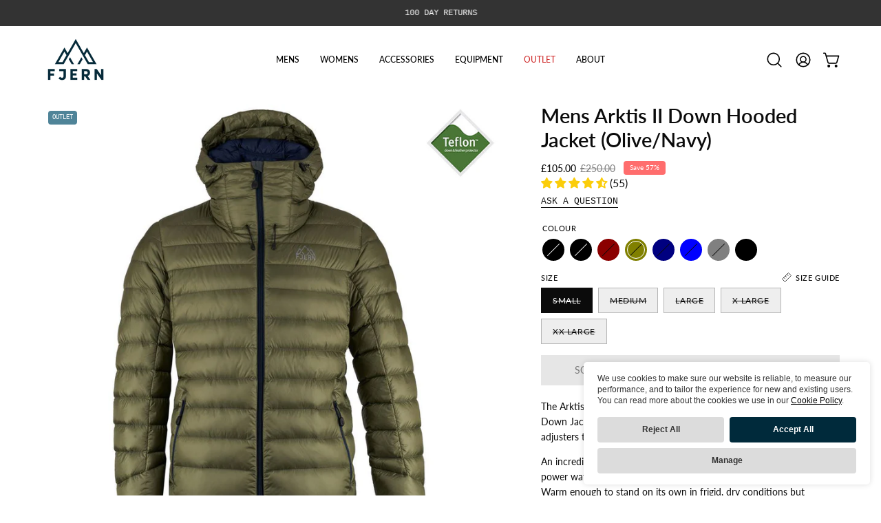

--- FILE ---
content_type: text/html; charset=utf-8
request_url: https://www.fjern.equipment/products/mens-arktis-ii-down-hooded-jacket-olive-navy
body_size: 64228
content:
<!doctype html>
<html class="no-js no-touch page-loading" lang="en">
<head><meta charset="utf-8">
<meta http-equiv="X-UA-Compatible" content="IE=edge">
<meta name="viewport" content="width=device-width, height=device-height, initial-scale=1.0, minimum-scale=1.0">
<link rel="canonical" href="https://www.fjern.equipment/products/mens-arktis-ii-down-hooded-jacket-olive-navy"><link rel="preconnect" href="https://fonts.shopifycdn.com" crossorigin><link rel="preload" as="font" href="//www.fjern.equipment/cdn/fonts/lato/lato_n4.c3b93d431f0091c8be23185e15c9d1fee1e971c5.woff2" type="font/woff2" crossorigin><link rel="preload" as="font" href="//www.fjern.equipment/cdn/fonts/lato/lato_n6.38d0e3b23b74a60f769c51d1df73fac96c580d59.woff2" type="font/woff2" crossorigin><link rel="preload" as="image" href="//www.fjern.equipment/cdn/shop/t/29/assets/loading.svg?v=91665432863842511931758188674"><style data-shopify>

  html:not(.page-loading) .loading-overlay { opacity: 0; visibility: hidden; pointer-events: none; animation: fadeOut 1s ease; transition: visibility 0s linear 1s; }

  .loading-overlay { position: fixed; top: 0; left: 0; z-index: 99999; width: 100vw; height: 100vh; display: flex; align-items: center; justify-content: center; background: var(--overlay-bg, var(--COLOR-BLACK-WHITE)); }</style><link rel="shortcut icon" href="//www.fjern.equipment/cdn/shop/files/Fjern-Icon-Teal-Favicon_32x32.png?v=1686577161" type="image/png">
<title>Fjern | Mens Arktis II Down Hooded Jacket (Olive/Navy)
  
  
  </title><meta name="description" content="The Arktis II is an incredibly versatile insulated layer that stands strong in brutal conditions. Crafted with 750FP treated Goose Down, this jacket is water-resistant, quick-drying, and ethically produced. Its premium 95/5 Down/Feather ratio and RDS Certification ensure top-notch performance.">

<meta property="og:site_name" content="Fjern">
<meta property="og:url" content="https://www.fjern.equipment/products/mens-arktis-ii-down-hooded-jacket-olive-navy">
<meta property="og:title" content="Fjern | Mens Arktis II Down Hooded Jacket (Olive/Navy)">
<meta property="og:type" content="product">
<meta property="og:description" content="The Arktis II is an incredibly versatile insulated layer that stands strong in brutal conditions. Crafted with 750FP treated Goose Down, this jacket is water-resistant, quick-drying, and ethically produced. Its premium 95/5 Down/Feather ratio and RDS Certification ensure top-notch performance."><meta property="og:image" content="http://www.fjern.equipment/cdn/shop/products/mens-arktis-ii-down-hooded-jacket-olive-navy-1.jpg?v=1658504673">
  <meta property="og:image:secure_url" content="https://www.fjern.equipment/cdn/shop/products/mens-arktis-ii-down-hooded-jacket-olive-navy-1.jpg?v=1658504673">
  <meta property="og:image:width" content="1000">
  <meta property="og:image:height" content="1000"><meta property="og:price:amount" content="105.00">
  <meta property="og:price:currency" content="GBP"><meta name="twitter:site" content="@fjernoutdoors"><meta name="twitter:card" content="summary_large_image">
<meta name="twitter:title" content="Fjern | Mens Arktis II Down Hooded Jacket (Olive/Navy)">
<meta name="twitter:description" content="The Arktis II is an incredibly versatile insulated layer that stands strong in brutal conditions. Crafted with 750FP treated Goose Down, this jacket is water-resistant, quick-drying, and ethically produced. Its premium 95/5 Down/Feather ratio and RDS Certification ensure top-notch performance."><style data-shopify>@font-face {
  font-family: Lato;
  font-weight: 600;
  font-style: normal;
  font-display: swap;
  src: url("//www.fjern.equipment/cdn/fonts/lato/lato_n6.38d0e3b23b74a60f769c51d1df73fac96c580d59.woff2") format("woff2"),
       url("//www.fjern.equipment/cdn/fonts/lato/lato_n6.3365366161bdcc36a3f97cfbb23954d8c4bf4079.woff") format("woff");
}

    @font-face {
  font-family: Lato;
  font-weight: 400;
  font-style: normal;
  font-display: swap;
  src: url("//www.fjern.equipment/cdn/fonts/lato/lato_n4.c3b93d431f0091c8be23185e15c9d1fee1e971c5.woff2") format("woff2"),
       url("//www.fjern.equipment/cdn/fonts/lato/lato_n4.d5c00c781efb195594fd2fd4ad04f7882949e327.woff") format("woff");
}

    
    @font-face {
  font-family: Pacifico;
  font-weight: 400;
  font-style: normal;
  font-display: swap;
  src: url("//www.fjern.equipment/cdn/fonts/pacifico/pacifico_n4.70d15be9aa2255257fe626d87fbc1ed38436b047.woff2") format("woff2"),
       url("//www.fjern.equipment/cdn/fonts/pacifico/pacifico_n4.a3007cff6385e4e75c208a720cd121ff3558d293.woff") format("woff");
}


    
      @font-face {
  font-family: Lato;
  font-weight: 700;
  font-style: normal;
  font-display: swap;
  src: url("//www.fjern.equipment/cdn/fonts/lato/lato_n7.900f219bc7337bc57a7a2151983f0a4a4d9d5dcf.woff2") format("woff2"),
       url("//www.fjern.equipment/cdn/fonts/lato/lato_n7.a55c60751adcc35be7c4f8a0313f9698598612ee.woff") format("woff");
}

    

    
      @font-face {
  font-family: Lato;
  font-weight: 400;
  font-style: normal;
  font-display: swap;
  src: url("//www.fjern.equipment/cdn/fonts/lato/lato_n4.c3b93d431f0091c8be23185e15c9d1fee1e971c5.woff2") format("woff2"),
       url("//www.fjern.equipment/cdn/fonts/lato/lato_n4.d5c00c781efb195594fd2fd4ad04f7882949e327.woff") format("woff");
}

    

    
      @font-face {
  font-family: Lato;
  font-weight: 900;
  font-style: normal;
  font-display: swap;
  src: url("//www.fjern.equipment/cdn/fonts/lato/lato_n9.6b37f725167d36932c6742a5a697fd238a2d2552.woff2") format("woff2"),
       url("//www.fjern.equipment/cdn/fonts/lato/lato_n9.1cafbd384242b7df7c9ef4584ba41746d006e6bb.woff") format("woff");
}

    

    
      @font-face {
  font-family: Lato;
  font-weight: 100;
  font-style: normal;
  font-display: swap;
  src: url("//www.fjern.equipment/cdn/fonts/lato/lato_n1.28c16a27f5f7a3fc1b44cb5df6b7bbb1852b715f.woff2") format("woff2"),
       url("//www.fjern.equipment/cdn/fonts/lato/lato_n1.bf54aec592a20656da3762a257204a332a144371.woff") format("woff");
}

    

    
      @font-face {
  font-family: Lato;
  font-weight: 500;
  font-style: normal;
  font-display: swap;
  src: url("//www.fjern.equipment/cdn/fonts/lato/lato_n5.b2fec044fbe05725e71d90882e5f3b21dae2efbd.woff2") format("woff2"),
       url("//www.fjern.equipment/cdn/fonts/lato/lato_n5.f25a9a5c73ff9372e69074488f99e8ac702b5447.woff") format("woff");
}

    

    
      @font-face {
  font-family: Lato;
  font-weight: 400;
  font-style: italic;
  font-display: swap;
  src: url("//www.fjern.equipment/cdn/fonts/lato/lato_i4.09c847adc47c2fefc3368f2e241a3712168bc4b6.woff2") format("woff2"),
       url("//www.fjern.equipment/cdn/fonts/lato/lato_i4.3c7d9eb6c1b0a2bf62d892c3ee4582b016d0f30c.woff") format("woff");
}

    

    
      @font-face {
  font-family: Lato;
  font-weight: 700;
  font-style: italic;
  font-display: swap;
  src: url("//www.fjern.equipment/cdn/fonts/lato/lato_i7.16ba75868b37083a879b8dd9f2be44e067dfbf92.woff2") format("woff2"),
       url("//www.fjern.equipment/cdn/fonts/lato/lato_i7.4c07c2b3b7e64ab516aa2f2081d2bb0366b9dce8.woff") format("woff");
}

    

    

    

    
      :root,
      .color-scheme-1 {--COLOR-BODY-BG-OPPOSITE-ALPHA-25: rgba(0, 0, 0, 0.25);
        --COLOR-PRIMARY-OPPOSITE: #ffffff;
        --COLOR-PRIMARY-LIGHTEN-DARKEN-ALPHA-20: rgba(0, 78, 110, 0.2);
        --COLOR-PRIMARY-LIGHTEN-DARKEN-ALPHA-30: rgba(0, 78, 110, 0.3);

        --PRIMARY-BUTTONS-COLOR-BG: #002a3b;
        --PRIMARY-BUTTONS-COLOR-TEXT: #ffffff;
        --PRIMARY-BUTTONS-COLOR-TEXT-ALPHA-10: rgba(255, 255, 255, 0.1);
        --PRIMARY-BUTTONS-COLOR-BORDER: #002a3b;
        --PRIMARY-BUTTONS-COLOR-HOVER: rgba(255, 255, 255, 0.2);

        --PRIMARY-BUTTONS-COLOR-LIGHTEN-DARKEN: #004e6e;

        --PRIMARY-BUTTONS-COLOR-ALPHA-05: rgba(0, 42, 59, 0.05);
        --PRIMARY-BUTTONS-COLOR-ALPHA-10: rgba(0, 42, 59, 0.1);
        --PRIMARY-BUTTONS-COLOR-ALPHA-50: rgba(0, 42, 59, 0.5);--COLOR-SECONDARY-OPPOSITE: #000000;
        --COLOR-SECONDARY-OPPOSITE-ALPHA-20: rgba(0, 0, 0, 0.2);
        --COLOR-SECONDARY-LIGHTEN-DARKEN-ALPHA-20: rgba(230, 230, 230, 0.2);
        --COLOR-SECONDARY-LIGHTEN-DARKEN-ALPHA-30: rgba(230, 230, 230, 0.3);

        --SECONDARY-BUTTONS-COLOR-BG: #ffffff;
        --SECONDARY-BUTTONS-COLOR-TEXT: #000000;
        --SECONDARY-BUTTONS-COLOR-TEXT-ALPHA-10: rgba(0, 0, 0, 0.1);
        --SECONDARY-BUTTONS-COLOR-BORDER: #ffffff;

        --SECONDARY-BUTTONS-COLOR-ALPHA-05: rgba(255, 255, 255, 0.05);
        --SECONDARY-BUTTONS-COLOR-ALPHA-10: rgba(255, 255, 255, 0.1);
        --SECONDARY-BUTTONS-COLOR-ALPHA-50: rgba(255, 255, 255, 0.5);--OUTLINE-BUTTONS-PRIMARY-BG: transparent;
        --OUTLINE-BUTTONS-PRIMARY-TEXT: #002a3b;
        --OUTLINE-BUTTONS-PRIMARY-TEXT-ALPHA-10: rgba(0, 42, 59, 0.1);
        --OUTLINE-BUTTONS-PRIMARY-BORDER: #002a3b;
        --OUTLINE-BUTTONS-PRIMARY-BG-HOVER: rgba(0, 78, 110, 0.2);

        --OUTLINE-BUTTONS-SECONDARY-BG: transparent;
        --OUTLINE-BUTTONS-SECONDARY-TEXT: #ffffff;
        --OUTLINE-BUTTONS-SECONDARY-TEXT-ALPHA-10: rgba(255, 255, 255, 0.1);
        --OUTLINE-BUTTONS-SECONDARY-BORDER: #ffffff;
        --OUTLINE-BUTTONS-SECONDARY-BG-HOVER: rgba(230, 230, 230, 0.2);

        --OUTLINE-BUTTONS-WHITE-BG: transparent;
        --OUTLINE-BUTTONS-WHITE-TEXT: #ffffff;
        --OUTLINE-BUTTONS-WHITE-TEXT-ALPHA-10: rgba(255, 255, 255, 0.1);
        --OUTLINE-BUTTONS-WHITE-BORDER: #ffffff;

        --OUTLINE-BUTTONS-BLACK-BG: transparent;
        --OUTLINE-BUTTONS-BLACK-TEXT: #000000;
        --OUTLINE-BUTTONS-BLACK-TEXT-ALPHA-10: rgba(0, 0, 0, 0.1);
        --OUTLINE-BUTTONS-BLACK-BORDER: #000000;--OUTLINE-SOLID-BUTTONS-PRIMARY-BG: #002a3b;
        --OUTLINE-SOLID-BUTTONS-PRIMARY-TEXT: #ffffff;
        --OUTLINE-SOLID-BUTTONS-PRIMARY-TEXT-ALPHA-10: rgba(255, 255, 255, 0.1);
        --OUTLINE-SOLID-BUTTONS-PRIMARY-BORDER: #ffffff;
        --OUTLINE-SOLID-BUTTONS-PRIMARY-BG-HOVER: rgba(255, 255, 255, 0.2);

        --OUTLINE-SOLID-BUTTONS-SECONDARY-BG: #ffffff;
        --OUTLINE-SOLID-BUTTONS-SECONDARY-TEXT: #000000;
        --OUTLINE-SOLID-BUTTONS-SECONDARY-TEXT-ALPHA-10: rgba(0, 0, 0, 0.1);
        --OUTLINE-SOLID-BUTTONS-SECONDARY-BORDER: #000000;
        --OUTLINE-SOLID-BUTTONS-SECONDARY-BG-HOVER: rgba(0, 0, 0, 0.2);

        --OUTLINE-SOLID-BUTTONS-WHITE-BG: #ffffff;
        --OUTLINE-SOLID-BUTTONS-WHITE-TEXT: #000000;
        --OUTLINE-SOLID-BUTTONS-WHITE-TEXT-ALPHA-10: rgba(0, 0, 0, 0.1);
        --OUTLINE-SOLID-BUTTONS-WHITE-BORDER: #000000;

        --OUTLINE-SOLID-BUTTONS-BLACK-BG: #000000;
        --OUTLINE-SOLID-BUTTONS-BLACK-TEXT: #ffffff;
        --OUTLINE-SOLID-BUTTONS-BLACK-TEXT-ALPHA-10: rgba(255, 255, 255, 0.1);
        --OUTLINE-SOLID-BUTTONS-BLACK-BORDER: #ffffff;--COLOR-HEADING: #0b0b0b;
        --COLOR-TEXT: #0b0b0b;
        --COLOR-TEXT-DARKEN: #000000;
        --COLOR-TEXT-LIGHTEN: #3e3e3e;
        --COLOR-TEXT-ALPHA-5: rgba(11, 11, 11, 0.05);
        --COLOR-TEXT-ALPHA-8: rgba(11, 11, 11, 0.08);
        --COLOR-TEXT-ALPHA-10: rgba(11, 11, 11, 0.1);
        --COLOR-TEXT-ALPHA-15: rgba(11, 11, 11, 0.15);
        --COLOR-TEXT-ALPHA-20: rgba(11, 11, 11, 0.2);
        --COLOR-TEXT-ALPHA-25: rgba(11, 11, 11, 0.25);
        --COLOR-TEXT-ALPHA-50: rgba(11, 11, 11, 0.5);
        --COLOR-TEXT-ALPHA-60: rgba(11, 11, 11, 0.6);
        --COLOR-TEXT-ALPHA-85: rgba(11, 11, 11, 0.85);

        --COLOR-BG-RGB: 255, 255, 255;
        --COLOR-BG-GRADIENT: #ffffff;
        --COLOR-BG: #ffffff;
        --COLOR-BG-ALPHA-25: rgba(255, 255, 255, 0.25);
        --COLOR-BG-ALPHA-35: rgba(255, 255, 255, 0.35);
        --COLOR-BG-ALPHA-60: rgba(255, 255, 255, 0.6);
        --COLOR-BG-ALPHA-65: rgba(255, 255, 255, 0.65);
        --COLOR-BG-ALPHA-85: rgba(255, 255, 255, 0.85);
        --COLOR-BG-DARKEN: #e6e6e6;
        --COLOR-BG-LIGHTEN-DARKEN: #e6e6e6;
        --COLOR-BG-LIGHTEN-DARKEN-SHIMMER-BG: #fafafa;
        --COLOR-BG-LIGHTEN-DARKEN-SHIMMER-EFFECT: #f5f5f5;
        --COLOR-BG-LIGHTEN-DARKEN-SHIMMER-ENHANCEMENT: #000000;
        --COLOR-BG-LIGHTEN-DARKEN-FOREGROUND: #f7f7f7;
        --COLOR-BG-LIGHTEN-DARKEN-HIGHLIGHT: #d9d9d9;
        --COLOR-BG-LIGHTEN-DARKEN-SEARCH-LOADER: #cccccc;
        --COLOR-BG-LIGHTEN-DARKEN-SEARCH-LOADER-LINE: #e6e6e6;
        --COLOR-BG-LIGHTEN-DARKEN-2: #cdcdcd;
        --COLOR-BG-LIGHTEN-DARKEN-3: #c0c0c0;
        --COLOR-BG-LIGHTEN-DARKEN-4: #b3b3b3;
        --COLOR-BG-LIGHTEN-DARKEN-5: #a6a6a6;
        --COLOR-BG-LIGHTEN-DARKEN-6: #9a9a9a;
        --COLOR-BG-LIGHTEN-DARKEN-CONTRAST: #b3b3b3;
        --COLOR-BG-LIGHTEN-DARKEN-CONTRAST-2: #a6a6a6;
        --COLOR-BG-LIGHTEN-DARKEN-CONTRAST-3: #999999;
        --COLOR-BG-LIGHTEN-DARKEN-CONTRAST-4: #8c8c8c;
        --COLOR-BG-LIGHTEN-DARKEN-CONTRAST-5: #808080;
        --COLOR-BG-LIGHTEN-DARKEN-CONTRAST-6: #737373;

        --COLOR-INPUT-BG: #ffffff;

        --COLOR-ACCENT: #002a3b;
        --COLOR-ACCENT-TEXT: #fff;
        --COLOR-ACCENT-OPPOSITE: #ffffff;
        --COLOR-ACCENT-MIX-ALPHA: rgba(0, 21, 30, 0.1);

        --COLOR-BORDER: #000000;
        --COLOR-BORDER-ALPHA-15: rgba(0, 0, 0, 0.15);
        --COLOR-BORDER-ALPHA-30: rgba(0, 0, 0, 0.3);
        --COLOR-BORDER-ALPHA-50: rgba(0, 0, 0, 0.5);
        --COLOR-BORDER-ALPHA-65: rgba(0, 0, 0, 0.65);
        --COLOR-BORDER-LIGHTEN-DARKEN: #4d4d4d;
        --COLOR-BORDER-HAIRLINE: #f7f7f7;
        --COLOR-LINK: #000000;
        --COLOR-BG-OVERLAY: rgba(0, 0, 0, 0.15);--COLOR-QUICK-ADD-BG: #ffffff;
        --COLOR-QUICK-ADD-TEXT: #000000;--COLOR-UPSELLS-BG: #f7f6f4;
        --COLOR-UPSELLS-TEXT: #0b0b0b;
        --COLOR-UPSELLS-TEXT-LIGHTEN: #3e3e3e;
        --COLOR-UPSELLS-DISABLED-GREY-DARKEN: rgba(11, 11, 11, 0.45);
        --UPSELLS-HEIGHT: 130px;
        --UPSELLS-IMAGE-WIDTH: 30%;

        --COLOR-DISABLED-GREY: rgba(11, 11, 11, 0.05);
        --COLOR-DISABLED-GREY-DARKEN: rgba(11, 11, 11, 0.45);

        /* Dynamic color variables */
        --bg: var(--COLOR-BG-GRADIENT, var(--COLOR-BG));
        --text: var(--COLOR-TEXT);
        --heading: var(--COLOR-HEADING);
        --accent: var(--COLOR-ACCENT);
        --border: var(--COLOR-BORDER);
        --bg-alpha-25: var(--COLOR-BG-ALPHA-25);
        --bg-alpha-35: var(--COLOR-BG-ALPHA-35);
        --bg-alpha-60: var(--COLOR-BG-ALPHA-60);
        --bg-darken: var(--COLOR-BG-DARKEN);
        --bg-lighten-darken: var(--COLOR-BG-LIGHTEN-DARKEN);
        --bg-lighten-darken-shimmer-bg: var(--COLOR-BG-LIGHTEN-DARKEN-SHIMMER-BG);
        --bg-lighten-darken-shimmer-effect: var(--COLOR-BG-LIGHTEN-DARKEN-SHIMMER-EFFECT);
        --bg-lighten-darken-shimmer-enhancement: var(--COLOR-BG-LIGHTEN-DARKEN-SHIMMER-ENHANCEMENT);
        --bg-lighten-darken-foreground: var(--COLOR-BG-LIGHTEN-DARKEN-FOREGROUND);
        --bg-lighten-darken-highlight: var(--COLOR-BG-LIGHTEN-DARKEN-HIGHLIGHT);
        --bg-lighten-darken-search-loader: var(--COLOR-BG-LIGHTEN-DARKEN-SEARCH-LOADER);
        --bg-lighten-darken-search-loader-line: var(--COLOR-BG-LIGHTEN-DARKEN-SEARCH-LOADER-LINE);
        --bg-lighten-darken-contrast: var(--COLOR-BG-LIGHTEN-DARKEN-CONTRAST);
        --overlay: #0000004d;
        --bg-overlay: rgba(255, 255, 255, 0.5);
        --link: var(--COLOR-LINK);
        --text-darken: var(--COLOR-TEXT-DARKEN);
        --text-lighten: var(--COLOR-TEXT-LIGHTEN);
        --text-alpha-5: var(--COLOR-TEXT-ALPHA-5);
        --text-alpha-8: var(--COLOR-TEXT-ALPHA-8);
        --text-alpha-10: var(--COLOR-TEXT-ALPHA-10);
        --text-alpha-15: var(--COLOR-TEXT-ALPHA-15);
        --text-alpha-25: var(--COLOR-TEXT-ALPHA-25);
        --text-alpha-50: var(--COLOR-TEXT-ALPHA-50);
        --text-alpha-60: var(--COLOR-TEXT-ALPHA-60);
        --text-alpha-85: var(--COLOR-TEXT-ALPHA-85);
        --accent-text: var(--COLOR-ACCENT-TEXT);
        --sale-bg: var(--COLOR-SALE-BG);
        --sale-text: var(--COLOR-SALE-TEXT);
        --custom-bg: var(--COLOR-CUSTOM-BG);
        --custom-text: var(--COLOR-CUSTOM-TEXT);
        --sold-bg: var(--COLOR-SOLD-BG);
        --sold-text: var(--COLOR-SOLD-TEXT);
        --saving-bg: var(--COLOR-SAVING-BG);
        --saving-text: var(--COLOR-SAVING-TEXT);
        --input-bg: var(--COLOR-INPUT-BG);
        --border-alpha-15: var(--COLOR-BORDER-ALPHA-15);
        --border-alpha-30: var(--COLOR-BORDER-ALPHA-30);
        --border-alpha-50: var(--COLOR-BORDER-ALPHA-50);
        --border-alpha-65: var(--COLOR-BORDER-ALPHA-65);
        --border-lighten-darken: var(--COLOR-BORDER-LIGHTEN-DARKEN);
        --hairline: var(--COLOR-BORDER-HAIRLINE);
        --error: var(--COLOR-ERROR);
        --error-bg: var(--COLOR-ERROR-BG);
        --success: var(--COLOR-SUCCESS);
        --success-bg: var(--COLOR-SUCCESS-BG);
        --disabled-grey: var(--COLOR-DISABLED-GREY);
        --disabled-grey-darken: var(--COLOR-DISABLED-GREY-DARKEN);
        --white: var(--COLOR-WHITE);
        --white-darken: var(--COLOR-WHITE-DARKEN);
        --white-alpha-10: var(--COLOR-WHITE-ALPHA-10);
        --white-alpha-20: var(--COLOR-WHITE-ALPHA-20);
        --white-alpha-25: var(--COLOR-WHITE-ALPHA-25);
        --white-alpha-50: var(--COLOR-WHITE-ALPHA-50);
        --white-alpha-60: var(--COLOR-WHITE-ALPHA-60);
        --black: var(--COLOR-BLACK);
        --black-lighten: var(--COLOR-BLACK-LIGHTEN);
        --black-alpha-05: var(--COLOR-BLACK-ALPHA-05);
        --black-alpha-10: var(--COLOR-BLACK-ALPHA-10);
        --black-alpha-20: var(--COLOR-BLACK-ALPHA-20);
        --black-alpha-25: var(--COLOR-BLACK-ALPHA-25);
        --black-alpha-50: var(--COLOR-BLACK-ALPHA-50);
        --black-alpha-60: var(--COLOR-BLACK-ALPHA-60);
        --upsells-bg: var(--COLOR-UPSELLS-BG);
        --upsells-text: var(--COLOR-UPSELLS-TEXT);
        --upsells-text-lighten: var(--COLOR-UPSELLS-TEXT-LIGHTEN);
        --upsells-disabled-grey-darken: var(--COLOR-UPSELLS-DISABLED-GREY-DARKEN);
      }
    
      
      .color-scheme-2 {--COLOR-BODY-BG-OPPOSITE-ALPHA-25: rgba(255, 255, 255, 0.25);
        --COLOR-PRIMARY-OPPOSITE: #000000;
        --COLOR-PRIMARY-LIGHTEN-DARKEN-ALPHA-20: rgba(226, 222, 214, 0.2);
        --COLOR-PRIMARY-LIGHTEN-DARKEN-ALPHA-30: rgba(226, 222, 214, 0.3);

        --PRIMARY-BUTTONS-COLOR-BG: #f7f6f4;
        --PRIMARY-BUTTONS-COLOR-TEXT: #000000;
        --PRIMARY-BUTTONS-COLOR-TEXT-ALPHA-10: rgba(0, 0, 0, 0.1);
        --PRIMARY-BUTTONS-COLOR-BORDER: #f7f6f4;
        --PRIMARY-BUTTONS-COLOR-HOVER: rgba(0, 0, 0, 0.2);

        --PRIMARY-BUTTONS-COLOR-LIGHTEN-DARKEN: #e2ded6;

        --PRIMARY-BUTTONS-COLOR-ALPHA-05: rgba(247, 246, 244, 0.05);
        --PRIMARY-BUTTONS-COLOR-ALPHA-10: rgba(247, 246, 244, 0.1);
        --PRIMARY-BUTTONS-COLOR-ALPHA-50: rgba(247, 246, 244, 0.5);--COLOR-SECONDARY-OPPOSITE: #ffffff;
        --COLOR-SECONDARY-OPPOSITE-ALPHA-20: rgba(255, 255, 255, 0.2);
        --COLOR-SECONDARY-LIGHTEN-DARKEN-ALPHA-20: rgba(37, 37, 37, 0.2);
        --COLOR-SECONDARY-LIGHTEN-DARKEN-ALPHA-30: rgba(37, 37, 37, 0.3);

        --SECONDARY-BUTTONS-COLOR-BG: #0b0b0b;
        --SECONDARY-BUTTONS-COLOR-TEXT: #ffffff;
        --SECONDARY-BUTTONS-COLOR-TEXT-ALPHA-10: rgba(255, 255, 255, 0.1);
        --SECONDARY-BUTTONS-COLOR-BORDER: #0b0b0b;

        --SECONDARY-BUTTONS-COLOR-ALPHA-05: rgba(11, 11, 11, 0.05);
        --SECONDARY-BUTTONS-COLOR-ALPHA-10: rgba(11, 11, 11, 0.1);
        --SECONDARY-BUTTONS-COLOR-ALPHA-50: rgba(11, 11, 11, 0.5);--OUTLINE-BUTTONS-PRIMARY-BG: transparent;
        --OUTLINE-BUTTONS-PRIMARY-TEXT: #f7f6f4;
        --OUTLINE-BUTTONS-PRIMARY-TEXT-ALPHA-10: rgba(247, 246, 244, 0.1);
        --OUTLINE-BUTTONS-PRIMARY-BORDER: #f7f6f4;
        --OUTLINE-BUTTONS-PRIMARY-BG-HOVER: rgba(226, 222, 214, 0.2);

        --OUTLINE-BUTTONS-SECONDARY-BG: transparent;
        --OUTLINE-BUTTONS-SECONDARY-TEXT: #0b0b0b;
        --OUTLINE-BUTTONS-SECONDARY-TEXT-ALPHA-10: rgba(11, 11, 11, 0.1);
        --OUTLINE-BUTTONS-SECONDARY-BORDER: #0b0b0b;
        --OUTLINE-BUTTONS-SECONDARY-BG-HOVER: rgba(37, 37, 37, 0.2);

        --OUTLINE-BUTTONS-WHITE-BG: transparent;
        --OUTLINE-BUTTONS-WHITE-TEXT: #ffffff;
        --OUTLINE-BUTTONS-WHITE-TEXT-ALPHA-10: rgba(255, 255, 255, 0.1);
        --OUTLINE-BUTTONS-WHITE-BORDER: #ffffff;

        --OUTLINE-BUTTONS-BLACK-BG: transparent;
        --OUTLINE-BUTTONS-BLACK-TEXT: #000000;
        --OUTLINE-BUTTONS-BLACK-TEXT-ALPHA-10: rgba(0, 0, 0, 0.1);
        --OUTLINE-BUTTONS-BLACK-BORDER: #000000;--OUTLINE-SOLID-BUTTONS-PRIMARY-BG: #f7f6f4;
        --OUTLINE-SOLID-BUTTONS-PRIMARY-TEXT: #000000;
        --OUTLINE-SOLID-BUTTONS-PRIMARY-TEXT-ALPHA-10: rgba(0, 0, 0, 0.1);
        --OUTLINE-SOLID-BUTTONS-PRIMARY-BORDER: #000000;
        --OUTLINE-SOLID-BUTTONS-PRIMARY-BG-HOVER: rgba(0, 0, 0, 0.2);

        --OUTLINE-SOLID-BUTTONS-SECONDARY-BG: #0b0b0b;
        --OUTLINE-SOLID-BUTTONS-SECONDARY-TEXT: #ffffff;
        --OUTLINE-SOLID-BUTTONS-SECONDARY-TEXT-ALPHA-10: rgba(255, 255, 255, 0.1);
        --OUTLINE-SOLID-BUTTONS-SECONDARY-BORDER: #ffffff;
        --OUTLINE-SOLID-BUTTONS-SECONDARY-BG-HOVER: rgba(255, 255, 255, 0.2);

        --OUTLINE-SOLID-BUTTONS-WHITE-BG: #ffffff;
        --OUTLINE-SOLID-BUTTONS-WHITE-TEXT: #000000;
        --OUTLINE-SOLID-BUTTONS-WHITE-TEXT-ALPHA-10: rgba(0, 0, 0, 0.1);
        --OUTLINE-SOLID-BUTTONS-WHITE-BORDER: #000000;

        --OUTLINE-SOLID-BUTTONS-BLACK-BG: #000000;
        --OUTLINE-SOLID-BUTTONS-BLACK-TEXT: #ffffff;
        --OUTLINE-SOLID-BUTTONS-BLACK-TEXT-ALPHA-10: rgba(255, 255, 255, 0.1);
        --OUTLINE-SOLID-BUTTONS-BLACK-BORDER: #ffffff;--COLOR-HEADING: #ffffff;
        --COLOR-TEXT: #ffffff;
        --COLOR-TEXT-DARKEN: #cccccc;
        --COLOR-TEXT-LIGHTEN: #ffffff;
        --COLOR-TEXT-ALPHA-5: rgba(255, 255, 255, 0.05);
        --COLOR-TEXT-ALPHA-8: rgba(255, 255, 255, 0.08);
        --COLOR-TEXT-ALPHA-10: rgba(255, 255, 255, 0.1);
        --COLOR-TEXT-ALPHA-15: rgba(255, 255, 255, 0.15);
        --COLOR-TEXT-ALPHA-20: rgba(255, 255, 255, 0.2);
        --COLOR-TEXT-ALPHA-25: rgba(255, 255, 255, 0.25);
        --COLOR-TEXT-ALPHA-50: rgba(255, 255, 255, 0.5);
        --COLOR-TEXT-ALPHA-60: rgba(255, 255, 255, 0.6);
        --COLOR-TEXT-ALPHA-85: rgba(255, 255, 255, 0.85);

        --COLOR-BG-RGB: 0, 42, 59;
        --COLOR-BG-GRADIENT: #002a3b;
        --COLOR-BG: #002a3b;
        --COLOR-BG-ALPHA-25: rgba(0, 42, 59, 0.25);
        --COLOR-BG-ALPHA-35: rgba(0, 42, 59, 0.35);
        --COLOR-BG-ALPHA-60: rgba(0, 42, 59, 0.6);
        --COLOR-BG-ALPHA-65: rgba(0, 42, 59, 0.65);
        --COLOR-BG-ALPHA-85: rgba(0, 42, 59, 0.85);
        --COLOR-BG-DARKEN: #000608;
        --COLOR-BG-LIGHTEN-DARKEN: #004e6e;
        --COLOR-BG-LIGHTEN-DARKEN-SHIMMER-BG: #003c55;
        --COLOR-BG-LIGHTEN-DARKEN-SHIMMER-EFFECT: #00435f;
        --COLOR-BG-LIGHTEN-DARKEN-SHIMMER-ENHANCEMENT: #ffffff;
        --COLOR-BG-LIGHTEN-DARKEN-FOREGROUND: #004e6e;
        --COLOR-BG-LIGHTEN-DARKEN-HIGHLIGHT: #006088;
        --COLOR-BG-LIGHTEN-DARKEN-SEARCH-LOADER: #0073a1;
        --COLOR-BG-LIGHTEN-DARKEN-SEARCH-LOADER-LINE: #004e6e;
        --COLOR-BG-LIGHTEN-DARKEN-2: #002a3b;
        --COLOR-BG-LIGHTEN-DARKEN-3: #001822;
        --COLOR-BG-LIGHTEN-DARKEN-4: #000608;
        --COLOR-BG-LIGHTEN-DARKEN-5: #000000;
        --COLOR-BG-LIGHTEN-DARKEN-6: #000000;
        --COLOR-BG-LIGHTEN-DARKEN-CONTRAST: #0097d4;
        --COLOR-BG-LIGHTEN-DARKEN-CONTRAST-2: #00a9ee;
        --COLOR-BG-LIGHTEN-DARKEN-CONTRAST-3: #08b8ff;
        --COLOR-BG-LIGHTEN-DARKEN-CONTRAST-4: #21bfff;
        --COLOR-BG-LIGHTEN-DARKEN-CONTRAST-5: #3bc7ff;
        --COLOR-BG-LIGHTEN-DARKEN-CONTRAST-6: #55ceff;

        --COLOR-INPUT-BG: #002a3b;

        --COLOR-ACCENT: #d02e2e;
        --COLOR-ACCENT-TEXT: #fff;
        --COLOR-ACCENT-OPPOSITE: #ffffff;
        --COLOR-ACCENT-MIX-ALPHA: rgba(232, 151, 151, 0.25);

        --COLOR-BORDER: #000000;
        --COLOR-BORDER-ALPHA-15: rgba(0, 0, 0, 0.15);
        --COLOR-BORDER-ALPHA-30: rgba(0, 0, 0, 0.3);
        --COLOR-BORDER-ALPHA-50: rgba(0, 0, 0, 0.5);
        --COLOR-BORDER-ALPHA-65: rgba(0, 0, 0, 0.65);
        --COLOR-BORDER-LIGHTEN-DARKEN: #4d4d4d;
        --COLOR-BORDER-HAIRLINE: #001f2c;
        --COLOR-LINK: #000000;
        --COLOR-BG-OVERLAY: rgba(0, 0, 0, 0.15);--COLOR-QUICK-ADD-BG: #ffffff;
        --COLOR-QUICK-ADD-TEXT: #000000;--COLOR-UPSELLS-BG: #fff7f2;
        --COLOR-UPSELLS-TEXT: #000000;
        --COLOR-UPSELLS-TEXT-LIGHTEN: #333333;
        --COLOR-UPSELLS-DISABLED-GREY-DARKEN: rgba(0, 0, 0, 0.45);
        --UPSELLS-HEIGHT: 130px;
        --UPSELLS-IMAGE-WIDTH: 30%;

        --COLOR-DISABLED-GREY: rgba(255, 255, 255, 0.05);
        --COLOR-DISABLED-GREY-DARKEN: rgba(255, 255, 255, 0.45);

        /* Dynamic color variables */
        --bg: var(--COLOR-BG-GRADIENT, var(--COLOR-BG));
        --text: var(--COLOR-TEXT);
        --heading: var(--COLOR-HEADING);
        --accent: var(--COLOR-ACCENT);
        --border: var(--COLOR-BORDER);
        --bg-alpha-25: var(--COLOR-BG-ALPHA-25);
        --bg-alpha-35: var(--COLOR-BG-ALPHA-35);
        --bg-alpha-60: var(--COLOR-BG-ALPHA-60);
        --bg-darken: var(--COLOR-BG-DARKEN);
        --bg-lighten-darken: var(--COLOR-BG-LIGHTEN-DARKEN);
        --bg-lighten-darken-shimmer-bg: var(--COLOR-BG-LIGHTEN-DARKEN-SHIMMER-BG);
        --bg-lighten-darken-shimmer-effect: var(--COLOR-BG-LIGHTEN-DARKEN-SHIMMER-EFFECT);
        --bg-lighten-darken-shimmer-enhancement: var(--COLOR-BG-LIGHTEN-DARKEN-SHIMMER-ENHANCEMENT);
        --bg-lighten-darken-foreground: var(--COLOR-BG-LIGHTEN-DARKEN-FOREGROUND);
        --bg-lighten-darken-highlight: var(--COLOR-BG-LIGHTEN-DARKEN-HIGHLIGHT);
        --bg-lighten-darken-search-loader: var(--COLOR-BG-LIGHTEN-DARKEN-SEARCH-LOADER);
        --bg-lighten-darken-search-loader-line: var(--COLOR-BG-LIGHTEN-DARKEN-SEARCH-LOADER-LINE);
        --bg-lighten-darken-contrast: var(--COLOR-BG-LIGHTEN-DARKEN-CONTRAST);
        --overlay: #0000004d;
        --bg-overlay: rgba(0, 0, 0, 0.5);
        --link: var(--COLOR-LINK);
        --text-darken: var(--COLOR-TEXT-DARKEN);
        --text-lighten: var(--COLOR-TEXT-LIGHTEN);
        --text-alpha-5: var(--COLOR-TEXT-ALPHA-5);
        --text-alpha-8: var(--COLOR-TEXT-ALPHA-8);
        --text-alpha-10: var(--COLOR-TEXT-ALPHA-10);
        --text-alpha-15: var(--COLOR-TEXT-ALPHA-15);
        --text-alpha-25: var(--COLOR-TEXT-ALPHA-25);
        --text-alpha-50: var(--COLOR-TEXT-ALPHA-50);
        --text-alpha-60: var(--COLOR-TEXT-ALPHA-60);
        --text-alpha-85: var(--COLOR-TEXT-ALPHA-85);
        --accent-text: var(--COLOR-ACCENT-TEXT);
        --sale-bg: var(--COLOR-SALE-BG);
        --sale-text: var(--COLOR-SALE-TEXT);
        --custom-bg: var(--COLOR-CUSTOM-BG);
        --custom-text: var(--COLOR-CUSTOM-TEXT);
        --sold-bg: var(--COLOR-SOLD-BG);
        --sold-text: var(--COLOR-SOLD-TEXT);
        --saving-bg: var(--COLOR-SAVING-BG);
        --saving-text: var(--COLOR-SAVING-TEXT);
        --input-bg: var(--COLOR-INPUT-BG);
        --border-alpha-15: var(--COLOR-BORDER-ALPHA-15);
        --border-alpha-30: var(--COLOR-BORDER-ALPHA-30);
        --border-alpha-50: var(--COLOR-BORDER-ALPHA-50);
        --border-alpha-65: var(--COLOR-BORDER-ALPHA-65);
        --border-lighten-darken: var(--COLOR-BORDER-LIGHTEN-DARKEN);
        --hairline: var(--COLOR-BORDER-HAIRLINE);
        --error: var(--COLOR-ERROR);
        --error-bg: var(--COLOR-ERROR-BG);
        --success: var(--COLOR-SUCCESS);
        --success-bg: var(--COLOR-SUCCESS-BG);
        --disabled-grey: var(--COLOR-DISABLED-GREY);
        --disabled-grey-darken: var(--COLOR-DISABLED-GREY-DARKEN);
        --white: var(--COLOR-WHITE);
        --white-darken: var(--COLOR-WHITE-DARKEN);
        --white-alpha-10: var(--COLOR-WHITE-ALPHA-10);
        --white-alpha-20: var(--COLOR-WHITE-ALPHA-20);
        --white-alpha-25: var(--COLOR-WHITE-ALPHA-25);
        --white-alpha-50: var(--COLOR-WHITE-ALPHA-50);
        --white-alpha-60: var(--COLOR-WHITE-ALPHA-60);
        --black: var(--COLOR-BLACK);
        --black-lighten: var(--COLOR-BLACK-LIGHTEN);
        --black-alpha-05: var(--COLOR-BLACK-ALPHA-05);
        --black-alpha-10: var(--COLOR-BLACK-ALPHA-10);
        --black-alpha-20: var(--COLOR-BLACK-ALPHA-20);
        --black-alpha-25: var(--COLOR-BLACK-ALPHA-25);
        --black-alpha-50: var(--COLOR-BLACK-ALPHA-50);
        --black-alpha-60: var(--COLOR-BLACK-ALPHA-60);
        --upsells-bg: var(--COLOR-UPSELLS-BG);
        --upsells-text: var(--COLOR-UPSELLS-TEXT);
        --upsells-text-lighten: var(--COLOR-UPSELLS-TEXT-LIGHTEN);
        --upsells-disabled-grey-darken: var(--COLOR-UPSELLS-DISABLED-GREY-DARKEN);
      }
    
      
      .color-scheme-3 {--COLOR-BODY-BG-OPPOSITE-ALPHA-25: rgba(255, 255, 255, 0.25);
        --COLOR-PRIMARY-OPPOSITE: #ffffff;
        --COLOR-PRIMARY-LIGHTEN-DARKEN-ALPHA-20: rgba(0, 78, 110, 0.2);
        --COLOR-PRIMARY-LIGHTEN-DARKEN-ALPHA-30: rgba(0, 78, 110, 0.3);

        --PRIMARY-BUTTONS-COLOR-BG: #002a3b;
        --PRIMARY-BUTTONS-COLOR-TEXT: #ffffff;
        --PRIMARY-BUTTONS-COLOR-TEXT-ALPHA-10: rgba(255, 255, 255, 0.1);
        --PRIMARY-BUTTONS-COLOR-BORDER: #002a3b;
        --PRIMARY-BUTTONS-COLOR-HOVER: rgba(255, 255, 255, 0.2);

        --PRIMARY-BUTTONS-COLOR-LIGHTEN-DARKEN: #004e6e;

        --PRIMARY-BUTTONS-COLOR-ALPHA-05: rgba(0, 42, 59, 0.05);
        --PRIMARY-BUTTONS-COLOR-ALPHA-10: rgba(0, 42, 59, 0.1);
        --PRIMARY-BUTTONS-COLOR-ALPHA-50: rgba(0, 42, 59, 0.5);--COLOR-SECONDARY-OPPOSITE: #000000;
        --COLOR-SECONDARY-OPPOSITE-ALPHA-20: rgba(0, 0, 0, 0.2);
        --COLOR-SECONDARY-LIGHTEN-DARKEN-ALPHA-20: rgba(226, 222, 214, 0.2);
        --COLOR-SECONDARY-LIGHTEN-DARKEN-ALPHA-30: rgba(226, 222, 214, 0.3);

        --SECONDARY-BUTTONS-COLOR-BG: #f7f6f4;
        --SECONDARY-BUTTONS-COLOR-TEXT: #000000;
        --SECONDARY-BUTTONS-COLOR-TEXT-ALPHA-10: rgba(0, 0, 0, 0.1);
        --SECONDARY-BUTTONS-COLOR-BORDER: #f7f6f4;

        --SECONDARY-BUTTONS-COLOR-ALPHA-05: rgba(247, 246, 244, 0.05);
        --SECONDARY-BUTTONS-COLOR-ALPHA-10: rgba(247, 246, 244, 0.1);
        --SECONDARY-BUTTONS-COLOR-ALPHA-50: rgba(247, 246, 244, 0.5);--OUTLINE-BUTTONS-PRIMARY-BG: transparent;
        --OUTLINE-BUTTONS-PRIMARY-TEXT: #002a3b;
        --OUTLINE-BUTTONS-PRIMARY-TEXT-ALPHA-10: rgba(0, 42, 59, 0.1);
        --OUTLINE-BUTTONS-PRIMARY-BORDER: #002a3b;
        --OUTLINE-BUTTONS-PRIMARY-BG-HOVER: rgba(0, 78, 110, 0.2);

        --OUTLINE-BUTTONS-SECONDARY-BG: transparent;
        --OUTLINE-BUTTONS-SECONDARY-TEXT: #f7f6f4;
        --OUTLINE-BUTTONS-SECONDARY-TEXT-ALPHA-10: rgba(247, 246, 244, 0.1);
        --OUTLINE-BUTTONS-SECONDARY-BORDER: #f7f6f4;
        --OUTLINE-BUTTONS-SECONDARY-BG-HOVER: rgba(226, 222, 214, 0.2);

        --OUTLINE-BUTTONS-WHITE-BG: transparent;
        --OUTLINE-BUTTONS-WHITE-TEXT: #ffffff;
        --OUTLINE-BUTTONS-WHITE-TEXT-ALPHA-10: rgba(255, 255, 255, 0.1);
        --OUTLINE-BUTTONS-WHITE-BORDER: #ffffff;

        --OUTLINE-BUTTONS-BLACK-BG: transparent;
        --OUTLINE-BUTTONS-BLACK-TEXT: #000000;
        --OUTLINE-BUTTONS-BLACK-TEXT-ALPHA-10: rgba(0, 0, 0, 0.1);
        --OUTLINE-BUTTONS-BLACK-BORDER: #000000;--OUTLINE-SOLID-BUTTONS-PRIMARY-BG: #002a3b;
        --OUTLINE-SOLID-BUTTONS-PRIMARY-TEXT: #ffffff;
        --OUTLINE-SOLID-BUTTONS-PRIMARY-TEXT-ALPHA-10: rgba(255, 255, 255, 0.1);
        --OUTLINE-SOLID-BUTTONS-PRIMARY-BORDER: #ffffff;
        --OUTLINE-SOLID-BUTTONS-PRIMARY-BG-HOVER: rgba(255, 255, 255, 0.2);

        --OUTLINE-SOLID-BUTTONS-SECONDARY-BG: #f7f6f4;
        --OUTLINE-SOLID-BUTTONS-SECONDARY-TEXT: #000000;
        --OUTLINE-SOLID-BUTTONS-SECONDARY-TEXT-ALPHA-10: rgba(0, 0, 0, 0.1);
        --OUTLINE-SOLID-BUTTONS-SECONDARY-BORDER: #000000;
        --OUTLINE-SOLID-BUTTONS-SECONDARY-BG-HOVER: rgba(0, 0, 0, 0.2);

        --OUTLINE-SOLID-BUTTONS-WHITE-BG: #ffffff;
        --OUTLINE-SOLID-BUTTONS-WHITE-TEXT: #000000;
        --OUTLINE-SOLID-BUTTONS-WHITE-TEXT-ALPHA-10: rgba(0, 0, 0, 0.1);
        --OUTLINE-SOLID-BUTTONS-WHITE-BORDER: #000000;

        --OUTLINE-SOLID-BUTTONS-BLACK-BG: #000000;
        --OUTLINE-SOLID-BUTTONS-BLACK-TEXT: #ffffff;
        --OUTLINE-SOLID-BUTTONS-BLACK-TEXT-ALPHA-10: rgba(255, 255, 255, 0.1);
        --OUTLINE-SOLID-BUTTONS-BLACK-BORDER: #ffffff;--COLOR-HEADING: #ffffff;
        --COLOR-TEXT: #ffffff;
        --COLOR-TEXT-DARKEN: #cccccc;
        --COLOR-TEXT-LIGHTEN: #ffffff;
        --COLOR-TEXT-ALPHA-5: rgba(255, 255, 255, 0.05);
        --COLOR-TEXT-ALPHA-8: rgba(255, 255, 255, 0.08);
        --COLOR-TEXT-ALPHA-10: rgba(255, 255, 255, 0.1);
        --COLOR-TEXT-ALPHA-15: rgba(255, 255, 255, 0.15);
        --COLOR-TEXT-ALPHA-20: rgba(255, 255, 255, 0.2);
        --COLOR-TEXT-ALPHA-25: rgba(255, 255, 255, 0.25);
        --COLOR-TEXT-ALPHA-50: rgba(255, 255, 255, 0.5);
        --COLOR-TEXT-ALPHA-60: rgba(255, 255, 255, 0.6);
        --COLOR-TEXT-ALPHA-85: rgba(255, 255, 255, 0.85);

        --COLOR-BG-RGB: 51, 51, 51;
        --COLOR-BG-GRADIENT: #333333;
        --COLOR-BG: #333333;
        --COLOR-BG-ALPHA-25: rgba(51, 51, 51, 0.25);
        --COLOR-BG-ALPHA-35: rgba(51, 51, 51, 0.35);
        --COLOR-BG-ALPHA-60: rgba(51, 51, 51, 0.6);
        --COLOR-BG-ALPHA-65: rgba(51, 51, 51, 0.65);
        --COLOR-BG-ALPHA-85: rgba(51, 51, 51, 0.85);
        --COLOR-BG-DARKEN: #1a1a1a;
        --COLOR-BG-LIGHTEN-DARKEN: #4d4d4d;
        --COLOR-BG-LIGHTEN-DARKEN-SHIMMER-BG: #404040;
        --COLOR-BG-LIGHTEN-DARKEN-SHIMMER-EFFECT: #454545;
        --COLOR-BG-LIGHTEN-DARKEN-SHIMMER-ENHANCEMENT: #ffffff;
        --COLOR-BG-LIGHTEN-DARKEN-FOREGROUND: #4d4d4d;
        --COLOR-BG-LIGHTEN-DARKEN-HIGHLIGHT: #595959;
        --COLOR-BG-LIGHTEN-DARKEN-SEARCH-LOADER: #666666;
        --COLOR-BG-LIGHTEN-DARKEN-SEARCH-LOADER-LINE: #4d4d4d;
        --COLOR-BG-LIGHTEN-DARKEN-2: #343434;
        --COLOR-BG-LIGHTEN-DARKEN-3: #272727;
        --COLOR-BG-LIGHTEN-DARKEN-4: #1a1a1a;
        --COLOR-BG-LIGHTEN-DARKEN-5: #0d0d0d;
        --COLOR-BG-LIGHTEN-DARKEN-6: #000000;
        --COLOR-BG-LIGHTEN-DARKEN-CONTRAST: #808080;
        --COLOR-BG-LIGHTEN-DARKEN-CONTRAST-2: #8c8c8c;
        --COLOR-BG-LIGHTEN-DARKEN-CONTRAST-3: #999999;
        --COLOR-BG-LIGHTEN-DARKEN-CONTRAST-4: #a6a6a6;
        --COLOR-BG-LIGHTEN-DARKEN-CONTRAST-5: #b3b3b3;
        --COLOR-BG-LIGHTEN-DARKEN-CONTRAST-6: #bfbfbf;

        --COLOR-INPUT-BG: #333333;

        --COLOR-ACCENT: #fff7f2;
        --COLOR-ACCENT-TEXT: #000;
        --COLOR-ACCENT-OPPOSITE: #000000;
        --COLOR-ACCENT-MIX-ALPHA: rgba(255, 251, 249, 0.25);

        --COLOR-BORDER: #f7f6f4;
        --COLOR-BORDER-ALPHA-15: rgba(247, 246, 244, 0.15);
        --COLOR-BORDER-ALPHA-30: rgba(247, 246, 244, 0.3);
        --COLOR-BORDER-ALPHA-50: rgba(247, 246, 244, 0.5);
        --COLOR-BORDER-ALPHA-65: rgba(247, 246, 244, 0.65);
        --COLOR-BORDER-LIGHTEN-DARKEN: #b7ae9b;
        --COLOR-BORDER-HAIRLINE: #2b2b2b;
        --COLOR-LINK: #ffffff;
        --COLOR-BG-OVERLAY: rgba(0, 0, 0, 0.15);--COLOR-QUICK-ADD-BG: #000000;
        --COLOR-QUICK-ADD-TEXT: #ffffff;--COLOR-UPSELLS-BG: #0b0b0b;
        --COLOR-UPSELLS-TEXT: #ffffff;
        --COLOR-UPSELLS-TEXT-LIGHTEN: #ffffff;
        --COLOR-UPSELLS-DISABLED-GREY-DARKEN: rgba(255, 255, 255, 0.45);
        --UPSELLS-HEIGHT: 130px;
        --UPSELLS-IMAGE-WIDTH: 30%;

        --COLOR-DISABLED-GREY: rgba(255, 255, 255, 0.05);
        --COLOR-DISABLED-GREY-DARKEN: rgba(255, 255, 255, 0.45);

        /* Dynamic color variables */
        --bg: var(--COLOR-BG-GRADIENT, var(--COLOR-BG));
        --text: var(--COLOR-TEXT);
        --heading: var(--COLOR-HEADING);
        --accent: var(--COLOR-ACCENT);
        --border: var(--COLOR-BORDER);
        --bg-alpha-25: var(--COLOR-BG-ALPHA-25);
        --bg-alpha-35: var(--COLOR-BG-ALPHA-35);
        --bg-alpha-60: var(--COLOR-BG-ALPHA-60);
        --bg-darken: var(--COLOR-BG-DARKEN);
        --bg-lighten-darken: var(--COLOR-BG-LIGHTEN-DARKEN);
        --bg-lighten-darken-shimmer-bg: var(--COLOR-BG-LIGHTEN-DARKEN-SHIMMER-BG);
        --bg-lighten-darken-shimmer-effect: var(--COLOR-BG-LIGHTEN-DARKEN-SHIMMER-EFFECT);
        --bg-lighten-darken-shimmer-enhancement: var(--COLOR-BG-LIGHTEN-DARKEN-SHIMMER-ENHANCEMENT);
        --bg-lighten-darken-foreground: var(--COLOR-BG-LIGHTEN-DARKEN-FOREGROUND);
        --bg-lighten-darken-highlight: var(--COLOR-BG-LIGHTEN-DARKEN-HIGHLIGHT);
        --bg-lighten-darken-search-loader: var(--COLOR-BG-LIGHTEN-DARKEN-SEARCH-LOADER);
        --bg-lighten-darken-search-loader-line: var(--COLOR-BG-LIGHTEN-DARKEN-SEARCH-LOADER-LINE);
        --bg-lighten-darken-contrast: var(--COLOR-BG-LIGHTEN-DARKEN-CONTRAST);
        --overlay: #00000033;
        --bg-overlay: rgba(0, 0, 0, 0.5);
        --link: var(--COLOR-LINK);
        --text-darken: var(--COLOR-TEXT-DARKEN);
        --text-lighten: var(--COLOR-TEXT-LIGHTEN);
        --text-alpha-5: var(--COLOR-TEXT-ALPHA-5);
        --text-alpha-8: var(--COLOR-TEXT-ALPHA-8);
        --text-alpha-10: var(--COLOR-TEXT-ALPHA-10);
        --text-alpha-15: var(--COLOR-TEXT-ALPHA-15);
        --text-alpha-25: var(--COLOR-TEXT-ALPHA-25);
        --text-alpha-50: var(--COLOR-TEXT-ALPHA-50);
        --text-alpha-60: var(--COLOR-TEXT-ALPHA-60);
        --text-alpha-85: var(--COLOR-TEXT-ALPHA-85);
        --accent-text: var(--COLOR-ACCENT-TEXT);
        --sale-bg: var(--COLOR-SALE-BG);
        --sale-text: var(--COLOR-SALE-TEXT);
        --custom-bg: var(--COLOR-CUSTOM-BG);
        --custom-text: var(--COLOR-CUSTOM-TEXT);
        --sold-bg: var(--COLOR-SOLD-BG);
        --sold-text: var(--COLOR-SOLD-TEXT);
        --saving-bg: var(--COLOR-SAVING-BG);
        --saving-text: var(--COLOR-SAVING-TEXT);
        --input-bg: var(--COLOR-INPUT-BG);
        --border-alpha-15: var(--COLOR-BORDER-ALPHA-15);
        --border-alpha-30: var(--COLOR-BORDER-ALPHA-30);
        --border-alpha-50: var(--COLOR-BORDER-ALPHA-50);
        --border-alpha-65: var(--COLOR-BORDER-ALPHA-65);
        --border-lighten-darken: var(--COLOR-BORDER-LIGHTEN-DARKEN);
        --hairline: var(--COLOR-BORDER-HAIRLINE);
        --error: var(--COLOR-ERROR);
        --error-bg: var(--COLOR-ERROR-BG);
        --success: var(--COLOR-SUCCESS);
        --success-bg: var(--COLOR-SUCCESS-BG);
        --disabled-grey: var(--COLOR-DISABLED-GREY);
        --disabled-grey-darken: var(--COLOR-DISABLED-GREY-DARKEN);
        --white: var(--COLOR-WHITE);
        --white-darken: var(--COLOR-WHITE-DARKEN);
        --white-alpha-10: var(--COLOR-WHITE-ALPHA-10);
        --white-alpha-20: var(--COLOR-WHITE-ALPHA-20);
        --white-alpha-25: var(--COLOR-WHITE-ALPHA-25);
        --white-alpha-50: var(--COLOR-WHITE-ALPHA-50);
        --white-alpha-60: var(--COLOR-WHITE-ALPHA-60);
        --black: var(--COLOR-BLACK);
        --black-lighten: var(--COLOR-BLACK-LIGHTEN);
        --black-alpha-05: var(--COLOR-BLACK-ALPHA-05);
        --black-alpha-10: var(--COLOR-BLACK-ALPHA-10);
        --black-alpha-20: var(--COLOR-BLACK-ALPHA-20);
        --black-alpha-25: var(--COLOR-BLACK-ALPHA-25);
        --black-alpha-50: var(--COLOR-BLACK-ALPHA-50);
        --black-alpha-60: var(--COLOR-BLACK-ALPHA-60);
        --upsells-bg: var(--COLOR-UPSELLS-BG);
        --upsells-text: var(--COLOR-UPSELLS-TEXT);
        --upsells-text-lighten: var(--COLOR-UPSELLS-TEXT-LIGHTEN);
        --upsells-disabled-grey-darken: var(--COLOR-UPSELLS-DISABLED-GREY-DARKEN);
      }
    
      
      .color-scheme-4 {--COLOR-BODY-BG-OPPOSITE-ALPHA-25: rgba(0, 0, 0, 0.25);
        --COLOR-PRIMARY-OPPOSITE: #ffffff;
        --COLOR-PRIMARY-LIGHTEN-DARKEN-ALPHA-20: rgba(230, 130, 130, 0.2);
        --COLOR-PRIMARY-LIGHTEN-DARKEN-ALPHA-30: rgba(230, 130, 130, 0.3);

        --PRIMARY-BUTTONS-COLOR-BG: #de5757;
        --PRIMARY-BUTTONS-COLOR-TEXT: #ffffff;
        --PRIMARY-BUTTONS-COLOR-TEXT-ALPHA-10: rgba(255, 255, 255, 0.1);
        --PRIMARY-BUTTONS-COLOR-BORDER: #de5757;
        --PRIMARY-BUTTONS-COLOR-HOVER: rgba(255, 255, 255, 0.2);

        --PRIMARY-BUTTONS-COLOR-LIGHTEN-DARKEN: #e68282;

        --PRIMARY-BUTTONS-COLOR-ALPHA-05: rgba(222, 87, 87, 0.05);
        --PRIMARY-BUTTONS-COLOR-ALPHA-10: rgba(222, 87, 87, 0.1);
        --PRIMARY-BUTTONS-COLOR-ALPHA-50: rgba(222, 87, 87, 0.5);--COLOR-SECONDARY-OPPOSITE: #000000;
        --COLOR-SECONDARY-OPPOSITE-ALPHA-20: rgba(0, 0, 0, 0.2);
        --COLOR-SECONDARY-LIGHTEN-DARKEN-ALPHA-20: rgba(230, 230, 230, 0.2);
        --COLOR-SECONDARY-LIGHTEN-DARKEN-ALPHA-30: rgba(230, 230, 230, 0.3);

        --SECONDARY-BUTTONS-COLOR-BG: #ffffff;
        --SECONDARY-BUTTONS-COLOR-TEXT: #000000;
        --SECONDARY-BUTTONS-COLOR-TEXT-ALPHA-10: rgba(0, 0, 0, 0.1);
        --SECONDARY-BUTTONS-COLOR-BORDER: #ffffff;

        --SECONDARY-BUTTONS-COLOR-ALPHA-05: rgba(255, 255, 255, 0.05);
        --SECONDARY-BUTTONS-COLOR-ALPHA-10: rgba(255, 255, 255, 0.1);
        --SECONDARY-BUTTONS-COLOR-ALPHA-50: rgba(255, 255, 255, 0.5);--OUTLINE-BUTTONS-PRIMARY-BG: transparent;
        --OUTLINE-BUTTONS-PRIMARY-TEXT: #de5757;
        --OUTLINE-BUTTONS-PRIMARY-TEXT-ALPHA-10: rgba(222, 87, 87, 0.1);
        --OUTLINE-BUTTONS-PRIMARY-BORDER: #de5757;
        --OUTLINE-BUTTONS-PRIMARY-BG-HOVER: rgba(230, 130, 130, 0.2);

        --OUTLINE-BUTTONS-SECONDARY-BG: transparent;
        --OUTLINE-BUTTONS-SECONDARY-TEXT: #ffffff;
        --OUTLINE-BUTTONS-SECONDARY-TEXT-ALPHA-10: rgba(255, 255, 255, 0.1);
        --OUTLINE-BUTTONS-SECONDARY-BORDER: #ffffff;
        --OUTLINE-BUTTONS-SECONDARY-BG-HOVER: rgba(230, 230, 230, 0.2);

        --OUTLINE-BUTTONS-WHITE-BG: transparent;
        --OUTLINE-BUTTONS-WHITE-TEXT: #ffffff;
        --OUTLINE-BUTTONS-WHITE-TEXT-ALPHA-10: rgba(255, 255, 255, 0.1);
        --OUTLINE-BUTTONS-WHITE-BORDER: #ffffff;

        --OUTLINE-BUTTONS-BLACK-BG: transparent;
        --OUTLINE-BUTTONS-BLACK-TEXT: #000000;
        --OUTLINE-BUTTONS-BLACK-TEXT-ALPHA-10: rgba(0, 0, 0, 0.1);
        --OUTLINE-BUTTONS-BLACK-BORDER: #000000;--OUTLINE-SOLID-BUTTONS-PRIMARY-BG: #de5757;
        --OUTLINE-SOLID-BUTTONS-PRIMARY-TEXT: #ffffff;
        --OUTLINE-SOLID-BUTTONS-PRIMARY-TEXT-ALPHA-10: rgba(255, 255, 255, 0.1);
        --OUTLINE-SOLID-BUTTONS-PRIMARY-BORDER: #ffffff;
        --OUTLINE-SOLID-BUTTONS-PRIMARY-BG-HOVER: rgba(255, 255, 255, 0.2);

        --OUTLINE-SOLID-BUTTONS-SECONDARY-BG: #ffffff;
        --OUTLINE-SOLID-BUTTONS-SECONDARY-TEXT: #000000;
        --OUTLINE-SOLID-BUTTONS-SECONDARY-TEXT-ALPHA-10: rgba(0, 0, 0, 0.1);
        --OUTLINE-SOLID-BUTTONS-SECONDARY-BORDER: #000000;
        --OUTLINE-SOLID-BUTTONS-SECONDARY-BG-HOVER: rgba(0, 0, 0, 0.2);

        --OUTLINE-SOLID-BUTTONS-WHITE-BG: #ffffff;
        --OUTLINE-SOLID-BUTTONS-WHITE-TEXT: #000000;
        --OUTLINE-SOLID-BUTTONS-WHITE-TEXT-ALPHA-10: rgba(0, 0, 0, 0.1);
        --OUTLINE-SOLID-BUTTONS-WHITE-BORDER: #000000;

        --OUTLINE-SOLID-BUTTONS-BLACK-BG: #000000;
        --OUTLINE-SOLID-BUTTONS-BLACK-TEXT: #ffffff;
        --OUTLINE-SOLID-BUTTONS-BLACK-TEXT-ALPHA-10: rgba(255, 255, 255, 0.1);
        --OUTLINE-SOLID-BUTTONS-BLACK-BORDER: #ffffff;--COLOR-HEADING: #ffffff;
        --COLOR-TEXT: #ffffff;
        --COLOR-TEXT-DARKEN: #cccccc;
        --COLOR-TEXT-LIGHTEN: #ffffff;
        --COLOR-TEXT-ALPHA-5: rgba(255, 255, 255, 0.05);
        --COLOR-TEXT-ALPHA-8: rgba(255, 255, 255, 0.08);
        --COLOR-TEXT-ALPHA-10: rgba(255, 255, 255, 0.1);
        --COLOR-TEXT-ALPHA-15: rgba(255, 255, 255, 0.15);
        --COLOR-TEXT-ALPHA-20: rgba(255, 255, 255, 0.2);
        --COLOR-TEXT-ALPHA-25: rgba(255, 255, 255, 0.25);
        --COLOR-TEXT-ALPHA-50: rgba(255, 255, 255, 0.5);
        --COLOR-TEXT-ALPHA-60: rgba(255, 255, 255, 0.6);
        --COLOR-TEXT-ALPHA-85: rgba(255, 255, 255, 0.85);

        --COLOR-BG-RGB: 255, 255, 255;
        --COLOR-BG-GRADIENT: #ffffff;
        --COLOR-BG: #ffffff;
        --COLOR-BG-ALPHA-25: rgba(255, 255, 255, 0.25);
        --COLOR-BG-ALPHA-35: rgba(255, 255, 255, 0.35);
        --COLOR-BG-ALPHA-60: rgba(255, 255, 255, 0.6);
        --COLOR-BG-ALPHA-65: rgba(255, 255, 255, 0.65);
        --COLOR-BG-ALPHA-85: rgba(255, 255, 255, 0.85);
        --COLOR-BG-DARKEN: #e6e6e6;
        --COLOR-BG-LIGHTEN-DARKEN: #e6e6e6;
        --COLOR-BG-LIGHTEN-DARKEN-SHIMMER-BG: #fafafa;
        --COLOR-BG-LIGHTEN-DARKEN-SHIMMER-EFFECT: #f5f5f5;
        --COLOR-BG-LIGHTEN-DARKEN-SHIMMER-ENHANCEMENT: #000000;
        --COLOR-BG-LIGHTEN-DARKEN-FOREGROUND: #f7f7f7;
        --COLOR-BG-LIGHTEN-DARKEN-HIGHLIGHT: rgba(217, 217, 217, 0.15);
        --COLOR-BG-LIGHTEN-DARKEN-SEARCH-LOADER: #cccccc;
        --COLOR-BG-LIGHTEN-DARKEN-SEARCH-LOADER-LINE: #e6e6e6;
        --COLOR-BG-LIGHTEN-DARKEN-2: #cdcdcd;
        --COLOR-BG-LIGHTEN-DARKEN-3: #c0c0c0;
        --COLOR-BG-LIGHTEN-DARKEN-4: #b3b3b3;
        --COLOR-BG-LIGHTEN-DARKEN-5: #a6a6a6;
        --COLOR-BG-LIGHTEN-DARKEN-6: #9a9a9a;
        --COLOR-BG-LIGHTEN-DARKEN-CONTRAST: #b3b3b3;
        --COLOR-BG-LIGHTEN-DARKEN-CONTRAST-2: #a6a6a6;
        --COLOR-BG-LIGHTEN-DARKEN-CONTRAST-3: #999999;
        --COLOR-BG-LIGHTEN-DARKEN-CONTRAST-4: #8c8c8c;
        --COLOR-BG-LIGHTEN-DARKEN-CONTRAST-5: #808080;
        --COLOR-BG-LIGHTEN-DARKEN-CONTRAST-6: #737373;

        --COLOR-INPUT-BG: #ffffff;

        --COLOR-ACCENT: #de5757;
        --COLOR-ACCENT-TEXT: #fff;
        --COLOR-ACCENT-OPPOSITE: #ffffff;
        --COLOR-ACCENT-MIX-ALPHA: rgba(111, 44, 44, 0.1);

        --COLOR-BORDER: #000000;
        --COLOR-BORDER-ALPHA-15: rgba(0, 0, 0, 0.15);
        --COLOR-BORDER-ALPHA-30: rgba(0, 0, 0, 0.3);
        --COLOR-BORDER-ALPHA-50: rgba(0, 0, 0, 0.5);
        --COLOR-BORDER-ALPHA-65: rgba(0, 0, 0, 0.65);
        --COLOR-BORDER-LIGHTEN-DARKEN: #4d4d4d;
        --COLOR-BORDER-HAIRLINE: #f7f7f7;
        --COLOR-LINK: #000000;
        --COLOR-BG-OVERLAY: rgba(0, 0, 0, 0.15);--COLOR-QUICK-ADD-BG: #ffffff;
        --COLOR-QUICK-ADD-TEXT: #000000;--COLOR-UPSELLS-BG: #fff3f2;
        --COLOR-UPSELLS-TEXT: #0b0b0b;
        --COLOR-UPSELLS-TEXT-LIGHTEN: #3e3e3e;
        --COLOR-UPSELLS-DISABLED-GREY-DARKEN: rgba(11, 11, 11, 0.45);
        --UPSELLS-HEIGHT: 130px;
        --UPSELLS-IMAGE-WIDTH: 30%;

        --COLOR-DISABLED-GREY: rgba(255, 255, 255, 0.05);
        --COLOR-DISABLED-GREY-DARKEN: rgba(255, 255, 255, 0.45);

        /* Dynamic color variables */
        --bg: var(--COLOR-BG-GRADIENT, var(--COLOR-BG));
        --text: var(--COLOR-TEXT);
        --heading: var(--COLOR-HEADING);
        --accent: var(--COLOR-ACCENT);
        --border: var(--COLOR-BORDER);
        --bg-alpha-25: var(--COLOR-BG-ALPHA-25);
        --bg-alpha-35: var(--COLOR-BG-ALPHA-35);
        --bg-alpha-60: var(--COLOR-BG-ALPHA-60);
        --bg-darken: var(--COLOR-BG-DARKEN);
        --bg-lighten-darken: var(--COLOR-BG-LIGHTEN-DARKEN);
        --bg-lighten-darken-shimmer-bg: var(--COLOR-BG-LIGHTEN-DARKEN-SHIMMER-BG);
        --bg-lighten-darken-shimmer-effect: var(--COLOR-BG-LIGHTEN-DARKEN-SHIMMER-EFFECT);
        --bg-lighten-darken-shimmer-enhancement: var(--COLOR-BG-LIGHTEN-DARKEN-SHIMMER-ENHANCEMENT);
        --bg-lighten-darken-foreground: var(--COLOR-BG-LIGHTEN-DARKEN-FOREGROUND);
        --bg-lighten-darken-highlight: var(--COLOR-BG-LIGHTEN-DARKEN-HIGHLIGHT);
        --bg-lighten-darken-search-loader: var(--COLOR-BG-LIGHTEN-DARKEN-SEARCH-LOADER);
        --bg-lighten-darken-search-loader-line: var(--COLOR-BG-LIGHTEN-DARKEN-SEARCH-LOADER-LINE);
        --bg-lighten-darken-contrast: var(--COLOR-BG-LIGHTEN-DARKEN-CONTRAST);
        --overlay: #0000004d;
        --bg-overlay: rgba(255, 255, 255, 0.5);
        --link: var(--COLOR-LINK);
        --text-darken: var(--COLOR-TEXT-DARKEN);
        --text-lighten: var(--COLOR-TEXT-LIGHTEN);
        --text-alpha-5: var(--COLOR-TEXT-ALPHA-5);
        --text-alpha-8: var(--COLOR-TEXT-ALPHA-8);
        --text-alpha-10: var(--COLOR-TEXT-ALPHA-10);
        --text-alpha-15: var(--COLOR-TEXT-ALPHA-15);
        --text-alpha-25: var(--COLOR-TEXT-ALPHA-25);
        --text-alpha-50: var(--COLOR-TEXT-ALPHA-50);
        --text-alpha-60: var(--COLOR-TEXT-ALPHA-60);
        --text-alpha-85: var(--COLOR-TEXT-ALPHA-85);
        --accent-text: var(--COLOR-ACCENT-TEXT);
        --sale-bg: var(--COLOR-SALE-BG);
        --sale-text: var(--COLOR-SALE-TEXT);
        --custom-bg: var(--COLOR-CUSTOM-BG);
        --custom-text: var(--COLOR-CUSTOM-TEXT);
        --sold-bg: var(--COLOR-SOLD-BG);
        --sold-text: var(--COLOR-SOLD-TEXT);
        --saving-bg: var(--COLOR-SAVING-BG);
        --saving-text: var(--COLOR-SAVING-TEXT);
        --input-bg: var(--COLOR-INPUT-BG);
        --border-alpha-15: var(--COLOR-BORDER-ALPHA-15);
        --border-alpha-30: var(--COLOR-BORDER-ALPHA-30);
        --border-alpha-50: var(--COLOR-BORDER-ALPHA-50);
        --border-alpha-65: var(--COLOR-BORDER-ALPHA-65);
        --border-lighten-darken: var(--COLOR-BORDER-LIGHTEN-DARKEN);
        --hairline: var(--COLOR-BORDER-HAIRLINE);
        --error: var(--COLOR-ERROR);
        --error-bg: var(--COLOR-ERROR-BG);
        --success: var(--COLOR-SUCCESS);
        --success-bg: var(--COLOR-SUCCESS-BG);
        --disabled-grey: var(--COLOR-DISABLED-GREY);
        --disabled-grey-darken: var(--COLOR-DISABLED-GREY-DARKEN);
        --white: var(--COLOR-WHITE);
        --white-darken: var(--COLOR-WHITE-DARKEN);
        --white-alpha-10: var(--COLOR-WHITE-ALPHA-10);
        --white-alpha-20: var(--COLOR-WHITE-ALPHA-20);
        --white-alpha-25: var(--COLOR-WHITE-ALPHA-25);
        --white-alpha-50: var(--COLOR-WHITE-ALPHA-50);
        --white-alpha-60: var(--COLOR-WHITE-ALPHA-60);
        --black: var(--COLOR-BLACK);
        --black-lighten: var(--COLOR-BLACK-LIGHTEN);
        --black-alpha-05: var(--COLOR-BLACK-ALPHA-05);
        --black-alpha-10: var(--COLOR-BLACK-ALPHA-10);
        --black-alpha-20: var(--COLOR-BLACK-ALPHA-20);
        --black-alpha-25: var(--COLOR-BLACK-ALPHA-25);
        --black-alpha-50: var(--COLOR-BLACK-ALPHA-50);
        --black-alpha-60: var(--COLOR-BLACK-ALPHA-60);
        --upsells-bg: var(--COLOR-UPSELLS-BG);
        --upsells-text: var(--COLOR-UPSELLS-TEXT);
        --upsells-text-lighten: var(--COLOR-UPSELLS-TEXT-LIGHTEN);
        --upsells-disabled-grey-darken: var(--COLOR-UPSELLS-DISABLED-GREY-DARKEN);
      }
    
      
      .color-scheme-5 {--COLOR-BODY-BG-OPPOSITE-ALPHA-25: rgba(0, 0, 0, 0.25);
        --COLOR-PRIMARY-OPPOSITE: #000000;
        --COLOR-PRIMARY-LIGHTEN-DARKEN-ALPHA-20: rgba(214, 167, 167, 0.2);
        --COLOR-PRIMARY-LIGHTEN-DARKEN-ALPHA-30: rgba(214, 167, 167, 0.3);

        --PRIMARY-BUTTONS-COLOR-BG: #e6caca;
        --PRIMARY-BUTTONS-COLOR-TEXT: #000000;
        --PRIMARY-BUTTONS-COLOR-TEXT-ALPHA-10: rgba(0, 0, 0, 0.1);
        --PRIMARY-BUTTONS-COLOR-BORDER: #e6caca;
        --PRIMARY-BUTTONS-COLOR-HOVER: rgba(0, 0, 0, 0.2);

        --PRIMARY-BUTTONS-COLOR-LIGHTEN-DARKEN: #d6a7a7;

        --PRIMARY-BUTTONS-COLOR-ALPHA-05: rgba(230, 202, 202, 0.05);
        --PRIMARY-BUTTONS-COLOR-ALPHA-10: rgba(230, 202, 202, 0.1);
        --PRIMARY-BUTTONS-COLOR-ALPHA-50: rgba(230, 202, 202, 0.5);--COLOR-SECONDARY-OPPOSITE: #000000;
        --COLOR-SECONDARY-OPPOSITE-ALPHA-20: rgba(0, 0, 0, 0.2);
        --COLOR-SECONDARY-LIGHTEN-DARKEN-ALPHA-20: rgba(229, 193, 193, 0.2);
        --COLOR-SECONDARY-LIGHTEN-DARKEN-ALPHA-30: rgba(229, 193, 193, 0.3);

        --SECONDARY-BUTTONS-COLOR-BG: #f4e5e5;
        --SECONDARY-BUTTONS-COLOR-TEXT: #000000;
        --SECONDARY-BUTTONS-COLOR-TEXT-ALPHA-10: rgba(0, 0, 0, 0.1);
        --SECONDARY-BUTTONS-COLOR-BORDER: #f4e5e5;

        --SECONDARY-BUTTONS-COLOR-ALPHA-05: rgba(244, 229, 229, 0.05);
        --SECONDARY-BUTTONS-COLOR-ALPHA-10: rgba(244, 229, 229, 0.1);
        --SECONDARY-BUTTONS-COLOR-ALPHA-50: rgba(244, 229, 229, 0.5);--OUTLINE-BUTTONS-PRIMARY-BG: transparent;
        --OUTLINE-BUTTONS-PRIMARY-TEXT: #e6caca;
        --OUTLINE-BUTTONS-PRIMARY-TEXT-ALPHA-10: rgba(230, 202, 202, 0.1);
        --OUTLINE-BUTTONS-PRIMARY-BORDER: #e6caca;
        --OUTLINE-BUTTONS-PRIMARY-BG-HOVER: rgba(214, 167, 167, 0.2);

        --OUTLINE-BUTTONS-SECONDARY-BG: transparent;
        --OUTLINE-BUTTONS-SECONDARY-TEXT: #f4e5e5;
        --OUTLINE-BUTTONS-SECONDARY-TEXT-ALPHA-10: rgba(244, 229, 229, 0.1);
        --OUTLINE-BUTTONS-SECONDARY-BORDER: #f4e5e5;
        --OUTLINE-BUTTONS-SECONDARY-BG-HOVER: rgba(229, 193, 193, 0.2);

        --OUTLINE-BUTTONS-WHITE-BG: transparent;
        --OUTLINE-BUTTONS-WHITE-TEXT: #ffffff;
        --OUTLINE-BUTTONS-WHITE-TEXT-ALPHA-10: rgba(255, 255, 255, 0.1);
        --OUTLINE-BUTTONS-WHITE-BORDER: #ffffff;

        --OUTLINE-BUTTONS-BLACK-BG: transparent;
        --OUTLINE-BUTTONS-BLACK-TEXT: #000000;
        --OUTLINE-BUTTONS-BLACK-TEXT-ALPHA-10: rgba(0, 0, 0, 0.1);
        --OUTLINE-BUTTONS-BLACK-BORDER: #000000;--OUTLINE-SOLID-BUTTONS-PRIMARY-BG: #e6caca;
        --OUTLINE-SOLID-BUTTONS-PRIMARY-TEXT: #000000;
        --OUTLINE-SOLID-BUTTONS-PRIMARY-TEXT-ALPHA-10: rgba(0, 0, 0, 0.1);
        --OUTLINE-SOLID-BUTTONS-PRIMARY-BORDER: #000000;
        --OUTLINE-SOLID-BUTTONS-PRIMARY-BG-HOVER: rgba(0, 0, 0, 0.2);

        --OUTLINE-SOLID-BUTTONS-SECONDARY-BG: #f4e5e5;
        --OUTLINE-SOLID-BUTTONS-SECONDARY-TEXT: #000000;
        --OUTLINE-SOLID-BUTTONS-SECONDARY-TEXT-ALPHA-10: rgba(0, 0, 0, 0.1);
        --OUTLINE-SOLID-BUTTONS-SECONDARY-BORDER: #000000;
        --OUTLINE-SOLID-BUTTONS-SECONDARY-BG-HOVER: rgba(0, 0, 0, 0.2);

        --OUTLINE-SOLID-BUTTONS-WHITE-BG: #ffffff;
        --OUTLINE-SOLID-BUTTONS-WHITE-TEXT: #000000;
        --OUTLINE-SOLID-BUTTONS-WHITE-TEXT-ALPHA-10: rgba(0, 0, 0, 0.1);
        --OUTLINE-SOLID-BUTTONS-WHITE-BORDER: #000000;

        --OUTLINE-SOLID-BUTTONS-BLACK-BG: #000000;
        --OUTLINE-SOLID-BUTTONS-BLACK-TEXT: #ffffff;
        --OUTLINE-SOLID-BUTTONS-BLACK-TEXT-ALPHA-10: rgba(255, 255, 255, 0.1);
        --OUTLINE-SOLID-BUTTONS-BLACK-BORDER: #ffffff;--COLOR-HEADING: #0b0b0b;
        --COLOR-TEXT: #0b0b0b;
        --COLOR-TEXT-DARKEN: #000000;
        --COLOR-TEXT-LIGHTEN: #3e3e3e;
        --COLOR-TEXT-ALPHA-5: rgba(11, 11, 11, 0.05);
        --COLOR-TEXT-ALPHA-8: rgba(11, 11, 11, 0.08);
        --COLOR-TEXT-ALPHA-10: rgba(11, 11, 11, 0.1);
        --COLOR-TEXT-ALPHA-15: rgba(11, 11, 11, 0.15);
        --COLOR-TEXT-ALPHA-20: rgba(11, 11, 11, 0.2);
        --COLOR-TEXT-ALPHA-25: rgba(11, 11, 11, 0.25);
        --COLOR-TEXT-ALPHA-50: rgba(11, 11, 11, 0.5);
        --COLOR-TEXT-ALPHA-60: rgba(11, 11, 11, 0.6);
        --COLOR-TEXT-ALPHA-85: rgba(11, 11, 11, 0.85);

        --COLOR-BG-RGB: 255, 247, 242;
        --COLOR-BG-GRADIENT: linear-gradient(180deg, rgba(255, 255, 255, 1), rgba(255, 247, 242, 1) 100%);
        --COLOR-BG: #fff7f2;
        --COLOR-BG-ALPHA-25: rgba(255, 247, 242, 0.25);
        --COLOR-BG-ALPHA-35: rgba(255, 247, 242, 0.35);
        --COLOR-BG-ALPHA-60: rgba(255, 247, 242, 0.6);
        --COLOR-BG-ALPHA-65: rgba(255, 247, 242, 0.65);
        --COLOR-BG-ALPHA-85: rgba(255, 247, 242, 0.85);
        --COLOR-BG-DARKEN: #ffd8bf;
        --COLOR-BG-LIGHTEN-DARKEN: #ffd8bf;
        --COLOR-BG-LIGHTEN-DARKEN-SHIMMER-BG: #fff1e8;
        --COLOR-BG-LIGHTEN-DARKEN-SHIMMER-EFFECT: #ffeade;
        --COLOR-BG-LIGHTEN-DARKEN-SHIMMER-ENHANCEMENT: #000000;
        --COLOR-BG-LIGHTEN-DARKEN-FOREGROUND: #ffeee3;
        --COLOR-BG-LIGHTEN-DARKEN-HIGHLIGHT: #ffc8a6;
        --COLOR-BG-LIGHTEN-DARKEN-SEARCH-LOADER: #ffb88c;
        --COLOR-BG-LIGHTEN-DARKEN-SEARCH-LOADER-LINE: #ffd8bf;
        --COLOR-BG-LIGHTEN-DARKEN-2: #ffb98c;
        --COLOR-BG-LIGHTEN-DARKEN-3: #ffa972;
        --COLOR-BG-LIGHTEN-DARKEN-4: #ff9a59;
        --COLOR-BG-LIGHTEN-DARKEN-5: #ff8a40;
        --COLOR-BG-LIGHTEN-DARKEN-6: #ff7b26;
        --COLOR-BG-LIGHTEN-DARKEN-CONTRAST: #ff9959;
        --COLOR-BG-LIGHTEN-DARKEN-CONTRAST-2: #ff8940;
        --COLOR-BG-LIGHTEN-DARKEN-CONTRAST-3: #ff7926;
        --COLOR-BG-LIGHTEN-DARKEN-CONTRAST-4: #ff6a0d;
        --COLOR-BG-LIGHTEN-DARKEN-CONTRAST-5: #f25d00;
        --COLOR-BG-LIGHTEN-DARKEN-CONTRAST-6: #d95300;

        --COLOR-INPUT-BG: #fff7f2;

        --COLOR-ACCENT: #fff7f2;
        --COLOR-ACCENT-TEXT: #000;
        --COLOR-ACCENT-OPPOSITE: #000000;
        --COLOR-ACCENT-MIX-ALPHA: rgba(128, 124, 121, 0.25);

        --COLOR-BORDER: #000000;
        --COLOR-BORDER-ALPHA-15: rgba(0, 0, 0, 0.15);
        --COLOR-BORDER-ALPHA-30: rgba(0, 0, 0, 0.3);
        --COLOR-BORDER-ALPHA-50: rgba(0, 0, 0, 0.5);
        --COLOR-BORDER-ALPHA-65: rgba(0, 0, 0, 0.65);
        --COLOR-BORDER-LIGHTEN-DARKEN: #4d4d4d;
        --COLOR-BORDER-HAIRLINE: #ffeee3;
        --COLOR-LINK: #000000;
        --COLOR-BG-OVERLAY: rgba(0, 0, 0, 0.15);--COLOR-QUICK-ADD-BG: #ffffff;
        --COLOR-QUICK-ADD-TEXT: #000000;--COLOR-UPSELLS-BG: #ffffff;
        --COLOR-UPSELLS-TEXT: #0b0b0b;
        --COLOR-UPSELLS-TEXT-LIGHTEN: #3e3e3e;
        --COLOR-UPSELLS-DISABLED-GREY-DARKEN: rgba(11, 11, 11, 0.45);
        --UPSELLS-HEIGHT: 130px;
        --UPSELLS-IMAGE-WIDTH: 30%;

        --COLOR-DISABLED-GREY: rgba(11, 11, 11, 0.05);
        --COLOR-DISABLED-GREY-DARKEN: rgba(11, 11, 11, 0.45);

        /* Dynamic color variables */
        --bg: var(--COLOR-BG-GRADIENT, var(--COLOR-BG));
        --text: var(--COLOR-TEXT);
        --heading: var(--COLOR-HEADING);
        --accent: var(--COLOR-ACCENT);
        --border: var(--COLOR-BORDER);
        --bg-alpha-25: var(--COLOR-BG-ALPHA-25);
        --bg-alpha-35: var(--COLOR-BG-ALPHA-35);
        --bg-alpha-60: var(--COLOR-BG-ALPHA-60);
        --bg-darken: var(--COLOR-BG-DARKEN);
        --bg-lighten-darken: var(--COLOR-BG-LIGHTEN-DARKEN);
        --bg-lighten-darken-shimmer-bg: var(--COLOR-BG-LIGHTEN-DARKEN-SHIMMER-BG);
        --bg-lighten-darken-shimmer-effect: var(--COLOR-BG-LIGHTEN-DARKEN-SHIMMER-EFFECT);
        --bg-lighten-darken-shimmer-enhancement: var(--COLOR-BG-LIGHTEN-DARKEN-SHIMMER-ENHANCEMENT);
        --bg-lighten-darken-foreground: var(--COLOR-BG-LIGHTEN-DARKEN-FOREGROUND);
        --bg-lighten-darken-highlight: var(--COLOR-BG-LIGHTEN-DARKEN-HIGHLIGHT);
        --bg-lighten-darken-search-loader: var(--COLOR-BG-LIGHTEN-DARKEN-SEARCH-LOADER);
        --bg-lighten-darken-search-loader-line: var(--COLOR-BG-LIGHTEN-DARKEN-SEARCH-LOADER-LINE);
        --bg-lighten-darken-contrast: var(--COLOR-BG-LIGHTEN-DARKEN-CONTRAST);
        --overlay: #0000004d;
        --bg-overlay: rgba(255, 255, 255, 0.5);
        --link: var(--COLOR-LINK);
        --text-darken: var(--COLOR-TEXT-DARKEN);
        --text-lighten: var(--COLOR-TEXT-LIGHTEN);
        --text-alpha-5: var(--COLOR-TEXT-ALPHA-5);
        --text-alpha-8: var(--COLOR-TEXT-ALPHA-8);
        --text-alpha-10: var(--COLOR-TEXT-ALPHA-10);
        --text-alpha-15: var(--COLOR-TEXT-ALPHA-15);
        --text-alpha-25: var(--COLOR-TEXT-ALPHA-25);
        --text-alpha-50: var(--COLOR-TEXT-ALPHA-50);
        --text-alpha-60: var(--COLOR-TEXT-ALPHA-60);
        --text-alpha-85: var(--COLOR-TEXT-ALPHA-85);
        --accent-text: var(--COLOR-ACCENT-TEXT);
        --sale-bg: var(--COLOR-SALE-BG);
        --sale-text: var(--COLOR-SALE-TEXT);
        --custom-bg: var(--COLOR-CUSTOM-BG);
        --custom-text: var(--COLOR-CUSTOM-TEXT);
        --sold-bg: var(--COLOR-SOLD-BG);
        --sold-text: var(--COLOR-SOLD-TEXT);
        --saving-bg: var(--COLOR-SAVING-BG);
        --saving-text: var(--COLOR-SAVING-TEXT);
        --input-bg: var(--COLOR-INPUT-BG);
        --border-alpha-15: var(--COLOR-BORDER-ALPHA-15);
        --border-alpha-30: var(--COLOR-BORDER-ALPHA-30);
        --border-alpha-50: var(--COLOR-BORDER-ALPHA-50);
        --border-alpha-65: var(--COLOR-BORDER-ALPHA-65);
        --border-lighten-darken: var(--COLOR-BORDER-LIGHTEN-DARKEN);
        --hairline: var(--COLOR-BORDER-HAIRLINE);
        --error: var(--COLOR-ERROR);
        --error-bg: var(--COLOR-ERROR-BG);
        --success: var(--COLOR-SUCCESS);
        --success-bg: var(--COLOR-SUCCESS-BG);
        --disabled-grey: var(--COLOR-DISABLED-GREY);
        --disabled-grey-darken: var(--COLOR-DISABLED-GREY-DARKEN);
        --white: var(--COLOR-WHITE);
        --white-darken: var(--COLOR-WHITE-DARKEN);
        --white-alpha-10: var(--COLOR-WHITE-ALPHA-10);
        --white-alpha-20: var(--COLOR-WHITE-ALPHA-20);
        --white-alpha-25: var(--COLOR-WHITE-ALPHA-25);
        --white-alpha-50: var(--COLOR-WHITE-ALPHA-50);
        --white-alpha-60: var(--COLOR-WHITE-ALPHA-60);
        --black: var(--COLOR-BLACK);
        --black-lighten: var(--COLOR-BLACK-LIGHTEN);
        --black-alpha-05: var(--COLOR-BLACK-ALPHA-05);
        --black-alpha-10: var(--COLOR-BLACK-ALPHA-10);
        --black-alpha-20: var(--COLOR-BLACK-ALPHA-20);
        --black-alpha-25: var(--COLOR-BLACK-ALPHA-25);
        --black-alpha-50: var(--COLOR-BLACK-ALPHA-50);
        --black-alpha-60: var(--COLOR-BLACK-ALPHA-60);
        --upsells-bg: var(--COLOR-UPSELLS-BG);
        --upsells-text: var(--COLOR-UPSELLS-TEXT);
        --upsells-text-lighten: var(--COLOR-UPSELLS-TEXT-LIGHTEN);
        --upsells-disabled-grey-darken: var(--COLOR-UPSELLS-DISABLED-GREY-DARKEN);
      }
    
      
      .color-scheme-6 {--COLOR-BODY-BG-OPPOSITE-ALPHA-25: rgba(0, 0, 0, 0.25);
        --COLOR-PRIMARY-OPPOSITE: #ffffff;
        --COLOR-PRIMARY-LIGHTEN-DARKEN-ALPHA-20: rgba(152, 133, 255, 0.2);
        --COLOR-PRIMARY-LIGHTEN-DARKEN-ALPHA-30: rgba(152, 133, 255, 0.3);

        --PRIMARY-BUTTONS-COLOR-BG: #6d52ff;
        --PRIMARY-BUTTONS-COLOR-TEXT: #ffffff;
        --PRIMARY-BUTTONS-COLOR-TEXT-ALPHA-10: rgba(255, 255, 255, 0.1);
        --PRIMARY-BUTTONS-COLOR-BORDER: #6d52ff;
        --PRIMARY-BUTTONS-COLOR-HOVER: rgba(255, 255, 255, 0.2);

        --PRIMARY-BUTTONS-COLOR-LIGHTEN-DARKEN: #9885ff;

        --PRIMARY-BUTTONS-COLOR-ALPHA-05: rgba(109, 82, 255, 0.05);
        --PRIMARY-BUTTONS-COLOR-ALPHA-10: rgba(109, 82, 255, 0.1);
        --PRIMARY-BUTTONS-COLOR-ALPHA-50: rgba(109, 82, 255, 0.5);--COLOR-SECONDARY-OPPOSITE: #000000;
        --COLOR-SECONDARY-OPPOSITE-ALPHA-20: rgba(0, 0, 0, 0.2);
        --COLOR-SECONDARY-LIGHTEN-DARKEN-ALPHA-20: rgba(255, 196, 191, 0.2);
        --COLOR-SECONDARY-LIGHTEN-DARKEN-ALPHA-30: rgba(255, 196, 191, 0.3);

        --SECONDARY-BUTTONS-COLOR-BG: #fff3f2;
        --SECONDARY-BUTTONS-COLOR-TEXT: #000000;
        --SECONDARY-BUTTONS-COLOR-TEXT-ALPHA-10: rgba(0, 0, 0, 0.1);
        --SECONDARY-BUTTONS-COLOR-BORDER: #fff3f2;

        --SECONDARY-BUTTONS-COLOR-ALPHA-05: rgba(255, 243, 242, 0.05);
        --SECONDARY-BUTTONS-COLOR-ALPHA-10: rgba(255, 243, 242, 0.1);
        --SECONDARY-BUTTONS-COLOR-ALPHA-50: rgba(255, 243, 242, 0.5);--OUTLINE-BUTTONS-PRIMARY-BG: transparent;
        --OUTLINE-BUTTONS-PRIMARY-TEXT: #6d52ff;
        --OUTLINE-BUTTONS-PRIMARY-TEXT-ALPHA-10: rgba(109, 82, 255, 0.1);
        --OUTLINE-BUTTONS-PRIMARY-BORDER: #6d52ff;
        --OUTLINE-BUTTONS-PRIMARY-BG-HOVER: rgba(152, 133, 255, 0.2);

        --OUTLINE-BUTTONS-SECONDARY-BG: transparent;
        --OUTLINE-BUTTONS-SECONDARY-TEXT: #fff3f2;
        --OUTLINE-BUTTONS-SECONDARY-TEXT-ALPHA-10: rgba(255, 243, 242, 0.1);
        --OUTLINE-BUTTONS-SECONDARY-BORDER: #fff3f2;
        --OUTLINE-BUTTONS-SECONDARY-BG-HOVER: rgba(255, 196, 191, 0.2);

        --OUTLINE-BUTTONS-WHITE-BG: transparent;
        --OUTLINE-BUTTONS-WHITE-TEXT: #ffffff;
        --OUTLINE-BUTTONS-WHITE-TEXT-ALPHA-10: rgba(255, 255, 255, 0.1);
        --OUTLINE-BUTTONS-WHITE-BORDER: #ffffff;

        --OUTLINE-BUTTONS-BLACK-BG: transparent;
        --OUTLINE-BUTTONS-BLACK-TEXT: #000000;
        --OUTLINE-BUTTONS-BLACK-TEXT-ALPHA-10: rgba(0, 0, 0, 0.1);
        --OUTLINE-BUTTONS-BLACK-BORDER: #000000;--OUTLINE-SOLID-BUTTONS-PRIMARY-BG: #6d52ff;
        --OUTLINE-SOLID-BUTTONS-PRIMARY-TEXT: #ffffff;
        --OUTLINE-SOLID-BUTTONS-PRIMARY-TEXT-ALPHA-10: rgba(255, 255, 255, 0.1);
        --OUTLINE-SOLID-BUTTONS-PRIMARY-BORDER: #ffffff;
        --OUTLINE-SOLID-BUTTONS-PRIMARY-BG-HOVER: rgba(255, 255, 255, 0.2);

        --OUTLINE-SOLID-BUTTONS-SECONDARY-BG: #fff3f2;
        --OUTLINE-SOLID-BUTTONS-SECONDARY-TEXT: #000000;
        --OUTLINE-SOLID-BUTTONS-SECONDARY-TEXT-ALPHA-10: rgba(0, 0, 0, 0.1);
        --OUTLINE-SOLID-BUTTONS-SECONDARY-BORDER: #000000;
        --OUTLINE-SOLID-BUTTONS-SECONDARY-BG-HOVER: rgba(0, 0, 0, 0.2);

        --OUTLINE-SOLID-BUTTONS-WHITE-BG: #ffffff;
        --OUTLINE-SOLID-BUTTONS-WHITE-TEXT: #000000;
        --OUTLINE-SOLID-BUTTONS-WHITE-TEXT-ALPHA-10: rgba(0, 0, 0, 0.1);
        --OUTLINE-SOLID-BUTTONS-WHITE-BORDER: #000000;

        --OUTLINE-SOLID-BUTTONS-BLACK-BG: #000000;
        --OUTLINE-SOLID-BUTTONS-BLACK-TEXT: #ffffff;
        --OUTLINE-SOLID-BUTTONS-BLACK-TEXT-ALPHA-10: rgba(255, 255, 255, 0.1);
        --OUTLINE-SOLID-BUTTONS-BLACK-BORDER: #ffffff;--COLOR-HEADING: #0b0b0b;
        --COLOR-TEXT: #0b0b0b;
        --COLOR-TEXT-DARKEN: #000000;
        --COLOR-TEXT-LIGHTEN: #3e3e3e;
        --COLOR-TEXT-ALPHA-5: rgba(11, 11, 11, 0.05);
        --COLOR-TEXT-ALPHA-8: rgba(11, 11, 11, 0.08);
        --COLOR-TEXT-ALPHA-10: rgba(11, 11, 11, 0.1);
        --COLOR-TEXT-ALPHA-15: rgba(11, 11, 11, 0.15);
        --COLOR-TEXT-ALPHA-20: rgba(11, 11, 11, 0.2);
        --COLOR-TEXT-ALPHA-25: rgba(11, 11, 11, 0.25);
        --COLOR-TEXT-ALPHA-50: rgba(11, 11, 11, 0.5);
        --COLOR-TEXT-ALPHA-60: rgba(11, 11, 11, 0.6);
        --COLOR-TEXT-ALPHA-85: rgba(11, 11, 11, 0.85);

        --COLOR-BG-RGB: 247, 246, 244;
        --COLOR-BG-GRADIENT: #f7f6f4;
        --COLOR-BG: #f7f6f4;
        --COLOR-BG-ALPHA-25: rgba(247, 246, 244, 0.25);
        --COLOR-BG-ALPHA-35: rgba(247, 246, 244, 0.35);
        --COLOR-BG-ALPHA-60: rgba(247, 246, 244, 0.6);
        --COLOR-BG-ALPHA-65: rgba(247, 246, 244, 0.65);
        --COLOR-BG-ALPHA-85: rgba(247, 246, 244, 0.85);
        --COLOR-BG-DARKEN: #e2ded6;
        --COLOR-BG-LIGHTEN-DARKEN: #e2ded6;
        --COLOR-BG-LIGHTEN-DARKEN-SHIMMER-BG: #f3f1ee;
        --COLOR-BG-LIGHTEN-DARKEN-SHIMMER-EFFECT: #eeece8;
        --COLOR-BG-LIGHTEN-DARKEN-SHIMMER-ENHANCEMENT: #000000;
        --COLOR-BG-LIGHTEN-DARKEN-FOREGROUND: #f1efeb;
        --COLOR-BG-LIGHTEN-DARKEN-HIGHLIGHT: #d7d2c8;
        --COLOR-BG-LIGHTEN-DARKEN-SEARCH-LOADER: #ccc6b9;
        --COLOR-BG-LIGHTEN-DARKEN-SEARCH-LOADER-LINE: #e2ded6;
        --COLOR-BG-LIGHTEN-DARKEN-2: #cdc6b8;
        --COLOR-BG-LIGHTEN-DARKEN-3: #c2baa9;
        --COLOR-BG-LIGHTEN-DARKEN-4: #b8ae9a;
        --COLOR-BG-LIGHTEN-DARKEN-5: #ada28b;
        --COLOR-BG-LIGHTEN-DARKEN-6: #a3967c;
        --COLOR-BG-LIGHTEN-DARKEN-CONTRAST: #b7ae9b;
        --COLOR-BG-LIGHTEN-DARKEN-CONTRAST-2: #aca18d;
        --COLOR-BG-LIGHTEN-DARKEN-CONTRAST-3: #a1957e;
        --COLOR-BG-LIGHTEN-DARKEN-CONTRAST-4: #96896f;
        --COLOR-BG-LIGHTEN-DARKEN-CONTRAST-5: #897c63;
        --COLOR-BG-LIGHTEN-DARKEN-CONTRAST-6: #7a6f59;

        --COLOR-INPUT-BG: #f7f6f4;

        --COLOR-ACCENT: #6d52ff;
        --COLOR-ACCENT-TEXT: #fff;
        --COLOR-ACCENT-OPPOSITE: #ffffff;
        --COLOR-ACCENT-MIX-ALPHA: rgba(55, 41, 128, 0.1);

        --COLOR-BORDER: #000000;
        --COLOR-BORDER-ALPHA-15: rgba(0, 0, 0, 0.15);
        --COLOR-BORDER-ALPHA-30: rgba(0, 0, 0, 0.3);
        --COLOR-BORDER-ALPHA-50: rgba(0, 0, 0, 0.5);
        --COLOR-BORDER-ALPHA-65: rgba(0, 0, 0, 0.65);
        --COLOR-BORDER-LIGHTEN-DARKEN: #4d4d4d;
        --COLOR-BORDER-HAIRLINE: #f1efeb;
        --COLOR-LINK: #000000;
        --COLOR-BG-OVERLAY: rgba(0, 0, 0, 0.15);--COLOR-QUICK-ADD-BG: #ffffff;
        --COLOR-QUICK-ADD-TEXT: #000000;--COLOR-UPSELLS-BG: #f7f6f4;
        --COLOR-UPSELLS-TEXT: #0b0b0b;
        --COLOR-UPSELLS-TEXT-LIGHTEN: #3e3e3e;
        --COLOR-UPSELLS-DISABLED-GREY-DARKEN: rgba(11, 11, 11, 0.45);
        --UPSELLS-HEIGHT: 130px;
        --UPSELLS-IMAGE-WIDTH: 30%;

        --COLOR-DISABLED-GREY: rgba(11, 11, 11, 0.05);
        --COLOR-DISABLED-GREY-DARKEN: rgba(11, 11, 11, 0.45);

        /* Dynamic color variables */
        --bg: var(--COLOR-BG-GRADIENT, var(--COLOR-BG));
        --text: var(--COLOR-TEXT);
        --heading: var(--COLOR-HEADING);
        --accent: var(--COLOR-ACCENT);
        --border: var(--COLOR-BORDER);
        --bg-alpha-25: var(--COLOR-BG-ALPHA-25);
        --bg-alpha-35: var(--COLOR-BG-ALPHA-35);
        --bg-alpha-60: var(--COLOR-BG-ALPHA-60);
        --bg-darken: var(--COLOR-BG-DARKEN);
        --bg-lighten-darken: var(--COLOR-BG-LIGHTEN-DARKEN);
        --bg-lighten-darken-shimmer-bg: var(--COLOR-BG-LIGHTEN-DARKEN-SHIMMER-BG);
        --bg-lighten-darken-shimmer-effect: var(--COLOR-BG-LIGHTEN-DARKEN-SHIMMER-EFFECT);
        --bg-lighten-darken-shimmer-enhancement: var(--COLOR-BG-LIGHTEN-DARKEN-SHIMMER-ENHANCEMENT);
        --bg-lighten-darken-foreground: var(--COLOR-BG-LIGHTEN-DARKEN-FOREGROUND);
        --bg-lighten-darken-highlight: var(--COLOR-BG-LIGHTEN-DARKEN-HIGHLIGHT);
        --bg-lighten-darken-search-loader: var(--COLOR-BG-LIGHTEN-DARKEN-SEARCH-LOADER);
        --bg-lighten-darken-search-loader-line: var(--COLOR-BG-LIGHTEN-DARKEN-SEARCH-LOADER-LINE);
        --bg-lighten-darken-contrast: var(--COLOR-BG-LIGHTEN-DARKEN-CONTRAST);
        --overlay: #0000004d;
        --bg-overlay: rgba(255, 255, 255, 0.5);
        --link: var(--COLOR-LINK);
        --text-darken: var(--COLOR-TEXT-DARKEN);
        --text-lighten: var(--COLOR-TEXT-LIGHTEN);
        --text-alpha-5: var(--COLOR-TEXT-ALPHA-5);
        --text-alpha-8: var(--COLOR-TEXT-ALPHA-8);
        --text-alpha-10: var(--COLOR-TEXT-ALPHA-10);
        --text-alpha-15: var(--COLOR-TEXT-ALPHA-15);
        --text-alpha-25: var(--COLOR-TEXT-ALPHA-25);
        --text-alpha-50: var(--COLOR-TEXT-ALPHA-50);
        --text-alpha-60: var(--COLOR-TEXT-ALPHA-60);
        --text-alpha-85: var(--COLOR-TEXT-ALPHA-85);
        --accent-text: var(--COLOR-ACCENT-TEXT);
        --sale-bg: var(--COLOR-SALE-BG);
        --sale-text: var(--COLOR-SALE-TEXT);
        --custom-bg: var(--COLOR-CUSTOM-BG);
        --custom-text: var(--COLOR-CUSTOM-TEXT);
        --sold-bg: var(--COLOR-SOLD-BG);
        --sold-text: var(--COLOR-SOLD-TEXT);
        --saving-bg: var(--COLOR-SAVING-BG);
        --saving-text: var(--COLOR-SAVING-TEXT);
        --input-bg: var(--COLOR-INPUT-BG);
        --border-alpha-15: var(--COLOR-BORDER-ALPHA-15);
        --border-alpha-30: var(--COLOR-BORDER-ALPHA-30);
        --border-alpha-50: var(--COLOR-BORDER-ALPHA-50);
        --border-alpha-65: var(--COLOR-BORDER-ALPHA-65);
        --border-lighten-darken: var(--COLOR-BORDER-LIGHTEN-DARKEN);
        --hairline: var(--COLOR-BORDER-HAIRLINE);
        --error: var(--COLOR-ERROR);
        --error-bg: var(--COLOR-ERROR-BG);
        --success: var(--COLOR-SUCCESS);
        --success-bg: var(--COLOR-SUCCESS-BG);
        --disabled-grey: var(--COLOR-DISABLED-GREY);
        --disabled-grey-darken: var(--COLOR-DISABLED-GREY-DARKEN);
        --white: var(--COLOR-WHITE);
        --white-darken: var(--COLOR-WHITE-DARKEN);
        --white-alpha-10: var(--COLOR-WHITE-ALPHA-10);
        --white-alpha-20: var(--COLOR-WHITE-ALPHA-20);
        --white-alpha-25: var(--COLOR-WHITE-ALPHA-25);
        --white-alpha-50: var(--COLOR-WHITE-ALPHA-50);
        --white-alpha-60: var(--COLOR-WHITE-ALPHA-60);
        --black: var(--COLOR-BLACK);
        --black-lighten: var(--COLOR-BLACK-LIGHTEN);
        --black-alpha-05: var(--COLOR-BLACK-ALPHA-05);
        --black-alpha-10: var(--COLOR-BLACK-ALPHA-10);
        --black-alpha-20: var(--COLOR-BLACK-ALPHA-20);
        --black-alpha-25: var(--COLOR-BLACK-ALPHA-25);
        --black-alpha-50: var(--COLOR-BLACK-ALPHA-50);
        --black-alpha-60: var(--COLOR-BLACK-ALPHA-60);
        --upsells-bg: var(--COLOR-UPSELLS-BG);
        --upsells-text: var(--COLOR-UPSELLS-TEXT);
        --upsells-text-lighten: var(--COLOR-UPSELLS-TEXT-LIGHTEN);
        --upsells-disabled-grey-darken: var(--COLOR-UPSELLS-DISABLED-GREY-DARKEN);
      }
    
      
      .color-scheme-7 {--COLOR-BODY-BG-OPPOSITE-ALPHA-25: rgba(0, 0, 0, 0.25);
        --COLOR-PRIMARY-OPPOSITE: #ffffff;
        --COLOR-PRIMARY-LIGHTEN-DARKEN-ALPHA-20: rgba(37, 37, 37, 0.2);
        --COLOR-PRIMARY-LIGHTEN-DARKEN-ALPHA-30: rgba(37, 37, 37, 0.3);

        --PRIMARY-BUTTONS-COLOR-BG: #0b0b0b;
        --PRIMARY-BUTTONS-COLOR-TEXT: #ffffff;
        --PRIMARY-BUTTONS-COLOR-TEXT-ALPHA-10: rgba(255, 255, 255, 0.1);
        --PRIMARY-BUTTONS-COLOR-BORDER: #0b0b0b;
        --PRIMARY-BUTTONS-COLOR-HOVER: rgba(255, 255, 255, 0.2);

        --PRIMARY-BUTTONS-COLOR-LIGHTEN-DARKEN: #252525;

        --PRIMARY-BUTTONS-COLOR-ALPHA-05: rgba(11, 11, 11, 0.05);
        --PRIMARY-BUTTONS-COLOR-ALPHA-10: rgba(11, 11, 11, 0.1);
        --PRIMARY-BUTTONS-COLOR-ALPHA-50: rgba(11, 11, 11, 0.5);--COLOR-SECONDARY-OPPOSITE: #000000;
        --COLOR-SECONDARY-OPPOSITE-ALPHA-20: rgba(0, 0, 0, 0.2);
        --COLOR-SECONDARY-LIGHTEN-DARKEN-ALPHA-20: rgba(230, 230, 230, 0.2);
        --COLOR-SECONDARY-LIGHTEN-DARKEN-ALPHA-30: rgba(230, 230, 230, 0.3);

        --SECONDARY-BUTTONS-COLOR-BG: #ffffff;
        --SECONDARY-BUTTONS-COLOR-TEXT: #000000;
        --SECONDARY-BUTTONS-COLOR-TEXT-ALPHA-10: rgba(0, 0, 0, 0.1);
        --SECONDARY-BUTTONS-COLOR-BORDER: #ffffff;

        --SECONDARY-BUTTONS-COLOR-ALPHA-05: rgba(255, 255, 255, 0.05);
        --SECONDARY-BUTTONS-COLOR-ALPHA-10: rgba(255, 255, 255, 0.1);
        --SECONDARY-BUTTONS-COLOR-ALPHA-50: rgba(255, 255, 255, 0.5);--OUTLINE-BUTTONS-PRIMARY-BG: transparent;
        --OUTLINE-BUTTONS-PRIMARY-TEXT: #0b0b0b;
        --OUTLINE-BUTTONS-PRIMARY-TEXT-ALPHA-10: rgba(11, 11, 11, 0.1);
        --OUTLINE-BUTTONS-PRIMARY-BORDER: #0b0b0b;
        --OUTLINE-BUTTONS-PRIMARY-BG-HOVER: rgba(37, 37, 37, 0.2);

        --OUTLINE-BUTTONS-SECONDARY-BG: transparent;
        --OUTLINE-BUTTONS-SECONDARY-TEXT: #ffffff;
        --OUTLINE-BUTTONS-SECONDARY-TEXT-ALPHA-10: rgba(255, 255, 255, 0.1);
        --OUTLINE-BUTTONS-SECONDARY-BORDER: #ffffff;
        --OUTLINE-BUTTONS-SECONDARY-BG-HOVER: rgba(230, 230, 230, 0.2);

        --OUTLINE-BUTTONS-WHITE-BG: transparent;
        --OUTLINE-BUTTONS-WHITE-TEXT: #ffffff;
        --OUTLINE-BUTTONS-WHITE-TEXT-ALPHA-10: rgba(255, 255, 255, 0.1);
        --OUTLINE-BUTTONS-WHITE-BORDER: #ffffff;

        --OUTLINE-BUTTONS-BLACK-BG: transparent;
        --OUTLINE-BUTTONS-BLACK-TEXT: #000000;
        --OUTLINE-BUTTONS-BLACK-TEXT-ALPHA-10: rgba(0, 0, 0, 0.1);
        --OUTLINE-BUTTONS-BLACK-BORDER: #000000;--OUTLINE-SOLID-BUTTONS-PRIMARY-BG: #0b0b0b;
        --OUTLINE-SOLID-BUTTONS-PRIMARY-TEXT: #ffffff;
        --OUTLINE-SOLID-BUTTONS-PRIMARY-TEXT-ALPHA-10: rgba(255, 255, 255, 0.1);
        --OUTLINE-SOLID-BUTTONS-PRIMARY-BORDER: #ffffff;
        --OUTLINE-SOLID-BUTTONS-PRIMARY-BG-HOVER: rgba(255, 255, 255, 0.2);

        --OUTLINE-SOLID-BUTTONS-SECONDARY-BG: #ffffff;
        --OUTLINE-SOLID-BUTTONS-SECONDARY-TEXT: #000000;
        --OUTLINE-SOLID-BUTTONS-SECONDARY-TEXT-ALPHA-10: rgba(0, 0, 0, 0.1);
        --OUTLINE-SOLID-BUTTONS-SECONDARY-BORDER: #000000;
        --OUTLINE-SOLID-BUTTONS-SECONDARY-BG-HOVER: rgba(0, 0, 0, 0.2);

        --OUTLINE-SOLID-BUTTONS-WHITE-BG: #ffffff;
        --OUTLINE-SOLID-BUTTONS-WHITE-TEXT: #000000;
        --OUTLINE-SOLID-BUTTONS-WHITE-TEXT-ALPHA-10: rgba(0, 0, 0, 0.1);
        --OUTLINE-SOLID-BUTTONS-WHITE-BORDER: #000000;

        --OUTLINE-SOLID-BUTTONS-BLACK-BG: #000000;
        --OUTLINE-SOLID-BUTTONS-BLACK-TEXT: #ffffff;
        --OUTLINE-SOLID-BUTTONS-BLACK-TEXT-ALPHA-10: rgba(255, 255, 255, 0.1);
        --OUTLINE-SOLID-BUTTONS-BLACK-BORDER: #ffffff;--COLOR-HEADING: #0b0b0b;
        --COLOR-TEXT: #0b0b0b;
        --COLOR-TEXT-DARKEN: #000000;
        --COLOR-TEXT-LIGHTEN: #3e3e3e;
        --COLOR-TEXT-ALPHA-5: rgba(11, 11, 11, 0.05);
        --COLOR-TEXT-ALPHA-8: rgba(11, 11, 11, 0.08);
        --COLOR-TEXT-ALPHA-10: rgba(11, 11, 11, 0.1);
        --COLOR-TEXT-ALPHA-15: rgba(11, 11, 11, 0.15);
        --COLOR-TEXT-ALPHA-20: rgba(11, 11, 11, 0.2);
        --COLOR-TEXT-ALPHA-25: rgba(11, 11, 11, 0.25);
        --COLOR-TEXT-ALPHA-50: rgba(11, 11, 11, 0.5);
        --COLOR-TEXT-ALPHA-60: rgba(11, 11, 11, 0.6);
        --COLOR-TEXT-ALPHA-85: rgba(11, 11, 11, 0.85);

        --COLOR-BG-RGB: 255, 255, 255;
        --COLOR-BG-GRADIENT: linear-gradient(180deg, rgba(255, 247, 242, 1), rgba(255, 255, 255, 1) 100%);
        --COLOR-BG: #ffffff;
        --COLOR-BG-ALPHA-25: rgba(255, 255, 255, 0.25);
        --COLOR-BG-ALPHA-35: rgba(255, 255, 255, 0.35);
        --COLOR-BG-ALPHA-60: rgba(255, 255, 255, 0.6);
        --COLOR-BG-ALPHA-65: rgba(255, 255, 255, 0.65);
        --COLOR-BG-ALPHA-85: rgba(255, 255, 255, 0.85);
        --COLOR-BG-DARKEN: #e6e6e6;
        --COLOR-BG-LIGHTEN-DARKEN: #e6e6e6;
        --COLOR-BG-LIGHTEN-DARKEN-SHIMMER-BG: #fafafa;
        --COLOR-BG-LIGHTEN-DARKEN-SHIMMER-EFFECT: #f5f5f5;
        --COLOR-BG-LIGHTEN-DARKEN-SHIMMER-ENHANCEMENT: #000000;
        --COLOR-BG-LIGHTEN-DARKEN-FOREGROUND: #f7f7f7;
        --COLOR-BG-LIGHTEN-DARKEN-HIGHLIGHT: #d9d9d9;
        --COLOR-BG-LIGHTEN-DARKEN-SEARCH-LOADER: #cccccc;
        --COLOR-BG-LIGHTEN-DARKEN-SEARCH-LOADER-LINE: #e6e6e6;
        --COLOR-BG-LIGHTEN-DARKEN-2: #cdcdcd;
        --COLOR-BG-LIGHTEN-DARKEN-3: #c0c0c0;
        --COLOR-BG-LIGHTEN-DARKEN-4: #b3b3b3;
        --COLOR-BG-LIGHTEN-DARKEN-5: #a6a6a6;
        --COLOR-BG-LIGHTEN-DARKEN-6: #9a9a9a;
        --COLOR-BG-LIGHTEN-DARKEN-CONTRAST: #b3b3b3;
        --COLOR-BG-LIGHTEN-DARKEN-CONTRAST-2: #a6a6a6;
        --COLOR-BG-LIGHTEN-DARKEN-CONTRAST-3: #999999;
        --COLOR-BG-LIGHTEN-DARKEN-CONTRAST-4: #8c8c8c;
        --COLOR-BG-LIGHTEN-DARKEN-CONTRAST-5: #808080;
        --COLOR-BG-LIGHTEN-DARKEN-CONTRAST-6: #737373;

        --COLOR-INPUT-BG: #ffffff;

        --COLOR-ACCENT: #fff7f2;
        --COLOR-ACCENT-TEXT: #000;
        --COLOR-ACCENT-OPPOSITE: #000000;
        --COLOR-ACCENT-MIX-ALPHA: rgba(128, 124, 121, 0.25);

        --COLOR-BORDER: #000000;
        --COLOR-BORDER-ALPHA-15: rgba(0, 0, 0, 0.15);
        --COLOR-BORDER-ALPHA-30: rgba(0, 0, 0, 0.3);
        --COLOR-BORDER-ALPHA-50: rgba(0, 0, 0, 0.5);
        --COLOR-BORDER-ALPHA-65: rgba(0, 0, 0, 0.65);
        --COLOR-BORDER-LIGHTEN-DARKEN: #4d4d4d;
        --COLOR-BORDER-HAIRLINE: #f7f7f7;
        --COLOR-LINK: #ffffff;
        --COLOR-BG-OVERLAY: rgba(0, 0, 0, 0.15);--COLOR-QUICK-ADD-BG: #ffffff;
        --COLOR-QUICK-ADD-TEXT: #000000;--COLOR-UPSELLS-BG: #f7f6f4;
        --COLOR-UPSELLS-TEXT: #0b0b0b;
        --COLOR-UPSELLS-TEXT-LIGHTEN: #3e3e3e;
        --COLOR-UPSELLS-DISABLED-GREY-DARKEN: rgba(11, 11, 11, 0.45);
        --UPSELLS-HEIGHT: 130px;
        --UPSELLS-IMAGE-WIDTH: 30%;

        --COLOR-DISABLED-GREY: rgba(11, 11, 11, 0.05);
        --COLOR-DISABLED-GREY-DARKEN: rgba(11, 11, 11, 0.45);

        /* Dynamic color variables */
        --bg: var(--COLOR-BG-GRADIENT, var(--COLOR-BG));
        --text: var(--COLOR-TEXT);
        --heading: var(--COLOR-HEADING);
        --accent: var(--COLOR-ACCENT);
        --border: var(--COLOR-BORDER);
        --bg-alpha-25: var(--COLOR-BG-ALPHA-25);
        --bg-alpha-35: var(--COLOR-BG-ALPHA-35);
        --bg-alpha-60: var(--COLOR-BG-ALPHA-60);
        --bg-darken: var(--COLOR-BG-DARKEN);
        --bg-lighten-darken: var(--COLOR-BG-LIGHTEN-DARKEN);
        --bg-lighten-darken-shimmer-bg: var(--COLOR-BG-LIGHTEN-DARKEN-SHIMMER-BG);
        --bg-lighten-darken-shimmer-effect: var(--COLOR-BG-LIGHTEN-DARKEN-SHIMMER-EFFECT);
        --bg-lighten-darken-shimmer-enhancement: var(--COLOR-BG-LIGHTEN-DARKEN-SHIMMER-ENHANCEMENT);
        --bg-lighten-darken-foreground: var(--COLOR-BG-LIGHTEN-DARKEN-FOREGROUND);
        --bg-lighten-darken-highlight: var(--COLOR-BG-LIGHTEN-DARKEN-HIGHLIGHT);
        --bg-lighten-darken-search-loader: var(--COLOR-BG-LIGHTEN-DARKEN-SEARCH-LOADER);
        --bg-lighten-darken-search-loader-line: var(--COLOR-BG-LIGHTEN-DARKEN-SEARCH-LOADER-LINE);
        --bg-lighten-darken-contrast: var(--COLOR-BG-LIGHTEN-DARKEN-CONTRAST);
        --overlay: #00000005;
        --bg-overlay: rgba(255, 255, 255, 0.5);
        --link: var(--COLOR-LINK);
        --text-darken: var(--COLOR-TEXT-DARKEN);
        --text-lighten: var(--COLOR-TEXT-LIGHTEN);
        --text-alpha-5: var(--COLOR-TEXT-ALPHA-5);
        --text-alpha-8: var(--COLOR-TEXT-ALPHA-8);
        --text-alpha-10: var(--COLOR-TEXT-ALPHA-10);
        --text-alpha-15: var(--COLOR-TEXT-ALPHA-15);
        --text-alpha-25: var(--COLOR-TEXT-ALPHA-25);
        --text-alpha-50: var(--COLOR-TEXT-ALPHA-50);
        --text-alpha-60: var(--COLOR-TEXT-ALPHA-60);
        --text-alpha-85: var(--COLOR-TEXT-ALPHA-85);
        --accent-text: var(--COLOR-ACCENT-TEXT);
        --sale-bg: var(--COLOR-SALE-BG);
        --sale-text: var(--COLOR-SALE-TEXT);
        --custom-bg: var(--COLOR-CUSTOM-BG);
        --custom-text: var(--COLOR-CUSTOM-TEXT);
        --sold-bg: var(--COLOR-SOLD-BG);
        --sold-text: var(--COLOR-SOLD-TEXT);
        --saving-bg: var(--COLOR-SAVING-BG);
        --saving-text: var(--COLOR-SAVING-TEXT);
        --input-bg: var(--COLOR-INPUT-BG);
        --border-alpha-15: var(--COLOR-BORDER-ALPHA-15);
        --border-alpha-30: var(--COLOR-BORDER-ALPHA-30);
        --border-alpha-50: var(--COLOR-BORDER-ALPHA-50);
        --border-alpha-65: var(--COLOR-BORDER-ALPHA-65);
        --border-lighten-darken: var(--COLOR-BORDER-LIGHTEN-DARKEN);
        --hairline: var(--COLOR-BORDER-HAIRLINE);
        --error: var(--COLOR-ERROR);
        --error-bg: var(--COLOR-ERROR-BG);
        --success: var(--COLOR-SUCCESS);
        --success-bg: var(--COLOR-SUCCESS-BG);
        --disabled-grey: var(--COLOR-DISABLED-GREY);
        --disabled-grey-darken: var(--COLOR-DISABLED-GREY-DARKEN);
        --white: var(--COLOR-WHITE);
        --white-darken: var(--COLOR-WHITE-DARKEN);
        --white-alpha-10: var(--COLOR-WHITE-ALPHA-10);
        --white-alpha-20: var(--COLOR-WHITE-ALPHA-20);
        --white-alpha-25: var(--COLOR-WHITE-ALPHA-25);
        --white-alpha-50: var(--COLOR-WHITE-ALPHA-50);
        --white-alpha-60: var(--COLOR-WHITE-ALPHA-60);
        --black: var(--COLOR-BLACK);
        --black-lighten: var(--COLOR-BLACK-LIGHTEN);
        --black-alpha-05: var(--COLOR-BLACK-ALPHA-05);
        --black-alpha-10: var(--COLOR-BLACK-ALPHA-10);
        --black-alpha-20: var(--COLOR-BLACK-ALPHA-20);
        --black-alpha-25: var(--COLOR-BLACK-ALPHA-25);
        --black-alpha-50: var(--COLOR-BLACK-ALPHA-50);
        --black-alpha-60: var(--COLOR-BLACK-ALPHA-60);
        --upsells-bg: var(--COLOR-UPSELLS-BG);
        --upsells-text: var(--COLOR-UPSELLS-TEXT);
        --upsells-text-lighten: var(--COLOR-UPSELLS-TEXT-LIGHTEN);
        --upsells-disabled-grey-darken: var(--COLOR-UPSELLS-DISABLED-GREY-DARKEN);
      }
    
      
      .color-scheme-8 {--COLOR-BODY-BG-OPPOSITE-ALPHA-25: rgba(0, 0, 0, 0.25);
        --COLOR-PRIMARY-OPPOSITE: #ffffff;
        --COLOR-PRIMARY-LIGHTEN-DARKEN-ALPHA-20: rgba(37, 37, 37, 0.2);
        --COLOR-PRIMARY-LIGHTEN-DARKEN-ALPHA-30: rgba(37, 37, 37, 0.3);

        --PRIMARY-BUTTONS-COLOR-BG: #0b0b0b;
        --PRIMARY-BUTTONS-COLOR-TEXT: #ffffff;
        --PRIMARY-BUTTONS-COLOR-TEXT-ALPHA-10: rgba(255, 255, 255, 0.1);
        --PRIMARY-BUTTONS-COLOR-BORDER: #0b0b0b;
        --PRIMARY-BUTTONS-COLOR-HOVER: rgba(255, 255, 255, 0.2);

        --PRIMARY-BUTTONS-COLOR-LIGHTEN-DARKEN: #252525;

        --PRIMARY-BUTTONS-COLOR-ALPHA-05: rgba(11, 11, 11, 0.05);
        --PRIMARY-BUTTONS-COLOR-ALPHA-10: rgba(11, 11, 11, 0.1);
        --PRIMARY-BUTTONS-COLOR-ALPHA-50: rgba(11, 11, 11, 0.5);--COLOR-SECONDARY-OPPOSITE: #000000;
        --COLOR-SECONDARY-OPPOSITE-ALPHA-20: rgba(0, 0, 0, 0.2);
        --COLOR-SECONDARY-LIGHTEN-DARKEN-ALPHA-20: rgba(230, 230, 230, 0.2);
        --COLOR-SECONDARY-LIGHTEN-DARKEN-ALPHA-30: rgba(230, 230, 230, 0.3);

        --SECONDARY-BUTTONS-COLOR-BG: #ffffff;
        --SECONDARY-BUTTONS-COLOR-TEXT: #000000;
        --SECONDARY-BUTTONS-COLOR-TEXT-ALPHA-10: rgba(0, 0, 0, 0.1);
        --SECONDARY-BUTTONS-COLOR-BORDER: #ffffff;

        --SECONDARY-BUTTONS-COLOR-ALPHA-05: rgba(255, 255, 255, 0.05);
        --SECONDARY-BUTTONS-COLOR-ALPHA-10: rgba(255, 255, 255, 0.1);
        --SECONDARY-BUTTONS-COLOR-ALPHA-50: rgba(255, 255, 255, 0.5);--OUTLINE-BUTTONS-PRIMARY-BG: transparent;
        --OUTLINE-BUTTONS-PRIMARY-TEXT: #0b0b0b;
        --OUTLINE-BUTTONS-PRIMARY-TEXT-ALPHA-10: rgba(11, 11, 11, 0.1);
        --OUTLINE-BUTTONS-PRIMARY-BORDER: #0b0b0b;
        --OUTLINE-BUTTONS-PRIMARY-BG-HOVER: rgba(37, 37, 37, 0.2);

        --OUTLINE-BUTTONS-SECONDARY-BG: transparent;
        --OUTLINE-BUTTONS-SECONDARY-TEXT: #ffffff;
        --OUTLINE-BUTTONS-SECONDARY-TEXT-ALPHA-10: rgba(255, 255, 255, 0.1);
        --OUTLINE-BUTTONS-SECONDARY-BORDER: #ffffff;
        --OUTLINE-BUTTONS-SECONDARY-BG-HOVER: rgba(230, 230, 230, 0.2);

        --OUTLINE-BUTTONS-WHITE-BG: transparent;
        --OUTLINE-BUTTONS-WHITE-TEXT: #ffffff;
        --OUTLINE-BUTTONS-WHITE-TEXT-ALPHA-10: rgba(255, 255, 255, 0.1);
        --OUTLINE-BUTTONS-WHITE-BORDER: #ffffff;

        --OUTLINE-BUTTONS-BLACK-BG: transparent;
        --OUTLINE-BUTTONS-BLACK-TEXT: #000000;
        --OUTLINE-BUTTONS-BLACK-TEXT-ALPHA-10: rgba(0, 0, 0, 0.1);
        --OUTLINE-BUTTONS-BLACK-BORDER: #000000;--OUTLINE-SOLID-BUTTONS-PRIMARY-BG: #0b0b0b;
        --OUTLINE-SOLID-BUTTONS-PRIMARY-TEXT: #ffffff;
        --OUTLINE-SOLID-BUTTONS-PRIMARY-TEXT-ALPHA-10: rgba(255, 255, 255, 0.1);
        --OUTLINE-SOLID-BUTTONS-PRIMARY-BORDER: #ffffff;
        --OUTLINE-SOLID-BUTTONS-PRIMARY-BG-HOVER: rgba(255, 255, 255, 0.2);

        --OUTLINE-SOLID-BUTTONS-SECONDARY-BG: #ffffff;
        --OUTLINE-SOLID-BUTTONS-SECONDARY-TEXT: #000000;
        --OUTLINE-SOLID-BUTTONS-SECONDARY-TEXT-ALPHA-10: rgba(0, 0, 0, 0.1);
        --OUTLINE-SOLID-BUTTONS-SECONDARY-BORDER: #000000;
        --OUTLINE-SOLID-BUTTONS-SECONDARY-BG-HOVER: rgba(0, 0, 0, 0.2);

        --OUTLINE-SOLID-BUTTONS-WHITE-BG: #ffffff;
        --OUTLINE-SOLID-BUTTONS-WHITE-TEXT: #000000;
        --OUTLINE-SOLID-BUTTONS-WHITE-TEXT-ALPHA-10: rgba(0, 0, 0, 0.1);
        --OUTLINE-SOLID-BUTTONS-WHITE-BORDER: #000000;

        --OUTLINE-SOLID-BUTTONS-BLACK-BG: #000000;
        --OUTLINE-SOLID-BUTTONS-BLACK-TEXT: #ffffff;
        --OUTLINE-SOLID-BUTTONS-BLACK-TEXT-ALPHA-10: rgba(255, 255, 255, 0.1);
        --OUTLINE-SOLID-BUTTONS-BLACK-BORDER: #ffffff;--COLOR-HEADING: #0b0b0b;
        --COLOR-TEXT: #0b0b0b;
        --COLOR-TEXT-DARKEN: #000000;
        --COLOR-TEXT-LIGHTEN: #3e3e3e;
        --COLOR-TEXT-ALPHA-5: rgba(11, 11, 11, 0.05);
        --COLOR-TEXT-ALPHA-8: rgba(11, 11, 11, 0.08);
        --COLOR-TEXT-ALPHA-10: rgba(11, 11, 11, 0.1);
        --COLOR-TEXT-ALPHA-15: rgba(11, 11, 11, 0.15);
        --COLOR-TEXT-ALPHA-20: rgba(11, 11, 11, 0.2);
        --COLOR-TEXT-ALPHA-25: rgba(11, 11, 11, 0.25);
        --COLOR-TEXT-ALPHA-50: rgba(11, 11, 11, 0.5);
        --COLOR-TEXT-ALPHA-60: rgba(11, 11, 11, 0.6);
        --COLOR-TEXT-ALPHA-85: rgba(11, 11, 11, 0.85);

        --COLOR-BG-RGB: 255, 255, 255;
        --COLOR-BG-GRADIENT: linear-gradient(180deg, rgba(255, 247, 242, 1), rgba(255, 255, 255, 1) 100%);
        --COLOR-BG: #ffffff;
        --COLOR-BG-ALPHA-25: rgba(255, 255, 255, 0.25);
        --COLOR-BG-ALPHA-35: rgba(255, 255, 255, 0.35);
        --COLOR-BG-ALPHA-60: rgba(255, 255, 255, 0.6);
        --COLOR-BG-ALPHA-65: rgba(255, 255, 255, 0.65);
        --COLOR-BG-ALPHA-85: rgba(255, 255, 255, 0.85);
        --COLOR-BG-DARKEN: #e6e6e6;
        --COLOR-BG-LIGHTEN-DARKEN: #e6e6e6;
        --COLOR-BG-LIGHTEN-DARKEN-SHIMMER-BG: #fafafa;
        --COLOR-BG-LIGHTEN-DARKEN-SHIMMER-EFFECT: #f5f5f5;
        --COLOR-BG-LIGHTEN-DARKEN-SHIMMER-ENHANCEMENT: #000000;
        --COLOR-BG-LIGHTEN-DARKEN-FOREGROUND: #f7f7f7;
        --COLOR-BG-LIGHTEN-DARKEN-HIGHLIGHT: #d9d9d9;
        --COLOR-BG-LIGHTEN-DARKEN-SEARCH-LOADER: #cccccc;
        --COLOR-BG-LIGHTEN-DARKEN-SEARCH-LOADER-LINE: #e6e6e6;
        --COLOR-BG-LIGHTEN-DARKEN-2: #cdcdcd;
        --COLOR-BG-LIGHTEN-DARKEN-3: #c0c0c0;
        --COLOR-BG-LIGHTEN-DARKEN-4: #b3b3b3;
        --COLOR-BG-LIGHTEN-DARKEN-5: #a6a6a6;
        --COLOR-BG-LIGHTEN-DARKEN-6: #9a9a9a;
        --COLOR-BG-LIGHTEN-DARKEN-CONTRAST: #b3b3b3;
        --COLOR-BG-LIGHTEN-DARKEN-CONTRAST-2: #a6a6a6;
        --COLOR-BG-LIGHTEN-DARKEN-CONTRAST-3: #999999;
        --COLOR-BG-LIGHTEN-DARKEN-CONTRAST-4: #8c8c8c;
        --COLOR-BG-LIGHTEN-DARKEN-CONTRAST-5: #808080;
        --COLOR-BG-LIGHTEN-DARKEN-CONTRAST-6: #737373;

        --COLOR-INPUT-BG: #ffffff;

        --COLOR-ACCENT: #fff7f2;
        --COLOR-ACCENT-TEXT: #000;
        --COLOR-ACCENT-OPPOSITE: #000000;
        --COLOR-ACCENT-MIX-ALPHA: rgba(128, 124, 121, 0.25);

        --COLOR-BORDER: #000000;
        --COLOR-BORDER-ALPHA-15: rgba(0, 0, 0, 0.15);
        --COLOR-BORDER-ALPHA-30: rgba(0, 0, 0, 0.3);
        --COLOR-BORDER-ALPHA-50: rgba(0, 0, 0, 0.5);
        --COLOR-BORDER-ALPHA-65: rgba(0, 0, 0, 0.65);
        --COLOR-BORDER-LIGHTEN-DARKEN: #4d4d4d;
        --COLOR-BORDER-HAIRLINE: #f7f7f7;
        --COLOR-LINK: #ffffff;
        --COLOR-BG-OVERLAY: rgba(0, 0, 0, 0.15);--COLOR-QUICK-ADD-BG: #ffffff;
        --COLOR-QUICK-ADD-TEXT: #000000;--COLOR-UPSELLS-BG: #f7f6f4;
        --COLOR-UPSELLS-TEXT: #0b0b0b;
        --COLOR-UPSELLS-TEXT-LIGHTEN: #3e3e3e;
        --COLOR-UPSELLS-DISABLED-GREY-DARKEN: rgba(11, 11, 11, 0.45);
        --UPSELLS-HEIGHT: 130px;
        --UPSELLS-IMAGE-WIDTH: 30%;

        --COLOR-DISABLED-GREY: rgba(11, 11, 11, 0.05);
        --COLOR-DISABLED-GREY-DARKEN: rgba(11, 11, 11, 0.45);

        /* Dynamic color variables */
        --bg: var(--COLOR-BG-GRADIENT, var(--COLOR-BG));
        --text: var(--COLOR-TEXT);
        --heading: var(--COLOR-HEADING);
        --accent: var(--COLOR-ACCENT);
        --border: var(--COLOR-BORDER);
        --bg-alpha-25: var(--COLOR-BG-ALPHA-25);
        --bg-alpha-35: var(--COLOR-BG-ALPHA-35);
        --bg-alpha-60: var(--COLOR-BG-ALPHA-60);
        --bg-darken: var(--COLOR-BG-DARKEN);
        --bg-lighten-darken: var(--COLOR-BG-LIGHTEN-DARKEN);
        --bg-lighten-darken-shimmer-bg: var(--COLOR-BG-LIGHTEN-DARKEN-SHIMMER-BG);
        --bg-lighten-darken-shimmer-effect: var(--COLOR-BG-LIGHTEN-DARKEN-SHIMMER-EFFECT);
        --bg-lighten-darken-shimmer-enhancement: var(--COLOR-BG-LIGHTEN-DARKEN-SHIMMER-ENHANCEMENT);
        --bg-lighten-darken-foreground: var(--COLOR-BG-LIGHTEN-DARKEN-FOREGROUND);
        --bg-lighten-darken-highlight: var(--COLOR-BG-LIGHTEN-DARKEN-HIGHLIGHT);
        --bg-lighten-darken-search-loader: var(--COLOR-BG-LIGHTEN-DARKEN-SEARCH-LOADER);
        --bg-lighten-darken-search-loader-line: var(--COLOR-BG-LIGHTEN-DARKEN-SEARCH-LOADER-LINE);
        --bg-lighten-darken-contrast: var(--COLOR-BG-LIGHTEN-DARKEN-CONTRAST);
        --overlay: #00000005;
        --bg-overlay: rgba(255, 255, 255, 0.5);
        --link: var(--COLOR-LINK);
        --text-darken: var(--COLOR-TEXT-DARKEN);
        --text-lighten: var(--COLOR-TEXT-LIGHTEN);
        --text-alpha-5: var(--COLOR-TEXT-ALPHA-5);
        --text-alpha-8: var(--COLOR-TEXT-ALPHA-8);
        --text-alpha-10: var(--COLOR-TEXT-ALPHA-10);
        --text-alpha-15: var(--COLOR-TEXT-ALPHA-15);
        --text-alpha-25: var(--COLOR-TEXT-ALPHA-25);
        --text-alpha-50: var(--COLOR-TEXT-ALPHA-50);
        --text-alpha-60: var(--COLOR-TEXT-ALPHA-60);
        --text-alpha-85: var(--COLOR-TEXT-ALPHA-85);
        --accent-text: var(--COLOR-ACCENT-TEXT);
        --sale-bg: var(--COLOR-SALE-BG);
        --sale-text: var(--COLOR-SALE-TEXT);
        --custom-bg: var(--COLOR-CUSTOM-BG);
        --custom-text: var(--COLOR-CUSTOM-TEXT);
        --sold-bg: var(--COLOR-SOLD-BG);
        --sold-text: var(--COLOR-SOLD-TEXT);
        --saving-bg: var(--COLOR-SAVING-BG);
        --saving-text: var(--COLOR-SAVING-TEXT);
        --input-bg: var(--COLOR-INPUT-BG);
        --border-alpha-15: var(--COLOR-BORDER-ALPHA-15);
        --border-alpha-30: var(--COLOR-BORDER-ALPHA-30);
        --border-alpha-50: var(--COLOR-BORDER-ALPHA-50);
        --border-alpha-65: var(--COLOR-BORDER-ALPHA-65);
        --border-lighten-darken: var(--COLOR-BORDER-LIGHTEN-DARKEN);
        --hairline: var(--COLOR-BORDER-HAIRLINE);
        --error: var(--COLOR-ERROR);
        --error-bg: var(--COLOR-ERROR-BG);
        --success: var(--COLOR-SUCCESS);
        --success-bg: var(--COLOR-SUCCESS-BG);
        --disabled-grey: var(--COLOR-DISABLED-GREY);
        --disabled-grey-darken: var(--COLOR-DISABLED-GREY-DARKEN);
        --white: var(--COLOR-WHITE);
        --white-darken: var(--COLOR-WHITE-DARKEN);
        --white-alpha-10: var(--COLOR-WHITE-ALPHA-10);
        --white-alpha-20: var(--COLOR-WHITE-ALPHA-20);
        --white-alpha-25: var(--COLOR-WHITE-ALPHA-25);
        --white-alpha-50: var(--COLOR-WHITE-ALPHA-50);
        --white-alpha-60: var(--COLOR-WHITE-ALPHA-60);
        --black: var(--COLOR-BLACK);
        --black-lighten: var(--COLOR-BLACK-LIGHTEN);
        --black-alpha-05: var(--COLOR-BLACK-ALPHA-05);
        --black-alpha-10: var(--COLOR-BLACK-ALPHA-10);
        --black-alpha-20: var(--COLOR-BLACK-ALPHA-20);
        --black-alpha-25: var(--COLOR-BLACK-ALPHA-25);
        --black-alpha-50: var(--COLOR-BLACK-ALPHA-50);
        --black-alpha-60: var(--COLOR-BLACK-ALPHA-60);
        --upsells-bg: var(--COLOR-UPSELLS-BG);
        --upsells-text: var(--COLOR-UPSELLS-TEXT);
        --upsells-text-lighten: var(--COLOR-UPSELLS-TEXT-LIGHTEN);
        --upsells-disabled-grey-darken: var(--COLOR-UPSELLS-DISABLED-GREY-DARKEN);
      }
    

    body, .color-scheme-1, .color-scheme-2, .color-scheme-3, .color-scheme-4, .color-scheme-5, .color-scheme-6, .color-scheme-7, .color-scheme-8 {
      color: var(--text);
      background: var(--bg);
    }:root {
      --COLOR-SALE-BG: #004AC7;
      --COLOR-SALE-TEXT: #ffffff;
      --COLOR-CUSTOM-BG: #4f8498;
      --COLOR-CUSTOM-TEXT: #ffffff;
      --COLOR-SOLD-BG: #004AC7;
      --COLOR-SOLD-TEXT: #ffffff;
      --COLOR-SAVING-BG: #ff6d6d;
      --COLOR-SAVING-TEXT: #ffffff;

      --COLOR-WHITE-BLACK: #fff;
      --COLOR-BLACK-WHITE: #000;
      --COLOR-BLACK-WHITE-ALPHA-25: rgba(0, 0, 0, 0.25);
      --COLOR-BLACK-WHITE-ALPHA-34: rgba(0, 0, 0, 0.34);--COLOR-MENU-BG: #ffffff;
      --COLOR-MENU-LINK: #000000;
      --COLOR-MENU-LINK-OPPOSITE: rgba(255, 255, 255, 0.15);
      --COLOR-MENU-TRANSPARENT-LINK: #ffffff;
      --COLOR-MENU-TEXT-ALPHA-5: rgba(0, 0, 0, 0.05);
      --COLOR-MENU-BG-ALPHA-10: rgba(255, 255, 255, 0.1);
      --COLOR-MENU-BG-INPUT: #ffffff;
      --COLOR-MENU-BG-LIGHTEN-DARKEN-FOREGROUND: #f7f7f7;

      --COLOR-ERROR: #D02E2E;
      --COLOR-ERROR-BG: #f3cbcb;
      --COLOR-SUCCESS: #56AD6A;
      --COLOR-SUCCESS-BG: #ECFEF0;
      --COLOR-WARN: #ECBD5E;
      --COLOR-TRANSPARENT: rgba(255, 255, 255, 0);

      --COLOR-WHITE: #ffffff;
      --COLOR-WHITE-DARKEN: #f2f2f2;
      --COLOR-WHITE-ALPHA-10: rgba(255, 255, 255, 0.1);
      --COLOR-WHITE-ALPHA-20: rgba(255, 255, 255, 0.2);
      --COLOR-WHITE-ALPHA-25: rgba(255, 255, 255, 0.25);
      --COLOR-WHITE-ALPHA-50: rgba(255, 255, 255, 0.5);
      --COLOR-WHITE-ALPHA-60: rgba(255, 255, 255, 0.6);
      --COLOR-BLACK: #000000;
      --COLOR-BLACK-LIGHTEN: #1a1a1a;
      --COLOR-BLACK-ALPHA-05: rgba(0, 0, 0, 0.05);
      --COLOR-BLACK-ALPHA-10: rgba(0, 0, 0, 0.1);
      --COLOR-BLACK-ALPHA-20: rgba(0, 0, 0, 0.2);
      --COLOR-BLACK-ALPHA-25: rgba(0, 0, 0, 0.25);
      --COLOR-BLACK-ALPHA-50: rgba(0, 0, 0, 0.5);
      --COLOR-BLACK-ALPHA-60: rgba(0, 0, 0, 0.6);--FONT-STACK-BODY: Lato, sans-serif;
      --FONT-STYLE-BODY: normal;
      --FONT-STYLE-BODY-ITALIC: italic;
      --FONT-ADJUST-BODY: 1.0;

      --FONT-WEIGHT-BODY: 400;
      --FONT-WEIGHT-BODY-LIGHT: 100;
      --FONT-WEIGHT-BODY-MEDIUM: 700;
      --FONT-WEIGHT-BODY-BOLD: 500;

      --FONT-STACK-HEADING: Lato, sans-serif;
      --FONT-STYLE-HEADING: normal;
      --FONT-STYLE-HEADING-ITALIC: italic;
      --FONT-ADJUST-HEADING: 1.0;

      --FONT-WEIGHT-HEADING: 600;
      --FONT-WEIGHT-HEADING-LIGHT: 400;
      --FONT-WEIGHT-HEADING-MEDIUM: 900;
      --FONT-WEIGHT-HEADING-BOLD: 700;

      --FONT-STACK-NAV: Lato, sans-serif;
      --FONT-STYLE-NAV: normal;
      --FONT-STYLE-NAV-ITALIC: italic;
      --FONT-ADJUST-NAV: 1.0;
      --FONT-ADJUST-NAV-TOP-LEVEL: 0.75;

      --FONT-WEIGHT-NAV: 400;
      --FONT-WEIGHT-NAV-LIGHT: 100;
      --FONT-WEIGHT-NAV-MEDIUM: 700;
      --FONT-WEIGHT-NAV-BOLD: 500;

      --FONT-ADJUST-PRODUCT-GRID: 0.8;
      --FONT-ADJUST-PRODUCT-GRID-HEADING: 0.9;

      --FONT-ADJUST-BADGES: 1.0;

      --FONT-STACK-BUTTON: Lato, sans-serif;
      --FONT-STYLE-BUTTON: normal;
      --FONT-STYLE-BUTTON-ITALIC: italic;
      --FONT-ADJUST-SMALL-BUTTON: 0.9;
      --FONT-ADJUST-MEDIUM-BUTTON: 0.9;
      --FONT-ADJUST-LARGE-BUTTON: 0.9;

      --FONT-WEIGHT-BUTTON: 400;
      --FONT-WEIGHT-BUTTON-MEDIUM: 700;
      --FONT-WEIGHT-BUTTON-BOLD: 500;

      --FONT-STACK-SUBHEADING: "SF Mono", Menlo, Consolas, Monaco, Liberation Mono, Lucida Console, monospace, Apple Color Emoji, Segoe UI Emoji, Segoe UI Symbol;
      --FONT-STYLE-SUBHEADING: normal;
      --FONT-ADJUST-SUBHEADING: 0.9;

      --FONT-WEIGHT-SUBHEADING: 400;
      --FONT-WEIGHT-SUBHEADING-BOLD: 600;

      --FONT-STACK-LABEL: Lato, sans-serif;
      --FONT-STYLE-LABEL: normal;
      --FONT-ADJUST-LABEL: 0.65;

      --FONT-STACK-HIGHLIGHT: Pacifico, cursive;
      --FONT-STYLE-HIGHLIGHT: normal;
      --FONT-WEIGHT-HIGHLIGHT: 400;

      --FONT-WEIGHT-LABEL: 500;

      --LETTER-SPACING-NAV: 0.0em;
      --LETTER-SPACING-HEADING: 0.0em;
      --LETTER-SPACING-SUBHEADING: 0.0em;
      --LETTER-SPACING-BUTTON: 0.05em;
      --LETTER-SPACING-LABEL: 0.05em;

      --BUTTON-TEXT-CAPS: uppercase;
      --HEADING-TEXT-CAPS: none;
      --SUBHEADING-TEXT-CAPS: uppercase;
      --LABEL-TEXT-CAPS: uppercase;--FONT-SIZE-INPUT: 1.0rem;--RADIUS: 0px;
      --RADIUS-SMALL: 0px;
      --RADIUS-TINY: 0px;
      --RADIUS-CHECKBOX: 0px;
      --RADIUS-TEXTAREA: 0px;--RADIUS-BADGE: 4px;--PRODUCT-MEDIA-PADDING-TOP: 100%;--BORDER-WIDTH: 1px;--STROKE-WIDTH: 12px;--SITE-WIDTH: 1440px;
      --SITE-WIDTH-NARROW: 840px;

      
      --SMALL-BUTTON-WIDTH: 50px;
      --MEDIUM-BUTTON-WIDTH: 150px;
      --LARGE-BUTTON-WIDTH: 200px;
      --SMALL-BUTTON-HEIGHT: 20px;
      --MEDIUM-BUTTON-HEIGHT: 20px;
      --LARGE-BUTTON-HEIGHT: 20px;--ICON-ARROW-RIGHT: url( "//www.fjern.equipment/cdn/shop/t/29/assets/icon-chevron-right.svg?v=115618353204357621731758188675" );--loading-svg: url( "//www.fjern.equipment/cdn/shop/t/29/assets/loading.svg?v=91665432863842511931758188674" );
      --icon-check: url( "//www.fjern.equipment/cdn/shop/t/29/assets/icon-check.svg?v=175316081881880408121758188675" );
      --icon-check-swatch: url( "//www.fjern.equipment/cdn/shop/t/29/assets/icon-check-swatch.svg?v=131897745589030387781758188674" );
      --icon-zoom-in: url( "//www.fjern.equipment/cdn/shop/t/29/assets/icon-zoom-in.svg?v=157433013461716915331758188675" );
      --icon-zoom-out: url( "//www.fjern.equipment/cdn/shop/t/29/assets/icon-zoom-out.svg?v=164909107869959372931758188674" );--collection-sticky-bar-height: 0px;
      --collection-image-padding-top: 60%;

      --drawer-width: 400px;
      --drawer-transition: transform 0.4s cubic-bezier(0.46, 0.01, 0.32, 1);--gutter: 60px;
      --gutter-mobile: 20px;
      --grid-gutter: 20px;
      --grid-gutter-mobile: 35px;--inner: 20px;
      --inner-tablet: 18px;
      --inner-mobile: 16px;--grid: repeat(4, minmax(0, 1fr));
      --grid-tablet: repeat(3, minmax(0, 1fr));
      --grid-mobile: repeat(2, minmax(0, 1fr));
      --megamenu-grid: repeat(4, minmax(0, 1fr));
      --grid-row: 1 / span 4;--scrollbar-width: 0px;--swatch-width: 38px;
      --swatch-height: 26px;
      --swatch-size: 32px;
      --swatch-size-mobile: 30px;

      
      --move-offset: 20px;

      
      --autoplay-speed: 2200ms;
    }

    
</style><link href="//www.fjern.equipment/cdn/shop/t/29/assets/theme.css?v=87598017709714433911761227066" rel="stylesheet" type="text/css" media="all" /><link href="//www.fjern.equipment/cdn/shop/t/29/assets/dialogs.css?v=143366906360178606601758642142" rel="preload" as="style" onload="this.onload=null;this.rel='stylesheet'"><style>
    .swatches{--swatch-default: #e5e5e5;--ink: #696969;--ash: #a3a3a3;--sky: #4cbbb8;--pop: #e43e23;--red: #d13b38;--jet: #000000;--gum: #eb5799;--hot: #ff0073;--mud: #4a342c;--fig: #F4E4FF;--tan: #d2b48c;--sea: #006699;--ruby: #e32040;--envy: #0e986b;--jade: #1b5c1d;--vert: #489c4a;--bone: #dedbbf;--aqua: #00ffff;--blue: #1d5caa;--cyan: #00ffff;--dirt: #a54400;--gold: #D4AF37;--gray: #808080;--grey: #808080;--lime: #00ff00;--navy: #273854;--nude: #E3BC9A;--rose: #e37fa0;--mint: #b6e4d0;--milk: #f6f2e8;--wine: #533230;--coal: #060d11;--snow: #f7f7f7;--dash: #234d90;--moss: #40592f;--peel: #ffd322;--sand: #e0c389;--onyx: #323737;--silk: #d1c4bb;--peru: #cd853f;--pink: #e79fab;--plum: #8a3340;--rust: #b7410e;--teal: #008080;--tile: #b9b6a1;--aloe: #D9EFD9;--azure: #f0ffff;--beige: #f5f5dc;--black: #000000;--brown: #804020;--cream: #ddd7cb;--terra: #b7a282;--slate: #4f4f4f;--olive: #40483f;--ocean: #E1E5F6;--camel: #a98d74;--clean: #F6F4EA;--coral: #ff7f50;--green: #008000;--ivory: #f5ecda;--khaki: #f0e68c;--linen: #faf0e6;--mauve: #e0b0ff;--wheat: #f5deb3;--white: #fafafa;--sienna: #9f6a51;--coffee: #2d2114;--bisque: #ffe4c4;--indigo: #4b0082;--maroon: #800000;--orange: #e5990e;--orchid: #da70d6;--purple: #800080;--tartan: #21a0ad;--salmon: #fa8072;--silver: #c0c0c0;--shadow: #5c534f;--tomato: #ff6347;--violet: #ee82ee;--yellow: #ffff00;--natural: #b7ac9a;--saffron: #FFE4DF;--crimson: #dc143c;--neutral: #c6bda6;--fuchsia: #ff00ff;--magenta: #ff00ff;--thistle: #d8bfd8;--hot-pink: #ff69b4;--sky-blue: #87ceeb;--deepskyblue: #00bfff;--dark-red: #8b0000;--darkred: #8b0000;--cornsilk: #fff8dc;--honeydew: #f0fff0;--metallic: #b2b0ab;--lavender: #e6e6fa;--moccasin: #ffe4b5;--midnight: #383863;--seashell: #fff5ee;--sea-green: #2e8b57;--seagreen: #2e8b57;--rose-gold: #cf9fa6;--peachpuff: #ffdab9;--dark-blue: #00008b;--dark-cyan: #008b8b;--cool-grey: #b9c1c9;--dark-gray: #a9a9a9;--dark-grey: #a9a9a9;--dimgray: #696969;--deep-pink: #ff1493;--chocolate: #d2691e;--gainsboro: #dcdcdc;--steelblue: #4682b4;--turquoise: #40e0d0;--alabaster: #e8e7df;--dark-green: #006400;--dark-khaki: #bdb76b;--light-blue: #add8e6;--light-cyan: #e0ffff;--light-gray: #d3d3d3;--light-grey: #d3d3d3;--light-pink: #ffb6c1;--lime-green: #32cd32;--mint-cream: #f5fffa;--royal-blue: #4169e1;--slate-blue: #6a5acd;--slate-gray: #708090;--slate-grey: #708090;--aquamarine: #7fffd4;--chartreuse: #7fff00;--darkorange: #ff8c00;--dark-salmon: #e9967a;--orangered: #ff4500;--dark-violet: #9400d3;--light-coral: #f08080;--light-green: #90ee90;--multi: linear-gradient(to top, #ff8c00, #7f7f7f, #c32626, #2e29d7, #88ca1e)}
/*# sourceMappingURL=/s/files/1/0262/8419/5930/t/29/assets/swatches.css.map?v=52237703097568078951765296518 */

  </style><style data-shopify>.swatches {
    --black: #000000;--white: #fafafa;--blank: url(//www.fjern.equipment/cdn/shop/files/blank_small.gif?v=12911);
  }</style>
<script
  type="text/javascript"
>
    if (window.MSInputMethodContext && document.documentMode) {
      var scripts = document.getElementsByTagName('script')[0];
      var polyfill = document.createElement("script");
      polyfill.defer = true;
      polyfill.src = "//www.fjern.equipment/cdn/shop/t/29/assets/ie11.js?v=164037955086922138091758188674";

      scripts.parentNode.insertBefore(polyfill, scripts);

      document.documentElement.classList.add('ie11');
    } else {
      document.documentElement.className = document.documentElement.className.replace('no-js', 'js');
    }

    let root = '/';
    if (root[root.length - 1] !== '/') {
      root = `${root}/`;
    }

    window.theme = {
      routes: {
        root: root,
        cart_url: "\/cart",
        cart_add_url: "\/cart\/add",
        cart_change_url: "\/cart\/change",
        cart_update_url: "\/cart\/update",
        shop_url: "https:\/\/www.fjern.equipment",
        searchUrl: '/search',
        predictiveSearchUrl: '/search/suggest',
        product_recommendations_url: "\/recommendations\/products"
      },
      assets: {
        photoswipe: '//www.fjern.equipment/cdn/shop/t/29/assets/photoswipe.js?v=162613001030112971491758188675',
        smoothscroll: '//www.fjern.equipment/cdn/shop/t/29/assets/smoothscroll.js?v=37906625415260927261758188674',
        no_image: "//www.fjern.equipment/cdn/shopifycloud/storefront/assets/no-image-2048-a2addb12_1024x.gif",
        base: "//www.fjern.equipment/cdn/shop/t/29/assets/"
      },
      strings: {
        add_to_cart: "Add to Cart",
        cart_acceptance_error: "You must accept our terms and conditions.",
        cart_empty: "Your cart is currently empty.",
        cart_price: "Price",
        cart_quantity: "Quantity",
        cart_items_one: "{{ count }} item",
        cart_items_many: "{{ count }} items",
        cart_title: "Cart",
        cart_total: "Total",
        discount_not_applicable: "Discount not applicable",
        shipping_discounts_at_checkout: "Shipping discounts are shown at checkout after adding an address",
        discount_already_applied: "Discount already applied",
        continue_shopping: "Continue Shopping",
        free: "Free",
        limit_error: "Sorry, looks like we don\u0026#39;t have enough of this product.",
        preorder: "Pre-Order",
        remove: "Remove",
        sale_badge_text: "Sale",
        saving_badge: "Save {{ discount }}",
        saving_up_to_badge: "Save up to {{ discount }}",
        sold_out: "Sold Out",
        subscription: "Subscription",
        unavailable: "Unavailable",
        unit_price_label: "Unit price",
        unit_price_separator: "per",
        zero_qty_error: "Quantity must be greater than 0.",
        delete_confirm: "Are you sure you wish to delete this address?",
        newsletter_product_availability: "Notify Me When It’s Available"
      },
      icons: {
        close: '<svg aria-hidden="true" focusable="false" role="presentation" class="icon icon-close" viewBox="0 0 192 192"><path d="M150 42 42 150M150 150 42 42" stroke="currentColor" stroke-linecap="round" stroke-linejoin="round"/></svg>'
      },
      settings: {
        animationsEnabled: false,
        cartType: "drawer",
        enableAcceptTerms: false,
        enableInfinityScroll: true,
        enablePaymentButton: false,
        gridImageSize: "contain",
        gridImageAspectRatio: 1,
        mobileMenuBehaviour: "link",
        productGridHover: "image",
        savingBadgeType: "percentage",
        showSaleBadge: true,
        showSoldBadge: true,
        showSavingBadge: true,
        quickBuy: "none",
        suggestArticles: true,
        suggestCollections: true,
        suggestProducts: true,
        suggestPages: true,
        suggestionsResultsLimit: 10,
        currency_code_enable: false,
        hideInventoryCount: true,
        colorSwatchesType: "theme",
        atcButtonShowPrice: false,
        buynowButtonColor: "btn--white",
        buynowButtonStyle: "btn--solid-border",
        buynowButtonSize: "btn--medium",
        mobileMenuType: "new",
      },
      sizes: {
        mobile: 480,
        small: 768,
        large: 1024,
        widescreen: 1440
      },
      moneyFormat: "£{{amount}}",
      moneyWithCurrencyFormat: "£{{amount}} GBP",
      subtotal: 0,
      current_iso_code: "GBP",
      info: {
        name: 'Palo Alto',
        version: '8.0.0',
        role: 'main'
      },
    };
    window.PaloAlto = window.PaloAlto || {};
    window.slate = window.slate || {};
    window.isHeaderTransparent = false;
    window.stickyHeaderHeight = 60;
    window.lastWindowWidth = window.innerWidth || document.documentElement.clientWidth;
</script><script src="//www.fjern.equipment/cdn/shop/t/29/assets/vendor.js?v=42276325216716451771758188674" defer="defer"></script>
<script src="//www.fjern.equipment/cdn/shop/t/29/assets/theme.dev.js?v=147722607477864895791769600752" defer="defer"></script>
<script src="//www.fjern.equipment/cdn/shop/t/29/assets/tracking.js?v=120085704836673600421763638297" defer="defer"></script><script>window.performance && window.performance.mark && window.performance.mark('shopify.content_for_header.start');</script><meta name="facebook-domain-verification" content="og2knjv172dn93a8rgb9mr920ztbou">
<meta name="google-site-verification" content="dV5_dbxlrPYIW7xEZdgr_3I9tFNKI8wH946kzvYW5Ao">
<meta id="shopify-digital-wallet" name="shopify-digital-wallet" content="/26284195930/digital_wallets/dialog">
<meta name="shopify-checkout-api-token" content="620e4d40e9bb0cfcc3c1a587f93b99b8">
<link rel="alternate" type="application/json+oembed" href="https://www.fjern.equipment/products/mens-arktis-ii-down-hooded-jacket-olive-navy.oembed">
<script async="async" src="/checkouts/internal/preloads.js?locale=en-GB"></script>
<link rel="preconnect" href="https://shop.app" crossorigin="anonymous">
<script async="async" src="https://shop.app/checkouts/internal/preloads.js?locale=en-GB&shop_id=26284195930" crossorigin="anonymous"></script>
<script id="apple-pay-shop-capabilities" type="application/json">{"shopId":26284195930,"countryCode":"GB","currencyCode":"GBP","merchantCapabilities":["supports3DS"],"merchantId":"gid:\/\/shopify\/Shop\/26284195930","merchantName":"Fjern","requiredBillingContactFields":["postalAddress","email","phone"],"requiredShippingContactFields":["postalAddress","email","phone"],"shippingType":"shipping","supportedNetworks":["visa","maestro","masterCard","amex","discover","elo"],"total":{"type":"pending","label":"Fjern","amount":"1.00"},"shopifyPaymentsEnabled":true,"supportsSubscriptions":true}</script>
<script id="shopify-features" type="application/json">{"accessToken":"620e4d40e9bb0cfcc3c1a587f93b99b8","betas":["rich-media-storefront-analytics"],"domain":"www.fjern.equipment","predictiveSearch":true,"shopId":26284195930,"locale":"en"}</script>
<script>var Shopify = Shopify || {};
Shopify.shop = "fjern-nlg.myshopify.com";
Shopify.locale = "en";
Shopify.currency = {"active":"GBP","rate":"1.0"};
Shopify.country = "GB";
Shopify.theme = {"name":"Fjern 2026","id":181558641025,"schema_name":"Palo Alto","schema_version":"8.0.0","theme_store_id":777,"role":"main"};
Shopify.theme.handle = "null";
Shopify.theme.style = {"id":null,"handle":null};
Shopify.cdnHost = "www.fjern.equipment/cdn";
Shopify.routes = Shopify.routes || {};
Shopify.routes.root = "/";</script>
<script type="module">!function(o){(o.Shopify=o.Shopify||{}).modules=!0}(window);</script>
<script>!function(o){function n(){var o=[];function n(){o.push(Array.prototype.slice.apply(arguments))}return n.q=o,n}var t=o.Shopify=o.Shopify||{};t.loadFeatures=n(),t.autoloadFeatures=n()}(window);</script>
<script>
  window.ShopifyPay = window.ShopifyPay || {};
  window.ShopifyPay.apiHost = "shop.app\/pay";
  window.ShopifyPay.redirectState = null;
</script>
<script id="shop-js-analytics" type="application/json">{"pageType":"product"}</script>
<script defer="defer" async type="module" src="//www.fjern.equipment/cdn/shopifycloud/shop-js/modules/v2/client.init-shop-cart-sync_BN7fPSNr.en.esm.js"></script>
<script defer="defer" async type="module" src="//www.fjern.equipment/cdn/shopifycloud/shop-js/modules/v2/chunk.common_Cbph3Kss.esm.js"></script>
<script defer="defer" async type="module" src="//www.fjern.equipment/cdn/shopifycloud/shop-js/modules/v2/chunk.modal_DKumMAJ1.esm.js"></script>
<script type="module">
  await import("//www.fjern.equipment/cdn/shopifycloud/shop-js/modules/v2/client.init-shop-cart-sync_BN7fPSNr.en.esm.js");
await import("//www.fjern.equipment/cdn/shopifycloud/shop-js/modules/v2/chunk.common_Cbph3Kss.esm.js");
await import("//www.fjern.equipment/cdn/shopifycloud/shop-js/modules/v2/chunk.modal_DKumMAJ1.esm.js");

  window.Shopify.SignInWithShop?.initShopCartSync?.({"fedCMEnabled":true,"windoidEnabled":true});

</script>
<script>
  window.Shopify = window.Shopify || {};
  if (!window.Shopify.featureAssets) window.Shopify.featureAssets = {};
  window.Shopify.featureAssets['shop-js'] = {"shop-cart-sync":["modules/v2/client.shop-cart-sync_CJVUk8Jm.en.esm.js","modules/v2/chunk.common_Cbph3Kss.esm.js","modules/v2/chunk.modal_DKumMAJ1.esm.js"],"init-fed-cm":["modules/v2/client.init-fed-cm_7Fvt41F4.en.esm.js","modules/v2/chunk.common_Cbph3Kss.esm.js","modules/v2/chunk.modal_DKumMAJ1.esm.js"],"init-shop-email-lookup-coordinator":["modules/v2/client.init-shop-email-lookup-coordinator_Cc088_bR.en.esm.js","modules/v2/chunk.common_Cbph3Kss.esm.js","modules/v2/chunk.modal_DKumMAJ1.esm.js"],"init-windoid":["modules/v2/client.init-windoid_hPopwJRj.en.esm.js","modules/v2/chunk.common_Cbph3Kss.esm.js","modules/v2/chunk.modal_DKumMAJ1.esm.js"],"shop-button":["modules/v2/client.shop-button_B0jaPSNF.en.esm.js","modules/v2/chunk.common_Cbph3Kss.esm.js","modules/v2/chunk.modal_DKumMAJ1.esm.js"],"shop-cash-offers":["modules/v2/client.shop-cash-offers_DPIskqss.en.esm.js","modules/v2/chunk.common_Cbph3Kss.esm.js","modules/v2/chunk.modal_DKumMAJ1.esm.js"],"shop-toast-manager":["modules/v2/client.shop-toast-manager_CK7RT69O.en.esm.js","modules/v2/chunk.common_Cbph3Kss.esm.js","modules/v2/chunk.modal_DKumMAJ1.esm.js"],"init-shop-cart-sync":["modules/v2/client.init-shop-cart-sync_BN7fPSNr.en.esm.js","modules/v2/chunk.common_Cbph3Kss.esm.js","modules/v2/chunk.modal_DKumMAJ1.esm.js"],"init-customer-accounts-sign-up":["modules/v2/client.init-customer-accounts-sign-up_CfPf4CXf.en.esm.js","modules/v2/client.shop-login-button_DeIztwXF.en.esm.js","modules/v2/chunk.common_Cbph3Kss.esm.js","modules/v2/chunk.modal_DKumMAJ1.esm.js"],"pay-button":["modules/v2/client.pay-button_CgIwFSYN.en.esm.js","modules/v2/chunk.common_Cbph3Kss.esm.js","modules/v2/chunk.modal_DKumMAJ1.esm.js"],"init-customer-accounts":["modules/v2/client.init-customer-accounts_DQ3x16JI.en.esm.js","modules/v2/client.shop-login-button_DeIztwXF.en.esm.js","modules/v2/chunk.common_Cbph3Kss.esm.js","modules/v2/chunk.modal_DKumMAJ1.esm.js"],"avatar":["modules/v2/client.avatar_BTnouDA3.en.esm.js"],"init-shop-for-new-customer-accounts":["modules/v2/client.init-shop-for-new-customer-accounts_CsZy_esa.en.esm.js","modules/v2/client.shop-login-button_DeIztwXF.en.esm.js","modules/v2/chunk.common_Cbph3Kss.esm.js","modules/v2/chunk.modal_DKumMAJ1.esm.js"],"shop-follow-button":["modules/v2/client.shop-follow-button_BRMJjgGd.en.esm.js","modules/v2/chunk.common_Cbph3Kss.esm.js","modules/v2/chunk.modal_DKumMAJ1.esm.js"],"checkout-modal":["modules/v2/client.checkout-modal_B9Drz_yf.en.esm.js","modules/v2/chunk.common_Cbph3Kss.esm.js","modules/v2/chunk.modal_DKumMAJ1.esm.js"],"shop-login-button":["modules/v2/client.shop-login-button_DeIztwXF.en.esm.js","modules/v2/chunk.common_Cbph3Kss.esm.js","modules/v2/chunk.modal_DKumMAJ1.esm.js"],"lead-capture":["modules/v2/client.lead-capture_DXYzFM3R.en.esm.js","modules/v2/chunk.common_Cbph3Kss.esm.js","modules/v2/chunk.modal_DKumMAJ1.esm.js"],"shop-login":["modules/v2/client.shop-login_CA5pJqmO.en.esm.js","modules/v2/chunk.common_Cbph3Kss.esm.js","modules/v2/chunk.modal_DKumMAJ1.esm.js"],"payment-terms":["modules/v2/client.payment-terms_BxzfvcZJ.en.esm.js","modules/v2/chunk.common_Cbph3Kss.esm.js","modules/v2/chunk.modal_DKumMAJ1.esm.js"]};
</script>
<script>(function() {
  var isLoaded = false;
  function asyncLoad() {
    if (isLoaded) return;
    isLoaded = true;
    var urls = ["\/\/cdn.shopify.com\/proxy\/d11553bbdecb18a9ffe5287ab0fb8e2cc070d24844c525217bc22c3599b6276b\/api.goaffpro.com\/loader.js?shop=fjern-nlg.myshopify.com\u0026sp-cache-control=cHVibGljLCBtYXgtYWdlPTkwMA","https:\/\/ecommplugins-scripts.trustpilot.com\/v2.1\/js\/header.min.js?settings=eyJrZXkiOiJob25NSWRjRXNCSVdRUFpkIiwicyI6Im5vbmUifQ==\u0026shop=fjern-nlg.myshopify.com","https:\/\/ecommplugins-trustboxsettings.trustpilot.com\/fjern-nlg.myshopify.com.js?settings=1697557327379\u0026shop=fjern-nlg.myshopify.com","https:\/\/omnisnippet1.com\/platforms\/shopify.js?source=scriptTag\u0026v=2025-05-15T12\u0026shop=fjern-nlg.myshopify.com"];
    for (var i = 0; i < urls.length; i++) {
      var s = document.createElement('script');
      s.type = 'text/javascript';
      s.async = true;
      s.src = urls[i];
      var x = document.getElementsByTagName('script')[0];
      x.parentNode.insertBefore(s, x);
    }
  };
  if(window.attachEvent) {
    window.attachEvent('onload', asyncLoad);
  } else {
    window.addEventListener('load', asyncLoad, false);
  }
})();</script>
<script id="__st">var __st={"a":26284195930,"offset":0,"reqid":"2bb096ed-c205-4aa4-9699-4351167a449f-1769892217","pageurl":"www.fjern.equipment\/products\/mens-arktis-ii-down-hooded-jacket-olive-navy","u":"37afd20e9ea8","p":"product","rtyp":"product","rid":6765495779418};</script>
<script>window.ShopifyPaypalV4VisibilityTracking = true;</script>
<script id="captcha-bootstrap">!function(){'use strict';const t='contact',e='account',n='new_comment',o=[[t,t],['blogs',n],['comments',n],[t,'customer']],c=[[e,'customer_login'],[e,'guest_login'],[e,'recover_customer_password'],[e,'create_customer']],r=t=>t.map((([t,e])=>`form[action*='/${t}']:not([data-nocaptcha='true']) input[name='form_type'][value='${e}']`)).join(','),a=t=>()=>t?[...document.querySelectorAll(t)].map((t=>t.form)):[];function s(){const t=[...o],e=r(t);return a(e)}const i='password',u='form_key',d=['recaptcha-v3-token','g-recaptcha-response','h-captcha-response',i],f=()=>{try{return window.sessionStorage}catch{return}},m='__shopify_v',_=t=>t.elements[u];function p(t,e,n=!1){try{const o=window.sessionStorage,c=JSON.parse(o.getItem(e)),{data:r}=function(t){const{data:e,action:n}=t;return t[m]||n?{data:e,action:n}:{data:t,action:n}}(c);for(const[e,n]of Object.entries(r))t.elements[e]&&(t.elements[e].value=n);n&&o.removeItem(e)}catch(o){console.error('form repopulation failed',{error:o})}}const l='form_type',E='cptcha';function T(t){t.dataset[E]=!0}const w=window,h=w.document,L='Shopify',v='ce_forms',y='captcha';let A=!1;((t,e)=>{const n=(g='f06e6c50-85a8-45c8-87d0-21a2b65856fe',I='https://cdn.shopify.com/shopifycloud/storefront-forms-hcaptcha/ce_storefront_forms_captcha_hcaptcha.v1.5.2.iife.js',D={infoText:'Protected by hCaptcha',privacyText:'Privacy',termsText:'Terms'},(t,e,n)=>{const o=w[L][v],c=o.bindForm;if(c)return c(t,g,e,D).then(n);var r;o.q.push([[t,g,e,D],n]),r=I,A||(h.body.append(Object.assign(h.createElement('script'),{id:'captcha-provider',async:!0,src:r})),A=!0)});var g,I,D;w[L]=w[L]||{},w[L][v]=w[L][v]||{},w[L][v].q=[],w[L][y]=w[L][y]||{},w[L][y].protect=function(t,e){n(t,void 0,e),T(t)},Object.freeze(w[L][y]),function(t,e,n,w,h,L){const[v,y,A,g]=function(t,e,n){const i=e?o:[],u=t?c:[],d=[...i,...u],f=r(d),m=r(i),_=r(d.filter((([t,e])=>n.includes(e))));return[a(f),a(m),a(_),s()]}(w,h,L),I=t=>{const e=t.target;return e instanceof HTMLFormElement?e:e&&e.form},D=t=>v().includes(t);t.addEventListener('submit',(t=>{const e=I(t);if(!e)return;const n=D(e)&&!e.dataset.hcaptchaBound&&!e.dataset.recaptchaBound,o=_(e),c=g().includes(e)&&(!o||!o.value);(n||c)&&t.preventDefault(),c&&!n&&(function(t){try{if(!f())return;!function(t){const e=f();if(!e)return;const n=_(t);if(!n)return;const o=n.value;o&&e.removeItem(o)}(t);const e=Array.from(Array(32),(()=>Math.random().toString(36)[2])).join('');!function(t,e){_(t)||t.append(Object.assign(document.createElement('input'),{type:'hidden',name:u})),t.elements[u].value=e}(t,e),function(t,e){const n=f();if(!n)return;const o=[...t.querySelectorAll(`input[type='${i}']`)].map((({name:t})=>t)),c=[...d,...o],r={};for(const[a,s]of new FormData(t).entries())c.includes(a)||(r[a]=s);n.setItem(e,JSON.stringify({[m]:1,action:t.action,data:r}))}(t,e)}catch(e){console.error('failed to persist form',e)}}(e),e.submit())}));const S=(t,e)=>{t&&!t.dataset[E]&&(n(t,e.some((e=>e===t))),T(t))};for(const o of['focusin','change'])t.addEventListener(o,(t=>{const e=I(t);D(e)&&S(e,y())}));const B=e.get('form_key'),M=e.get(l),P=B&&M;t.addEventListener('DOMContentLoaded',(()=>{const t=y();if(P)for(const e of t)e.elements[l].value===M&&p(e,B);[...new Set([...A(),...v().filter((t=>'true'===t.dataset.shopifyCaptcha))])].forEach((e=>S(e,t)))}))}(h,new URLSearchParams(w.location.search),n,t,e,['guest_login'])})(!0,!0)}();</script>
<script integrity="sha256-4kQ18oKyAcykRKYeNunJcIwy7WH5gtpwJnB7kiuLZ1E=" data-source-attribution="shopify.loadfeatures" defer="defer" src="//www.fjern.equipment/cdn/shopifycloud/storefront/assets/storefront/load_feature-a0a9edcb.js" crossorigin="anonymous"></script>
<script crossorigin="anonymous" defer="defer" src="//www.fjern.equipment/cdn/shopifycloud/storefront/assets/shopify_pay/storefront-65b4c6d7.js?v=20250812"></script>
<script data-source-attribution="shopify.dynamic_checkout.dynamic.init">var Shopify=Shopify||{};Shopify.PaymentButton=Shopify.PaymentButton||{isStorefrontPortableWallets:!0,init:function(){window.Shopify.PaymentButton.init=function(){};var t=document.createElement("script");t.src="https://www.fjern.equipment/cdn/shopifycloud/portable-wallets/latest/portable-wallets.en.js",t.type="module",document.head.appendChild(t)}};
</script>
<script data-source-attribution="shopify.dynamic_checkout.buyer_consent">
  function portableWalletsHideBuyerConsent(e){var t=document.getElementById("shopify-buyer-consent"),n=document.getElementById("shopify-subscription-policy-button");t&&n&&(t.classList.add("hidden"),t.setAttribute("aria-hidden","true"),n.removeEventListener("click",e))}function portableWalletsShowBuyerConsent(e){var t=document.getElementById("shopify-buyer-consent"),n=document.getElementById("shopify-subscription-policy-button");t&&n&&(t.classList.remove("hidden"),t.removeAttribute("aria-hidden"),n.addEventListener("click",e))}window.Shopify?.PaymentButton&&(window.Shopify.PaymentButton.hideBuyerConsent=portableWalletsHideBuyerConsent,window.Shopify.PaymentButton.showBuyerConsent=portableWalletsShowBuyerConsent);
</script>
<script data-source-attribution="shopify.dynamic_checkout.cart.bootstrap">document.addEventListener("DOMContentLoaded",(function(){function t(){return document.querySelector("shopify-accelerated-checkout-cart, shopify-accelerated-checkout")}if(t())Shopify.PaymentButton.init();else{new MutationObserver((function(e,n){t()&&(Shopify.PaymentButton.init(),n.disconnect())})).observe(document.body,{childList:!0,subtree:!0})}}));
</script>
<link id="shopify-accelerated-checkout-styles" rel="stylesheet" media="screen" href="https://www.fjern.equipment/cdn/shopifycloud/portable-wallets/latest/accelerated-checkout-backwards-compat.css" crossorigin="anonymous">
<style id="shopify-accelerated-checkout-cart">
        #shopify-buyer-consent {
  margin-top: 1em;
  display: inline-block;
  width: 100%;
}

#shopify-buyer-consent.hidden {
  display: none;
}

#shopify-subscription-policy-button {
  background: none;
  border: none;
  padding: 0;
  text-decoration: underline;
  font-size: inherit;
  cursor: pointer;
}

#shopify-subscription-policy-button::before {
  box-shadow: none;
}

      </style>

<script>window.performance && window.performance.mark && window.performance.mark('shopify.content_for_header.end');</script>

<meta name="facebook-domain-verification" content="tw1vbbras6hxb0arhc6zc96sdwaovk" />
<script>
  (function() {
    const originalGtag = window.gtag || function() {
      (window.dataLayer = window.dataLayer || []).push(arguments);
    };
    window.gtag = function() {
      const args = Array.prototype.slice.call(arguments);
      const command = args[0];
      if (command === 'consent') {
        if (window.isOurScript) {
          originalGtag.apply(this, args);
        } else {
          // console.warn('Blocked gtag consent call from other script:', args);
        }
      } else {
        originalGtag.apply(this, args);
      }
    };
  })();

  const setPreferenceCookie = (name, value, days) => {
    document.cookie = `${name}=${value};expires=${new Date(Date.now() + days * 864e5).toUTCString()};path=/`;
  };
  const getPreferenceCookie = name => document.cookie.split('; ').reduce((acc, cookie) => (acc[cookie.split('=')[0]] = cookie.split('=')[1], acc), {})[name] || null;
  
  window.dataLayer = window.dataLayer || [];
  window.isOurScript = true;
  gtag('consent', 'default', {
    'ad_user_data': 'denied',
    'ad_personalization': 'denied',
    'ad_storage': 'denied',
    'analytics_storage': 'denied',
    'security_storage': 'denied',
    'wait_for_update': 500,
  });
  window.isOurScript = false;
  (function() {
    var script = document.createElement('script');
    script.async = true;
    script.src = 'https://www.googletagmanager.com/gtag/js?id=G-WRWZ0REXQB';
    document.head.appendChild(script);
  })();
  gtag('js', new Date());
  gtag('config', 'GT-P3MFK38', { 'send_page_view': false });
  gtag('config', 'G-WRWZ0REXQB', { 'send_page_view': false });
  gtag('config', 'AW-16815846808', { 'send_page_view': false });

  let consentCaptured = false;
  window.Shopify.loadFeatures(
   [
     {
       name: 'consent-tracking-api',
       version: '0.1',
     },
   ],
   error => {
     if (error) {
     }
    window.Shopify.customerPrivacy.setTrackingConsent(
      {
        "analytics": false,
        "marketing": false,
        "preferences": true,
        "sale_of_data": false
      },
      () => {
        consentCaptured = true;
      }
    );
   },
  );

  function updateConsent(preferences) {
    if (preferences) {
      window.isOurScript = true;
      gtag('consent', 'update', {
        'ad_user_data': preferences.purposes[5] ? 'granted' : 'denied',
        'ad_personalization': preferences.purposes[5] ? 'granted' : 'denied',
        'ad_storage': preferences.purposes[5] ? 'granted' : 'denied',
        'analytics_storage': preferences.purposes[4] ? 'granted' : 'denied',
        'security_storage': preferences.purposes[4] ? 'granted' : 'denied',
      });
      gtag('config', 'GT-P3MFK38');
      gtag('config', 'G-WRWZ0REXQB');
      gtag('config', 'AW-16815846808');
      gtag('event', 'consent');
      if (preferences.purposes[4]) {
        gtag('event', 'page_view');
      }
      window.isOurScript = false;
      (function checkConsentAPI() {
        if (consentCaptured) {
          window.Shopify.customerPrivacy.setTrackingConsent(
            {
              "analytics": preferences.purposes[4] ? true : false,
              "marketing": preferences.purposes[5] ? true : false,
              "preferences": preferences.purposes[1] ? true : false
            }
          );
        } else {
          setTimeout(checkConsentAPI, 100);
        }
      })();
    }
    document.dispatchEvent( new CustomEvent("userConsentChanged") );
    document.querySelectorAll('#nl-cookie-banner, #nl-overlay, #nl-details-popup').forEach(el => el.remove());
    document.body.removeAttribute('style');
  }

    if (window.gtagJsLoaded) {
      consentUpdate();
    } else {
      var interval = setInterval(function() {
        if (window.gtagJsLoaded) {
          clearInterval(interval);
          consentUpdate();
        }
      }, 100);
    }

  const hasConsent = () => getPreferenceCookie('userConsent') !== null;

  document.addEventListener('DOMContentLoaded', function() {
    if (!hasConsent()) {
      document.getElementById('nl-cookie-banner').classList.remove('hidden');
    } else {
      document.querySelectorAll('#nl-cookie-banner, #nl-overlay, #nl-details-popup').forEach(el => el.remove());
      const preferences = JSON.parse(getPreferenceCookie('userConsent'));
      updateConsent(preferences);
    }
  
    if (!hasConsent()) {
      document.getElementById('nl-details-btn').addEventListener('click', function() {
        document.getElementById('nl-details-popup').classList.remove('hidden');
        document.getElementById('nl-overlay').classList.remove('hidden');
        document.body.style.overflow = 'hidden';
      });
      
      document.getElementById('nl-close-popup').addEventListener('click', function() {
        document.getElementById('nl-details-popup').classList.add('hidden');
        document.getElementById('nl-overlay').classList.add('hidden');
        document.body.removeAttribute('style');
      });
    
      document.querySelectorAll('.nl-toggle-btn').forEach(button => {
        button.addEventListener('click', function() {
          const target = document.getElementById(button.getAttribute('data-target'));
          if (target.style.maxHeight) {
            target.removeAttribute('style');
            button.classList.remove('nl-description-open');
            button.querySelector('.nl-toggle-text').textContent = 'See description';
          } else {
            target.style.maxHeight = target.scrollHeight + "px";
            button.classList.add('nl-description-open');
            button.querySelector('.nl-toggle-text').textContent = 'Hide description';
          }
        });
      });
    
      document.querySelectorAll('.nl-toggle-switch:not(#nl-toggle-necessary)').forEach(button => {
        button.addEventListener('click', () => button.classList.toggle('nl-toggle-checked'));
      });
    
      document.querySelectorAll('#nl-full-cookie-policy-btn, #nl-cookie-policy-toggle-button').forEach(button => {
        button.addEventListener('click', function() {
          document.querySelector('.nl-popup-content').classList.add('hidden');
          document.getElementById('nl-details-popup').style.padding = '1rem 0';
          document.getElementById('iub-pp-container').style.display = 'block';
          document.getElementById('nl-close-cookie-policy').classList.remove('hidden');
        });
      });
    
      document.getElementById('nl-close-cookie-policy').addEventListener('click', function() {
        document.getElementById('nl-close-cookie-policy').classList.add('hidden');
        document.getElementById('iub-pp-container').removeAttribute('style');
        document.getElementById('nl-details-popup').removeAttribute('style');
        document.querySelector('.nl-popup-content').classList.remove('hidden');
      });
    
      document.querySelectorAll('.nl-accept-button').forEach(button => button.addEventListener('click', () => {
        const preferences = { purposes: { 1: true, 2: true, 3: true, 4: true, 5: true } };
        setPreferenceCookie('userConsent', JSON.stringify(preferences), 365);
        updateConsent(preferences);
      }));
      
      document.querySelectorAll('.nl-reject-button').forEach(button => button.addEventListener('click', () => {
        const preferences = { purposes: { 1: false, 2: false, 3: false, 4: false, 5: false } };
        setPreferenceCookie('userConsent', JSON.stringify(preferences), 365);
        updateConsent(preferences);
      }));
    
      document.getElementById('nl-save-button').addEventListener('click', function() {
        const preferences = {
          purposes: {
            1: document.querySelector('#nl-toggle-necessary').classList.contains('nl-toggle-checked'),
            2: document.querySelector('#nl-toggle-functionality').classList.contains('nl-toggle-checked'),
            3: document.querySelector('#nl-toggle-experience').classList.contains('nl-toggle-checked'),
            4: document.querySelector('#nl-toggle-measurement').classList.contains('nl-toggle-checked'),
            5: document.querySelector('#nl-toggle-marketing').classList.contains('nl-toggle-checked')
          }
        };
        setPreferenceCookie('userConsent', JSON.stringify(preferences), 365);
        updateConsent(preferences);
      });
    }
  });
</script>

<style>
  .nl-cookie-banner-container {
    background-color: #fff;
    color: #333;
    padding: 1rem 1.25rem;
    border-radius: 5px;
    position: fixed;
    bottom: 1rem;
    right: 1rem;
    max-width: min(26rem, calc(100% - 2rem));
    box-shadow: 0 0 0.5rem #0002;
    font-family: Arial, sans-serif;
    z-index: 9997;
    transform: translateY(100vh);
    opacity: 0;
    transition: .3s ease allow-discrete;
    transition-property: transform opacity display overlay;
  }

  .nl-cookie-banner-container button,
  .nl-popup-container button {
    font-family: Arial, sans-serif;
  }

  .nl-popup-container *.hidden {
    display: none!important
  }

  @media screen and (max-width: 499px) {
    .nl-cookie-banner-container {
      bottom: 0;
      right: 0;
      max-width: 100%;
      border-radius: 0;
      padding: 1rem;
    }

    .nl-consent-buttons > .nl-cookie-button {
      flex: 1;
    }
  }

  .nl-cookie-banner-container:not(.hidden) {
    transform: translateY(0);
    opacity: 1;
    @starting-style {
      transform: translateY(100vh);
      opacity: 0;
    }
  }

  .nl-cookie-banner-text {
    margin: 0 0 1rem;
    font-size: 0.75rem;
    letter-spacing: 0;
    line-height: 1.4;
  }

  .nl-cookie-banner-text > a:not(:hover) {
    color: #000;
    text-decoration: underline;
  }

  .nl-cookie-banner-buttons {
    display: grid;
    align-items: center;
    grid-template-columns: 1fr 1fr;
    gap: 0.5rem;
  }

  .nl-cookie-button {
    padding: 0.5rem 1rem;
    border: 1px solid transparent;
    border-radius: 0.25rem;
    cursor: pointer;
    font-size: 0.75rem;
    font-weight: 700;
    line-height: 1.6;
    min-width: min(8rem, 100%);
  }

  .nl-reject-button,
  .nl-details-button {
    background-color: #dcdcdc;
    color: #333;
  }

  .nl-reject-button:hover,
  .nl-details-button:hover {
    border-color: #333;
    background-color: #fff;
  }

  .nl-accept-button {
    background-color: #002a3b;
    color: #fff;
  }

  .nl-accept-button:hover {
    background-color: #021c27;
  }

  .nl-details-button {
    grid-column: span 2;
  }

  .nl-overlay {
    position: fixed;
    top: 0;
    left: 0;
    width: 100%;
    height: 100%;
    background-color: #0009;
    z-index: 9998;
    opacity: 0;
    transition: .2s ease allow-discrete;
    transition-property: opacity display overlay;
  }

  .nl-overlay:not(.hidden) {
    opacity: 1;
    @starting-style {
      opacity: 0;
    }
  }

  .nl-popup-container {
    position: fixed;
    top: 50%;
    left: 50%;
    transform: translate(-50%, -50%);
    background-color: #fff;
    border-radius: 5px;
    box-shadow: 0 0 0.5rem #0002;
    z-index: 9999;
    padding: 1rem 1.5rem;
    max-width: 52rem;
    width: 96%;
    max-height: min(64rem, 75vh);
    overflow-y: auto;
    --section-vertical-spacing: 1rem;
    opacity: 0;
    transition: opacity .2s ease allow-discrete;
    transition-property: opacity display overlay;
    scrollbar-width: thin;
    scrollbar-color: #ccc #f1f1f1;
  }

  .nl-popup-container:not(.hidden) {
    opacity: 1;
    @starting-style {
      opacity: 0;
    }
  }

  .nl-popup-container::-webkit-scrollbar {
    width: 10px;
  }

  .nl-popup-container::-webkit-scrollbar-track {
    background-color: #f1f1f1;
    border-radius: 10px;
  }
  
  .nl-popup-container::-webkit-scrollbar-thumb {
    background-color: #ccc;
    border-radius: 10px;
  }
  
  .nl-popup-container::-webkit-scrollbar-thumb:hover {
    background-color: #aaa;
  }

  .nl-popup-container .v-stack {
    grid-template-columns: minmax(0, 1fr);
    align-content: start;
    display: grid;
  }

  .nl-popup-container .section-spacing {
    margin-block-start: var(--section-vertical-spacing);
    margin-block-end: var(--section-vertical-spacing);
  }

  .nl-popup-content {
    position: relative;
    font-family: Arial, sans-serif;
    letter-spacing: 0;
    line-height: 1.4;
  }

  .nl-popup-content * {
    margin: 0;
  }

  .nl-popup-content .text-xxl {
    font-size: 2rem;
  }

  .nl-popup-content .text-xl {
    font-size: 1.375rem;
  }

  .nl-popup-content .text-m {
    font-size: 1rem;
  }

  .nl-popup-content .text-xs {
    font-size: 0.875rem;
  }

  .nl-popup-close {
    position: absolute;
    top: 0;
    left: 0;
    cursor: pointer;
    padding: 0.5rem;
    border: 1px solid #ccc;
    border-radius: 5px;
  }

  .nl-popup-close:hover {
    border-color: #333;
  }

  .nl-popup-content .icon,
  .nl-popup-close .icon {
    width: 16px;
    height: 16px;
  }

  .nl-consent-buttons {
    display: flex;
    flex-wrap: wrap;
    justify-content: end;
    gap: 0.5rem;
  }

  .nl-section-spacer {
    width: 100%;
    margin: 1rem 0;
  }

  .nl-cookie-option {
    display: grid;
    align-items: center;
    grid-template-columns: 1fr auto auto;
    gap: 0.5rem;
    padding-top: 0.5rem;
  }

  .nl-toggle-btn {
    display: flex;
    align-items: center;
    margin-right: 0.75rem;
    font-size: 0.75rem;
  }

  .nl-toggle-btn:hover {
    color: #111;
  }

  .nl-toggle-icon {
    display: grid;
    margin-left: 0.25rem;
  }

  .nl-toggle-icon .icon {
    transform: rotate(90deg);
    transition: transform .2s ease;
  }

  .nl-description-open .icon {
    transform: rotate(270deg);
  }

  .nl-description {
    grid-column: span 3;
    grid-row: 2;
  }

  .nl-toggle-switch {
    background-color: #dcdcdc;
    box-shadow: inset 0 0 0.2rem #0004;
    width: 3rem;
    height: 1.5rem;
    border-radius: 25vw;
    cursor: pointer;
    position: relative;
    transition: background-color .2s ease;
  }

  .nl-toggle-switch:not(.nl-toggle-checked):hover {
    background-color: #bababa;
  }

  .nl-toggle-switch.nl-toggle-checked {
    background-color: #73ce60;
  }

  .nl-toggle-switch-icon {
    position: absolute;
    left: 0.15rem;
    top: 50%;
    transform: translateY(-50%);
    width: 1.25rem;
    height: 1.25rem;
    border-radius: 50%;
    background-color: #fff;
    transition: left .2s ease;
  }

  .nl-toggle-switch-icon:before {
    content: url("[data-uri]");
    width: 1.1rem;
    height: 1.1rem;
    position: absolute;
    top: 50%;
    left: 50%;
    transform: translate(-50%, -50%);
  }
  
  .nl-toggle-switch.nl-toggle-checked .nl-toggle-switch-icon {
    left: 1.65rem;
  }

  .nl-toggle-switch.nl-toggle-checked .nl-toggle-switch-icon:before {
    content: url("[data-uri]");
  }

  .nl-cookie-policy-button {
    background-color: #dcdcdc;
    color: #333;
    padding: 0.5rem 1rem;
    border: 1px solid transparent;
    border-radius: 5px;
    font-size: 0.875rem;
    font-weight: 700;
    line-height: 1.4;
    cursor: pointer;
    justify-self: end;
    margin-bottom: 1rem;
    margin-left: 2.5rem;
  }

  .nl-cookie-policy-button:hover {
    background-color: #fff;
    border-color: #333;
  }

  .nl-save-button {
    background-color: #002a3b;
    color: #fff;
    font-weight: 700;
    padding: 0.75rem 1rem;
    border-radius: 5px;
    cursor: pointer;
  }

  .nl-save-button:hover {
    background-color: #021c27;
  }

  .nl-description {
    max-height: 0;
    overflow: hidden;
    transition: max-height 0.2s ease-in-out;
  }

  #nl-cookie-policy-toggle-button {
    cursor: pointer;
  }

  #nl-close-cookie-policy {
    top: 1rem;
    left: 1.5rem;
    font-size: 0.75rem;
    line-height: 1.4;
    font-family: Arial, sans-serif;
    width: 5rem;
  }

  #nl-close-cookie-policy > span {
    position: absolute;
    right: 0.825rem;
    top: 50%;
    transform: translateY(-50%);
  }

  @media screen and (max-width: 359px) {
    .nl-cookie-option {
      grid-template-columns: 1fr auto;
    }

    .nl-toggle-btn {
      grid-row: 2;
    }

    .nl-description {
      grid-column: span 2;
      grid-row: 3;
    }

    .nl-toggle-switch {
      grid-row: span 2;
    }
  }#iub-pp-container {
      display: none;
    }</style>

<div id="nl-cookie-banner" class="nl-cookie-banner-container hidden">
  <p class="nl-cookie-banner-text">
    We use cookies to make sure our website is reliable, to measure our performance, and to tailor the experience for new and existing users. You can read more about the cookies we use in our
    <a href="/pages/cookie-policy" id="nl-cookie-policy-link">Cookie Policy</a>.
  </p>
  <div class="nl-cookie-banner-buttons">
    <button id="nl-reject-btn" class="nl-cookie-button nl-reject-button">Reject All</button>
    <button id="nl-accept-btn" class="nl-cookie-button nl-accept-button">Accept All</button>
    <button id="nl-details-btn" class="nl-cookie-button nl-details-button">Manage</button>
  </div>
</div>

<div id="nl-overlay" class="nl-overlay hidden"></div>
<div id="nl-details-popup" class="nl-popup-container hidden">
  <div class="nl-popup-content v-stack">
    <button id="nl-close-popup" class="nl-popup-close"><svg aria-hidden="true" focusable="false" role="presentation" class="icon icon-close" viewBox="0 0 192 192"><path d="M150 42 42 150M150 150 42 42" stroke="currentColor" stroke-linecap="round" stroke-linejoin="round"/></svg></button>
    
    <button id="nl-full-cookie-policy-btn" class="nl-cookie-policy-button">See full Cookie Policy</button>

    <p class="text-xxl"><b>Your Privacy Choices</b></p>
    <p class="text-xs section-spacing">In this panel you can express some preferences related to the processing of your personal information.<br>
      You may review and change expressed choices at any time by resurfacing this panel via the provided link.<br>
      To deny your consent to the specific processing activities described below, switch the toggles to off or use the “Reject all” button and confirm you want to save your choices.</p>

    <div class="nl-consent-buttons">
      <button id="nl-reject-all-popup" class="nl-cookie-button nl-reject-button">Reject All</button>
      <button id="nl-accept-all-popup" class="nl-cookie-button nl-accept-button">Accept All</button>
    </div>

    <hr class="nl-section-spacer">

    <p class="text-xl"><b>Your consent preferences for tracking technologies</b></p>
    <p class="text-xs section-spacing">The options provided in this section allow you to customize your consent preferences for any tracking technology used for the purposes described below. To learn more about how these trackers help us and how they work, refer to the <span id="nl-cookie-policy-toggle-button" class="link">cookie policy</span>. Please be aware that denying consent for a particular purpose may make related features unavailable.</p>

    <hr class="nl-section-spacer">
    
    <div class="nl-cookie-settings">
      <div class="nl-cookie-option">
        <span><b>Necessary</b></span>
        <button class="nl-toggle-btn" data-target="necessary-description"><span class="nl-toggle-text">See description</span><span class="nl-toggle-icon"><svg aria-hidden="true" focusable="false" role="presentation" class="icon icon-chevron-right" viewBox="0 0 192 192"><path d="m72 36 60 60-60 60" stroke="currentColor" stroke-width="10" stroke-linecap="round" stroke-linejoin="round"/></svg></span></button>
        <div id="necessary-description" class="nl-description text-xs">These trackers are used for activities that are strictly necessary to operate or deliver the service you requested from us and, therefore, do not require you to consent.</div>
        <button disabled class="nl-toggle-switch nl-toggle-checked" id="nl-toggle-necessary"><span class="nl-toggle-switch-icon"></span></button>
      </div>
      <hr class="nl-section-spacer">
      <div class="nl-cookie-option">
        <span><b>Functionality</b></span>
        <button class="nl-toggle-btn" data-target="functionality-description"><span class="nl-toggle-text">See description</span><span class="nl-toggle-icon"><svg aria-hidden="true" focusable="false" role="presentation" class="icon icon-chevron-right" viewBox="0 0 192 192"><path d="m72 36 60 60-60 60" stroke="currentColor" stroke-width="10" stroke-linecap="round" stroke-linejoin="round"/></svg></span></button>
        <div id="functionality-description" class="nl-description text-xs">These trackers enable basic interactions and functionalities that allow you to access selected features of our service and facilitate your communication with us.</div>
        <button class="nl-toggle-switch" id="nl-toggle-functionality"><span class="nl-toggle-switch-icon"></span></button>
      </div>
      <hr class="nl-section-spacer">
      <div class="nl-cookie-option">
        <span><b>Experience</b></span>
        <button class="nl-toggle-btn" data-target="experience-description"><span class="nl-toggle-text">See description</span><span class="nl-toggle-icon"><svg aria-hidden="true" focusable="false" role="presentation" class="icon icon-chevron-right" viewBox="0 0 192 192"><path d="m72 36 60 60-60 60" stroke="currentColor" stroke-width="10" stroke-linecap="round" stroke-linejoin="round"/></svg></span></button>
        <div id="experience-description" class="nl-description text-xs">These trackers help us to improve the quality of your user experience and enable interactions with external content, networks and platforms.</div>
        <button class="nl-toggle-switch" id="nl-toggle-experience"><span class="nl-toggle-switch-icon"></span></button>
      </div>
      <hr class="nl-section-spacer">
      <div class="nl-cookie-option">
        <span><b>Measurement</b></span>
        <button class="nl-toggle-btn" data-target="measurement-description"><span class="nl-toggle-text">See description</span><span class="nl-toggle-icon"><svg aria-hidden="true" focusable="false" role="presentation" class="icon icon-chevron-right" viewBox="0 0 192 192"><path d="m72 36 60 60-60 60" stroke="currentColor" stroke-width="10" stroke-linecap="round" stroke-linejoin="round"/></svg></span></button>
        <div id="measurement-description" class="nl-description text-xs">These trackers help us to measure traffic and analyze your behavior to improve our service.</div>
        <button class="nl-toggle-switch" id="nl-toggle-measurement"><span class="nl-toggle-switch-icon"></span></button>
      </div>
      <hr class="nl-section-spacer">
      <div class="nl-cookie-option">
        <span><b>Marketing</b></span>
        <button class="nl-toggle-btn" data-target="marketing-description"><span class="nl-toggle-text">See description</span><span class="nl-toggle-icon"><svg aria-hidden="true" focusable="false" role="presentation" class="icon icon-chevron-right" viewBox="0 0 192 192"><path d="m72 36 60 60-60 60" stroke="currentColor" stroke-width="10" stroke-linecap="round" stroke-linejoin="round"/></svg></span></button>
        <div id="marketing-description" class="nl-description text-xs">These trackers help us to deliver personalized ads or marketing content to you, and to measure their performance.</div>
        <button class="nl-toggle-switch" id="nl-toggle-marketing"><span class="nl-toggle-switch-icon"></span></button>
      </div>
      <hr class="nl-section-spacer">
    </div>

    <button id="nl-save-button" class="nl-save-button">Save and continue</button>
  </div>
  <button id="nl-close-cookie-policy" class="nl-popup-close hidden"><svg aria-hidden="true" focusable="false" role="presentation" class="icon icon-close" viewBox="0 0 192 192"><path d="M150 42 42 150M150 150 42 42" stroke="currentColor" stroke-linecap="round" stroke-linejoin="round"/></svg><span><b>Back</b></span></button><a href="https://www.iubenda.com/privacy-policy/54699462/cookie-policy" class="iubenda-white no-brand iubenda-embed iub-body-embed" title="Cookie Policy ">Cookie Policy</a><script type="text/javascript">(function (w,d) {var loader = function () {var s = d.createElement("script"), tag = d.getElementsByTagName("script")[0]; s.src="https://cdn.iubenda.com/iubenda.js"; tag.parentNode.insertBefore(s,tag);}; if(w.addEventListener){w.addEventListener("load", loader, false);}else if(w.attachEvent){w.attachEvent("onload", loader);}else{w.onload = loader;}})(window, document);</script></div>

<!-- BEGIN app block: shopify://apps/judge-me-reviews/blocks/judgeme_core/61ccd3b1-a9f2-4160-9fe9-4fec8413e5d8 --><!-- Start of Judge.me Core -->






<link rel="dns-prefetch" href="https://cdnwidget.judge.me">
<link rel="dns-prefetch" href="https://cdn.judge.me">
<link rel="dns-prefetch" href="https://cdn1.judge.me">
<link rel="dns-prefetch" href="https://api.judge.me">

<script data-cfasync='false' class='jdgm-settings-script'>window.jdgmSettings={"pagination":5,"disable_web_reviews":false,"badge_no_review_text":"No reviews","badge_n_reviews_text":"({{ n }})","badge_star_color":"#fbcd0a","hide_badge_preview_if_no_reviews":true,"badge_hide_text":false,"enforce_center_preview_badge":false,"widget_title":"Customer Reviews","widget_open_form_text":"Write a review","widget_close_form_text":"Cancel review","widget_refresh_page_text":"Refresh page","widget_summary_text":"{{ number_of_reviews }} review/reviews","widget_no_review_text":"Be the first to write a review","widget_name_field_text":"Display name","widget_verified_name_field_text":"Verified Name (public)","widget_name_placeholder_text":"Display name","widget_required_field_error_text":"This field is required.","widget_email_field_text":"Email address","widget_verified_email_field_text":"Verified Email (private, can not be edited)","widget_email_placeholder_text":"Your email address","widget_email_field_error_text":"Please enter a valid email address.","widget_rating_field_text":"Rating","widget_review_title_field_text":"Review Title","widget_review_title_placeholder_text":"Give your review a title","widget_review_body_field_text":"Review content","widget_review_body_placeholder_text":"Start writing here...","widget_pictures_field_text":"Picture/Video (optional)","widget_submit_review_text":"Submit Review","widget_submit_verified_review_text":"Submit Verified Review","widget_submit_success_msg_with_auto_publish":"Thank you! Please refresh the page in a few moments to see your review. You can remove or edit your review by logging into \u003ca href='https://judge.me/login' target='_blank' rel='nofollow noopener'\u003eJudge.me\u003c/a\u003e","widget_submit_success_msg_no_auto_publish":"Thank you! Your review will be published as soon as it is approved by the shop admin. You can remove or edit your review by logging into \u003ca href='https://judge.me/login' target='_blank' rel='nofollow noopener'\u003eJudge.me\u003c/a\u003e","widget_show_default_reviews_out_of_total_text":"Showing {{ n_reviews_shown }} out of {{ n_reviews }} reviews.","widget_show_all_link_text":"Show all","widget_show_less_link_text":"Show less","widget_author_said_text":"{{ reviewer_name }} said:","widget_days_text":"{{ n }} days ago","widget_weeks_text":"{{ n }} week/weeks ago","widget_months_text":"{{ n }} month/months ago","widget_years_text":"{{ n }} year/years ago","widget_yesterday_text":"Yesterday","widget_today_text":"Today","widget_replied_text":"{{ shop_name }} replied:","widget_read_more_text":"Read more","widget_reviewer_name_as_initial":"","widget_rating_filter_color":"#fbcd0a","widget_rating_filter_see_all_text":"See all reviews","widget_sorting_most_recent_text":"Most Recent","widget_sorting_highest_rating_text":"Highest Rating","widget_sorting_lowest_rating_text":"Lowest Rating","widget_sorting_with_pictures_text":"Only Pictures","widget_sorting_most_helpful_text":"Most Helpful","widget_open_question_form_text":"Ask a question","widget_reviews_subtab_text":"Reviews","widget_questions_subtab_text":"Questions","widget_question_label_text":"Question","widget_answer_label_text":"Answer","widget_question_placeholder_text":"Write your question here","widget_submit_question_text":"Submit Question","widget_question_submit_success_text":"Thank you for your question! We will notify you once it gets answered.","widget_star_color":"#fbcd0a","verified_badge_text":"Verified","verified_badge_bg_color":"","verified_badge_text_color":"","verified_badge_placement":"left-of-reviewer-name","widget_review_max_height":"","widget_hide_border":false,"widget_social_share":false,"widget_thumb":false,"widget_review_location_show":false,"widget_location_format":"country_iso_code","all_reviews_include_out_of_store_products":true,"all_reviews_out_of_store_text":"(out of store)","all_reviews_pagination":100,"all_reviews_product_name_prefix_text":"about","enable_review_pictures":true,"enable_question_anwser":true,"widget_theme":"","review_date_format":"dd/mm/yyyy","default_sort_method":"most-recent","widget_product_reviews_subtab_text":"Product Reviews","widget_shop_reviews_subtab_text":"Shop Reviews","widget_other_products_reviews_text":"Reviews for other products","widget_store_reviews_subtab_text":"Store reviews","widget_no_store_reviews_text":"This store hasn't received any reviews yet","widget_web_restriction_product_reviews_text":"This product hasn't received any reviews yet","widget_no_items_text":"No items found","widget_show_more_text":"Show more","widget_write_a_store_review_text":"Write a Store Review","widget_other_languages_heading":"Reviews in Other Languages","widget_translate_review_text":"Translate review to {{ language }}","widget_translating_review_text":"Translating...","widget_show_original_translation_text":"Show original ({{ language }})","widget_translate_review_failed_text":"Review couldn't be translated.","widget_translate_review_retry_text":"Retry","widget_translate_review_try_again_later_text":"Try again later","show_product_url_for_grouped_product":false,"widget_sorting_pictures_first_text":"Pictures First","show_pictures_on_all_rev_page_mobile":false,"show_pictures_on_all_rev_page_desktop":false,"floating_tab_hide_mobile_install_preference":false,"floating_tab_button_name":"★ Reviews","floating_tab_title":"Let customers speak for us","floating_tab_button_color":"","floating_tab_button_background_color":"","floating_tab_url":"","floating_tab_url_enabled":false,"floating_tab_tab_style":"text","all_reviews_text_badge_text":"Customers rate us {{ shop.metafields.judgeme.all_reviews_rating | round: 1 }}/5 based on {{ shop.metafields.judgeme.all_reviews_count }} reviews.","all_reviews_text_badge_text_branded_style":"{{ shop.metafields.judgeme.all_reviews_rating | round: 1 }} out of 5 stars based on {{ shop.metafields.judgeme.all_reviews_count }} reviews","is_all_reviews_text_badge_a_link":false,"show_stars_for_all_reviews_text_badge":false,"all_reviews_text_badge_url":"","all_reviews_text_style":"text","all_reviews_text_color_style":"judgeme_brand_color","all_reviews_text_color":"#108474","all_reviews_text_show_jm_brand":true,"featured_carousel_show_header":true,"featured_carousel_title":"Let customers speak for us","testimonials_carousel_title":"Customers are saying","videos_carousel_title":"Real customer stories","cards_carousel_title":"Customers are saying","featured_carousel_count_text":"from {{ n }} reviews","featured_carousel_add_link_to_all_reviews_page":false,"featured_carousel_url":"","featured_carousel_show_images":true,"featured_carousel_autoslide_interval":5,"featured_carousel_arrows_on_the_sides":false,"featured_carousel_height":340,"featured_carousel_width":80,"featured_carousel_image_size":0,"featured_carousel_image_height":250,"featured_carousel_arrow_color":"#eeeeee","verified_count_badge_style":"vintage","verified_count_badge_orientation":"horizontal","verified_count_badge_color_style":"judgeme_brand_color","verified_count_badge_color":"#108474","is_verified_count_badge_a_link":false,"verified_count_badge_url":"","verified_count_badge_show_jm_brand":true,"widget_rating_preset_default":5,"widget_first_sub_tab":"product-reviews","widget_show_histogram":true,"widget_histogram_use_custom_color":true,"widget_pagination_use_custom_color":false,"widget_star_use_custom_color":true,"widget_verified_badge_use_custom_color":false,"widget_write_review_use_custom_color":false,"picture_reminder_submit_button":"Upload Pictures","enable_review_videos":false,"mute_video_by_default":false,"widget_sorting_videos_first_text":"Videos First","widget_review_pending_text":"Pending","featured_carousel_items_for_large_screen":3,"social_share_options_order":"Facebook,Twitter","remove_microdata_snippet":true,"disable_json_ld":false,"enable_json_ld_products":false,"preview_badge_show_question_text":false,"preview_badge_no_question_text":"No questions yet","preview_badge_n_question_text":"{{ number_of_questions }} question/questions","qa_badge_show_icon":true,"qa_badge_icon_color":"#002a3b","qa_badge_position":"below","remove_judgeme_branding":true,"widget_add_search_bar":false,"widget_search_bar_placeholder":"Search","widget_sorting_verified_only_text":"Verified only","featured_carousel_theme":"default","featured_carousel_show_rating":true,"featured_carousel_show_title":true,"featured_carousel_show_body":true,"featured_carousel_show_date":false,"featured_carousel_show_reviewer":true,"featured_carousel_show_product":false,"featured_carousel_header_background_color":"#108474","featured_carousel_header_text_color":"#ffffff","featured_carousel_name_product_separator":"reviewed","featured_carousel_full_star_background":"#108474","featured_carousel_empty_star_background":"#dadada","featured_carousel_vertical_theme_background":"#f9fafb","featured_carousel_verified_badge_enable":false,"featured_carousel_verified_badge_color":"#108474","featured_carousel_border_style":"round","featured_carousel_review_line_length_limit":3,"featured_carousel_more_reviews_button_text":"Read more reviews","featured_carousel_view_product_button_text":"View product","all_reviews_page_load_reviews_on":"scroll","all_reviews_page_load_more_text":"Load More Reviews","disable_fb_tab_reviews":false,"enable_ajax_cdn_cache":false,"widget_public_name_text":"displayed publicly like","default_reviewer_name":"John Smith","default_reviewer_name_has_non_latin":true,"widget_reviewer_anonymous":"Anonymous","medals_widget_title":"Judge.me Review Medals","medals_widget_background_color":"#f9fafb","medals_widget_position":"footer_all_pages","medals_widget_border_color":"#f9fafb","medals_widget_verified_text_position":"left","medals_widget_use_monochromatic_version":false,"medals_widget_elements_color":"#108474","show_reviewer_avatar":false,"widget_invalid_yt_video_url_error_text":"Not a YouTube video URL","widget_max_length_field_error_text":"Please enter no more than {0} characters.","widget_show_country_flag":false,"widget_show_collected_via_shop_app":true,"widget_verified_by_shop_badge_style":"light","widget_verified_by_shop_text":"Verified by Shop","widget_show_photo_gallery":false,"widget_load_with_code_splitting":true,"widget_ugc_install_preference":false,"widget_ugc_title":"Made by us, Shared by you","widget_ugc_subtitle":"Tag us to see your picture featured in our page","widget_ugc_arrows_color":"#ffffff","widget_ugc_primary_button_text":"Buy Now","widget_ugc_primary_button_background_color":"#108474","widget_ugc_primary_button_text_color":"#ffffff","widget_ugc_primary_button_border_width":"0","widget_ugc_primary_button_border_style":"none","widget_ugc_primary_button_border_color":"#108474","widget_ugc_primary_button_border_radius":"25","widget_ugc_secondary_button_text":"Load More","widget_ugc_secondary_button_background_color":"#ffffff","widget_ugc_secondary_button_text_color":"#108474","widget_ugc_secondary_button_border_width":"2","widget_ugc_secondary_button_border_style":"solid","widget_ugc_secondary_button_border_color":"#108474","widget_ugc_secondary_button_border_radius":"25","widget_ugc_reviews_button_text":"View Reviews","widget_ugc_reviews_button_background_color":"#ffffff","widget_ugc_reviews_button_text_color":"#108474","widget_ugc_reviews_button_border_width":"2","widget_ugc_reviews_button_border_style":"solid","widget_ugc_reviews_button_border_color":"#108474","widget_ugc_reviews_button_border_radius":"25","widget_ugc_reviews_button_link_to":"judgeme-reviews-page","widget_ugc_show_post_date":true,"widget_ugc_max_width":"800","widget_rating_metafield_value_type":true,"widget_primary_color":"#002a3b","widget_enable_secondary_color":false,"widget_secondary_color":"#edf5f5","widget_summary_average_rating_text":"{{ average_rating }} out of 5","widget_media_grid_title":"Customer photos \u0026 videos","widget_media_grid_see_more_text":"See more","widget_round_style":false,"widget_show_product_medals":false,"widget_verified_by_judgeme_text":"Verified by Judge.me","widget_show_store_medals":true,"widget_verified_by_judgeme_text_in_store_medals":"Verified by Judge.me","widget_media_field_exceed_quantity_message":"Sorry, we can only accept {{ max_media }} for one review.","widget_media_field_exceed_limit_message":"{{ file_name }} is too large, please select a {{ media_type }} less than {{ size_limit }}MB.","widget_review_submitted_text":"Review Submitted!","widget_question_submitted_text":"Question Submitted!","widget_close_form_text_question":"Cancel","widget_write_your_answer_here_text":"Write your answer here","widget_enabled_branded_link":true,"widget_show_collected_by_judgeme":false,"widget_reviewer_name_color":"","widget_write_review_text_color":"","widget_write_review_bg_color":"","widget_collected_by_judgeme_text":"collected by Judge.me","widget_pagination_type":"standard","widget_load_more_text":"Load More","widget_load_more_color":"#108474","widget_full_review_text":"Full Review","widget_read_more_reviews_text":"Read More Reviews","widget_read_questions_text":"Read Questions","widget_questions_and_answers_text":"Questions \u0026 Answers","widget_verified_by_text":"Verified by","widget_verified_text":"Verified","widget_number_of_reviews_text":"{{ number_of_reviews }} reviews","widget_back_button_text":"Back","widget_next_button_text":"Next","widget_custom_forms_filter_button":"Filters","custom_forms_style":"vertical","widget_show_review_information":false,"how_reviews_are_collected":"How reviews are collected?","widget_show_review_keywords":false,"widget_gdpr_statement":"How we use your data: We'll only contact you about the review you left, and only if necessary. By submitting your review, you agree to Judge.me's \u003ca href='https://judge.me/terms' target='_blank' rel='nofollow noopener'\u003eterms\u003c/a\u003e, \u003ca href='https://judge.me/privacy' target='_blank' rel='nofollow noopener'\u003eprivacy\u003c/a\u003e and \u003ca href='https://judge.me/content-policy' target='_blank' rel='nofollow noopener'\u003econtent\u003c/a\u003e policies.","widget_multilingual_sorting_enabled":false,"widget_translate_review_content_enabled":false,"widget_translate_review_content_method":"manual","popup_widget_review_selection":"automatically_with_pictures","popup_widget_round_border_style":true,"popup_widget_show_title":true,"popup_widget_show_body":true,"popup_widget_show_reviewer":false,"popup_widget_show_product":true,"popup_widget_show_pictures":true,"popup_widget_use_review_picture":true,"popup_widget_show_on_home_page":true,"popup_widget_show_on_product_page":true,"popup_widget_show_on_collection_page":true,"popup_widget_show_on_cart_page":true,"popup_widget_position":"bottom_left","popup_widget_first_review_delay":5,"popup_widget_duration":5,"popup_widget_interval":5,"popup_widget_review_count":5,"popup_widget_hide_on_mobile":true,"review_snippet_widget_round_border_style":true,"review_snippet_widget_card_color":"#FFFFFF","review_snippet_widget_slider_arrows_background_color":"#FFFFFF","review_snippet_widget_slider_arrows_color":"#000000","review_snippet_widget_star_color":"#108474","show_product_variant":false,"all_reviews_product_variant_label_text":"Variant: ","widget_show_verified_branding":false,"widget_ai_summary_title":"Customers say","widget_ai_summary_disclaimer":"AI-powered review summary based on recent customer reviews","widget_show_ai_summary":false,"widget_show_ai_summary_bg":false,"widget_show_review_title_input":true,"redirect_reviewers_invited_via_email":"review_widget","request_store_review_after_product_review":false,"request_review_other_products_in_order":false,"review_form_color_scheme":"default","review_form_corner_style":"square","review_form_star_color":{},"review_form_text_color":"#333333","review_form_background_color":"#ffffff","review_form_field_background_color":"#fafafa","review_form_button_color":{},"review_form_button_text_color":"#ffffff","review_form_modal_overlay_color":"#000000","review_content_screen_title_text":"How would you rate this product?","review_content_introduction_text":"We would love it if you would share a bit about your experience.","store_review_form_title_text":"How would you rate this store?","store_review_form_introduction_text":"We would love it if you would share a bit about your experience.","show_review_guidance_text":true,"one_star_review_guidance_text":"Poor","five_star_review_guidance_text":"Great","customer_information_screen_title_text":"About you","customer_information_introduction_text":"Please tell us more about you.","custom_questions_screen_title_text":"Your experience in more detail","custom_questions_introduction_text":"Here are a few questions to help us understand more about your experience.","review_submitted_screen_title_text":"Thanks for your review!","review_submitted_screen_thank_you_text":"We are processing it and it will appear on the store soon.","review_submitted_screen_email_verification_text":"Please confirm your email by clicking the link we just sent you. This helps us keep reviews authentic.","review_submitted_request_store_review_text":"Would you like to share your experience of shopping with us?","review_submitted_review_other_products_text":"Would you like to review these products?","store_review_screen_title_text":"Would you like to share your experience of shopping with us?","store_review_introduction_text":"We value your feedback and use it to improve. Please share any thoughts or suggestions you have.","reviewer_media_screen_title_picture_text":"Share a picture","reviewer_media_introduction_picture_text":"Upload a photo to support your review.","reviewer_media_screen_title_video_text":"Share a video","reviewer_media_introduction_video_text":"Upload a video to support your review.","reviewer_media_screen_title_picture_or_video_text":"Share a picture or video","reviewer_media_introduction_picture_or_video_text":"Upload a photo or video to support your review.","reviewer_media_youtube_url_text":"Paste your Youtube URL here","advanced_settings_next_step_button_text":"Next","advanced_settings_close_review_button_text":"Close","modal_write_review_flow":false,"write_review_flow_required_text":"Required","write_review_flow_privacy_message_text":"We respect your privacy.","write_review_flow_anonymous_text":"Post review as anonymous","write_review_flow_visibility_text":"This won't be visible to other customers.","write_review_flow_multiple_selection_help_text":"Select as many as you like","write_review_flow_single_selection_help_text":"Select one option","write_review_flow_required_field_error_text":"This field is required","write_review_flow_invalid_email_error_text":"Please enter a valid email address","write_review_flow_max_length_error_text":"Max. {{ max_length }} characters.","write_review_flow_media_upload_text":"\u003cb\u003eClick to upload\u003c/b\u003e or drag and drop","write_review_flow_gdpr_statement":"We'll only contact you about your review if necessary. By submitting your review, you agree to our \u003ca href='https://judge.me/terms' target='_blank' rel='nofollow noopener'\u003eterms and conditions\u003c/a\u003e and \u003ca href='https://judge.me/privacy' target='_blank' rel='nofollow noopener'\u003eprivacy policy\u003c/a\u003e.","rating_only_reviews_enabled":false,"show_negative_reviews_help_screen":false,"new_review_flow_help_screen_rating_threshold":3,"negative_review_resolution_screen_title_text":"Tell us more","negative_review_resolution_text":"Your experience matters to us. If there were issues with your purchase, we're here to help. Feel free to reach out to us, we'd love the opportunity to make things right.","negative_review_resolution_button_text":"Contact us","negative_review_resolution_proceed_with_review_text":"Leave a review","negative_review_resolution_subject":"Issue with purchase from {{ shop_name }}.{{ order_name }}","preview_badge_collection_page_install_status":false,"widget_review_custom_css":"","preview_badge_custom_css":"","preview_badge_stars_count":"5-stars","featured_carousel_custom_css":"","floating_tab_custom_css":"","all_reviews_widget_custom_css":"","medals_widget_custom_css":"","verified_badge_custom_css":"","all_reviews_text_custom_css":"","transparency_badges_collected_via_store_invite":false,"transparency_badges_from_another_provider":false,"transparency_badges_collected_from_store_visitor":false,"transparency_badges_collected_by_verified_review_provider":false,"transparency_badges_earned_reward":false,"transparency_badges_collected_via_store_invite_text":"Review collected via store invitation","transparency_badges_from_another_provider_text":"Review collected from another provider","transparency_badges_collected_from_store_visitor_text":"Review collected from a store visitor","transparency_badges_written_in_google_text":"Review written in Google","transparency_badges_written_in_etsy_text":"Review written in Etsy","transparency_badges_written_in_shop_app_text":"Review written in Shop App","transparency_badges_earned_reward_text":"Review earned a reward for future purchase","product_review_widget_per_page":10,"widget_store_review_label_text":"Review about the store","checkout_comment_extension_title_on_product_page":"Customer Comments","checkout_comment_extension_num_latest_comment_show":5,"checkout_comment_extension_format":"name_and_timestamp","checkout_comment_customer_name":"last_initial","checkout_comment_comment_notification":true,"preview_badge_collection_page_install_preference":true,"preview_badge_home_page_install_preference":false,"preview_badge_product_page_install_preference":true,"review_widget_install_preference":"","review_carousel_install_preference":false,"floating_reviews_tab_install_preference":"none","verified_reviews_count_badge_install_preference":false,"all_reviews_text_install_preference":false,"review_widget_best_location":true,"judgeme_medals_install_preference":false,"review_widget_revamp_enabled":false,"review_widget_qna_enabled":false,"review_widget_header_theme":"minimal","review_widget_widget_title_enabled":true,"review_widget_header_text_size":"medium","review_widget_header_text_weight":"regular","review_widget_average_rating_style":"compact","review_widget_bar_chart_enabled":true,"review_widget_bar_chart_type":"numbers","review_widget_bar_chart_style":"standard","review_widget_expanded_media_gallery_enabled":false,"review_widget_reviews_section_theme":"standard","review_widget_image_style":"thumbnails","review_widget_review_image_ratio":"square","review_widget_stars_size":"medium","review_widget_verified_badge":"standard_text","review_widget_review_title_text_size":"medium","review_widget_review_text_size":"medium","review_widget_review_text_length":"medium","review_widget_number_of_columns_desktop":3,"review_widget_carousel_transition_speed":5,"review_widget_custom_questions_answers_display":"always","review_widget_button_text_color":"#FFFFFF","review_widget_text_color":"#000000","review_widget_lighter_text_color":"#7B7B7B","review_widget_corner_styling":"soft","review_widget_review_word_singular":"review","review_widget_review_word_plural":"reviews","review_widget_voting_label":"Helpful?","review_widget_shop_reply_label":"Reply from {{ shop_name }}:","review_widget_filters_title":"Filters","qna_widget_question_word_singular":"Question","qna_widget_question_word_plural":"Questions","qna_widget_answer_reply_label":"Answer from {{ answerer_name }}:","qna_content_screen_title_text":"Ask a question about this product","qna_widget_question_required_field_error_text":"Please enter your question.","qna_widget_flow_gdpr_statement":"We'll only contact you about your question if necessary. By submitting your question, you agree to our \u003ca href='https://judge.me/terms' target='_blank' rel='nofollow noopener'\u003eterms and conditions\u003c/a\u003e and \u003ca href='https://judge.me/privacy' target='_blank' rel='nofollow noopener'\u003eprivacy policy\u003c/a\u003e.","qna_widget_question_submitted_text":"Thanks for your question!","qna_widget_close_form_text_question":"Close","qna_widget_question_submit_success_text":"We’ll notify you by email when your question is answered.","all_reviews_widget_v2025_enabled":false,"all_reviews_widget_v2025_header_theme":"default","all_reviews_widget_v2025_widget_title_enabled":true,"all_reviews_widget_v2025_header_text_size":"medium","all_reviews_widget_v2025_header_text_weight":"regular","all_reviews_widget_v2025_average_rating_style":"compact","all_reviews_widget_v2025_bar_chart_enabled":true,"all_reviews_widget_v2025_bar_chart_type":"numbers","all_reviews_widget_v2025_bar_chart_style":"standard","all_reviews_widget_v2025_expanded_media_gallery_enabled":false,"all_reviews_widget_v2025_show_store_medals":true,"all_reviews_widget_v2025_show_photo_gallery":true,"all_reviews_widget_v2025_show_review_keywords":false,"all_reviews_widget_v2025_show_ai_summary":false,"all_reviews_widget_v2025_show_ai_summary_bg":false,"all_reviews_widget_v2025_add_search_bar":false,"all_reviews_widget_v2025_default_sort_method":"most-recent","all_reviews_widget_v2025_reviews_per_page":10,"all_reviews_widget_v2025_reviews_section_theme":"default","all_reviews_widget_v2025_image_style":"thumbnails","all_reviews_widget_v2025_review_image_ratio":"square","all_reviews_widget_v2025_stars_size":"medium","all_reviews_widget_v2025_verified_badge":"bold_badge","all_reviews_widget_v2025_review_title_text_size":"medium","all_reviews_widget_v2025_review_text_size":"medium","all_reviews_widget_v2025_review_text_length":"medium","all_reviews_widget_v2025_number_of_columns_desktop":3,"all_reviews_widget_v2025_carousel_transition_speed":5,"all_reviews_widget_v2025_custom_questions_answers_display":"always","all_reviews_widget_v2025_show_product_variant":false,"all_reviews_widget_v2025_show_reviewer_avatar":true,"all_reviews_widget_v2025_reviewer_name_as_initial":"","all_reviews_widget_v2025_review_location_show":false,"all_reviews_widget_v2025_location_format":"","all_reviews_widget_v2025_show_country_flag":false,"all_reviews_widget_v2025_verified_by_shop_badge_style":"light","all_reviews_widget_v2025_social_share":false,"all_reviews_widget_v2025_social_share_options_order":"Facebook,Twitter,LinkedIn,Pinterest","all_reviews_widget_v2025_pagination_type":"standard","all_reviews_widget_v2025_button_text_color":"#FFFFFF","all_reviews_widget_v2025_text_color":"#000000","all_reviews_widget_v2025_lighter_text_color":"#7B7B7B","all_reviews_widget_v2025_corner_styling":"soft","all_reviews_widget_v2025_title":"Customer reviews","all_reviews_widget_v2025_ai_summary_title":"Customers say about this store","all_reviews_widget_v2025_no_review_text":"Be the first to write a review","platform":"shopify","branding_url":"https://app.judge.me/reviews/stores/www.fjern.equipment","branding_text":"Powered by Judge.me","locale":"en","reply_name":"Fjern","widget_version":"3.0","footer":true,"autopublish":true,"review_dates":true,"enable_custom_form":true,"shop_use_review_site":true,"shop_locale":"en","enable_multi_locales_translations":true,"show_review_title_input":true,"review_verification_email_status":"always","can_be_branded":true,"reply_name_text":"Fjern"};</script> <style class='jdgm-settings-style'>.jdgm-xx{left:0}:root{--jdgm-primary-color: #002a3b;--jdgm-secondary-color: rgba(0,42,59,0.1);--jdgm-star-color: #fbcd0a;--jdgm-write-review-text-color: white;--jdgm-write-review-bg-color: #002a3b;--jdgm-paginate-color: #002a3b;--jdgm-border-radius: 0;--jdgm-reviewer-name-color: #002a3b}.jdgm-histogram__bar-content{background-color:#fbcd0a}.jdgm-rev[data-verified-buyer=true] .jdgm-rev__icon.jdgm-rev__icon:after,.jdgm-rev__buyer-badge.jdgm-rev__buyer-badge{color:white;background-color:#002a3b}.jdgm-review-widget--small .jdgm-gallery.jdgm-gallery .jdgm-gallery__thumbnail-link:nth-child(8) .jdgm-gallery__thumbnail-wrapper.jdgm-gallery__thumbnail-wrapper:before{content:"See more"}@media only screen and (min-width: 768px){.jdgm-gallery.jdgm-gallery .jdgm-gallery__thumbnail-link:nth-child(8) .jdgm-gallery__thumbnail-wrapper.jdgm-gallery__thumbnail-wrapper:before{content:"See more"}}.jdgm-preview-badge .jdgm-star.jdgm-star{color:#fbcd0a}.jdgm-prev-badge[data-average-rating='0.00']{display:none !important}.jdgm-rev .jdgm-rev__icon{display:none !important}.jdgm-author-all-initials{display:none !important}.jdgm-author-last-initial{display:none !important}.jdgm-rev-widg__title{visibility:hidden}.jdgm-rev-widg__summary-text{visibility:hidden}.jdgm-prev-badge__text{visibility:hidden}.jdgm-rev__prod-link-prefix:before{content:'about'}.jdgm-rev__variant-label:before{content:'Variant: '}.jdgm-rev__out-of-store-text:before{content:'(out of store)'}@media only screen and (min-width: 768px){.jdgm-rev__pics .jdgm-rev_all-rev-page-picture-separator,.jdgm-rev__pics .jdgm-rev__product-picture{display:none}}@media only screen and (max-width: 768px){.jdgm-rev__pics .jdgm-rev_all-rev-page-picture-separator,.jdgm-rev__pics .jdgm-rev__product-picture{display:none}}.jdgm-preview-badge[data-template="index"]{display:none !important}.jdgm-verified-count-badget[data-from-snippet="true"]{display:none !important}.jdgm-carousel-wrapper[data-from-snippet="true"]{display:none !important}.jdgm-all-reviews-text[data-from-snippet="true"]{display:none !important}.jdgm-medals-section[data-from-snippet="true"]{display:none !important}.jdgm-ugc-media-wrapper[data-from-snippet="true"]{display:none !important}.jdgm-rev__transparency-badge[data-badge-type="review_collected_via_store_invitation"]{display:none !important}.jdgm-rev__transparency-badge[data-badge-type="review_collected_from_another_provider"]{display:none !important}.jdgm-rev__transparency-badge[data-badge-type="review_collected_from_store_visitor"]{display:none !important}.jdgm-rev__transparency-badge[data-badge-type="review_written_in_etsy"]{display:none !important}.jdgm-rev__transparency-badge[data-badge-type="review_written_in_google_business"]{display:none !important}.jdgm-rev__transparency-badge[data-badge-type="review_written_in_shop_app"]{display:none !important}.jdgm-rev__transparency-badge[data-badge-type="review_earned_for_future_purchase"]{display:none !important}.jdgm-review-snippet-widget .jdgm-rev-snippet-widget__cards-container .jdgm-rev-snippet-card{border-radius:8px;background:#fff}.jdgm-review-snippet-widget .jdgm-rev-snippet-widget__cards-container .jdgm-rev-snippet-card__rev-rating .jdgm-star{color:#108474}.jdgm-review-snippet-widget .jdgm-rev-snippet-widget__prev-btn,.jdgm-review-snippet-widget .jdgm-rev-snippet-widget__next-btn{border-radius:50%;background:#fff}.jdgm-review-snippet-widget .jdgm-rev-snippet-widget__prev-btn>svg,.jdgm-review-snippet-widget .jdgm-rev-snippet-widget__next-btn>svg{fill:#000}.jdgm-full-rev-modal.rev-snippet-widget .jm-mfp-container .jm-mfp-content,.jdgm-full-rev-modal.rev-snippet-widget .jm-mfp-container .jdgm-full-rev__icon,.jdgm-full-rev-modal.rev-snippet-widget .jm-mfp-container .jdgm-full-rev__pic-img,.jdgm-full-rev-modal.rev-snippet-widget .jm-mfp-container .jdgm-full-rev__reply{border-radius:8px}.jdgm-full-rev-modal.rev-snippet-widget .jm-mfp-container .jdgm-full-rev[data-verified-buyer="true"] .jdgm-full-rev__icon::after{border-radius:8px}.jdgm-full-rev-modal.rev-snippet-widget .jm-mfp-container .jdgm-full-rev .jdgm-rev__buyer-badge{border-radius:calc( 8px / 2 )}.jdgm-full-rev-modal.rev-snippet-widget .jm-mfp-container .jdgm-full-rev .jdgm-full-rev__replier::before{content:'Fjern'}.jdgm-full-rev-modal.rev-snippet-widget .jm-mfp-container .jdgm-full-rev .jdgm-full-rev__product-button{border-radius:calc( 8px * 6 )}
</style> <style class='jdgm-settings-style'></style>

  
  
  
  <style class='jdgm-miracle-styles'>
  @-webkit-keyframes jdgm-spin{0%{-webkit-transform:rotate(0deg);-ms-transform:rotate(0deg);transform:rotate(0deg)}100%{-webkit-transform:rotate(359deg);-ms-transform:rotate(359deg);transform:rotate(359deg)}}@keyframes jdgm-spin{0%{-webkit-transform:rotate(0deg);-ms-transform:rotate(0deg);transform:rotate(0deg)}100%{-webkit-transform:rotate(359deg);-ms-transform:rotate(359deg);transform:rotate(359deg)}}@font-face{font-family:'JudgemeStar';src:url("[data-uri]") format("woff");font-weight:normal;font-style:normal}.jdgm-star{font-family:'JudgemeStar';display:inline !important;text-decoration:none !important;padding:0 4px 0 0 !important;margin:0 !important;font-weight:bold;opacity:1;-webkit-font-smoothing:antialiased;-moz-osx-font-smoothing:grayscale}.jdgm-star:hover{opacity:1}.jdgm-star:last-of-type{padding:0 !important}.jdgm-star.jdgm--on:before{content:"\e000"}.jdgm-star.jdgm--off:before{content:"\e001"}.jdgm-star.jdgm--half:before{content:"\e002"}.jdgm-widget *{margin:0;line-height:1.4;-webkit-box-sizing:border-box;-moz-box-sizing:border-box;box-sizing:border-box;-webkit-overflow-scrolling:touch}.jdgm-hidden{display:none !important;visibility:hidden !important}.jdgm-temp-hidden{display:none}.jdgm-spinner{width:40px;height:40px;margin:auto;border-radius:50%;border-top:2px solid #eee;border-right:2px solid #eee;border-bottom:2px solid #eee;border-left:2px solid #ccc;-webkit-animation:jdgm-spin 0.8s infinite linear;animation:jdgm-spin 0.8s infinite linear}.jdgm-prev-badge{display:block !important}

</style>


  
  
   


<script data-cfasync='false' class='jdgm-script'>
!function(e){window.jdgm=window.jdgm||{},jdgm.CDN_HOST="https://cdnwidget.judge.me/",jdgm.CDN_HOST_ALT="https://cdn2.judge.me/cdn/widget_frontend/",jdgm.API_HOST="https://api.judge.me/",jdgm.CDN_BASE_URL="https://cdn.shopify.com/extensions/019c1033-b3a9-7ad3-b9bf-61b1f669de2a/judgeme-extensions-330/assets/",
jdgm.docReady=function(d){(e.attachEvent?"complete"===e.readyState:"loading"!==e.readyState)?
setTimeout(d,0):e.addEventListener("DOMContentLoaded",d)},jdgm.loadCSS=function(d,t,o,a){
!o&&jdgm.loadCSS.requestedUrls.indexOf(d)>=0||(jdgm.loadCSS.requestedUrls.push(d),
(a=e.createElement("link")).rel="stylesheet",a.class="jdgm-stylesheet",a.media="nope!",
a.href=d,a.onload=function(){this.media="all",t&&setTimeout(t)},e.body.appendChild(a))},
jdgm.loadCSS.requestedUrls=[],jdgm.loadJS=function(e,d){var t=new XMLHttpRequest;
t.onreadystatechange=function(){4===t.readyState&&(Function(t.response)(),d&&d(t.response))},
t.open("GET",e),t.onerror=function(){if(e.indexOf(jdgm.CDN_HOST)===0&&jdgm.CDN_HOST_ALT!==jdgm.CDN_HOST){var f=e.replace(jdgm.CDN_HOST,jdgm.CDN_HOST_ALT);jdgm.loadJS(f,d)}},t.send()},jdgm.docReady((function(){(window.jdgmLoadCSS||e.querySelectorAll(
".jdgm-widget, .jdgm-all-reviews-page").length>0)&&(jdgmSettings.widget_load_with_code_splitting?
parseFloat(jdgmSettings.widget_version)>=3?jdgm.loadCSS(jdgm.CDN_HOST+"widget_v3/base.css"):
jdgm.loadCSS(jdgm.CDN_HOST+"widget/base.css"):jdgm.loadCSS(jdgm.CDN_HOST+"shopify_v2.css"),
jdgm.loadJS(jdgm.CDN_HOST+"loa"+"der.js"))}))}(document);
</script>
<noscript><link rel="stylesheet" type="text/css" media="all" href="https://cdnwidget.judge.me/shopify_v2.css"></noscript>

<!-- BEGIN app snippet: theme_fix_tags --><script>
  (function() {
    var jdgmThemeFixes = null;
    if (!jdgmThemeFixes) return;
    var thisThemeFix = jdgmThemeFixes[Shopify.theme.id];
    if (!thisThemeFix) return;

    if (thisThemeFix.html) {
      document.addEventListener("DOMContentLoaded", function() {
        var htmlDiv = document.createElement('div');
        htmlDiv.classList.add('jdgm-theme-fix-html');
        htmlDiv.innerHTML = thisThemeFix.html;
        document.body.append(htmlDiv);
      });
    };

    if (thisThemeFix.css) {
      var styleTag = document.createElement('style');
      styleTag.classList.add('jdgm-theme-fix-style');
      styleTag.innerHTML = thisThemeFix.css;
      document.head.append(styleTag);
    };

    if (thisThemeFix.js) {
      var scriptTag = document.createElement('script');
      scriptTag.classList.add('jdgm-theme-fix-script');
      scriptTag.innerHTML = thisThemeFix.js;
      document.head.append(scriptTag);
    };
  })();
</script>
<!-- END app snippet -->
<!-- End of Judge.me Core -->



<!-- END app block --><script src="https://cdn.shopify.com/extensions/019c1033-b3a9-7ad3-b9bf-61b1f669de2a/judgeme-extensions-330/assets/loader.js" type="text/javascript" defer="defer"></script>
<link href="https://monorail-edge.shopifysvc.com" rel="dns-prefetch">
<script>(function(){if ("sendBeacon" in navigator && "performance" in window) {try {var session_token_from_headers = performance.getEntriesByType('navigation')[0].serverTiming.find(x => x.name == '_s').description;} catch {var session_token_from_headers = undefined;}var session_cookie_matches = document.cookie.match(/_shopify_s=([^;]*)/);var session_token_from_cookie = session_cookie_matches && session_cookie_matches.length === 2 ? session_cookie_matches[1] : "";var session_token = session_token_from_headers || session_token_from_cookie || "";function handle_abandonment_event(e) {var entries = performance.getEntries().filter(function(entry) {return /monorail-edge.shopifysvc.com/.test(entry.name);});if (!window.abandonment_tracked && entries.length === 0) {window.abandonment_tracked = true;var currentMs = Date.now();var navigation_start = performance.timing.navigationStart;var payload = {shop_id: 26284195930,url: window.location.href,navigation_start,duration: currentMs - navigation_start,session_token,page_type: "product"};window.navigator.sendBeacon("https://monorail-edge.shopifysvc.com/v1/produce", JSON.stringify({schema_id: "online_store_buyer_site_abandonment/1.1",payload: payload,metadata: {event_created_at_ms: currentMs,event_sent_at_ms: currentMs}}));}}window.addEventListener('pagehide', handle_abandonment_event);}}());</script>
<script id="web-pixels-manager-setup">(function e(e,d,r,n,o){if(void 0===o&&(o={}),!Boolean(null===(a=null===(i=window.Shopify)||void 0===i?void 0:i.analytics)||void 0===a?void 0:a.replayQueue)){var i,a;window.Shopify=window.Shopify||{};var t=window.Shopify;t.analytics=t.analytics||{};var s=t.analytics;s.replayQueue=[],s.publish=function(e,d,r){return s.replayQueue.push([e,d,r]),!0};try{self.performance.mark("wpm:start")}catch(e){}var l=function(){var e={modern:/Edge?\/(1{2}[4-9]|1[2-9]\d|[2-9]\d{2}|\d{4,})\.\d+(\.\d+|)|Firefox\/(1{2}[4-9]|1[2-9]\d|[2-9]\d{2}|\d{4,})\.\d+(\.\d+|)|Chrom(ium|e)\/(9{2}|\d{3,})\.\d+(\.\d+|)|(Maci|X1{2}).+ Version\/(15\.\d+|(1[6-9]|[2-9]\d|\d{3,})\.\d+)([,.]\d+|)( \(\w+\)|)( Mobile\/\w+|) Safari\/|Chrome.+OPR\/(9{2}|\d{3,})\.\d+\.\d+|(CPU[ +]OS|iPhone[ +]OS|CPU[ +]iPhone|CPU IPhone OS|CPU iPad OS)[ +]+(15[._]\d+|(1[6-9]|[2-9]\d|\d{3,})[._]\d+)([._]\d+|)|Android:?[ /-](13[3-9]|1[4-9]\d|[2-9]\d{2}|\d{4,})(\.\d+|)(\.\d+|)|Android.+Firefox\/(13[5-9]|1[4-9]\d|[2-9]\d{2}|\d{4,})\.\d+(\.\d+|)|Android.+Chrom(ium|e)\/(13[3-9]|1[4-9]\d|[2-9]\d{2}|\d{4,})\.\d+(\.\d+|)|SamsungBrowser\/([2-9]\d|\d{3,})\.\d+/,legacy:/Edge?\/(1[6-9]|[2-9]\d|\d{3,})\.\d+(\.\d+|)|Firefox\/(5[4-9]|[6-9]\d|\d{3,})\.\d+(\.\d+|)|Chrom(ium|e)\/(5[1-9]|[6-9]\d|\d{3,})\.\d+(\.\d+|)([\d.]+$|.*Safari\/(?![\d.]+ Edge\/[\d.]+$))|(Maci|X1{2}).+ Version\/(10\.\d+|(1[1-9]|[2-9]\d|\d{3,})\.\d+)([,.]\d+|)( \(\w+\)|)( Mobile\/\w+|) Safari\/|Chrome.+OPR\/(3[89]|[4-9]\d|\d{3,})\.\d+\.\d+|(CPU[ +]OS|iPhone[ +]OS|CPU[ +]iPhone|CPU IPhone OS|CPU iPad OS)[ +]+(10[._]\d+|(1[1-9]|[2-9]\d|\d{3,})[._]\d+)([._]\d+|)|Android:?[ /-](13[3-9]|1[4-9]\d|[2-9]\d{2}|\d{4,})(\.\d+|)(\.\d+|)|Mobile Safari.+OPR\/([89]\d|\d{3,})\.\d+\.\d+|Android.+Firefox\/(13[5-9]|1[4-9]\d|[2-9]\d{2}|\d{4,})\.\d+(\.\d+|)|Android.+Chrom(ium|e)\/(13[3-9]|1[4-9]\d|[2-9]\d{2}|\d{4,})\.\d+(\.\d+|)|Android.+(UC? ?Browser|UCWEB|U3)[ /]?(15\.([5-9]|\d{2,})|(1[6-9]|[2-9]\d|\d{3,})\.\d+)\.\d+|SamsungBrowser\/(5\.\d+|([6-9]|\d{2,})\.\d+)|Android.+MQ{2}Browser\/(14(\.(9|\d{2,})|)|(1[5-9]|[2-9]\d|\d{3,})(\.\d+|))(\.\d+|)|K[Aa][Ii]OS\/(3\.\d+|([4-9]|\d{2,})\.\d+)(\.\d+|)/},d=e.modern,r=e.legacy,n=navigator.userAgent;return n.match(d)?"modern":n.match(r)?"legacy":"unknown"}(),u="modern"===l?"modern":"legacy",c=(null!=n?n:{modern:"",legacy:""})[u],f=function(e){return[e.baseUrl,"/wpm","/b",e.hashVersion,"modern"===e.buildTarget?"m":"l",".js"].join("")}({baseUrl:d,hashVersion:r,buildTarget:u}),m=function(e){var d=e.version,r=e.bundleTarget,n=e.surface,o=e.pageUrl,i=e.monorailEndpoint;return{emit:function(e){var a=e.status,t=e.errorMsg,s=(new Date).getTime(),l=JSON.stringify({metadata:{event_sent_at_ms:s},events:[{schema_id:"web_pixels_manager_load/3.1",payload:{version:d,bundle_target:r,page_url:o,status:a,surface:n,error_msg:t},metadata:{event_created_at_ms:s}}]});if(!i)return console&&console.warn&&console.warn("[Web Pixels Manager] No Monorail endpoint provided, skipping logging."),!1;try{return self.navigator.sendBeacon.bind(self.navigator)(i,l)}catch(e){}var u=new XMLHttpRequest;try{return u.open("POST",i,!0),u.setRequestHeader("Content-Type","text/plain"),u.send(l),!0}catch(e){return console&&console.warn&&console.warn("[Web Pixels Manager] Got an unhandled error while logging to Monorail."),!1}}}}({version:r,bundleTarget:l,surface:e.surface,pageUrl:self.location.href,monorailEndpoint:e.monorailEndpoint});try{o.browserTarget=l,function(e){var d=e.src,r=e.async,n=void 0===r||r,o=e.onload,i=e.onerror,a=e.sri,t=e.scriptDataAttributes,s=void 0===t?{}:t,l=document.createElement("script"),u=document.querySelector("head"),c=document.querySelector("body");if(l.async=n,l.src=d,a&&(l.integrity=a,l.crossOrigin="anonymous"),s)for(var f in s)if(Object.prototype.hasOwnProperty.call(s,f))try{l.dataset[f]=s[f]}catch(e){}if(o&&l.addEventListener("load",o),i&&l.addEventListener("error",i),u)u.appendChild(l);else{if(!c)throw new Error("Did not find a head or body element to append the script");c.appendChild(l)}}({src:f,async:!0,onload:function(){if(!function(){var e,d;return Boolean(null===(d=null===(e=window.Shopify)||void 0===e?void 0:e.analytics)||void 0===d?void 0:d.initialized)}()){var d=window.webPixelsManager.init(e)||void 0;if(d){var r=window.Shopify.analytics;r.replayQueue.forEach((function(e){var r=e[0],n=e[1],o=e[2];d.publishCustomEvent(r,n,o)})),r.replayQueue=[],r.publish=d.publishCustomEvent,r.visitor=d.visitor,r.initialized=!0}}},onerror:function(){return m.emit({status:"failed",errorMsg:"".concat(f," has failed to load")})},sri:function(e){var d=/^sha384-[A-Za-z0-9+/=]+$/;return"string"==typeof e&&d.test(e)}(c)?c:"",scriptDataAttributes:o}),m.emit({status:"loading"})}catch(e){m.emit({status:"failed",errorMsg:(null==e?void 0:e.message)||"Unknown error"})}}})({shopId: 26284195930,storefrontBaseUrl: "https://www.fjern.equipment",extensionsBaseUrl: "https://extensions.shopifycdn.com/cdn/shopifycloud/web-pixels-manager",monorailEndpoint: "https://monorail-edge.shopifysvc.com/unstable/produce_batch",surface: "storefront-renderer",enabledBetaFlags: ["2dca8a86"],webPixelsConfigList: [{"id":"1787298177","configuration":"{\"shop\":\"fjern-nlg.myshopify.com\",\"cookie_duration\":\"604800\"}","eventPayloadVersion":"v1","runtimeContext":"STRICT","scriptVersion":"a2e7513c3708f34b1f617d7ce88f9697","type":"APP","apiClientId":2744533,"privacyPurposes":["ANALYTICS","MARKETING"],"dataSharingAdjustments":{"protectedCustomerApprovalScopes":["read_customer_address","read_customer_email","read_customer_name","read_customer_personal_data","read_customer_phone"]}},{"id":"1739358593","configuration":"{\"webPixelName\":\"Judge.me\"}","eventPayloadVersion":"v1","runtimeContext":"STRICT","scriptVersion":"34ad157958823915625854214640f0bf","type":"APP","apiClientId":683015,"privacyPurposes":["ANALYTICS"],"dataSharingAdjustments":{"protectedCustomerApprovalScopes":["read_customer_email","read_customer_name","read_customer_personal_data","read_customer_phone"]}},{"id":"1461879169","configuration":"{\"config\":\"{\\\"pixel_id\\\":\\\"G-WRWZ0REXQB\\\",\\\"target_country\\\":\\\"GB\\\",\\\"gtag_events\\\":[{\\\"type\\\":\\\"begin_checkout\\\",\\\"action_label\\\":[\\\"G-WRWZ0REXQB\\\",\\\"AW-16815846808\\\/gc2CCPPc-IIaEJjrtdI-\\\"]},{\\\"type\\\":\\\"search\\\",\\\"action_label\\\":[\\\"G-WRWZ0REXQB\\\",\\\"AW-16815846808\\\/IpkUCO3c-IIaEJjrtdI-\\\"]},{\\\"type\\\":\\\"view_item\\\",\\\"action_label\\\":[\\\"G-WRWZ0REXQB\\\",\\\"AW-16815846808\\\/ETSDCOrc-IIaEJjrtdI-\\\",\\\"MC-B4FYW3LEG6\\\"]},{\\\"type\\\":\\\"purchase\\\",\\\"action_label\\\":[\\\"G-WRWZ0REXQB\\\",\\\"AW-16815846808\\\/ftwjCOzb-IIaEJjrtdI-\\\",\\\"MC-B4FYW3LEG6\\\"]},{\\\"type\\\":\\\"page_view\\\",\\\"action_label\\\":[\\\"G-WRWZ0REXQB\\\",\\\"AW-16815846808\\\/x0exCO_b-IIaEJjrtdI-\\\",\\\"MC-B4FYW3LEG6\\\"]},{\\\"type\\\":\\\"add_payment_info\\\",\\\"action_label\\\":[\\\"G-WRWZ0REXQB\\\",\\\"AW-16815846808\\\/_FLWCPbc-IIaEJjrtdI-\\\"]},{\\\"type\\\":\\\"add_to_cart\\\",\\\"action_label\\\":[\\\"G-WRWZ0REXQB\\\",\\\"AW-16815846808\\\/hEKiCPDc-IIaEJjrtdI-\\\"]}],\\\"enable_monitoring_mode\\\":false}\"}","eventPayloadVersion":"v1","runtimeContext":"OPEN","scriptVersion":"b2a88bafab3e21179ed38636efcd8a93","type":"APP","apiClientId":1780363,"privacyPurposes":[],"dataSharingAdjustments":{"protectedCustomerApprovalScopes":["read_customer_address","read_customer_email","read_customer_name","read_customer_personal_data","read_customer_phone"]}},{"id":"351600932","configuration":"{\"pixel_id\":\"504879841112455\",\"pixel_type\":\"facebook_pixel\",\"metaapp_system_user_token\":\"-\"}","eventPayloadVersion":"v1","runtimeContext":"OPEN","scriptVersion":"ca16bc87fe92b6042fbaa3acc2fbdaa6","type":"APP","apiClientId":2329312,"privacyPurposes":["ANALYTICS","MARKETING","SALE_OF_DATA"],"dataSharingAdjustments":{"protectedCustomerApprovalScopes":["read_customer_address","read_customer_email","read_customer_name","read_customer_personal_data","read_customer_phone"]}},{"id":"234717476","configuration":"{\"apiURL\":\"https:\/\/api.omnisend.com\",\"appURL\":\"https:\/\/app.omnisend.com\",\"brandID\":\"62d97ef746ae0adf7c70f769\",\"trackingURL\":\"https:\/\/wt.omnisendlink.com\"}","eventPayloadVersion":"v1","runtimeContext":"STRICT","scriptVersion":"aa9feb15e63a302383aa48b053211bbb","type":"APP","apiClientId":186001,"privacyPurposes":["ANALYTICS","MARKETING","SALE_OF_DATA"],"dataSharingAdjustments":{"protectedCustomerApprovalScopes":["read_customer_address","read_customer_email","read_customer_name","read_customer_personal_data","read_customer_phone"]}},{"id":"35979556","configuration":"{\"myshopifyDomain\":\"fjern-nlg.myshopify.com\"}","eventPayloadVersion":"v1","runtimeContext":"STRICT","scriptVersion":"23b97d18e2aa74363140dc29c9284e87","type":"APP","apiClientId":2775569,"privacyPurposes":["ANALYTICS","MARKETING","SALE_OF_DATA"],"dataSharingAdjustments":{"protectedCustomerApprovalScopes":["read_customer_address","read_customer_email","read_customer_name","read_customer_phone","read_customer_personal_data"]}},{"id":"shopify-app-pixel","configuration":"{}","eventPayloadVersion":"v1","runtimeContext":"STRICT","scriptVersion":"0450","apiClientId":"shopify-pixel","type":"APP","privacyPurposes":["ANALYTICS","MARKETING"]},{"id":"shopify-custom-pixel","eventPayloadVersion":"v1","runtimeContext":"LAX","scriptVersion":"0450","apiClientId":"shopify-pixel","type":"CUSTOM","privacyPurposes":["ANALYTICS","MARKETING"]}],isMerchantRequest: false,initData: {"shop":{"name":"Fjern","paymentSettings":{"currencyCode":"GBP"},"myshopifyDomain":"fjern-nlg.myshopify.com","countryCode":"GB","storefrontUrl":"https:\/\/www.fjern.equipment"},"customer":null,"cart":null,"checkout":null,"productVariants":[{"price":{"amount":105.0,"currencyCode":"GBP"},"product":{"title":"Mens Arktis II Down Hooded Jacket (Olive\/Navy)","vendor":"Fjern","id":"6765495779418","untranslatedTitle":"Mens Arktis II Down Hooded Jacket (Olive\/Navy)","url":"\/products\/mens-arktis-ii-down-hooded-jacket-olive-navy","type":"Down Jackets"},"id":"40032335691866","image":{"src":"\/\/www.fjern.equipment\/cdn\/shop\/products\/mens-arktis-ii-down-hooded-jacket-olive-navy-1.jpg?v=1658504673"},"sku":"Fjern_FJEFFARKTJ045013M-S","title":"Small","untranslatedTitle":"Small"},{"price":{"amount":105.0,"currencyCode":"GBP"},"product":{"title":"Mens Arktis II Down Hooded Jacket (Olive\/Navy)","vendor":"Fjern","id":"6765495779418","untranslatedTitle":"Mens Arktis II Down Hooded Jacket (Olive\/Navy)","url":"\/products\/mens-arktis-ii-down-hooded-jacket-olive-navy","type":"Down Jackets"},"id":"40032335724634","image":{"src":"\/\/www.fjern.equipment\/cdn\/shop\/products\/mens-arktis-ii-down-hooded-jacket-olive-navy-1.jpg?v=1658504673"},"sku":"Fjern_FJEFFARKTJ045013M-M","title":"Medium","untranslatedTitle":"Medium"},{"price":{"amount":105.0,"currencyCode":"GBP"},"product":{"title":"Mens Arktis II Down Hooded Jacket (Olive\/Navy)","vendor":"Fjern","id":"6765495779418","untranslatedTitle":"Mens Arktis II Down Hooded Jacket (Olive\/Navy)","url":"\/products\/mens-arktis-ii-down-hooded-jacket-olive-navy","type":"Down Jackets"},"id":"40032335757402","image":{"src":"\/\/www.fjern.equipment\/cdn\/shop\/products\/mens-arktis-ii-down-hooded-jacket-olive-navy-1.jpg?v=1658504673"},"sku":"Fjern_FJEFFARKTJ045013M-L","title":"Large","untranslatedTitle":"Large"},{"price":{"amount":105.0,"currencyCode":"GBP"},"product":{"title":"Mens Arktis II Down Hooded Jacket (Olive\/Navy)","vendor":"Fjern","id":"6765495779418","untranslatedTitle":"Mens Arktis II Down Hooded Jacket (Olive\/Navy)","url":"\/products\/mens-arktis-ii-down-hooded-jacket-olive-navy","type":"Down Jackets"},"id":"40032335790170","image":{"src":"\/\/www.fjern.equipment\/cdn\/shop\/products\/mens-arktis-ii-down-hooded-jacket-olive-navy-1.jpg?v=1658504673"},"sku":"Fjern_FJEFFARKTJ045013M-XL","title":"X Large","untranslatedTitle":"X Large"},{"price":{"amount":105.0,"currencyCode":"GBP"},"product":{"title":"Mens Arktis II Down Hooded Jacket (Olive\/Navy)","vendor":"Fjern","id":"6765495779418","untranslatedTitle":"Mens Arktis II Down Hooded Jacket (Olive\/Navy)","url":"\/products\/mens-arktis-ii-down-hooded-jacket-olive-navy","type":"Down Jackets"},"id":"40032335822938","image":{"src":"\/\/www.fjern.equipment\/cdn\/shop\/products\/mens-arktis-ii-down-hooded-jacket-olive-navy-1.jpg?v=1658504673"},"sku":"Fjern_FJEFFARKTJ045013M-XXL","title":"XX Large","untranslatedTitle":"XX Large"}],"purchasingCompany":null},},"https://www.fjern.equipment/cdn","1d2a099fw23dfb22ep557258f5m7a2edbae",{"modern":"","legacy":""},{"shopId":"26284195930","storefrontBaseUrl":"https:\/\/www.fjern.equipment","extensionBaseUrl":"https:\/\/extensions.shopifycdn.com\/cdn\/shopifycloud\/web-pixels-manager","surface":"storefront-renderer","enabledBetaFlags":"[\"2dca8a86\"]","isMerchantRequest":"false","hashVersion":"1d2a099fw23dfb22ep557258f5m7a2edbae","publish":"custom","events":"[[\"page_viewed\",{}],[\"product_viewed\",{\"productVariant\":{\"price\":{\"amount\":105.0,\"currencyCode\":\"GBP\"},\"product\":{\"title\":\"Mens Arktis II Down Hooded Jacket (Olive\/Navy)\",\"vendor\":\"Fjern\",\"id\":\"6765495779418\",\"untranslatedTitle\":\"Mens Arktis II Down Hooded Jacket (Olive\/Navy)\",\"url\":\"\/products\/mens-arktis-ii-down-hooded-jacket-olive-navy\",\"type\":\"Down Jackets\"},\"id\":\"40032335691866\",\"image\":{\"src\":\"\/\/www.fjern.equipment\/cdn\/shop\/products\/mens-arktis-ii-down-hooded-jacket-olive-navy-1.jpg?v=1658504673\"},\"sku\":\"Fjern_FJEFFARKTJ045013M-S\",\"title\":\"Small\",\"untranslatedTitle\":\"Small\"}}]]"});</script><script>
  window.ShopifyAnalytics = window.ShopifyAnalytics || {};
  window.ShopifyAnalytics.meta = window.ShopifyAnalytics.meta || {};
  window.ShopifyAnalytics.meta.currency = 'GBP';
  var meta = {"product":{"id":6765495779418,"gid":"gid:\/\/shopify\/Product\/6765495779418","vendor":"Fjern","type":"Down Jackets","handle":"mens-arktis-ii-down-hooded-jacket-olive-navy","variants":[{"id":40032335691866,"price":10500,"name":"Mens Arktis II Down Hooded Jacket (Olive\/Navy) - Small","public_title":"Small","sku":"Fjern_FJEFFARKTJ045013M-S"},{"id":40032335724634,"price":10500,"name":"Mens Arktis II Down Hooded Jacket (Olive\/Navy) - Medium","public_title":"Medium","sku":"Fjern_FJEFFARKTJ045013M-M"},{"id":40032335757402,"price":10500,"name":"Mens Arktis II Down Hooded Jacket (Olive\/Navy) - Large","public_title":"Large","sku":"Fjern_FJEFFARKTJ045013M-L"},{"id":40032335790170,"price":10500,"name":"Mens Arktis II Down Hooded Jacket (Olive\/Navy) - X Large","public_title":"X Large","sku":"Fjern_FJEFFARKTJ045013M-XL"},{"id":40032335822938,"price":10500,"name":"Mens Arktis II Down Hooded Jacket (Olive\/Navy) - XX Large","public_title":"XX Large","sku":"Fjern_FJEFFARKTJ045013M-XXL"}],"remote":false},"page":{"pageType":"product","resourceType":"product","resourceId":6765495779418,"requestId":"2bb096ed-c205-4aa4-9699-4351167a449f-1769892217"}};
  for (var attr in meta) {
    window.ShopifyAnalytics.meta[attr] = meta[attr];
  }
</script>
<script class="analytics">
  (function () {
    var customDocumentWrite = function(content) {
      var jquery = null;

      if (window.jQuery) {
        jquery = window.jQuery;
      } else if (window.Checkout && window.Checkout.$) {
        jquery = window.Checkout.$;
      }

      if (jquery) {
        jquery('body').append(content);
      }
    };

    var hasLoggedConversion = function(token) {
      if (token) {
        return document.cookie.indexOf('loggedConversion=' + token) !== -1;
      }
      return false;
    }

    var setCookieIfConversion = function(token) {
      if (token) {
        var twoMonthsFromNow = new Date(Date.now());
        twoMonthsFromNow.setMonth(twoMonthsFromNow.getMonth() + 2);

        document.cookie = 'loggedConversion=' + token + '; expires=' + twoMonthsFromNow;
      }
    }

    var trekkie = window.ShopifyAnalytics.lib = window.trekkie = window.trekkie || [];
    if (trekkie.integrations) {
      return;
    }
    trekkie.methods = [
      'identify',
      'page',
      'ready',
      'track',
      'trackForm',
      'trackLink'
    ];
    trekkie.factory = function(method) {
      return function() {
        var args = Array.prototype.slice.call(arguments);
        args.unshift(method);
        trekkie.push(args);
        return trekkie;
      };
    };
    for (var i = 0; i < trekkie.methods.length; i++) {
      var key = trekkie.methods[i];
      trekkie[key] = trekkie.factory(key);
    }
    trekkie.load = function(config) {
      trekkie.config = config || {};
      trekkie.config.initialDocumentCookie = document.cookie;
      var first = document.getElementsByTagName('script')[0];
      var script = document.createElement('script');
      script.type = 'text/javascript';
      script.onerror = function(e) {
        var scriptFallback = document.createElement('script');
        scriptFallback.type = 'text/javascript';
        scriptFallback.onerror = function(error) {
                var Monorail = {
      produce: function produce(monorailDomain, schemaId, payload) {
        var currentMs = new Date().getTime();
        var event = {
          schema_id: schemaId,
          payload: payload,
          metadata: {
            event_created_at_ms: currentMs,
            event_sent_at_ms: currentMs
          }
        };
        return Monorail.sendRequest("https://" + monorailDomain + "/v1/produce", JSON.stringify(event));
      },
      sendRequest: function sendRequest(endpointUrl, payload) {
        // Try the sendBeacon API
        if (window && window.navigator && typeof window.navigator.sendBeacon === 'function' && typeof window.Blob === 'function' && !Monorail.isIos12()) {
          var blobData = new window.Blob([payload], {
            type: 'text/plain'
          });

          if (window.navigator.sendBeacon(endpointUrl, blobData)) {
            return true;
          } // sendBeacon was not successful

        } // XHR beacon

        var xhr = new XMLHttpRequest();

        try {
          xhr.open('POST', endpointUrl);
          xhr.setRequestHeader('Content-Type', 'text/plain');
          xhr.send(payload);
        } catch (e) {
          console.log(e);
        }

        return false;
      },
      isIos12: function isIos12() {
        return window.navigator.userAgent.lastIndexOf('iPhone; CPU iPhone OS 12_') !== -1 || window.navigator.userAgent.lastIndexOf('iPad; CPU OS 12_') !== -1;
      }
    };
    Monorail.produce('monorail-edge.shopifysvc.com',
      'trekkie_storefront_load_errors/1.1',
      {shop_id: 26284195930,
      theme_id: 181558641025,
      app_name: "storefront",
      context_url: window.location.href,
      source_url: "//www.fjern.equipment/cdn/s/trekkie.storefront.c59ea00e0474b293ae6629561379568a2d7c4bba.min.js"});

        };
        scriptFallback.async = true;
        scriptFallback.src = '//www.fjern.equipment/cdn/s/trekkie.storefront.c59ea00e0474b293ae6629561379568a2d7c4bba.min.js';
        first.parentNode.insertBefore(scriptFallback, first);
      };
      script.async = true;
      script.src = '//www.fjern.equipment/cdn/s/trekkie.storefront.c59ea00e0474b293ae6629561379568a2d7c4bba.min.js';
      first.parentNode.insertBefore(script, first);
    };
    trekkie.load(
      {"Trekkie":{"appName":"storefront","development":false,"defaultAttributes":{"shopId":26284195930,"isMerchantRequest":null,"themeId":181558641025,"themeCityHash":"5524550853044770458","contentLanguage":"en","currency":"GBP","eventMetadataId":"16ffa799-b13c-4e3b-ba75-46eccf5edb73"},"isServerSideCookieWritingEnabled":true,"monorailRegion":"shop_domain","enabledBetaFlags":["65f19447","b5387b81"]},"Session Attribution":{},"S2S":{"facebookCapiEnabled":true,"source":"trekkie-storefront-renderer","apiClientId":580111}}
    );

    var loaded = false;
    trekkie.ready(function() {
      if (loaded) return;
      loaded = true;

      window.ShopifyAnalytics.lib = window.trekkie;

      var originalDocumentWrite = document.write;
      document.write = customDocumentWrite;
      try { window.ShopifyAnalytics.merchantGoogleAnalytics.call(this); } catch(error) {};
      document.write = originalDocumentWrite;

      window.ShopifyAnalytics.lib.page(null,{"pageType":"product","resourceType":"product","resourceId":6765495779418,"requestId":"2bb096ed-c205-4aa4-9699-4351167a449f-1769892217","shopifyEmitted":true});

      var match = window.location.pathname.match(/checkouts\/(.+)\/(thank_you|post_purchase)/)
      var token = match? match[1]: undefined;
      if (!hasLoggedConversion(token)) {
        setCookieIfConversion(token);
        window.ShopifyAnalytics.lib.track("Viewed Product",{"currency":"GBP","variantId":40032335691866,"productId":6765495779418,"productGid":"gid:\/\/shopify\/Product\/6765495779418","name":"Mens Arktis II Down Hooded Jacket (Olive\/Navy) - Small","price":"105.00","sku":"Fjern_FJEFFARKTJ045013M-S","brand":"Fjern","variant":"Small","category":"Down Jackets","nonInteraction":true,"remote":false},undefined,undefined,{"shopifyEmitted":true});
      window.ShopifyAnalytics.lib.track("monorail:\/\/trekkie_storefront_viewed_product\/1.1",{"currency":"GBP","variantId":40032335691866,"productId":6765495779418,"productGid":"gid:\/\/shopify\/Product\/6765495779418","name":"Mens Arktis II Down Hooded Jacket (Olive\/Navy) - Small","price":"105.00","sku":"Fjern_FJEFFARKTJ045013M-S","brand":"Fjern","variant":"Small","category":"Down Jackets","nonInteraction":true,"remote":false,"referer":"https:\/\/www.fjern.equipment\/products\/mens-arktis-ii-down-hooded-jacket-olive-navy"});
      }
    });


        var eventsListenerScript = document.createElement('script');
        eventsListenerScript.async = true;
        eventsListenerScript.src = "//www.fjern.equipment/cdn/shopifycloud/storefront/assets/shop_events_listener-3da45d37.js";
        document.getElementsByTagName('head')[0].appendChild(eventsListenerScript);

})();</script>
  <script>
  if (!window.ga || (window.ga && typeof window.ga !== 'function')) {
    window.ga = function ga() {
      (window.ga.q = window.ga.q || []).push(arguments);
      if (window.Shopify && window.Shopify.analytics && typeof window.Shopify.analytics.publish === 'function') {
        window.Shopify.analytics.publish("ga_stub_called", {}, {sendTo: "google_osp_migration"});
      }
      console.error("Shopify's Google Analytics stub called with:", Array.from(arguments), "\nSee https://help.shopify.com/manual/promoting-marketing/pixels/pixel-migration#google for more information.");
    };
    if (window.Shopify && window.Shopify.analytics && typeof window.Shopify.analytics.publish === 'function') {
      window.Shopify.analytics.publish("ga_stub_initialized", {}, {sendTo: "google_osp_migration"});
    }
  }
</script>
<script
  defer
  src="https://www.fjern.equipment/cdn/shopifycloud/perf-kit/shopify-perf-kit-3.1.0.min.js"
  data-application="storefront-renderer"
  data-shop-id="26284195930"
  data-render-region="gcp-us-east1"
  data-page-type="product"
  data-theme-instance-id="181558641025"
  data-theme-name="Palo Alto"
  data-theme-version="8.0.0"
  data-monorail-region="shop_domain"
  data-resource-timing-sampling-rate="10"
  data-shs="true"
  data-shs-beacon="true"
  data-shs-export-with-fetch="true"
  data-shs-logs-sample-rate="1"
  data-shs-beacon-endpoint="https://www.fjern.equipment/api/collect"
></script>
</head><body id="fjern-mens-arktis-ii-down-hooded-jacket-olive-navy" class="template-product palette--light  no-outline"><loading-overlay class="loading-overlay"></loading-overlay>
<a class="in-page-link skip-link" data-skip-content href="#MainContent">Skip to content</a>

  <!-- BEGIN sections: group-header -->
<div id="shopify-section-sections--25344970129793__announcement-bar" class="shopify-section shopify-section-group-group-header announcement-bar-static"><!-- /snippets/announcement.liquid --><script src="//www.fjern.equipment/cdn/shop/t/29/assets/announcement.js?v=179325793607288356081758188675" defer="defer"></script>
  <script src="//www.fjern.equipment/cdn/shop/t/29/assets/ticker.js?v=99756453205586655771758188674" defer="defer"></script>
  

  <div class="wrapper--full" data-announcement-bar>

<div
  id="announcement-bar--sections--25344970129793__announcement-bar"
  class="section-padding section-marquee color-scheme-3"
  data-section-type="announcement-bar"
  data-section-id="sections--25344970129793__announcement-bar"
  
    data-announcement-wrapper
    
  
  
>
  
    <div class="ie11-error-message">
      <p>This site has limited support for your browser. We recommend switching to Edge, Chrome, Safari, or Firefox.</p>
    </div>
  
<style data-shopify>/* Prevent CLS on page load */
        :root {
          --announcement-height: calc(0.75rem * 1.0 * 1.5 + 10px * 2);
        }
        @media screen and (min-width: 768px) {
          :root {
            --announcement-height: calc(0.75rem * 1.0 * 1.5 + 10px * 2);
          }
        }

      

      #announcement-bar--sections--25344970129793__announcement-bar .announcement {
        --font-family: "SF Mono", Menlo, Consolas, Monaco, Liberation Mono, Lucida Console, monospace, Apple Color Emoji, Segoe UI Emoji, Segoe UI Symbol;
        --font-style: normal;
        --font-weight: 400;
        --adjust-text-size: 1.0;
        --padding: 10px;
        --letter-spacing: 0.0em;
        --line-height: 1.5;

        --text: #ffffff;

        
      }

      #announcement-bar--sections--25344970129793__announcement-bar .flickity-enabled .ticker--animated,
      #announcement-bar--sections--25344970129793__announcement-bar .announcement__ticker { padding: 0 100px; }

      @media screen and (max-width: 767px) {
        #announcement-bar--sections--25344970129793__announcement-bar .announcement { --adjust-text-size: 1.0; }
      }</style><announcement-bar class="announcement caps"><div
          class="announcement__slider"
          data-slider
          
          role="group"
          data-slider-speed="5000"
        >
          <div class="announcement__block announcement__block--custom announcement__slide"
      data-slide="custom_HjQfxd"
      data-slide-index="0"
      data-block-id="custom_HjQfxd"
      

>
                  <ticker-bar class="announcement__message">
                    <div data-ticker-scale class="announcement__scale">
                      <div data-ticker-text class="announcement__text">
                        <span>FREE SHIPPING ON ORDERS £50+</span>
                      </div>
                    </div>
                  </ticker-bar>
                </div>


                <div class="announcement__block announcement__block--text announcement__slide"
      data-slide="925ffd81-d6a2-4104-a9c4-0fcee778fae3"
      data-slide-index="1"
      data-block-id="925ffd81-d6a2-4104-a9c4-0fcee778fae3"
      


                    style="--highlight-color: var(--text);--highlight-color: #000000;">
                  <ticker-bar class="announcement__message">
                    <div data-ticker-scale class="announcement__scale">
                      <div data-ticker-text class="announcement__text">
                        
                        

<span class="text-highlight__break">100 DAY RETURNS</span>
                      </div>
                    </div>
                  </ticker-bar>
                </div>
        </div></announcement-bar></div>

  </div>


</div><div id="shopify-section-sections--25344970129793__header" class="shopify-section shopify-section-group-group-header shopify-section-header"><drawer-element
  class="drawer drawer--left drawer--header cv-h"
  id="nav-drawer-header"
  role="navigation"
  data-drawer-header
  
    style=""
  
>
  <div class="drawer__header"><div class="drawer__title"><a href="/" class="drawer__logo" style="--logo-width: 100px">
      <img src="//www.fjern.equipment/cdn/shop/files/Fjern-Stack-Teal_0d019f43-41cc-4d00-930e-0feb0dfa6102.png?v=1686576887&amp;width=500" alt="Fjern Logo" srcset="//www.fjern.equipment/cdn/shop/files/Fjern-Stack-Teal_0d019f43-41cc-4d00-930e-0feb0dfa6102.png?v=1686576887&amp;width=100 100w, //www.fjern.equipment/cdn/shop/files/Fjern-Stack-Teal_0d019f43-41cc-4d00-930e-0feb0dfa6102.png?v=1686576887&amp;width=150 150w, //www.fjern.equipment/cdn/shop/files/Fjern-Stack-Teal_0d019f43-41cc-4d00-930e-0feb0dfa6102.png?v=1686576887&amp;width=200 200w" width="100" height="66.99999999999999" sizes="(max-width: 200px) 50vw, 100px" class="drawer__logo-image">
    </a></div><button type="button" class="drawer__close-button" aria-controls="nav-drawer-header">
      <drawer-toggle></drawer-toggle>
      <span class="visually-hidden">Close</span><svg aria-hidden="true" focusable="false" role="presentation" class="icon icon-close" viewBox="0 0 192 192"><path d="M150 42 42 150M150 150 42 42" stroke="currentColor" stroke-linecap="round" stroke-linejoin="round"/></svg></button>
  </div><collapsible-elements>
    <ul class="mobile-nav mobile-nav--weight-bold"><li
    class="mobile-menu__item mobile-menu__item--level-1 mobile-menu__item--has-items"
    aria-haspopup="true"
    
      style="--highlight: #d02e2e;"
    
  >
    <a
      href="/collections/mens"
      class="mobile-navlink mobile-navlink--level-1"
      data-nav-link-mobile
    >MENS</a>
    <button
      type="button"
      class="mobile-nav__trigger mobile-nav__trigger--level-1"
      aria-expanded="false"
      aria-controls="MobileNav--mens-0-sections--25344970129793__header"
      data-collapsible-trigger
    ><svg aria-hidden="true" focusable="false" role="presentation" class="icon icon-toggle-plus" viewBox="0 0 192 192"><path d="M30 96h132M96 30v132" stroke="currentColor" stroke-linecap="round" stroke-linejoin="round"/></svg><svg aria-hidden="true" focusable="false" role="presentation" class="icon icon-toggle-minus" viewBox="0 0 192 192"><path d="M30 96h132" stroke="currentColor" stroke-linecap="round" stroke-linejoin="round"/></svg><span class="fallback-text">See More</span>
    </button>
    <div
      class="mobile-dropdown"
      id="MobileNav--mens-0-sections--25344970129793__header"
      data-collapsible-container
    >
      <ul
        class="mobile-nav__sublist"
        data-collapsible-content
      ><li
            class="mobile-menu__item mobile-menu__item--level-2 mobile-menu__item--has-items"
            
              aria-haspopup="true"
            
          >
            <a
              href="/collections/mens-jackets"
              class="mobile-navlink mobile-navlink--level-2 mobile-navlink--image"
              data-nav-link-mobile
            ><div class="mobile-navlink__image">
<div class="image-fill " style="padding-top: 50.0%; "><figure
      class="lazy-image background-size-cover is-loading"
      style=""
      
    >
      <img src="//www.fjern.equipment/cdn/shop/collections/mens-jackets-01.jpg?crop=center&amp;height=1200&amp;v=1757416996&amp;width=2400" alt="Man walking along lochside in Fjern waterproof jacket with contrasting zips" width="2400" height="1200" loading="lazy" fetchpriority="high" sizes="auto" srcset="
//www.fjern.equipment/cdn/shop/collections/mens-jackets-01.jpg?v=1757416996&amp;width=180 180w, //www.fjern.equipment/cdn/shop/collections/mens-jackets-01.jpg?v=1757416996&amp;width=360 360w, //www.fjern.equipment/cdn/shop/collections/mens-jackets-01.jpg?v=1757416996&amp;width=540 540w, //www.fjern.equipment/cdn/shop/collections/mens-jackets-01.jpg?v=1757416996&amp;width=720 720w, //www.fjern.equipment/cdn/shop/collections/mens-jackets-01.jpg?v=1757416996&amp;width=900 900w, //www.fjern.equipment/cdn/shop/collections/mens-jackets-01.jpg?v=1757416996&amp;width=1080 1080w, //www.fjern.equipment/cdn/shop/collections/mens-jackets-01.jpg?v=1757416996&amp;width=1296 1296w, //www.fjern.equipment/cdn/shop/collections/mens-jackets-01.jpg?v=1757416996&amp;width=1512 1512w, //www.fjern.equipment/cdn/shop/collections/mens-jackets-01.jpg?v=1757416996&amp;width=1728 1728w, //www.fjern.equipment/cdn/shop/collections/mens-jackets-01.jpg?v=1757416996&amp;width=1950 1950w, //www.fjern.equipment/cdn/shop/collections/mens-jackets-01.jpg?v=1757416996&amp;width=2100 2100w, //www.fjern.equipment/cdn/shop/collections/mens-jackets-01.jpg?v=1757416996&amp;width=2260 2260w" class="is-loading">
    </figure></div></div><span>Jackets</span>
            </a><button
                type="button"
                class="mobile-nav__trigger mobile-nav__trigger--level-2"
                aria-expanded="false"
                aria-controls="MobileNav--mens-jackets-0-sections--25344970129793__header"
                data-collapsible-trigger
              ><svg aria-hidden="true" focusable="false" role="presentation" class="icon icon-toggle-plus" viewBox="0 0 192 192"><path d="M30 96h132M96 30v132" stroke="currentColor" stroke-linecap="round" stroke-linejoin="round"/></svg><svg aria-hidden="true" focusable="false" role="presentation" class="icon icon-toggle-minus" viewBox="0 0 192 192"><path d="M30 96h132" stroke="currentColor" stroke-linecap="round" stroke-linejoin="round"/></svg><span class="fallback-text">See More</span>
              </button><div
                class="mobile-dropdown"
                id="MobileNav--mens-jackets-0-sections--25344970129793__header"
                data-collapsible-container
              >
                <ul class="mobile-nav__sub-sublist" data-collapsible-content><li class="mobile-menu__item mobile-menu__item--level-3">
                      <a
                        href="/collections/mens-waterproof-jackets"
                        class="mobile-navlink mobile-navlink--level-3"
                      >Waterproof Jackets</a>
                    </li><li class="mobile-menu__item mobile-menu__item--level-3">
                      <a
                        href="/collections/mens-insulated-jackets"
                        class="mobile-navlink mobile-navlink--level-3"
                      >Insulated Jackets</a>
                    </li><li class="mobile-menu__item mobile-menu__item--level-3">
                      <a
                        href="/collections/mens-softshell-jackets"
                        class="mobile-navlink mobile-navlink--level-3"
                      >Softshell Jackets</a>
                    </li><li class="mobile-menu__item mobile-menu__item--level-3">
                      <a
                        href="/collections/mens-gilets"
                        class="mobile-navlink mobile-navlink--level-3"
                      >Gilets</a>
                    </li></ul>
              </div></li><li
            class="mobile-menu__item mobile-menu__item--level-2 mobile-menu__item--has-items"
            
              aria-haspopup="true"
            
          >
            <a
              href="/collections/mens-tops"
              class="mobile-navlink mobile-navlink--level-2 mobile-navlink--image"
              data-nav-link-mobile
            ><div class="mobile-navlink__image">
<div class="image-fill " style="padding-top: 50.0%; "><figure
      class="lazy-image background-size-cover is-loading"
      style=""
      
    >
      <img src="//www.fjern.equipment/cdn/shop/collections/mens-tops-01.jpg?crop=center&amp;height=1200&amp;v=1757424558&amp;width=2400" alt="Man hiking on rocky mountain trail wearing Fjern long sleeve performance top." width="2400" height="1200" loading="lazy" fetchpriority="high" sizes="auto" srcset="
//www.fjern.equipment/cdn/shop/collections/mens-tops-01.jpg?v=1757424558&amp;width=180 180w, //www.fjern.equipment/cdn/shop/collections/mens-tops-01.jpg?v=1757424558&amp;width=360 360w, //www.fjern.equipment/cdn/shop/collections/mens-tops-01.jpg?v=1757424558&amp;width=540 540w, //www.fjern.equipment/cdn/shop/collections/mens-tops-01.jpg?v=1757424558&amp;width=720 720w, //www.fjern.equipment/cdn/shop/collections/mens-tops-01.jpg?v=1757424558&amp;width=900 900w, //www.fjern.equipment/cdn/shop/collections/mens-tops-01.jpg?v=1757424558&amp;width=1080 1080w, //www.fjern.equipment/cdn/shop/collections/mens-tops-01.jpg?v=1757424558&amp;width=1296 1296w, //www.fjern.equipment/cdn/shop/collections/mens-tops-01.jpg?v=1757424558&amp;width=1512 1512w, //www.fjern.equipment/cdn/shop/collections/mens-tops-01.jpg?v=1757424558&amp;width=1728 1728w, //www.fjern.equipment/cdn/shop/collections/mens-tops-01.jpg?v=1757424558&amp;width=1950 1950w, //www.fjern.equipment/cdn/shop/collections/mens-tops-01.jpg?v=1757424558&amp;width=2100 2100w, //www.fjern.equipment/cdn/shop/collections/mens-tops-01.jpg?v=1757424558&amp;width=2260 2260w" class="is-loading">
    </figure></div></div><span>Tops</span>
            </a><button
                type="button"
                class="mobile-nav__trigger mobile-nav__trigger--level-2"
                aria-expanded="false"
                aria-controls="MobileNav--mens-tops-0-sections--25344970129793__header"
                data-collapsible-trigger
              ><svg aria-hidden="true" focusable="false" role="presentation" class="icon icon-toggle-plus" viewBox="0 0 192 192"><path d="M30 96h132M96 30v132" stroke="currentColor" stroke-linecap="round" stroke-linejoin="round"/></svg><svg aria-hidden="true" focusable="false" role="presentation" class="icon icon-toggle-minus" viewBox="0 0 192 192"><path d="M30 96h132" stroke="currentColor" stroke-linecap="round" stroke-linejoin="round"/></svg><span class="fallback-text">See More</span>
              </button><div
                class="mobile-dropdown"
                id="MobileNav--mens-tops-0-sections--25344970129793__header"
                data-collapsible-container
              >
                <ul class="mobile-nav__sub-sublist" data-collapsible-content><li class="mobile-menu__item mobile-menu__item--level-3">
                      <a
                        href="/collections/mens-hoodies"
                        class="mobile-navlink mobile-navlink--level-3"
                      >Hoodies</a>
                    </li><li class="mobile-menu__item mobile-menu__item--level-3">
                      <a
                        href="/collections/mens-fleeces"
                        class="mobile-navlink mobile-navlink--level-3"
                      >Fleeces</a>
                    </li><li class="mobile-menu__item mobile-menu__item--level-3">
                      <a
                        href="/collections/mens-long-sleeves"
                        class="mobile-navlink mobile-navlink--level-3"
                      >Long Sleeve Tops</a>
                    </li><li class="mobile-menu__item mobile-menu__item--level-3">
                      <a
                        href="/collections/mens-short-sleeves"
                        class="mobile-navlink mobile-navlink--level-3"
                      >Short Sleeve Tops</a>
                    </li></ul>
              </div></li><li
            class="mobile-menu__item mobile-menu__item--level-2 mobile-menu__item--has-items"
            
              aria-haspopup="true"
            
          >
            <a
              href="/collections/mens-bottoms"
              class="mobile-navlink mobile-navlink--level-2 mobile-navlink--image"
              data-nav-link-mobile
            ><div class="mobile-navlink__image">
<div class="image-fill " style="padding-top: 50.0%; "><figure
      class="lazy-image background-size-cover is-loading"
      style=""
      
    >
      <img src="//www.fjern.equipment/cdn/shop/collections/mens-bottoms-01.jpg?crop=center&amp;height=1200&amp;v=1757413476&amp;width=2400" alt="Man climbing outdoors in Fjern climbing trousers, using rope protection on a steep rock face" width="2400" height="1200" loading="lazy" fetchpriority="high" sizes="auto" srcset="
//www.fjern.equipment/cdn/shop/collections/mens-bottoms-01.jpg?v=1757413476&amp;width=180 180w, //www.fjern.equipment/cdn/shop/collections/mens-bottoms-01.jpg?v=1757413476&amp;width=360 360w, //www.fjern.equipment/cdn/shop/collections/mens-bottoms-01.jpg?v=1757413476&amp;width=540 540w, //www.fjern.equipment/cdn/shop/collections/mens-bottoms-01.jpg?v=1757413476&amp;width=720 720w, //www.fjern.equipment/cdn/shop/collections/mens-bottoms-01.jpg?v=1757413476&amp;width=900 900w, //www.fjern.equipment/cdn/shop/collections/mens-bottoms-01.jpg?v=1757413476&amp;width=1080 1080w, //www.fjern.equipment/cdn/shop/collections/mens-bottoms-01.jpg?v=1757413476&amp;width=1296 1296w, //www.fjern.equipment/cdn/shop/collections/mens-bottoms-01.jpg?v=1757413476&amp;width=1512 1512w, //www.fjern.equipment/cdn/shop/collections/mens-bottoms-01.jpg?v=1757413476&amp;width=1728 1728w, //www.fjern.equipment/cdn/shop/collections/mens-bottoms-01.jpg?v=1757413476&amp;width=1950 1950w, //www.fjern.equipment/cdn/shop/collections/mens-bottoms-01.jpg?v=1757413476&amp;width=2100 2100w, //www.fjern.equipment/cdn/shop/collections/mens-bottoms-01.jpg?v=1757413476&amp;width=2260 2260w" class="is-loading">
    </figure></div></div><span>Bottoms</span>
            </a><button
                type="button"
                class="mobile-nav__trigger mobile-nav__trigger--level-2"
                aria-expanded="false"
                aria-controls="MobileNav--mens-bottoms-0-sections--25344970129793__header"
                data-collapsible-trigger
              ><svg aria-hidden="true" focusable="false" role="presentation" class="icon icon-toggle-plus" viewBox="0 0 192 192"><path d="M30 96h132M96 30v132" stroke="currentColor" stroke-linecap="round" stroke-linejoin="round"/></svg><svg aria-hidden="true" focusable="false" role="presentation" class="icon icon-toggle-minus" viewBox="0 0 192 192"><path d="M30 96h132" stroke="currentColor" stroke-linecap="round" stroke-linejoin="round"/></svg><span class="fallback-text">See More</span>
              </button><div
                class="mobile-dropdown"
                id="MobileNav--mens-bottoms-0-sections--25344970129793__header"
                data-collapsible-container
              >
                <ul class="mobile-nav__sub-sublist" data-collapsible-content><li class="mobile-menu__item mobile-menu__item--level-3">
                      <a
                        href="/collections/mens-trousers"
                        class="mobile-navlink mobile-navlink--level-3"
                      >Trousers</a>
                    </li><li class="mobile-menu__item mobile-menu__item--level-3">
                      <a
                        href="/collections/mens-softshell-trousers"
                        class="mobile-navlink mobile-navlink--level-3"
                      >Softshell Trousers</a>
                    </li><li class="mobile-menu__item mobile-menu__item--level-3">
                      <a
                        href="/collections/mens-waterproof-trousers"
                        class="mobile-navlink mobile-navlink--level-3"
                      >Waterproof Trousers</a>
                    </li><li class="mobile-menu__item mobile-menu__item--level-3">
                      <a
                        href="/collections/mens-shorts"
                        class="mobile-navlink mobile-navlink--level-3"
                      >Shorts</a>
                    </li></ul>
              </div></li><li
            class="mobile-menu__item mobile-menu__item--level-2 mobile-menu__item--has-items"
            
              aria-haspopup="true"
            
          >
            <a
              href="/collections/accessories"
              class="mobile-navlink mobile-navlink--level-2 mobile-navlink--image"
              data-nav-link-mobile
            ><div class="mobile-navlink__image">
<div class="image-fill " style="padding-top: 50.0%; "><figure
      class="lazy-image background-size-cover is-loading"
      style=""
      
    >
      <img src="//www.fjern.equipment/cdn/shop/collections/FJERN_AW21_DJWC7919-7334_1000.jpg?crop=center&amp;height=1200&amp;v=1728663338&amp;width=2400" alt="Fjern Polartec Gloves holding a boat mast on a foggy lake" width="2400" height="1200" loading="lazy" fetchpriority="high" sizes="auto" srcset="
//www.fjern.equipment/cdn/shop/collections/FJERN_AW21_DJWC7919-7334_1000.jpg?v=1728663338&amp;width=180 180w, //www.fjern.equipment/cdn/shop/collections/FJERN_AW21_DJWC7919-7334_1000.jpg?v=1728663338&amp;width=360 360w, //www.fjern.equipment/cdn/shop/collections/FJERN_AW21_DJWC7919-7334_1000.jpg?v=1728663338&amp;width=540 540w, //www.fjern.equipment/cdn/shop/collections/FJERN_AW21_DJWC7919-7334_1000.jpg?v=1728663338&amp;width=720 720w, //www.fjern.equipment/cdn/shop/collections/FJERN_AW21_DJWC7919-7334_1000.jpg?v=1728663338&amp;width=900 900w, //www.fjern.equipment/cdn/shop/collections/FJERN_AW21_DJWC7919-7334_1000.jpg?v=1728663338&amp;width=1080 1080w, //www.fjern.equipment/cdn/shop/collections/FJERN_AW21_DJWC7919-7334_1000.jpg?v=1728663338&amp;width=1296 1296w, //www.fjern.equipment/cdn/shop/collections/FJERN_AW21_DJWC7919-7334_1000.jpg?v=1728663338&amp;width=1512 1512w, //www.fjern.equipment/cdn/shop/collections/FJERN_AW21_DJWC7919-7334_1000.jpg?v=1728663338&amp;width=1728 1728w, //www.fjern.equipment/cdn/shop/collections/FJERN_AW21_DJWC7919-7334_1000.jpg?v=1728663338&amp;width=1950 1950w, //www.fjern.equipment/cdn/shop/collections/FJERN_AW21_DJWC7919-7334_1000.jpg?v=1728663338&amp;width=2100 2100w, //www.fjern.equipment/cdn/shop/collections/FJERN_AW21_DJWC7919-7334_1000.jpg?v=1728663338&amp;width=2260 2260w" class="is-loading">
    </figure></div></div><span>Accessories</span>
            </a><button
                type="button"
                class="mobile-nav__trigger mobile-nav__trigger--level-2"
                aria-expanded="false"
                aria-controls="MobileNav--mens-accessories-0-sections--25344970129793__header"
                data-collapsible-trigger
              ><svg aria-hidden="true" focusable="false" role="presentation" class="icon icon-toggle-plus" viewBox="0 0 192 192"><path d="M30 96h132M96 30v132" stroke="currentColor" stroke-linecap="round" stroke-linejoin="round"/></svg><svg aria-hidden="true" focusable="false" role="presentation" class="icon icon-toggle-minus" viewBox="0 0 192 192"><path d="M30 96h132" stroke="currentColor" stroke-linecap="round" stroke-linejoin="round"/></svg><span class="fallback-text">See More</span>
              </button><div
                class="mobile-dropdown"
                id="MobileNav--mens-accessories-0-sections--25344970129793__header"
                data-collapsible-container
              >
                <ul class="mobile-nav__sub-sublist" data-collapsible-content><li class="mobile-menu__item mobile-menu__item--level-3">
                      <a
                        href="/collections/footwear/Mens"
                        class="mobile-navlink mobile-navlink--level-3"
                      >Footwear</a>
                    </li><li class="mobile-menu__item mobile-menu__item--level-3">
                      <a
                        href="/collections/gloves"
                        class="mobile-navlink mobile-navlink--level-3"
                      >Gloves</a>
                    </li><li class="mobile-menu__item mobile-menu__item--level-3">
                      <a
                        href="/collections/hats"
                        class="mobile-navlink mobile-navlink--level-3"
                      >Hats</a>
                    </li><li class="mobile-menu__item mobile-menu__item--level-3">
                      <a
                        href="/collections/socks"
                        class="mobile-navlink mobile-navlink--level-3"
                      >Socks</a>
                    </li><li class="mobile-menu__item mobile-menu__item--level-3">
                      <a
                        href="/collections/tent-slippers"
                        class="mobile-navlink mobile-navlink--level-3"
                      >Slippers</a>
                    </li></ul>
              </div></li></ul>
    </div>
  </li><li
    class="mobile-menu__item mobile-menu__item--level-1 mobile-menu__item--has-items"
    aria-haspopup="true"
    
      style="--highlight: #d02e2e;"
    
  >
    <a
      href="/collections/womens"
      class="mobile-navlink mobile-navlink--level-1"
      data-nav-link-mobile
    >WOMENS</a>
    <button
      type="button"
      class="mobile-nav__trigger mobile-nav__trigger--level-1"
      aria-expanded="false"
      aria-controls="MobileNav--womens-0-sections--25344970129793__header"
      data-collapsible-trigger
    ><svg aria-hidden="true" focusable="false" role="presentation" class="icon icon-toggle-plus" viewBox="0 0 192 192"><path d="M30 96h132M96 30v132" stroke="currentColor" stroke-linecap="round" stroke-linejoin="round"/></svg><svg aria-hidden="true" focusable="false" role="presentation" class="icon icon-toggle-minus" viewBox="0 0 192 192"><path d="M30 96h132" stroke="currentColor" stroke-linecap="round" stroke-linejoin="round"/></svg><span class="fallback-text">See More</span>
    </button>
    <div
      class="mobile-dropdown"
      id="MobileNav--womens-0-sections--25344970129793__header"
      data-collapsible-container
    >
      <ul
        class="mobile-nav__sublist"
        data-collapsible-content
      ><li
            class="mobile-menu__item mobile-menu__item--level-2 mobile-menu__item--has-items"
            
              aria-haspopup="true"
            
          >
            <a
              href="/collections/womens-jackets"
              class="mobile-navlink mobile-navlink--level-2 mobile-navlink--image"
              data-nav-link-mobile
            ><div class="mobile-navlink__image">
<div class="image-fill " style="padding-top: 50.0%; "><figure
      class="lazy-image background-size-cover is-loading"
      style=""
      
    >
      <img src="//www.fjern.equipment/cdn/shop/collections/womens-jackets-01.jpg?crop=center&amp;height=1200&amp;v=1757417127&amp;width=2400" alt="Woman walking in the mountains wearing Fjern outdoor jacket, adjusting collar" width="2400" height="1200" loading="lazy" fetchpriority="high" sizes="auto" srcset="
//www.fjern.equipment/cdn/shop/collections/womens-jackets-01.jpg?v=1757417127&amp;width=180 180w, //www.fjern.equipment/cdn/shop/collections/womens-jackets-01.jpg?v=1757417127&amp;width=360 360w, //www.fjern.equipment/cdn/shop/collections/womens-jackets-01.jpg?v=1757417127&amp;width=540 540w, //www.fjern.equipment/cdn/shop/collections/womens-jackets-01.jpg?v=1757417127&amp;width=720 720w, //www.fjern.equipment/cdn/shop/collections/womens-jackets-01.jpg?v=1757417127&amp;width=900 900w, //www.fjern.equipment/cdn/shop/collections/womens-jackets-01.jpg?v=1757417127&amp;width=1080 1080w, //www.fjern.equipment/cdn/shop/collections/womens-jackets-01.jpg?v=1757417127&amp;width=1296 1296w, //www.fjern.equipment/cdn/shop/collections/womens-jackets-01.jpg?v=1757417127&amp;width=1512 1512w, //www.fjern.equipment/cdn/shop/collections/womens-jackets-01.jpg?v=1757417127&amp;width=1728 1728w, //www.fjern.equipment/cdn/shop/collections/womens-jackets-01.jpg?v=1757417127&amp;width=1950 1950w, //www.fjern.equipment/cdn/shop/collections/womens-jackets-01.jpg?v=1757417127&amp;width=2100 2100w, //www.fjern.equipment/cdn/shop/collections/womens-jackets-01.jpg?v=1757417127&amp;width=2260 2260w" class="is-loading">
    </figure></div></div><span>Jackets</span>
            </a><button
                type="button"
                class="mobile-nav__trigger mobile-nav__trigger--level-2"
                aria-expanded="false"
                aria-controls="MobileNav--womens-jackets-0-sections--25344970129793__header"
                data-collapsible-trigger
              ><svg aria-hidden="true" focusable="false" role="presentation" class="icon icon-toggle-plus" viewBox="0 0 192 192"><path d="M30 96h132M96 30v132" stroke="currentColor" stroke-linecap="round" stroke-linejoin="round"/></svg><svg aria-hidden="true" focusable="false" role="presentation" class="icon icon-toggle-minus" viewBox="0 0 192 192"><path d="M30 96h132" stroke="currentColor" stroke-linecap="round" stroke-linejoin="round"/></svg><span class="fallback-text">See More</span>
              </button><div
                class="mobile-dropdown"
                id="MobileNav--womens-jackets-0-sections--25344970129793__header"
                data-collapsible-container
              >
                <ul class="mobile-nav__sub-sublist" data-collapsible-content><li class="mobile-menu__item mobile-menu__item--level-3">
                      <a
                        href="/collections/womens-waterproof-jackets"
                        class="mobile-navlink mobile-navlink--level-3"
                      >Waterproof Jackets</a>
                    </li><li class="mobile-menu__item mobile-menu__item--level-3">
                      <a
                        href="/collections/womens-insulated-jackets"
                        class="mobile-navlink mobile-navlink--level-3"
                      >Insulated Jackets</a>
                    </li><li class="mobile-menu__item mobile-menu__item--level-3">
                      <a
                        href="/collections/womens-softshell-jackets"
                        class="mobile-navlink mobile-navlink--level-3"
                      >Softshell Jackets</a>
                    </li><li class="mobile-menu__item mobile-menu__item--level-3">
                      <a
                        href="/collections/womens-gilets"
                        class="mobile-navlink mobile-navlink--level-3"
                      >Gilets</a>
                    </li></ul>
              </div></li><li
            class="mobile-menu__item mobile-menu__item--level-2 mobile-menu__item--has-items"
            
              aria-haspopup="true"
            
          >
            <a
              href="/collections/womens-tops"
              class="mobile-navlink mobile-navlink--level-2 mobile-navlink--image"
              data-nav-link-mobile
            ><div class="mobile-navlink__image">
<div class="image-fill " style="padding-top: 50.0%; "><figure
      class="lazy-image background-size-cover is-loading"
      style=""
      
    >
      <img src="//www.fjern.equipment/cdn/shop/collections/womens-tops-01.jpg?crop=center&amp;height=1200&amp;v=1757424648&amp;width=2400" alt="Woman setting up a tent in the mountains wearing Fjern long sleeve outdoor top" width="2400" height="1200" loading="lazy" fetchpriority="high" sizes="auto" srcset="
//www.fjern.equipment/cdn/shop/collections/womens-tops-01.jpg?v=1757424648&amp;width=180 180w, //www.fjern.equipment/cdn/shop/collections/womens-tops-01.jpg?v=1757424648&amp;width=360 360w, //www.fjern.equipment/cdn/shop/collections/womens-tops-01.jpg?v=1757424648&amp;width=540 540w, //www.fjern.equipment/cdn/shop/collections/womens-tops-01.jpg?v=1757424648&amp;width=720 720w, //www.fjern.equipment/cdn/shop/collections/womens-tops-01.jpg?v=1757424648&amp;width=900 900w, //www.fjern.equipment/cdn/shop/collections/womens-tops-01.jpg?v=1757424648&amp;width=1080 1080w, //www.fjern.equipment/cdn/shop/collections/womens-tops-01.jpg?v=1757424648&amp;width=1296 1296w, //www.fjern.equipment/cdn/shop/collections/womens-tops-01.jpg?v=1757424648&amp;width=1512 1512w, //www.fjern.equipment/cdn/shop/collections/womens-tops-01.jpg?v=1757424648&amp;width=1728 1728w, //www.fjern.equipment/cdn/shop/collections/womens-tops-01.jpg?v=1757424648&amp;width=1950 1950w, //www.fjern.equipment/cdn/shop/collections/womens-tops-01.jpg?v=1757424648&amp;width=2100 2100w, //www.fjern.equipment/cdn/shop/collections/womens-tops-01.jpg?v=1757424648&amp;width=2260 2260w" class="is-loading">
    </figure></div></div><span>Tops</span>
            </a><button
                type="button"
                class="mobile-nav__trigger mobile-nav__trigger--level-2"
                aria-expanded="false"
                aria-controls="MobileNav--womens-tops-0-sections--25344970129793__header"
                data-collapsible-trigger
              ><svg aria-hidden="true" focusable="false" role="presentation" class="icon icon-toggle-plus" viewBox="0 0 192 192"><path d="M30 96h132M96 30v132" stroke="currentColor" stroke-linecap="round" stroke-linejoin="round"/></svg><svg aria-hidden="true" focusable="false" role="presentation" class="icon icon-toggle-minus" viewBox="0 0 192 192"><path d="M30 96h132" stroke="currentColor" stroke-linecap="round" stroke-linejoin="round"/></svg><span class="fallback-text">See More</span>
              </button><div
                class="mobile-dropdown"
                id="MobileNav--womens-tops-0-sections--25344970129793__header"
                data-collapsible-container
              >
                <ul class="mobile-nav__sub-sublist" data-collapsible-content><li class="mobile-menu__item mobile-menu__item--level-3">
                      <a
                        href="/collections/womens-hoodies"
                        class="mobile-navlink mobile-navlink--level-3"
                      >Hoodies</a>
                    </li><li class="mobile-menu__item mobile-menu__item--level-3">
                      <a
                        href="/collections/womens-fleeces"
                        class="mobile-navlink mobile-navlink--level-3"
                      >Fleeces</a>
                    </li><li class="mobile-menu__item mobile-menu__item--level-3">
                      <a
                        href="/collections/womens-long-sleeves"
                        class="mobile-navlink mobile-navlink--level-3"
                      >Long Sleeve Tops</a>
                    </li><li class="mobile-menu__item mobile-menu__item--level-3">
                      <a
                        href="/collections/womens-short-sleeves"
                        class="mobile-navlink mobile-navlink--level-3"
                      >Short Sleeve Tops</a>
                    </li></ul>
              </div></li><li
            class="mobile-menu__item mobile-menu__item--level-2 mobile-menu__item--has-items"
            
              aria-haspopup="true"
            
          >
            <a
              href="/collections/womens-bottoms"
              class="mobile-navlink mobile-navlink--level-2 mobile-navlink--image"
              data-nav-link-mobile
            ><div class="mobile-navlink__image">
<div class="image-fill " style="padding-top: 50.0%; "><figure
      class="lazy-image background-size-cover is-loading"
      style=""
      
    >
      <img src="//www.fjern.equipment/cdn/shop/collections/womens-bottoms-01.jpg?crop=center&amp;height=1200&amp;v=1757414176&amp;width=2400" alt="Woman climbing outdoors in Fjern climbing trousers, secured with harness and rope on coastal rock" width="2400" height="1200" loading="lazy" fetchpriority="high" sizes="auto" srcset="
//www.fjern.equipment/cdn/shop/collections/womens-bottoms-01.jpg?v=1757414176&amp;width=180 180w, //www.fjern.equipment/cdn/shop/collections/womens-bottoms-01.jpg?v=1757414176&amp;width=360 360w, //www.fjern.equipment/cdn/shop/collections/womens-bottoms-01.jpg?v=1757414176&amp;width=540 540w, //www.fjern.equipment/cdn/shop/collections/womens-bottoms-01.jpg?v=1757414176&amp;width=720 720w, //www.fjern.equipment/cdn/shop/collections/womens-bottoms-01.jpg?v=1757414176&amp;width=900 900w, //www.fjern.equipment/cdn/shop/collections/womens-bottoms-01.jpg?v=1757414176&amp;width=1080 1080w, //www.fjern.equipment/cdn/shop/collections/womens-bottoms-01.jpg?v=1757414176&amp;width=1296 1296w, //www.fjern.equipment/cdn/shop/collections/womens-bottoms-01.jpg?v=1757414176&amp;width=1512 1512w, //www.fjern.equipment/cdn/shop/collections/womens-bottoms-01.jpg?v=1757414176&amp;width=1728 1728w, //www.fjern.equipment/cdn/shop/collections/womens-bottoms-01.jpg?v=1757414176&amp;width=1950 1950w, //www.fjern.equipment/cdn/shop/collections/womens-bottoms-01.jpg?v=1757414176&amp;width=2100 2100w, //www.fjern.equipment/cdn/shop/collections/womens-bottoms-01.jpg?v=1757414176&amp;width=2260 2260w" class="is-loading">
    </figure></div></div><span>Bottoms</span>
            </a><button
                type="button"
                class="mobile-nav__trigger mobile-nav__trigger--level-2"
                aria-expanded="false"
                aria-controls="MobileNav--womens-bottoms-0-sections--25344970129793__header"
                data-collapsible-trigger
              ><svg aria-hidden="true" focusable="false" role="presentation" class="icon icon-toggle-plus" viewBox="0 0 192 192"><path d="M30 96h132M96 30v132" stroke="currentColor" stroke-linecap="round" stroke-linejoin="round"/></svg><svg aria-hidden="true" focusable="false" role="presentation" class="icon icon-toggle-minus" viewBox="0 0 192 192"><path d="M30 96h132" stroke="currentColor" stroke-linecap="round" stroke-linejoin="round"/></svg><span class="fallback-text">See More</span>
              </button><div
                class="mobile-dropdown"
                id="MobileNav--womens-bottoms-0-sections--25344970129793__header"
                data-collapsible-container
              >
                <ul class="mobile-nav__sub-sublist" data-collapsible-content><li class="mobile-menu__item mobile-menu__item--level-3">
                      <a
                        href="/collections/womens-trousers"
                        class="mobile-navlink mobile-navlink--level-3"
                      >Trousers</a>
                    </li><li class="mobile-menu__item mobile-menu__item--level-3">
                      <a
                        href="/collections/womens-softshell-trousers"
                        class="mobile-navlink mobile-navlink--level-3"
                      >Softshell Trousers</a>
                    </li><li class="mobile-menu__item mobile-menu__item--level-3">
                      <a
                        href="/collections/womens-waterproof-trousers"
                        class="mobile-navlink mobile-navlink--level-3"
                      >Waterproof Trousers</a>
                    </li><li class="mobile-menu__item mobile-menu__item--level-3">
                      <a
                        href="/collections/womens-shorts"
                        class="mobile-navlink mobile-navlink--level-3"
                      >Shorts</a>
                    </li></ul>
              </div></li><li
            class="mobile-menu__item mobile-menu__item--level-2 mobile-menu__item--has-items"
            
              aria-haspopup="true"
            
          >
            <a
              href="/collections/accessories"
              class="mobile-navlink mobile-navlink--level-2 mobile-navlink--image"
              data-nav-link-mobile
            ><div class="mobile-navlink__image">
<div class="image-fill " style="padding-top: 50.0%; "><figure
      class="lazy-image background-size-cover is-loading"
      style=""
      
    >
      <img src="//www.fjern.equipment/cdn/shop/collections/FJERN_AW21_DJWC7919-7334_1000.jpg?crop=center&amp;height=1200&amp;v=1728663338&amp;width=2400" alt="Fjern Polartec Gloves holding a boat mast on a foggy lake" width="2400" height="1200" loading="lazy" fetchpriority="high" sizes="auto" srcset="
//www.fjern.equipment/cdn/shop/collections/FJERN_AW21_DJWC7919-7334_1000.jpg?v=1728663338&amp;width=180 180w, //www.fjern.equipment/cdn/shop/collections/FJERN_AW21_DJWC7919-7334_1000.jpg?v=1728663338&amp;width=360 360w, //www.fjern.equipment/cdn/shop/collections/FJERN_AW21_DJWC7919-7334_1000.jpg?v=1728663338&amp;width=540 540w, //www.fjern.equipment/cdn/shop/collections/FJERN_AW21_DJWC7919-7334_1000.jpg?v=1728663338&amp;width=720 720w, //www.fjern.equipment/cdn/shop/collections/FJERN_AW21_DJWC7919-7334_1000.jpg?v=1728663338&amp;width=900 900w, //www.fjern.equipment/cdn/shop/collections/FJERN_AW21_DJWC7919-7334_1000.jpg?v=1728663338&amp;width=1080 1080w, //www.fjern.equipment/cdn/shop/collections/FJERN_AW21_DJWC7919-7334_1000.jpg?v=1728663338&amp;width=1296 1296w, //www.fjern.equipment/cdn/shop/collections/FJERN_AW21_DJWC7919-7334_1000.jpg?v=1728663338&amp;width=1512 1512w, //www.fjern.equipment/cdn/shop/collections/FJERN_AW21_DJWC7919-7334_1000.jpg?v=1728663338&amp;width=1728 1728w, //www.fjern.equipment/cdn/shop/collections/FJERN_AW21_DJWC7919-7334_1000.jpg?v=1728663338&amp;width=1950 1950w, //www.fjern.equipment/cdn/shop/collections/FJERN_AW21_DJWC7919-7334_1000.jpg?v=1728663338&amp;width=2100 2100w, //www.fjern.equipment/cdn/shop/collections/FJERN_AW21_DJWC7919-7334_1000.jpg?v=1728663338&amp;width=2260 2260w" class="is-loading">
    </figure></div></div><span>Accessories</span>
            </a><button
                type="button"
                class="mobile-nav__trigger mobile-nav__trigger--level-2"
                aria-expanded="false"
                aria-controls="MobileNav--womens-accessories-0-sections--25344970129793__header"
                data-collapsible-trigger
              ><svg aria-hidden="true" focusable="false" role="presentation" class="icon icon-toggle-plus" viewBox="0 0 192 192"><path d="M30 96h132M96 30v132" stroke="currentColor" stroke-linecap="round" stroke-linejoin="round"/></svg><svg aria-hidden="true" focusable="false" role="presentation" class="icon icon-toggle-minus" viewBox="0 0 192 192"><path d="M30 96h132" stroke="currentColor" stroke-linecap="round" stroke-linejoin="round"/></svg><span class="fallback-text">See More</span>
              </button><div
                class="mobile-dropdown"
                id="MobileNav--womens-accessories-0-sections--25344970129793__header"
                data-collapsible-container
              >
                <ul class="mobile-nav__sub-sublist" data-collapsible-content><li class="mobile-menu__item mobile-menu__item--level-3">
                      <a
                        href="/collections/footwear/Womens"
                        class="mobile-navlink mobile-navlink--level-3"
                      >Footwear</a>
                    </li><li class="mobile-menu__item mobile-menu__item--level-3">
                      <a
                        href="/collections/gloves"
                        class="mobile-navlink mobile-navlink--level-3"
                      >Gloves</a>
                    </li><li class="mobile-menu__item mobile-menu__item--level-3">
                      <a
                        href="/collections/hats"
                        class="mobile-navlink mobile-navlink--level-3"
                      >Hats</a>
                    </li><li class="mobile-menu__item mobile-menu__item--level-3">
                      <a
                        href="/collections/socks"
                        class="mobile-navlink mobile-navlink--level-3"
                      >Socks</a>
                    </li><li class="mobile-menu__item mobile-menu__item--level-3">
                      <a
                        href="/collections/tent-slippers"
                        class="mobile-navlink mobile-navlink--level-3"
                      >Slippers</a>
                    </li></ul>
              </div></li></ul>
    </div>
  </li><li
    class="mobile-menu__item mobile-menu__item--level-1 mobile-menu__item--has-items"
    aria-haspopup="true"
    
      style="--highlight: #d02e2e;"
    
  >
    <a
      href="/collections/accessories"
      class="mobile-navlink mobile-navlink--level-1"
      data-nav-link-mobile
    >ACCESSORIES</a>
    <button
      type="button"
      class="mobile-nav__trigger mobile-nav__trigger--level-1"
      aria-expanded="false"
      aria-controls="MobileNav--accessories-0-sections--25344970129793__header"
      data-collapsible-trigger
    ><svg aria-hidden="true" focusable="false" role="presentation" class="icon icon-toggle-plus" viewBox="0 0 192 192"><path d="M30 96h132M96 30v132" stroke="currentColor" stroke-linecap="round" stroke-linejoin="round"/></svg><svg aria-hidden="true" focusable="false" role="presentation" class="icon icon-toggle-minus" viewBox="0 0 192 192"><path d="M30 96h132" stroke="currentColor" stroke-linecap="round" stroke-linejoin="round"/></svg><span class="fallback-text">See More</span>
    </button>
    <div
      class="mobile-dropdown"
      id="MobileNav--accessories-0-sections--25344970129793__header"
      data-collapsible-container
    >
      <ul
        class="mobile-nav__sublist"
        data-collapsible-content
      ><li
            class="mobile-menu__item mobile-menu__item--level-2 mobile-menu__item--has-items"
            
              aria-haspopup="true"
            
          >
            <a
              href="/collections/accessories"
              class="mobile-navlink mobile-navlink--level-2 mobile-navlink--image"
              data-nav-link-mobile
            ><div class="mobile-navlink__image">
<div class="image-fill " style="padding-top: 50.0%; "><figure
      class="lazy-image background-size-cover is-loading"
      style=""
      
    >
      <img src="//www.fjern.equipment/cdn/shop/collections/FJERN_AW21_DJWC7919-7334_1000.jpg?crop=center&amp;height=1200&amp;v=1728663338&amp;width=2400" alt="Fjern Polartec Gloves holding a boat mast on a foggy lake" width="2400" height="1200" loading="lazy" fetchpriority="high" sizes="auto" srcset="
//www.fjern.equipment/cdn/shop/collections/FJERN_AW21_DJWC7919-7334_1000.jpg?v=1728663338&amp;width=180 180w, //www.fjern.equipment/cdn/shop/collections/FJERN_AW21_DJWC7919-7334_1000.jpg?v=1728663338&amp;width=360 360w, //www.fjern.equipment/cdn/shop/collections/FJERN_AW21_DJWC7919-7334_1000.jpg?v=1728663338&amp;width=540 540w, //www.fjern.equipment/cdn/shop/collections/FJERN_AW21_DJWC7919-7334_1000.jpg?v=1728663338&amp;width=720 720w, //www.fjern.equipment/cdn/shop/collections/FJERN_AW21_DJWC7919-7334_1000.jpg?v=1728663338&amp;width=900 900w, //www.fjern.equipment/cdn/shop/collections/FJERN_AW21_DJWC7919-7334_1000.jpg?v=1728663338&amp;width=1080 1080w, //www.fjern.equipment/cdn/shop/collections/FJERN_AW21_DJWC7919-7334_1000.jpg?v=1728663338&amp;width=1296 1296w, //www.fjern.equipment/cdn/shop/collections/FJERN_AW21_DJWC7919-7334_1000.jpg?v=1728663338&amp;width=1512 1512w, //www.fjern.equipment/cdn/shop/collections/FJERN_AW21_DJWC7919-7334_1000.jpg?v=1728663338&amp;width=1728 1728w, //www.fjern.equipment/cdn/shop/collections/FJERN_AW21_DJWC7919-7334_1000.jpg?v=1728663338&amp;width=1950 1950w, //www.fjern.equipment/cdn/shop/collections/FJERN_AW21_DJWC7919-7334_1000.jpg?v=1728663338&amp;width=2100 2100w, //www.fjern.equipment/cdn/shop/collections/FJERN_AW21_DJWC7919-7334_1000.jpg?v=1728663338&amp;width=2260 2260w" class="is-loading">
    </figure></div></div><span>Accessories</span>
            </a><button
                type="button"
                class="mobile-nav__trigger mobile-nav__trigger--level-2"
                aria-expanded="false"
                aria-controls="MobileNav--accessories-accessories-0-sections--25344970129793__header"
                data-collapsible-trigger
              ><svg aria-hidden="true" focusable="false" role="presentation" class="icon icon-toggle-plus" viewBox="0 0 192 192"><path d="M30 96h132M96 30v132" stroke="currentColor" stroke-linecap="round" stroke-linejoin="round"/></svg><svg aria-hidden="true" focusable="false" role="presentation" class="icon icon-toggle-minus" viewBox="0 0 192 192"><path d="M30 96h132" stroke="currentColor" stroke-linecap="round" stroke-linejoin="round"/></svg><span class="fallback-text">See More</span>
              </button><div
                class="mobile-dropdown"
                id="MobileNav--accessories-accessories-0-sections--25344970129793__header"
                data-collapsible-container
              >
                <ul class="mobile-nav__sub-sublist" data-collapsible-content><li class="mobile-menu__item mobile-menu__item--level-3">
                      <a
                        href="/collections/footwear"
                        class="mobile-navlink mobile-navlink--level-3"
                      >Footwear</a>
                    </li><li class="mobile-menu__item mobile-menu__item--level-3">
                      <a
                        href="/collections/hats"
                        class="mobile-navlink mobile-navlink--level-3"
                      >Hats</a>
                    </li><li class="mobile-menu__item mobile-menu__item--level-3">
                      <a
                        href="/collections/gloves"
                        class="mobile-navlink mobile-navlink--level-3"
                      >Gloves</a>
                    </li><li class="mobile-menu__item mobile-menu__item--level-3">
                      <a
                        href="/collections/socks"
                        class="mobile-navlink mobile-navlink--level-3"
                      >Socks</a>
                    </li><li class="mobile-menu__item mobile-menu__item--level-3">
                      <a
                        href="/collections/tent-slippers"
                        class="mobile-navlink mobile-navlink--level-3"
                      >Slippers</a>
                    </li></ul>
              </div></li></ul>
    </div>
  </li><li
    class="mobile-menu__item mobile-menu__item--level-1 mobile-menu__item--has-items"
    aria-haspopup="true"
    
      style="--highlight: #d02e2e;"
    
  >
    <a
      href="/collections/equipment"
      class="mobile-navlink mobile-navlink--level-1"
      data-nav-link-mobile
    >EQUIPMENT</a>
    <button
      type="button"
      class="mobile-nav__trigger mobile-nav__trigger--level-1"
      aria-expanded="false"
      aria-controls="MobileNav--equipment-0-sections--25344970129793__header"
      data-collapsible-trigger
    ><svg aria-hidden="true" focusable="false" role="presentation" class="icon icon-toggle-plus" viewBox="0 0 192 192"><path d="M30 96h132M96 30v132" stroke="currentColor" stroke-linecap="round" stroke-linejoin="round"/></svg><svg aria-hidden="true" focusable="false" role="presentation" class="icon icon-toggle-minus" viewBox="0 0 192 192"><path d="M30 96h132" stroke="currentColor" stroke-linecap="round" stroke-linejoin="round"/></svg><span class="fallback-text">See More</span>
    </button>
    <div
      class="mobile-dropdown"
      id="MobileNav--equipment-0-sections--25344970129793__header"
      data-collapsible-container
    >
      <ul
        class="mobile-nav__sublist"
        data-collapsible-content
      ><li
            class="mobile-menu__item mobile-menu__item--level-2 mobile-menu__item--has-items"
            
              aria-haspopup="true"
            
          >
            <a
              href="/collections/equipment"
              class="mobile-navlink mobile-navlink--level-2 mobile-navlink--image"
              data-nav-link-mobile
            ><div class="mobile-navlink__image">
<div class="image-fill " style="padding-top: 50.0%; "><figure
      class="lazy-image background-size-cover is-loading"
      style=""
      
    >
      <img src="//www.fjern.equipment/cdn/shop/collections/Equipment.jpg?crop=center&amp;height=2050&amp;v=1703784573&amp;width=4100" alt="Wide shot of a tent pitched atop a hill in a valley of rolling hills" width="4100" height="2050" loading="lazy" fetchpriority="high" sizes="auto" srcset="
//www.fjern.equipment/cdn/shop/collections/Equipment.jpg?v=1703784573&amp;width=180 180w, //www.fjern.equipment/cdn/shop/collections/Equipment.jpg?v=1703784573&amp;width=360 360w, //www.fjern.equipment/cdn/shop/collections/Equipment.jpg?v=1703784573&amp;width=540 540w, //www.fjern.equipment/cdn/shop/collections/Equipment.jpg?v=1703784573&amp;width=720 720w, //www.fjern.equipment/cdn/shop/collections/Equipment.jpg?v=1703784573&amp;width=900 900w, //www.fjern.equipment/cdn/shop/collections/Equipment.jpg?v=1703784573&amp;width=1080 1080w, //www.fjern.equipment/cdn/shop/collections/Equipment.jpg?v=1703784573&amp;width=1296 1296w, //www.fjern.equipment/cdn/shop/collections/Equipment.jpg?v=1703784573&amp;width=1512 1512w, //www.fjern.equipment/cdn/shop/collections/Equipment.jpg?v=1703784573&amp;width=1728 1728w, //www.fjern.equipment/cdn/shop/collections/Equipment.jpg?v=1703784573&amp;width=1950 1950w, //www.fjern.equipment/cdn/shop/collections/Equipment.jpg?v=1703784573&amp;width=2100 2100w, //www.fjern.equipment/cdn/shop/collections/Equipment.jpg?v=1703784573&amp;width=2260 2260w, //www.fjern.equipment/cdn/shop/collections/Equipment.jpg?v=1703784573&amp;width=2450 2450w, //www.fjern.equipment/cdn/shop/collections/Equipment.jpg?v=1703784573&amp;width=2700 2700w, //www.fjern.equipment/cdn/shop/collections/Equipment.jpg?v=1703784573&amp;width=3000 3000w, //www.fjern.equipment/cdn/shop/collections/Equipment.jpg?v=1703784573&amp;width=3350 3350w, //www.fjern.equipment/cdn/shop/collections/Equipment.jpg?v=1703784573&amp;width=3750 3750w, //www.fjern.equipment/cdn/shop/collections/Equipment.jpg?v=1703784573&amp;width=4100 4100w, //www.fjern.equipment/cdn/shop/collections/Equipment.jpg?v=1703784573&amp;width=4450 4450w, //www.fjern.equipment/cdn/shop/collections/Equipment.jpg?v=1703784573&amp;width=4800 4800w, //www.fjern.equipment/cdn/shop/collections/Equipment.jpg?v=1703784573&amp;width=5150 5150w, //www.fjern.equipment/cdn/shop/collections/Equipment.jpg?v=1703784573&amp;width=5500 5500w, //www.fjern.equipment/cdn/shop/collections/Equipment.jpg?v=1703784573&amp;width=5760 5760w" class="is-loading">
    </figure></div></div><span>Equipment</span>
            </a><button
                type="button"
                class="mobile-nav__trigger mobile-nav__trigger--level-2"
                aria-expanded="false"
                aria-controls="MobileNav--equipment-equipment-0-sections--25344970129793__header"
                data-collapsible-trigger
              ><svg aria-hidden="true" focusable="false" role="presentation" class="icon icon-toggle-plus" viewBox="0 0 192 192"><path d="M30 96h132M96 30v132" stroke="currentColor" stroke-linecap="round" stroke-linejoin="round"/></svg><svg aria-hidden="true" focusable="false" role="presentation" class="icon icon-toggle-minus" viewBox="0 0 192 192"><path d="M30 96h132" stroke="currentColor" stroke-linecap="round" stroke-linejoin="round"/></svg><span class="fallback-text">See More</span>
              </button><div
                class="mobile-dropdown"
                id="MobileNav--equipment-equipment-0-sections--25344970129793__header"
                data-collapsible-container
              >
                <ul class="mobile-nav__sub-sublist" data-collapsible-content><li class="mobile-menu__item mobile-menu__item--level-3">
                      <a
                        href="/collections/tents"
                        class="mobile-navlink mobile-navlink--level-3"
                      >Tents</a>
                    </li><li class="mobile-menu__item mobile-menu__item--level-3">
                      <a
                        href="/collections/bags"
                        class="mobile-navlink mobile-navlink--level-3"
                      >Bags</a>
                    </li><li class="mobile-menu__item mobile-menu__item--level-3">
                      <a
                        href="/collections/sleeping-bags"
                        class="mobile-navlink mobile-navlink--level-3"
                      >Sleeping Bags</a>
                    </li><li class="mobile-menu__item mobile-menu__item--level-3">
                      <a
                        href="/collections/sleeping-mats"
                        class="mobile-navlink mobile-navlink--level-3"
                      >Sleeping Mats</a>
                    </li><li class="mobile-menu__item mobile-menu__item--level-3">
                      <a
                        href="/collections/camping"
                        class="mobile-navlink mobile-navlink--level-3"
                      >Camping</a>
                    </li><li class="mobile-menu__item mobile-menu__item--level-3">
                      <a
                        href="/collections/headtorches"
                        class="mobile-navlink mobile-navlink--level-3"
                      >Headtorches</a>
                    </li><li class="mobile-menu__item mobile-menu__item--level-3">
                      <a
                        href="/collections/product-care"
                        class="mobile-navlink mobile-navlink--level-3"
                      >Product Care</a>
                    </li></ul>
              </div></li></ul>
    </div>
  </li><li
    class="mobile-menu__item mobile-menu__item--level-1"
    
      style="--highlight: #d02e2e;"
    
  >
    <a
      href="/collections/outlet"
      class="mobile-navlink mobile-navlink--level-1 mobile-navlink--highlight"
    >OUTLET</a>
  </li><li
    class="mobile-menu__item mobile-menu__item--level-1 mobile-menu__item--has-items"
    aria-haspopup="true"
    
      style="--highlight: #d02e2e;"
    
  >
    <a
      href="/pages/about-us"
      class="mobile-navlink mobile-navlink--level-1"
      data-nav-link-mobile
    >ABOUT</a>
    <button
      type="button"
      class="mobile-nav__trigger mobile-nav__trigger--level-1"
      aria-expanded="false"
      aria-controls="MobileNav--about-0-sections--25344970129793__header"
      data-collapsible-trigger
    ><svg aria-hidden="true" focusable="false" role="presentation" class="icon icon-toggle-plus" viewBox="0 0 192 192"><path d="M30 96h132M96 30v132" stroke="currentColor" stroke-linecap="round" stroke-linejoin="round"/></svg><svg aria-hidden="true" focusable="false" role="presentation" class="icon icon-toggle-minus" viewBox="0 0 192 192"><path d="M30 96h132" stroke="currentColor" stroke-linecap="round" stroke-linejoin="round"/></svg><span class="fallback-text">See More</span>
    </button>
    <div
      class="mobile-dropdown"
      id="MobileNav--about-0-sections--25344970129793__header"
      data-collapsible-container
    >
      <ul
        class="mobile-nav__sublist"
        data-collapsible-content
      ><li
            class="mobile-menu__item mobile-menu__item--level-2 mobile-menu__item--has-items"
            
              aria-haspopup="true"
            
          >
            <a
              href="/pages/about-us"
              class="mobile-navlink mobile-navlink--level-2"
              data-nav-link-mobile
            ><span>About</span>
            </a><button
                type="button"
                class="mobile-nav__trigger mobile-nav__trigger--level-2"
                aria-expanded="false"
                aria-controls="MobileNav--about-about-0-sections--25344970129793__header"
                data-collapsible-trigger
              ><svg aria-hidden="true" focusable="false" role="presentation" class="icon icon-toggle-plus" viewBox="0 0 192 192"><path d="M30 96h132M96 30v132" stroke="currentColor" stroke-linecap="round" stroke-linejoin="round"/></svg><svg aria-hidden="true" focusable="false" role="presentation" class="icon icon-toggle-minus" viewBox="0 0 192 192"><path d="M30 96h132" stroke="currentColor" stroke-linecap="round" stroke-linejoin="round"/></svg><span class="fallback-text">See More</span>
              </button><div
                class="mobile-dropdown"
                id="MobileNav--about-about-0-sections--25344970129793__header"
                data-collapsible-container
              >
                <ul class="mobile-nav__sub-sublist" data-collapsible-content><li class="mobile-menu__item mobile-menu__item--level-3">
                      <a
                        href="/pages/about-us"
                        class="mobile-navlink mobile-navlink--level-3"
                      >Our Story</a>
                    </li><li class="mobile-menu__item mobile-menu__item--level-3">
                      <a
                        href="/blogs/the-workshop"
                        class="mobile-navlink mobile-navlink--level-3"
                      >The Workshop</a>
                    </li><li class="mobile-menu__item mobile-menu__item--level-3">
                      <a
                        href="/blogs/gear-guides"
                        class="mobile-navlink mobile-navlink--level-3"
                      >Gear Guides</a>
                    </li><li class="mobile-menu__item mobile-menu__item--level-3">
                      <a
                        href="/blogs/field-notes"
                        class="mobile-navlink mobile-navlink--level-3"
                      >Field Notes</a>
                    </li></ul>
              </div></li><li
            class="mobile-menu__item mobile-menu__item--level-2 mobile-menu__item--has-items"
            
              aria-haspopup="true"
            
          >
            <a
              href="/pages/faqs"
              class="mobile-navlink mobile-navlink--level-2"
              data-nav-link-mobile
            ><span>Help</span>
            </a><button
                type="button"
                class="mobile-nav__trigger mobile-nav__trigger--level-2"
                aria-expanded="false"
                aria-controls="MobileNav--about-help-0-sections--25344970129793__header"
                data-collapsible-trigger
              ><svg aria-hidden="true" focusable="false" role="presentation" class="icon icon-toggle-plus" viewBox="0 0 192 192"><path d="M30 96h132M96 30v132" stroke="currentColor" stroke-linecap="round" stroke-linejoin="round"/></svg><svg aria-hidden="true" focusable="false" role="presentation" class="icon icon-toggle-minus" viewBox="0 0 192 192"><path d="M30 96h132" stroke="currentColor" stroke-linecap="round" stroke-linejoin="round"/></svg><span class="fallback-text">See More</span>
              </button><div
                class="mobile-dropdown"
                id="MobileNav--about-help-0-sections--25344970129793__header"
                data-collapsible-container
              >
                <ul class="mobile-nav__sub-sublist" data-collapsible-content><li class="mobile-menu__item mobile-menu__item--level-3">
                      <a
                        href="/pages/faqs"
                        class="mobile-navlink mobile-navlink--level-3"
                      >FAQs</a>
                    </li><li class="mobile-menu__item mobile-menu__item--level-3">
                      <a
                        href="/pages/contact-us"
                        class="mobile-navlink mobile-navlink--level-3"
                      >Contact Us</a>
                    </li><li class="mobile-menu__item mobile-menu__item--level-3">
                      <a
                        href="/pages/product-care"
                        class="mobile-navlink mobile-navlink--level-3"
                      >Product Care</a>
                    </li><li class="mobile-menu__item mobile-menu__item--level-3">
                      <a
                        href="/pages/size-guide"
                        class="mobile-navlink mobile-navlink--level-3"
                      >Size Guide</a>
                    </li></ul>
              </div></li></ul>
    </div>
  </li></ul>
  </collapsible-elements><ul class="mobile-nav mobile-nav--bottom mobile-nav--weight-bold"><li class="mobile-menu__item">
            <a
              href="/account/login"
              class="mobile-navlink mobile-navlink--small"
              id="customer_login_link"
            >Log in</a>
          </li>
          <li class="mobile-menu__item">
            <a
              href="/account/register"
              class="mobile-navlink mobile-navlink--small"
              id="customer_register_link"
            >Create account</a>
          </li><li class="mobile-menu__item">
          <a href="/search" class="mobile-navlink mobile-navlink--small" data-nav-search-open>Search</a>
        </li></ul></drawer-element>

  <link
    href="//www.fjern.equipment/cdn/shop/t/29/assets/cart-drawer.css?v=154991008294673026501758188675"
    rel="preload"
    as="style"
    onload="this.onload=null;this.rel='stylesheet'"
  >
  <cart-element id="cart-drawer" class="cart-drawer cv-h" data-cart-drawer>
  <template data-cart-drawer-template>
    
    <div
      class="cart-drawer__head"
      
    >
      <h3>
        Cart<span class="cart-drawer__item-qty hidden" data-cart-items-qty>0 items</span>
      </h3>

      <a
        href="#cart-drawer"
        class="cart-drawer__close"
        data-cart-drawer-toggle
        aria-label="Close Cart"
      ><svg aria-hidden="true" focusable="false" role="presentation" class="icon icon-close" viewBox="0 0 192 192"><path d="M150 42 42 150M150 150 42 42" stroke="currentColor" stroke-linecap="round" stroke-linejoin="round"/></svg></a>

      <div class="loader loader--line"><div class="loader-indeterminate"></div></div>
    </div>

    <div class="cart-drawer__body" data-cart-drawer-body><p class="cart-message--drawer cart-message is-hidden"
    data-cart-message="true"
    data-limit="50.0"
    
  >
    <span class="cart-message__default" data-message-default>Spend <span data-left-to-spend>£50</span> more for FREE shipping.</span><span class="cart-message__success">FREE shipping will be applied at checkout</span><span class="cart-message__progress-holder">
        <progress class="cart-message__progress" data-cart-message-progress value="0.0" max="100" style="--progress-width: 0.0%;"></progress><progress class="cart-message__progress" data-cart-message-progress max="100" style="--progress-width: 0.0%;"></progress>
      </span></p><div class="cart__errors cart-drawer__errors" role="alert" data-cart-errors>
        <div class="cart__errors__inner">
          <p class="cart__errors__heading">Sorry, looks like we don&#39;t have enough of this product.</p>

          <p class="cart__errors__content" data-error-message></p>

          <button
            type="button"
            class="cart__errors__close"
            data-cart-error-close
            aria-label="Dismiss Cart"
          ><svg aria-hidden="true" focusable="false" role="presentation" class="icon icon-close" viewBox="0 0 192 192"><path d="M150 42 42 150M150 150 42 42" stroke="currentColor" stroke-linecap="round" stroke-linejoin="round"/></svg></button>
        </div>
      </div>

      <div
        id="cartItemsHolder"
        class="cart-drawer__items hidden"
        data-items-holder
      ></div>
      

      <div
        class="cart__widgets"
        
      >
        
        <div
          id="cartUpsellHolder"
          class="cart__pair"
          data-cart-widget
          data-pair-products-holder
          
        ></div>

        <div class="cart-notes hidden" data-cart-notes-holder></div>
      </div>

      <div
        id="cartDrawerEmptyMessage"
        class="cart-drawer__empty-message"
        data-empty-message
      ><p
    >
    Your cart is currently empty.
  </p>

  


</div>
    </div>

    <div
      class="cart-drawer__foot cart__foot"
      data-foot-holder
      
    >
      <form
        id="cartDrawerCheckoutForm"
        
          class="hidden"
        
        action="/cart"
        method="post"
        novalidate
        data-cart-form
      >
        <div class="cart__foot-inner">
          <div data-cart-price-holder><div class="cart__total hidden">
  <span>Items</span>

  <span data-cart-total="0">Free</span>
</div></div>

          <div class="cart__buttons-wrapper"><p class="cart__terms cart__errors__content" data-terms-error-message></p>

            <div
              class="cart__buttons"
              data-cart-checkout-buttons
            >
              <fieldset class="cart__buttons__fieldset" data-cart-checkout-button>
                <button
                  type="submit"
                  name="checkout"
                  class="cart__checkout btn btn--solid btn--primary btn--medium btn--advanced btn--advanced-width-height btn--advanced-adaptive-width"
                >
                  <hover-button></hover-button>Checkout<span class="cart__total__money" data-cart-total-price>Free</span>
                </button></fieldset>
            </div>
          </div>

          <p class="cart__text">Shipping &amp; taxes calculated at checkout</p>
        </div>
      </form>

      <div
        id="cartDrawerEmptyMessageBottom"
        class="cart-drawer__empty-message cart-drawer__empty-message--bottom"
        data-empty-message-bottom
      ><div class="cart-drawer__empty-message-bottom subheading-text"
    data-cart-message
    data-limit="50.0"
    >
    <p>Free shipping on orders over £50.</p>
  </div></div>
    </div>
  </template>
</cart-element>


<style data-shopify>:root {
    --header-height: 97px;
    --header-sticky-height: 60px;
    --header-background-height: 97px;
  }

  
    :root {
      --full-height: calc(100vh - var(--header-sticky-height));
      
    }
  

  
    .main-content > .shopify-section.supports-transparent-header:first-child [data-prevent-transparent-header] {
      --full-height: var(--content-full);
    }
  

  
</style><header-component
  id="SiteHeader"
  class="site-header site-header--fixed site-header--nav-center site-header--nav-bold site-header--transparent site-header--has-gradient site-header--has-logo"
  role="banner"
  data-site-header
  data-section-id="sections--25344970129793__header"
  
    data-height="97"
  
  data-section-type="header"
  data-transparent="true"
  data-position="fixed"
  data-nav-alignment="center"
  
    data-header-sticky
  
  
  data-header-height
  
>
  <div class="site-header__background" data-header-background></div>

  <div
    class="wrapper"
    
    data-wrapper
  >
    <button
      type="button"
      class="mobile-menu__button mobile-menu__button--burger js-drawer-open"
      data-mobile-menu-trigger
    >
      <drawer-toggle></drawer-toggle>
      <span class="visually-hidden">Open navigation menu</span><svg aria-hidden="true" focusable="false" role="presentation" class="icon icon-hamburger" viewBox="0 0 192 192"><path d="M30 96h132M30 48h132M30 144h132" stroke="currentColor" stroke-linecap="round" stroke-linejoin="round"/></svg></button><style data-shopify>.logo__image-link {
      width: 100px;
      height: 67px;
    }

    .has-scrolled .logo__image-link {
      width: 60px;
      height: 40px;
    }</style><h1 class="logo" data-logo data-takes-space><a href="/" aria-label="Fjern" class="logo__image-link logo__image-link--other"><img src="//www.fjern.equipment/cdn/shop/files/Fjern-Stack-Teal_0d019f43-41cc-4d00-930e-0feb0dfa6102.png?v=1686576887&amp;width=500" alt="Fjern Logo" srcset="//www.fjern.equipment/cdn/shop/files/Fjern-Stack-Teal_0d019f43-41cc-4d00-930e-0feb0dfa6102.png?v=1686576887&amp;width=100 100w, //www.fjern.equipment/cdn/shop/files/Fjern-Stack-Teal_0d019f43-41cc-4d00-930e-0feb0dfa6102.png?v=1686576887&amp;width=150 150w, //www.fjern.equipment/cdn/shop/files/Fjern-Stack-Teal_0d019f43-41cc-4d00-930e-0feb0dfa6102.png?v=1686576887&amp;width=200 200w" width="100" height="66.99999999999999" loading="eager" sizes="(max-width: 200px) 50vw, 100px" class="logo__image" fetchpriority="high">

      <span class="logo__image-push" style="padding-top: 67.0%"></span>
    </a><a href="/" aria-label="Fjern" class="logo__image-link logo__image-link--home"><img src="//www.fjern.equipment/cdn/shop/files/Fjern-Stack-White_2acf9887-3c98-446a-a411-d4c30870eac4.png?v=1686576903&amp;width=500" alt="Fjern Logo" srcset="//www.fjern.equipment/cdn/shop/files/Fjern-Stack-White_2acf9887-3c98-446a-a411-d4c30870eac4.png?v=1686576903&amp;width=100 100w, //www.fjern.equipment/cdn/shop/files/Fjern-Stack-White_2acf9887-3c98-446a-a411-d4c30870eac4.png?v=1686576903&amp;width=150 150w, //www.fjern.equipment/cdn/shop/files/Fjern-Stack-White_2acf9887-3c98-446a-a411-d4c30870eac4.png?v=1686576903&amp;width=200 200w" width="100" height="66.99999999999999" loading="eager" sizes="(max-width: 200px) 50vw, 100px" class="logo__image" fetchpriority="high">

      <span class="logo__image-push" style="padding-top: 67.0%"></span>
    </a></h1><!-- /partials/site-nav.liquid --><nav
  id="NavStandard"
  class="nav nav--default caps-letter-spacing-nav"
  data-nav
  
    style="--highlight: #d02e2e;"
  
>
  <div class="menu__item menu__item--compress" data-nav-items-compress><form method="post" action="/localization" id="LocalizationForm-sections--25344970129793__header" accept-charset="UTF-8" class="localization-form" enctype="multipart/form-data"><input type="hidden" name="form_type" value="localization" /><input type="hidden" name="utf8" value="✓" /><input type="hidden" name="_method" value="put" /><input type="hidden" name="return_to" value="/products/mens-arktis-ii-down-hooded-jacket-olive-navy" /><div>
        <h2 class="visually-hidden" id="country-heading-sections--25344970129793__header">Country</h2>

        <popout-select class="select-popout select-popout--country">
          <button
            type="button"
            class="select-popout__toggle"
            aria-expanded="false"
            aria-controls="country-list"
            aria-describedby="country-heading"
            data-popout-toggle
          >GBP£<svg aria-hidden="true" focusable="false" role="presentation" class="icon icon-select" viewBox="0 0 192 192"><path d="m72 36 60 60-60 60" stroke="currentColor" stroke-linecap="round" stroke-linejoin="round"/></svg></button>

          <div id="country-list-sections--25344970129793__header" class="select-popout__list" data-popout-list>
            <ul class="select-popout__list__scroll" data-scroll-lock-scrollable><li class="select-popout__item">
                  <a
                    class="select-popout__option"
                    href="#"
                    
                    data-value="AR"
                    data-popout-option
                  ><span>Argentina (GBP£)
                    </span>
                  </a>
                </li><li class="select-popout__item">
                  <a
                    class="select-popout__option"
                    href="#"
                    
                    data-value="AU"
                    data-popout-option
                  ><span>Australia (AUD$)
                    </span>
                  </a>
                </li><li class="select-popout__item">
                  <a
                    class="select-popout__option"
                    href="#"
                    
                    data-value="AT"
                    data-popout-option
                  ><span>Austria (EUR€)
                    </span>
                  </a>
                </li><li class="select-popout__item">
                  <a
                    class="select-popout__option"
                    href="#"
                    
                    data-value="BY"
                    data-popout-option
                  ><span>Belarus (GBP£)
                    </span>
                  </a>
                </li><li class="select-popout__item">
                  <a
                    class="select-popout__option"
                    href="#"
                    
                    data-value="BE"
                    data-popout-option
                  ><span>Belgium (EUR€)
                    </span>
                  </a>
                </li><li class="select-popout__item">
                  <a
                    class="select-popout__option"
                    href="#"
                    
                    data-value="BA"
                    data-popout-option
                  ><span>Bosnia &amp; Herzegovina (BAMКМ)
                    </span>
                  </a>
                </li><li class="select-popout__item">
                  <a
                    class="select-popout__option"
                    href="#"
                    
                    data-value="BG"
                    data-popout-option
                  ><span>Bulgaria (EUR€)
                    </span>
                  </a>
                </li><li class="select-popout__item">
                  <a
                    class="select-popout__option"
                    href="#"
                    
                    data-value="CA"
                    data-popout-option
                  ><span>Canada (CAD$)
                    </span>
                  </a>
                </li><li class="select-popout__item">
                  <a
                    class="select-popout__option"
                    href="#"
                    
                    data-value="HR"
                    data-popout-option
                  ><span>Croatia (EUR€)
                    </span>
                  </a>
                </li><li class="select-popout__item">
                  <a
                    class="select-popout__option"
                    href="#"
                    
                    data-value="CY"
                    data-popout-option
                  ><span>Cyprus (EUR€)
                    </span>
                  </a>
                </li><li class="select-popout__item">
                  <a
                    class="select-popout__option"
                    href="#"
                    
                    data-value="CZ"
                    data-popout-option
                  ><span>Czechia (CZKKč)
                    </span>
                  </a>
                </li><li class="select-popout__item">
                  <a
                    class="select-popout__option"
                    href="#"
                    
                    data-value="DK"
                    data-popout-option
                  ><span>Denmark (DKKkr.)
                    </span>
                  </a>
                </li><li class="select-popout__item">
                  <a
                    class="select-popout__option"
                    href="#"
                    
                    data-value="EE"
                    data-popout-option
                  ><span>Estonia (EUR€)
                    </span>
                  </a>
                </li><li class="select-popout__item">
                  <a
                    class="select-popout__option"
                    href="#"
                    
                    data-value="FI"
                    data-popout-option
                  ><span>Finland (EUR€)
                    </span>
                  </a>
                </li><li class="select-popout__item">
                  <a
                    class="select-popout__option"
                    href="#"
                    
                    data-value="FR"
                    data-popout-option
                  ><span>France (EUR€)
                    </span>
                  </a>
                </li><li class="select-popout__item">
                  <a
                    class="select-popout__option"
                    href="#"
                    
                    data-value="DE"
                    data-popout-option
                  ><span>Germany (EUR€)
                    </span>
                  </a>
                </li><li class="select-popout__item">
                  <a
                    class="select-popout__option"
                    href="#"
                    
                    data-value="GR"
                    data-popout-option
                  ><span>Greece (EUR€)
                    </span>
                  </a>
                </li><li class="select-popout__item">
                  <a
                    class="select-popout__option"
                    href="#"
                    
                    data-value="GG"
                    data-popout-option
                  ><span>Guernsey (GBP£)
                    </span>
                  </a>
                </li><li class="select-popout__item">
                  <a
                    class="select-popout__option"
                    href="#"
                    
                    data-value="HK"
                    data-popout-option
                  ><span>Hong Kong SAR (HKD$)
                    </span>
                  </a>
                </li><li class="select-popout__item">
                  <a
                    class="select-popout__option"
                    href="#"
                    
                    data-value="HU"
                    data-popout-option
                  ><span>Hungary (HUFFt)
                    </span>
                  </a>
                </li><li class="select-popout__item">
                  <a
                    class="select-popout__option"
                    href="#"
                    
                    data-value="IE"
                    data-popout-option
                  ><span>Ireland (EUR€)
                    </span>
                  </a>
                </li><li class="select-popout__item">
                  <a
                    class="select-popout__option"
                    href="#"
                    
                    data-value="IM"
                    data-popout-option
                  ><span>Isle of Man (GBP£)
                    </span>
                  </a>
                </li><li class="select-popout__item">
                  <a
                    class="select-popout__option"
                    href="#"
                    
                    data-value="IT"
                    data-popout-option
                  ><span>Italy (EUR€)
                    </span>
                  </a>
                </li><li class="select-popout__item">
                  <a
                    class="select-popout__option"
                    href="#"
                    
                    data-value="JP"
                    data-popout-option
                  ><span>Japan (JPY¥)
                    </span>
                  </a>
                </li><li class="select-popout__item">
                  <a
                    class="select-popout__option"
                    href="#"
                    
                    data-value="JE"
                    data-popout-option
                  ><span>Jersey (GBP£)
                    </span>
                  </a>
                </li><li class="select-popout__item">
                  <a
                    class="select-popout__option"
                    href="#"
                    
                    data-value="LV"
                    data-popout-option
                  ><span>Latvia (EUR€)
                    </span>
                  </a>
                </li><li class="select-popout__item">
                  <a
                    class="select-popout__option"
                    href="#"
                    
                    data-value="LT"
                    data-popout-option
                  ><span>Lithuania (EUR€)
                    </span>
                  </a>
                </li><li class="select-popout__item">
                  <a
                    class="select-popout__option"
                    href="#"
                    
                    data-value="LU"
                    data-popout-option
                  ><span>Luxembourg (EUR€)
                    </span>
                  </a>
                </li><li class="select-popout__item">
                  <a
                    class="select-popout__option"
                    href="#"
                    
                    data-value="MT"
                    data-popout-option
                  ><span>Malta (EUR€)
                    </span>
                  </a>
                </li><li class="select-popout__item">
                  <a
                    class="select-popout__option"
                    href="#"
                    
                    data-value="ME"
                    data-popout-option
                  ><span>Montenegro (EUR€)
                    </span>
                  </a>
                </li><li class="select-popout__item">
                  <a
                    class="select-popout__option"
                    href="#"
                    
                    data-value="NL"
                    data-popout-option
                  ><span>Netherlands (EUR€)
                    </span>
                  </a>
                </li><li class="select-popout__item">
                  <a
                    class="select-popout__option"
                    href="#"
                    
                    data-value="NZ"
                    data-popout-option
                  ><span>New Zealand (NZD$)
                    </span>
                  </a>
                </li><li class="select-popout__item">
                  <a
                    class="select-popout__option"
                    href="#"
                    
                    data-value="NO"
                    data-popout-option
                  ><span>Norway (GBP£)
                    </span>
                  </a>
                </li><li class="select-popout__item">
                  <a
                    class="select-popout__option"
                    href="#"
                    
                    data-value="PL"
                    data-popout-option
                  ><span>Poland (PLNzł)
                    </span>
                  </a>
                </li><li class="select-popout__item">
                  <a
                    class="select-popout__option"
                    href="#"
                    
                    data-value="PT"
                    data-popout-option
                  ><span>Portugal (EUR€)
                    </span>
                  </a>
                </li><li class="select-popout__item">
                  <a
                    class="select-popout__option"
                    href="#"
                    
                    data-value="RO"
                    data-popout-option
                  ><span>Romania (RONLei)
                    </span>
                  </a>
                </li><li class="select-popout__item">
                  <a
                    class="select-popout__option"
                    href="#"
                    
                    data-value="SG"
                    data-popout-option
                  ><span>Singapore (SGD$)
                    </span>
                  </a>
                </li><li class="select-popout__item">
                  <a
                    class="select-popout__option"
                    href="#"
                    
                    data-value="SK"
                    data-popout-option
                  ><span>Slovakia (EUR€)
                    </span>
                  </a>
                </li><li class="select-popout__item">
                  <a
                    class="select-popout__option"
                    href="#"
                    
                    data-value="SI"
                    data-popout-option
                  ><span>Slovenia (EUR€)
                    </span>
                  </a>
                </li><li class="select-popout__item">
                  <a
                    class="select-popout__option"
                    href="#"
                    
                    data-value="ZA"
                    data-popout-option
                  ><span>South Africa (GBP£)
                    </span>
                  </a>
                </li><li class="select-popout__item">
                  <a
                    class="select-popout__option"
                    href="#"
                    
                    data-value="KR"
                    data-popout-option
                  ><span>South Korea (KRW₩)
                    </span>
                  </a>
                </li><li class="select-popout__item">
                  <a
                    class="select-popout__option"
                    href="#"
                    
                    data-value="ES"
                    data-popout-option
                  ><span>Spain (EUR€)
                    </span>
                  </a>
                </li><li class="select-popout__item">
                  <a
                    class="select-popout__option"
                    href="#"
                    
                    data-value="SE"
                    data-popout-option
                  ><span>Sweden (SEKkr)
                    </span>
                  </a>
                </li><li class="select-popout__item">
                  <a
                    class="select-popout__option"
                    href="#"
                    
                    data-value="TR"
                    data-popout-option
                  ><span>Türkiye (GBP£)
                    </span>
                  </a>
                </li><li class="select-popout__item">
                  <a
                    class="select-popout__option"
                    href="#"
                    
                    data-value="AE"
                    data-popout-option
                  ><span>United Arab Emirates (AEDد.إ)
                    </span>
                  </a>
                </li><li class="select-popout__item select-popout__item--current">
                  <a
                    class="select-popout__option"
                    href="#"
                    
                      aria-current="true"
                    
                    data-value="GB"
                    data-popout-option
                  ><span>United Kingdom (GBP£)
                    </span>
                  </a>
                </li><li class="select-popout__item">
                  <a
                    class="select-popout__option"
                    href="#"
                    
                    data-value="US"
                    data-popout-option
                  ><span>United States (USD$)
                    </span>
                  </a>
                </li></ul>
          </div>

          <input
            type="hidden"
            name="country_code"
            id="CountrySelector-sections--25344970129793__header"
            value="GB"
            data-popout-input
          >
        </popout-select>

        <noscript>
          <div class="select-popout select-popout--country">
            <select
              class="select-popout__toggle"
              name="country_code"
              aria-labelledby="country-heading"
            ><option
                  value="AR"
                >
                  Argentina (GBP
                  £)
                </option><option
                  value="AU"
                >
                  Australia (AUD
                  $)
                </option><option
                  value="AT"
                >
                  Austria (EUR
                  €)
                </option><option
                  value="BY"
                >
                  Belarus (GBP
                  £)
                </option><option
                  value="BE"
                >
                  Belgium (EUR
                  €)
                </option><option
                  value="BA"
                >
                  Bosnia &amp; Herzegovina (BAM
                  КМ)
                </option><option
                  value="BG"
                >
                  Bulgaria (EUR
                  €)
                </option><option
                  value="CA"
                >
                  Canada (CAD
                  $)
                </option><option
                  value="HR"
                >
                  Croatia (EUR
                  €)
                </option><option
                  value="CY"
                >
                  Cyprus (EUR
                  €)
                </option><option
                  value="CZ"
                >
                  Czechia (CZK
                  Kč)
                </option><option
                  value="DK"
                >
                  Denmark (DKK
                  kr.)
                </option><option
                  value="EE"
                >
                  Estonia (EUR
                  €)
                </option><option
                  value="FI"
                >
                  Finland (EUR
                  €)
                </option><option
                  value="FR"
                >
                  France (EUR
                  €)
                </option><option
                  value="DE"
                >
                  Germany (EUR
                  €)
                </option><option
                  value="GR"
                >
                  Greece (EUR
                  €)
                </option><option
                  value="GG"
                >
                  Guernsey (GBP
                  £)
                </option><option
                  value="HK"
                >
                  Hong Kong SAR (HKD
                  $)
                </option><option
                  value="HU"
                >
                  Hungary (HUF
                  Ft)
                </option><option
                  value="IE"
                >
                  Ireland (EUR
                  €)
                </option><option
                  value="IM"
                >
                  Isle of Man (GBP
                  £)
                </option><option
                  value="IT"
                >
                  Italy (EUR
                  €)
                </option><option
                  value="JP"
                >
                  Japan (JPY
                  ¥)
                </option><option
                  value="JE"
                >
                  Jersey (GBP
                  £)
                </option><option
                  value="LV"
                >
                  Latvia (EUR
                  €)
                </option><option
                  value="LT"
                >
                  Lithuania (EUR
                  €)
                </option><option
                  value="LU"
                >
                  Luxembourg (EUR
                  €)
                </option><option
                  value="MT"
                >
                  Malta (EUR
                  €)
                </option><option
                  value="ME"
                >
                  Montenegro (EUR
                  €)
                </option><option
                  value="NL"
                >
                  Netherlands (EUR
                  €)
                </option><option
                  value="NZ"
                >
                  New Zealand (NZD
                  $)
                </option><option
                  value="NO"
                >
                  Norway (GBP
                  £)
                </option><option
                  value="PL"
                >
                  Poland (PLN
                  zł)
                </option><option
                  value="PT"
                >
                  Portugal (EUR
                  €)
                </option><option
                  value="RO"
                >
                  Romania (RON
                  Lei)
                </option><option
                  value="SG"
                >
                  Singapore (SGD
                  $)
                </option><option
                  value="SK"
                >
                  Slovakia (EUR
                  €)
                </option><option
                  value="SI"
                >
                  Slovenia (EUR
                  €)
                </option><option
                  value="ZA"
                >
                  South Africa (GBP
                  £)
                </option><option
                  value="KR"
                >
                  South Korea (KRW
                  ₩)
                </option><option
                  value="ES"
                >
                  Spain (EUR
                  €)
                </option><option
                  value="SE"
                >
                  Sweden (SEK
                  kr)
                </option><option
                  value="TR"
                >
                  Türkiye (GBP
                  £)
                </option><option
                  value="AE"
                >
                  United Arab Emirates (AED
                  د.إ)
                </option><option
                  value="GB"
                    selected
                  
                >
                  United Kingdom (GBP
                  £)
                </option><option
                  value="US"
                >
                  United States (USD
                  $)
                </option></select>
          </div>
          <button class="btn btn--secondary btn--advanced btn--advanced-width-height">Update</button>
        </noscript>
      </div></form><search-popdown class="search-popdown menu__item menu__item--icon"   data-popdown-in-header><details>
      <summary class="search-popdown__toggle navlink navlink--icon" aria-haspopup="dialog" data-popdown-toggle title="Open search bar"><svg aria-hidden="true" focusable="false" role="presentation" class="icon icon-search" viewBox="0 0 192 192"><path d="M87 150c34.794 0 63-28.206 63-63s-28.206-63-63-63-63 28.206-63 63 28.206 63 63 63ZM131.55 131.55 168 168" stroke="currentColor" stroke-linecap="round" stroke-linejoin="round"/></svg><svg aria-hidden="true" focusable="false" role="presentation" class="icon icon-close" viewBox="0 0 192 192"><path d="M150 42 42 150M150 150 42 42" stroke="currentColor" stroke-linecap="round" stroke-linejoin="round"/></svg><span class="visually-hidden">Open search bar</span>
      </summary><div class="search-popdown__body search-popdown__body--fixed search-popdown__body--has-popular-searches"
    role="dialog"
    aria-modal="true"
    aria-label="Search"
    data-popdown-body
  >
    <div class="search-popdown__main"><predictive-search><form class="search-form" action="/search" method="get" role="search" data-search-form>
          <input name="options[prefix]" type="hidden" value="last"><div class="search-form__inner" data-search-form-inner>
            <div class="search-form__input-holder">
              <label for="searchInput-desktop-compress" class="search-form__label">
                <span class="visually-hidden">Search for products on our site</span><svg aria-hidden="true" focusable="false" role="presentation" class="icon icon-search" viewBox="0 0 192 192"><path d="M87 150c34.794 0 63-28.206 63-63s-28.206-63-63-63-63 28.206-63 63 28.206 63 63 63ZM131.55 131.55 168 168" stroke="currentColor" stroke-linecap="round" stroke-linejoin="round"/></svg></label>

              <input type="search"
                id="searchInput-desktop-compress"
                class="search-form__input"
                name="q"
                value=""
                aria-label="Search our store"
                
                  role="combobox"
                  aria-expanded="false"
                  aria-owns="searchResults-desktop-compress"
                  aria-controls="searchResults-desktop-compress"
                  aria-haspopup="listbox"
                  aria-autocomplete="list"
                  autocorrect="off"
                  autocomplete="off"
                  autocapitalize="off"
                  spellcheck="false"
                
              >

              <button class="search-form__submit visually-hidden" type="submit" tabindex="-1" aria-label="Search"><svg aria-hidden="true" focusable="false" role="presentation" class="icon icon-search" viewBox="0 0 192 192"><path d="M87 150c34.794 0 63-28.206 63-63s-28.206-63-63-63-63 28.206-63 63 28.206 63 63 63ZM131.55 131.55 168 168" stroke="currentColor" stroke-linecap="round" stroke-linejoin="round"/></svg></button>

              <button type="button" class="search-popdown__close" title="Close" data-popdown-close><svg aria-hidden="true" focusable="false" role="presentation" class="icon icon-close" viewBox="0 0 192 192"><path d="M150 42 42 150M150 150 42 42" stroke="currentColor" stroke-linecap="round" stroke-linejoin="round"/></svg></button>
            </div>
          </div>

          <div id="searchResults-desktop-compress" class="search-popdown__results"><div class="predictive-search" data-predictive-search-results data-scroll-lock-scrollable>
                <div class="predictive-search__loading-state">
                  <div class="predictive-search__loader loader loader--line"><div class="loader-indeterminate"></div></div>
                </div>
              </div>

              <span class="predictive-search-status visually-hidden" role="status" aria-hidden="true" data-predictive-search-status></span><div id="popularSearches-desktop-compress" class="popular-searches caps " data-popular-searches data-scroll-lock-scrollable>
  <div class="popular-searches__wrapper"><div class="predictive-search__group" role="group" aria-labelledby="popularSearchesCollectionLinks-desktop-compress">
        <p id="popularSearchesCollectionLinks-desktop-compress" class="predictive-search__heading label-typography">
          <span>Browse categories</span>
        </p>

        <div class="predictive-search__list" role="listbox"><div class="predictive-search__item" id="popularSearchesCollectionLink-1-desktop-compress" role="option" aria-selected="false">
              <a href="/collections/accessories" class="predictive-search__link" tabindex="-1" data-popular-searches-link>Accessories</a>
            </div><div class="predictive-search__item" id="popularSearchesCollectionLink-2-desktop-compress" role="option" aria-selected="false">
              <a href="/collections/aktiv-jacket" class="predictive-search__link" tabindex="-1" data-popular-searches-link>Aktiv Jacket</a>
            </div><div class="predictive-search__item" id="popularSearchesCollectionLink-3-desktop-compress" role="option" aria-selected="false">
              <a href="/collections/all" class="predictive-search__link" tabindex="-1" data-popular-searches-link>All Products</a>
            </div><div class="predictive-search__item" id="popularSearchesCollectionLink-4-desktop-compress" role="option" aria-selected="false">
              <a href="/collections/arktis-ii" class="predictive-search__link" tabindex="-1" data-popular-searches-link>Arktis II</a>
            </div><div class="predictive-search__item" id="popularSearchesCollectionLink-5-desktop-compress" role="option" aria-selected="false">
              <a href="/collections/arktis-iii" class="predictive-search__link" tabindex="-1" data-popular-searches-link>Arktis III</a>
            </div><div class="predictive-search__item" id="popularSearchesCollectionLink-6-desktop-compress" role="option" aria-selected="false">
              <a href="/collections/arktis-jacket" class="predictive-search__link" tabindex="-1" data-popular-searches-link>Arktis Jacket</a>
            </div><div class="predictive-search__item" id="popularSearchesCollectionLink-7-desktop-compress" role="option" aria-selected="false">
              <a href="/collections/aska-jacket" class="predictive-search__link" tabindex="-1" data-popular-searches-link>Aska Jacket</a>
            </div><div class="predictive-search__item" id="popularSearchesCollectionLink-8-desktop-compress" role="option" aria-selected="false">
              <a href="/collections/aw25" class="predictive-search__link" tabindex="-1" data-popular-searches-link>AW25</a>
            </div><div class="predictive-search__item" id="popularSearchesCollectionLink-9-desktop-compress" role="option" aria-selected="false">
              <a href="/collections/bags" class="predictive-search__link" tabindex="-1" data-popular-searches-link>Bags</a>
            </div><div class="predictive-search__item" id="popularSearchesCollectionLink-10-desktop-compress" role="option" aria-selected="false">
              <a href="/collections/baselayers" class="predictive-search__link" tabindex="-1" data-popular-searches-link>Baselayers</a>
            </div><div class="predictive-search__item" id="popularSearchesCollectionLink-11-desktop-compress" role="option" aria-selected="false">
              <a href="/collections/bestsellers" class="predictive-search__link" tabindex="-1" data-popular-searches-link>Bestsellers</a>
            </div><div class="predictive-search__item" id="popularSearchesCollectionLink-12-desktop-compress" role="option" aria-selected="false">
              <a href="/collections/big-baskets-bigger-savings" class="predictive-search__link" tabindex="-1" data-popular-searches-link>Big Baskets, Bigger Savings</a>
            </div><div class="predictive-search__item" id="popularSearchesCollectionLink-13-desktop-compress" role="option" aria-selected="false">
              <a href="/collections/black-friday" class="predictive-search__link" tabindex="-1" data-popular-searches-link>Black Friday</a>
            </div><div class="predictive-search__item" id="popularSearchesCollectionLink-14-desktop-compress" role="option" aria-selected="false">
              <a href="/collections/bottoms" class="predictive-search__link" tabindex="-1" data-popular-searches-link>Bottoms</a>
            </div><div class="predictive-search__item" id="popularSearchesCollectionLink-15-desktop-compress" role="option" aria-selected="false">
              <a href="/collections/breen-jacket" class="predictive-search__link" tabindex="-1" data-popular-searches-link>Breen Jacket</a>
            </div></div>
      </div></div>
</div></div>
        </form></predictive-search></div>
  </div></details></search-popdown>
<div class="menu__item menu__item--icon">
      <a
        href="/cart"
        class="navlink navlink--icon cart__toggle  cart__toggle--animation caps"
        aria-controls="cart-drawer"
        aria-expanded="false"
        
          data-cart-drawer-toggle
        
      >
        <span class="visually-hidden">Open cart</span>
        <svg aria-hidden="true" focusable="false" role="presentation" class="icon icon-shopping-cart" viewBox="0 0 192 192"><path d="M60 171a9 9 0 0 0 9-9 9 9 0 0 0-9-9 9 9 0 0 0-9 9 9 9 0 0 0 9 9ZM138 171a9 9 0 0 0 9-9 9 9 0 0 0-9-9 9 9 0 0 0-9 9 9 9 0 0 0 9 9Z" fill="currentColor"/><path d="M31.725 54h134.55l-19.8 69.3a11.926 11.926 0 0 1-11.55 8.7h-71.85a11.925 11.925 0 0 1-11.55-8.7l-27.15-94.95A6 6 0 0 0 18.6 24H6" stroke="currentColor" stroke-linecap="round" stroke-linejoin="round"/><circle class="cart-indicator" cx="96" cy="93" r="15"/></svg>
      </a>
    </div>
  </div>

  <div class="menu__items" data-takes-space><hover-disclosure
  class="menu__item grandparent kids-4 no-images"
  data-nav-item
  
    role="navigation"
  
  
    role="button"
    aria-haspopup="true"
    aria-expanded="false"
    aria-controls="dropdown-a2397aa7a3878a5e75087004493fa503"
  
>
  <a
    href="/collections/mens"
    data-top-link
    class="navlink navlink--toplevel caps"
  >
    <span class="navtext">MENS</span></a><div
      class="header__dropdown"
      role="combobox"
      id="dropdown-a2397aa7a3878a5e75087004493fa503"
    >
      <div class="header__dropdown__wrapper">
        <div class="header__dropdown__inner"><div class="header__grandparent__links"><div class="dropdown__family"><a
                        href="/collections/mens-jackets"
                        class="navlink navlink--child navlink--image hover-scale"
                      >
<div class="image-fill " style="padding-top: 50.0%; "><figure
      class="lazy-image background-size-cover is-loading"
      style=""
      
    >
      <img src="//www.fjern.equipment/cdn/shop/collections/mens-jackets-01.jpg?crop=center&amp;height=1200&amp;v=1757416996&amp;width=2400" alt="Man walking along lochside in Fjern waterproof jacket with contrasting zips" width="2400" height="1200" loading="lazy" fetchpriority="high" sizes="auto" srcset="
//www.fjern.equipment/cdn/shop/collections/mens-jackets-01.jpg?v=1757416996&amp;width=180 180w, //www.fjern.equipment/cdn/shop/collections/mens-jackets-01.jpg?v=1757416996&amp;width=360 360w, //www.fjern.equipment/cdn/shop/collections/mens-jackets-01.jpg?v=1757416996&amp;width=540 540w, //www.fjern.equipment/cdn/shop/collections/mens-jackets-01.jpg?v=1757416996&amp;width=720 720w, //www.fjern.equipment/cdn/shop/collections/mens-jackets-01.jpg?v=1757416996&amp;width=900 900w, //www.fjern.equipment/cdn/shop/collections/mens-jackets-01.jpg?v=1757416996&amp;width=1080 1080w, //www.fjern.equipment/cdn/shop/collections/mens-jackets-01.jpg?v=1757416996&amp;width=1296 1296w, //www.fjern.equipment/cdn/shop/collections/mens-jackets-01.jpg?v=1757416996&amp;width=1512 1512w, //www.fjern.equipment/cdn/shop/collections/mens-jackets-01.jpg?v=1757416996&amp;width=1728 1728w, //www.fjern.equipment/cdn/shop/collections/mens-jackets-01.jpg?v=1757416996&amp;width=1950 1950w, //www.fjern.equipment/cdn/shop/collections/mens-jackets-01.jpg?v=1757416996&amp;width=2100 2100w, //www.fjern.equipment/cdn/shop/collections/mens-jackets-01.jpg?v=1757416996&amp;width=2260 2260w" class="is-loading">
    </figure></div><span class="navtext">Jackets</span></a><a
                          href="/collections/mens-waterproof-jackets"
                          class="navlink navlink--grandchild"
                        >
                          <span class="navtext">Waterproof Jackets</span>
                        </a><a
                          href="/collections/mens-insulated-jackets"
                          class="navlink navlink--grandchild"
                        >
                          <span class="navtext">Insulated Jackets</span>
                        </a><a
                          href="/collections/mens-softshell-jackets"
                          class="navlink navlink--grandchild"
                        >
                          <span class="navtext">Softshell Jackets</span>
                        </a><a
                          href="/collections/mens-gilets"
                          class="navlink navlink--grandchild"
                        >
                          <span class="navtext">Gilets</span>
                        </a></div><div class="dropdown__family"><a
                        href="/collections/mens-tops"
                        class="navlink navlink--child navlink--image hover-scale"
                      >
<div class="image-fill " style="padding-top: 50.0%; "><figure
      class="lazy-image background-size-cover is-loading"
      style=""
      
    >
      <img src="//www.fjern.equipment/cdn/shop/collections/mens-tops-01.jpg?crop=center&amp;height=1200&amp;v=1757424558&amp;width=2400" alt="Man hiking on rocky mountain trail wearing Fjern long sleeve performance top." width="2400" height="1200" loading="lazy" fetchpriority="high" sizes="auto" srcset="
//www.fjern.equipment/cdn/shop/collections/mens-tops-01.jpg?v=1757424558&amp;width=180 180w, //www.fjern.equipment/cdn/shop/collections/mens-tops-01.jpg?v=1757424558&amp;width=360 360w, //www.fjern.equipment/cdn/shop/collections/mens-tops-01.jpg?v=1757424558&amp;width=540 540w, //www.fjern.equipment/cdn/shop/collections/mens-tops-01.jpg?v=1757424558&amp;width=720 720w, //www.fjern.equipment/cdn/shop/collections/mens-tops-01.jpg?v=1757424558&amp;width=900 900w, //www.fjern.equipment/cdn/shop/collections/mens-tops-01.jpg?v=1757424558&amp;width=1080 1080w, //www.fjern.equipment/cdn/shop/collections/mens-tops-01.jpg?v=1757424558&amp;width=1296 1296w, //www.fjern.equipment/cdn/shop/collections/mens-tops-01.jpg?v=1757424558&amp;width=1512 1512w, //www.fjern.equipment/cdn/shop/collections/mens-tops-01.jpg?v=1757424558&amp;width=1728 1728w, //www.fjern.equipment/cdn/shop/collections/mens-tops-01.jpg?v=1757424558&amp;width=1950 1950w, //www.fjern.equipment/cdn/shop/collections/mens-tops-01.jpg?v=1757424558&amp;width=2100 2100w, //www.fjern.equipment/cdn/shop/collections/mens-tops-01.jpg?v=1757424558&amp;width=2260 2260w" class="is-loading">
    </figure></div><span class="navtext">Tops</span></a><a
                          href="/collections/mens-hoodies"
                          class="navlink navlink--grandchild"
                        >
                          <span class="navtext">Hoodies</span>
                        </a><a
                          href="/collections/mens-fleeces"
                          class="navlink navlink--grandchild"
                        >
                          <span class="navtext">Fleeces</span>
                        </a><a
                          href="/collections/mens-long-sleeves"
                          class="navlink navlink--grandchild"
                        >
                          <span class="navtext">Long Sleeve Tops</span>
                        </a><a
                          href="/collections/mens-short-sleeves"
                          class="navlink navlink--grandchild"
                        >
                          <span class="navtext">Short Sleeve Tops</span>
                        </a></div><div class="dropdown__family"><a
                        href="/collections/mens-bottoms"
                        class="navlink navlink--child navlink--image hover-scale"
                      >
<div class="image-fill " style="padding-top: 50.0%; "><figure
      class="lazy-image background-size-cover is-loading"
      style=""
      
    >
      <img src="//www.fjern.equipment/cdn/shop/collections/mens-bottoms-01.jpg?crop=center&amp;height=1200&amp;v=1757413476&amp;width=2400" alt="Man climbing outdoors in Fjern climbing trousers, using rope protection on a steep rock face" width="2400" height="1200" loading="lazy" fetchpriority="high" sizes="auto" srcset="
//www.fjern.equipment/cdn/shop/collections/mens-bottoms-01.jpg?v=1757413476&amp;width=180 180w, //www.fjern.equipment/cdn/shop/collections/mens-bottoms-01.jpg?v=1757413476&amp;width=360 360w, //www.fjern.equipment/cdn/shop/collections/mens-bottoms-01.jpg?v=1757413476&amp;width=540 540w, //www.fjern.equipment/cdn/shop/collections/mens-bottoms-01.jpg?v=1757413476&amp;width=720 720w, //www.fjern.equipment/cdn/shop/collections/mens-bottoms-01.jpg?v=1757413476&amp;width=900 900w, //www.fjern.equipment/cdn/shop/collections/mens-bottoms-01.jpg?v=1757413476&amp;width=1080 1080w, //www.fjern.equipment/cdn/shop/collections/mens-bottoms-01.jpg?v=1757413476&amp;width=1296 1296w, //www.fjern.equipment/cdn/shop/collections/mens-bottoms-01.jpg?v=1757413476&amp;width=1512 1512w, //www.fjern.equipment/cdn/shop/collections/mens-bottoms-01.jpg?v=1757413476&amp;width=1728 1728w, //www.fjern.equipment/cdn/shop/collections/mens-bottoms-01.jpg?v=1757413476&amp;width=1950 1950w, //www.fjern.equipment/cdn/shop/collections/mens-bottoms-01.jpg?v=1757413476&amp;width=2100 2100w, //www.fjern.equipment/cdn/shop/collections/mens-bottoms-01.jpg?v=1757413476&amp;width=2260 2260w" class="is-loading">
    </figure></div><span class="navtext">Bottoms</span></a><a
                          href="/collections/mens-trousers"
                          class="navlink navlink--grandchild"
                        >
                          <span class="navtext">Trousers</span>
                        </a><a
                          href="/collections/mens-softshell-trousers"
                          class="navlink navlink--grandchild"
                        >
                          <span class="navtext">Softshell Trousers</span>
                        </a><a
                          href="/collections/mens-waterproof-trousers"
                          class="navlink navlink--grandchild"
                        >
                          <span class="navtext">Waterproof Trousers</span>
                        </a><a
                          href="/collections/mens-shorts"
                          class="navlink navlink--grandchild"
                        >
                          <span class="navtext">Shorts</span>
                        </a></div><div class="dropdown__family"><a
                        href="/collections/accessories"
                        class="navlink navlink--child navlink--image hover-scale"
                      >
<div class="image-fill " style="padding-top: 50.0%; "><figure
      class="lazy-image background-size-cover is-loading"
      style=""
      
    >
      <img src="//www.fjern.equipment/cdn/shop/collections/FJERN_AW21_DJWC7919-7334_1000.jpg?crop=center&amp;height=1200&amp;v=1728663338&amp;width=2400" alt="Fjern Polartec Gloves holding a boat mast on a foggy lake" width="2400" height="1200" loading="lazy" fetchpriority="high" sizes="auto" srcset="
//www.fjern.equipment/cdn/shop/collections/FJERN_AW21_DJWC7919-7334_1000.jpg?v=1728663338&amp;width=180 180w, //www.fjern.equipment/cdn/shop/collections/FJERN_AW21_DJWC7919-7334_1000.jpg?v=1728663338&amp;width=360 360w, //www.fjern.equipment/cdn/shop/collections/FJERN_AW21_DJWC7919-7334_1000.jpg?v=1728663338&amp;width=540 540w, //www.fjern.equipment/cdn/shop/collections/FJERN_AW21_DJWC7919-7334_1000.jpg?v=1728663338&amp;width=720 720w, //www.fjern.equipment/cdn/shop/collections/FJERN_AW21_DJWC7919-7334_1000.jpg?v=1728663338&amp;width=900 900w, //www.fjern.equipment/cdn/shop/collections/FJERN_AW21_DJWC7919-7334_1000.jpg?v=1728663338&amp;width=1080 1080w, //www.fjern.equipment/cdn/shop/collections/FJERN_AW21_DJWC7919-7334_1000.jpg?v=1728663338&amp;width=1296 1296w, //www.fjern.equipment/cdn/shop/collections/FJERN_AW21_DJWC7919-7334_1000.jpg?v=1728663338&amp;width=1512 1512w, //www.fjern.equipment/cdn/shop/collections/FJERN_AW21_DJWC7919-7334_1000.jpg?v=1728663338&amp;width=1728 1728w, //www.fjern.equipment/cdn/shop/collections/FJERN_AW21_DJWC7919-7334_1000.jpg?v=1728663338&amp;width=1950 1950w, //www.fjern.equipment/cdn/shop/collections/FJERN_AW21_DJWC7919-7334_1000.jpg?v=1728663338&amp;width=2100 2100w, //www.fjern.equipment/cdn/shop/collections/FJERN_AW21_DJWC7919-7334_1000.jpg?v=1728663338&amp;width=2260 2260w" class="is-loading">
    </figure></div><span class="navtext">Accessories</span></a><a
                          href="/collections/footwear/Mens"
                          class="navlink navlink--grandchild"
                        >
                          <span class="navtext">Footwear</span>
                        </a><a
                          href="/collections/gloves"
                          class="navlink navlink--grandchild"
                        >
                          <span class="navtext">Gloves</span>
                        </a><a
                          href="/collections/hats"
                          class="navlink navlink--grandchild"
                        >
                          <span class="navtext">Hats</span>
                        </a><a
                          href="/collections/socks"
                          class="navlink navlink--grandchild"
                        >
                          <span class="navtext">Socks</span>
                        </a><a
                          href="/collections/tent-slippers"
                          class="navlink navlink--grandchild"
                        >
                          <span class="navtext">Slippers</span>
                        </a></div>
              </div></div>
      </div>
    </div></hover-disclosure>
<hover-disclosure
  class="menu__item grandparent kids-4 no-images"
  data-nav-item
  
    role="navigation"
  
  
    role="button"
    aria-haspopup="true"
    aria-expanded="false"
    aria-controls="dropdown-24e97fb9e3caa422b3b91a459e67ccb1"
  
>
  <a
    href="/collections/womens"
    data-top-link
    class="navlink navlink--toplevel caps"
  >
    <span class="navtext">WOMENS</span></a><div
      class="header__dropdown"
      role="combobox"
      id="dropdown-24e97fb9e3caa422b3b91a459e67ccb1"
    >
      <div class="header__dropdown__wrapper">
        <div class="header__dropdown__inner"><div class="header__grandparent__links"><div class="dropdown__family"><a
                        href="/collections/womens-jackets"
                        class="navlink navlink--child navlink--image hover-scale"
                      >
<div class="image-fill " style="padding-top: 50.0%; "><figure
      class="lazy-image background-size-cover is-loading"
      style=""
      
    >
      <img src="//www.fjern.equipment/cdn/shop/collections/womens-jackets-01.jpg?crop=center&amp;height=1200&amp;v=1757417127&amp;width=2400" alt="Woman walking in the mountains wearing Fjern outdoor jacket, adjusting collar" width="2400" height="1200" loading="lazy" fetchpriority="high" sizes="auto" srcset="
//www.fjern.equipment/cdn/shop/collections/womens-jackets-01.jpg?v=1757417127&amp;width=180 180w, //www.fjern.equipment/cdn/shop/collections/womens-jackets-01.jpg?v=1757417127&amp;width=360 360w, //www.fjern.equipment/cdn/shop/collections/womens-jackets-01.jpg?v=1757417127&amp;width=540 540w, //www.fjern.equipment/cdn/shop/collections/womens-jackets-01.jpg?v=1757417127&amp;width=720 720w, //www.fjern.equipment/cdn/shop/collections/womens-jackets-01.jpg?v=1757417127&amp;width=900 900w, //www.fjern.equipment/cdn/shop/collections/womens-jackets-01.jpg?v=1757417127&amp;width=1080 1080w, //www.fjern.equipment/cdn/shop/collections/womens-jackets-01.jpg?v=1757417127&amp;width=1296 1296w, //www.fjern.equipment/cdn/shop/collections/womens-jackets-01.jpg?v=1757417127&amp;width=1512 1512w, //www.fjern.equipment/cdn/shop/collections/womens-jackets-01.jpg?v=1757417127&amp;width=1728 1728w, //www.fjern.equipment/cdn/shop/collections/womens-jackets-01.jpg?v=1757417127&amp;width=1950 1950w, //www.fjern.equipment/cdn/shop/collections/womens-jackets-01.jpg?v=1757417127&amp;width=2100 2100w, //www.fjern.equipment/cdn/shop/collections/womens-jackets-01.jpg?v=1757417127&amp;width=2260 2260w" class="is-loading">
    </figure></div><span class="navtext">Jackets</span></a><a
                          href="/collections/womens-waterproof-jackets"
                          class="navlink navlink--grandchild"
                        >
                          <span class="navtext">Waterproof Jackets</span>
                        </a><a
                          href="/collections/womens-insulated-jackets"
                          class="navlink navlink--grandchild"
                        >
                          <span class="navtext">Insulated Jackets</span>
                        </a><a
                          href="/collections/womens-softshell-jackets"
                          class="navlink navlink--grandchild"
                        >
                          <span class="navtext">Softshell Jackets</span>
                        </a><a
                          href="/collections/womens-gilets"
                          class="navlink navlink--grandchild"
                        >
                          <span class="navtext">Gilets</span>
                        </a></div><div class="dropdown__family"><a
                        href="/collections/womens-tops"
                        class="navlink navlink--child navlink--image hover-scale"
                      >
<div class="image-fill " style="padding-top: 50.0%; "><figure
      class="lazy-image background-size-cover is-loading"
      style=""
      
    >
      <img src="//www.fjern.equipment/cdn/shop/collections/womens-tops-01.jpg?crop=center&amp;height=1200&amp;v=1757424648&amp;width=2400" alt="Woman setting up a tent in the mountains wearing Fjern long sleeve outdoor top" width="2400" height="1200" loading="lazy" fetchpriority="high" sizes="auto" srcset="
//www.fjern.equipment/cdn/shop/collections/womens-tops-01.jpg?v=1757424648&amp;width=180 180w, //www.fjern.equipment/cdn/shop/collections/womens-tops-01.jpg?v=1757424648&amp;width=360 360w, //www.fjern.equipment/cdn/shop/collections/womens-tops-01.jpg?v=1757424648&amp;width=540 540w, //www.fjern.equipment/cdn/shop/collections/womens-tops-01.jpg?v=1757424648&amp;width=720 720w, //www.fjern.equipment/cdn/shop/collections/womens-tops-01.jpg?v=1757424648&amp;width=900 900w, //www.fjern.equipment/cdn/shop/collections/womens-tops-01.jpg?v=1757424648&amp;width=1080 1080w, //www.fjern.equipment/cdn/shop/collections/womens-tops-01.jpg?v=1757424648&amp;width=1296 1296w, //www.fjern.equipment/cdn/shop/collections/womens-tops-01.jpg?v=1757424648&amp;width=1512 1512w, //www.fjern.equipment/cdn/shop/collections/womens-tops-01.jpg?v=1757424648&amp;width=1728 1728w, //www.fjern.equipment/cdn/shop/collections/womens-tops-01.jpg?v=1757424648&amp;width=1950 1950w, //www.fjern.equipment/cdn/shop/collections/womens-tops-01.jpg?v=1757424648&amp;width=2100 2100w, //www.fjern.equipment/cdn/shop/collections/womens-tops-01.jpg?v=1757424648&amp;width=2260 2260w" class="is-loading">
    </figure></div><span class="navtext">Tops</span></a><a
                          href="/collections/womens-hoodies"
                          class="navlink navlink--grandchild"
                        >
                          <span class="navtext">Hoodies</span>
                        </a><a
                          href="/collections/womens-fleeces"
                          class="navlink navlink--grandchild"
                        >
                          <span class="navtext">Fleeces</span>
                        </a><a
                          href="/collections/womens-long-sleeves"
                          class="navlink navlink--grandchild"
                        >
                          <span class="navtext">Long Sleeve Tops</span>
                        </a><a
                          href="/collections/womens-short-sleeves"
                          class="navlink navlink--grandchild"
                        >
                          <span class="navtext">Short Sleeve Tops</span>
                        </a></div><div class="dropdown__family"><a
                        href="/collections/womens-bottoms"
                        class="navlink navlink--child navlink--image hover-scale"
                      >
<div class="image-fill " style="padding-top: 50.0%; "><figure
      class="lazy-image background-size-cover is-loading"
      style=""
      
    >
      <img src="//www.fjern.equipment/cdn/shop/collections/womens-bottoms-01.jpg?crop=center&amp;height=1200&amp;v=1757414176&amp;width=2400" alt="Woman climbing outdoors in Fjern climbing trousers, secured with harness and rope on coastal rock" width="2400" height="1200" loading="lazy" fetchpriority="high" sizes="auto" srcset="
//www.fjern.equipment/cdn/shop/collections/womens-bottoms-01.jpg?v=1757414176&amp;width=180 180w, //www.fjern.equipment/cdn/shop/collections/womens-bottoms-01.jpg?v=1757414176&amp;width=360 360w, //www.fjern.equipment/cdn/shop/collections/womens-bottoms-01.jpg?v=1757414176&amp;width=540 540w, //www.fjern.equipment/cdn/shop/collections/womens-bottoms-01.jpg?v=1757414176&amp;width=720 720w, //www.fjern.equipment/cdn/shop/collections/womens-bottoms-01.jpg?v=1757414176&amp;width=900 900w, //www.fjern.equipment/cdn/shop/collections/womens-bottoms-01.jpg?v=1757414176&amp;width=1080 1080w, //www.fjern.equipment/cdn/shop/collections/womens-bottoms-01.jpg?v=1757414176&amp;width=1296 1296w, //www.fjern.equipment/cdn/shop/collections/womens-bottoms-01.jpg?v=1757414176&amp;width=1512 1512w, //www.fjern.equipment/cdn/shop/collections/womens-bottoms-01.jpg?v=1757414176&amp;width=1728 1728w, //www.fjern.equipment/cdn/shop/collections/womens-bottoms-01.jpg?v=1757414176&amp;width=1950 1950w, //www.fjern.equipment/cdn/shop/collections/womens-bottoms-01.jpg?v=1757414176&amp;width=2100 2100w, //www.fjern.equipment/cdn/shop/collections/womens-bottoms-01.jpg?v=1757414176&amp;width=2260 2260w" class="is-loading">
    </figure></div><span class="navtext">Bottoms</span></a><a
                          href="/collections/womens-trousers"
                          class="navlink navlink--grandchild"
                        >
                          <span class="navtext">Trousers</span>
                        </a><a
                          href="/collections/womens-softshell-trousers"
                          class="navlink navlink--grandchild"
                        >
                          <span class="navtext">Softshell Trousers</span>
                        </a><a
                          href="/collections/womens-waterproof-trousers"
                          class="navlink navlink--grandchild"
                        >
                          <span class="navtext">Waterproof Trousers</span>
                        </a><a
                          href="/collections/womens-shorts"
                          class="navlink navlink--grandchild"
                        >
                          <span class="navtext">Shorts</span>
                        </a></div><div class="dropdown__family"><a
                        href="/collections/accessories"
                        class="navlink navlink--child navlink--image hover-scale"
                      >
<div class="image-fill " style="padding-top: 50.0%; "><figure
      class="lazy-image background-size-cover is-loading"
      style=""
      
    >
      <img src="//www.fjern.equipment/cdn/shop/collections/FJERN_AW21_DJWC7919-7334_1000.jpg?crop=center&amp;height=1200&amp;v=1728663338&amp;width=2400" alt="Fjern Polartec Gloves holding a boat mast on a foggy lake" width="2400" height="1200" loading="lazy" fetchpriority="high" sizes="auto" srcset="
//www.fjern.equipment/cdn/shop/collections/FJERN_AW21_DJWC7919-7334_1000.jpg?v=1728663338&amp;width=180 180w, //www.fjern.equipment/cdn/shop/collections/FJERN_AW21_DJWC7919-7334_1000.jpg?v=1728663338&amp;width=360 360w, //www.fjern.equipment/cdn/shop/collections/FJERN_AW21_DJWC7919-7334_1000.jpg?v=1728663338&amp;width=540 540w, //www.fjern.equipment/cdn/shop/collections/FJERN_AW21_DJWC7919-7334_1000.jpg?v=1728663338&amp;width=720 720w, //www.fjern.equipment/cdn/shop/collections/FJERN_AW21_DJWC7919-7334_1000.jpg?v=1728663338&amp;width=900 900w, //www.fjern.equipment/cdn/shop/collections/FJERN_AW21_DJWC7919-7334_1000.jpg?v=1728663338&amp;width=1080 1080w, //www.fjern.equipment/cdn/shop/collections/FJERN_AW21_DJWC7919-7334_1000.jpg?v=1728663338&amp;width=1296 1296w, //www.fjern.equipment/cdn/shop/collections/FJERN_AW21_DJWC7919-7334_1000.jpg?v=1728663338&amp;width=1512 1512w, //www.fjern.equipment/cdn/shop/collections/FJERN_AW21_DJWC7919-7334_1000.jpg?v=1728663338&amp;width=1728 1728w, //www.fjern.equipment/cdn/shop/collections/FJERN_AW21_DJWC7919-7334_1000.jpg?v=1728663338&amp;width=1950 1950w, //www.fjern.equipment/cdn/shop/collections/FJERN_AW21_DJWC7919-7334_1000.jpg?v=1728663338&amp;width=2100 2100w, //www.fjern.equipment/cdn/shop/collections/FJERN_AW21_DJWC7919-7334_1000.jpg?v=1728663338&amp;width=2260 2260w" class="is-loading">
    </figure></div><span class="navtext">Accessories</span></a><a
                          href="/collections/footwear/Womens"
                          class="navlink navlink--grandchild"
                        >
                          <span class="navtext">Footwear</span>
                        </a><a
                          href="/collections/gloves"
                          class="navlink navlink--grandchild"
                        >
                          <span class="navtext">Gloves</span>
                        </a><a
                          href="/collections/hats"
                          class="navlink navlink--grandchild"
                        >
                          <span class="navtext">Hats</span>
                        </a><a
                          href="/collections/socks"
                          class="navlink navlink--grandchild"
                        >
                          <span class="navtext">Socks</span>
                        </a><a
                          href="/collections/tent-slippers"
                          class="navlink navlink--grandchild"
                        >
                          <span class="navtext">Slippers</span>
                        </a></div>
              </div></div>
      </div>
    </div></hover-disclosure>
<hover-disclosure
  class="menu__item grandparent kids-1 no-images"
  data-nav-item
  
    role="navigation"
  
  
    role="button"
    aria-haspopup="true"
    aria-expanded="false"
    aria-controls="dropdown-7d61245ea6346a2d9b5943644d56e8ab"
  
>
  <a
    href="/collections/accessories"
    data-top-link
    class="navlink navlink--toplevel caps"
  >
    <span class="navtext">ACCESSORIES</span></a><div
      class="header__dropdown"
      role="combobox"
      id="dropdown-7d61245ea6346a2d9b5943644d56e8ab"
    >
      <div class="header__dropdown__wrapper">
        <div class="header__dropdown__inner"><div class="header__grandparent__links"><div class="dropdown__family"><a
                        href="/collections/accessories"
                        class="navlink navlink--child navlink--image hover-scale"
                      >
<div class="image-fill " style="padding-top: 50.0%; "><figure
      class="lazy-image background-size-cover is-loading"
      style=""
      
    >
      <img src="//www.fjern.equipment/cdn/shop/collections/FJERN_AW21_DJWC7919-7334_1000.jpg?crop=center&amp;height=1200&amp;v=1728663338&amp;width=2400" alt="Fjern Polartec Gloves holding a boat mast on a foggy lake" width="2400" height="1200" loading="lazy" fetchpriority="high" sizes="auto" srcset="
//www.fjern.equipment/cdn/shop/collections/FJERN_AW21_DJWC7919-7334_1000.jpg?v=1728663338&amp;width=180 180w, //www.fjern.equipment/cdn/shop/collections/FJERN_AW21_DJWC7919-7334_1000.jpg?v=1728663338&amp;width=360 360w, //www.fjern.equipment/cdn/shop/collections/FJERN_AW21_DJWC7919-7334_1000.jpg?v=1728663338&amp;width=540 540w, //www.fjern.equipment/cdn/shop/collections/FJERN_AW21_DJWC7919-7334_1000.jpg?v=1728663338&amp;width=720 720w, //www.fjern.equipment/cdn/shop/collections/FJERN_AW21_DJWC7919-7334_1000.jpg?v=1728663338&amp;width=900 900w, //www.fjern.equipment/cdn/shop/collections/FJERN_AW21_DJWC7919-7334_1000.jpg?v=1728663338&amp;width=1080 1080w, //www.fjern.equipment/cdn/shop/collections/FJERN_AW21_DJWC7919-7334_1000.jpg?v=1728663338&amp;width=1296 1296w, //www.fjern.equipment/cdn/shop/collections/FJERN_AW21_DJWC7919-7334_1000.jpg?v=1728663338&amp;width=1512 1512w, //www.fjern.equipment/cdn/shop/collections/FJERN_AW21_DJWC7919-7334_1000.jpg?v=1728663338&amp;width=1728 1728w, //www.fjern.equipment/cdn/shop/collections/FJERN_AW21_DJWC7919-7334_1000.jpg?v=1728663338&amp;width=1950 1950w, //www.fjern.equipment/cdn/shop/collections/FJERN_AW21_DJWC7919-7334_1000.jpg?v=1728663338&amp;width=2100 2100w, //www.fjern.equipment/cdn/shop/collections/FJERN_AW21_DJWC7919-7334_1000.jpg?v=1728663338&amp;width=2260 2260w" class="is-loading">
    </figure></div><span class="navtext">Accessories</span></a><a
                          href="/collections/footwear"
                          class="navlink navlink--grandchild"
                        >
                          <span class="navtext">Footwear</span>
                        </a><a
                          href="/collections/hats"
                          class="navlink navlink--grandchild"
                        >
                          <span class="navtext">Hats</span>
                        </a><a
                          href="/collections/gloves"
                          class="navlink navlink--grandchild"
                        >
                          <span class="navtext">Gloves</span>
                        </a><a
                          href="/collections/socks"
                          class="navlink navlink--grandchild"
                        >
                          <span class="navtext">Socks</span>
                        </a><a
                          href="/collections/tent-slippers"
                          class="navlink navlink--grandchild"
                        >
                          <span class="navtext">Slippers</span>
                        </a></div>
              </div></div>
      </div>
    </div></hover-disclosure>
<hover-disclosure
  class="menu__item grandparent kids-1 no-images"
  data-nav-item
  
    role="navigation"
  
  
    role="button"
    aria-haspopup="true"
    aria-expanded="false"
    aria-controls="dropdown-8b8e46e55a0b8e7dc57669e5771c6d6b"
  
>
  <a
    href="/collections/equipment"
    data-top-link
    class="navlink navlink--toplevel caps"
  >
    <span class="navtext">EQUIPMENT</span></a><div
      class="header__dropdown"
      role="combobox"
      id="dropdown-8b8e46e55a0b8e7dc57669e5771c6d6b"
    >
      <div class="header__dropdown__wrapper">
        <div class="header__dropdown__inner"><div class="header__grandparent__links"><div class="dropdown__family"><a
                        href="/collections/equipment"
                        class="navlink navlink--child navlink--image hover-scale"
                      >
<div class="image-fill " style="padding-top: 50.0%; "><figure
      class="lazy-image background-size-cover is-loading"
      style=""
      
    >
      <img src="//www.fjern.equipment/cdn/shop/collections/Equipment.jpg?crop=center&amp;height=2050&amp;v=1703784573&amp;width=4100" alt="Wide shot of a tent pitched atop a hill in a valley of rolling hills" width="4100" height="2050" loading="lazy" fetchpriority="high" sizes="auto" srcset="
//www.fjern.equipment/cdn/shop/collections/Equipment.jpg?v=1703784573&amp;width=180 180w, //www.fjern.equipment/cdn/shop/collections/Equipment.jpg?v=1703784573&amp;width=360 360w, //www.fjern.equipment/cdn/shop/collections/Equipment.jpg?v=1703784573&amp;width=540 540w, //www.fjern.equipment/cdn/shop/collections/Equipment.jpg?v=1703784573&amp;width=720 720w, //www.fjern.equipment/cdn/shop/collections/Equipment.jpg?v=1703784573&amp;width=900 900w, //www.fjern.equipment/cdn/shop/collections/Equipment.jpg?v=1703784573&amp;width=1080 1080w, //www.fjern.equipment/cdn/shop/collections/Equipment.jpg?v=1703784573&amp;width=1296 1296w, //www.fjern.equipment/cdn/shop/collections/Equipment.jpg?v=1703784573&amp;width=1512 1512w, //www.fjern.equipment/cdn/shop/collections/Equipment.jpg?v=1703784573&amp;width=1728 1728w, //www.fjern.equipment/cdn/shop/collections/Equipment.jpg?v=1703784573&amp;width=1950 1950w, //www.fjern.equipment/cdn/shop/collections/Equipment.jpg?v=1703784573&amp;width=2100 2100w, //www.fjern.equipment/cdn/shop/collections/Equipment.jpg?v=1703784573&amp;width=2260 2260w, //www.fjern.equipment/cdn/shop/collections/Equipment.jpg?v=1703784573&amp;width=2450 2450w, //www.fjern.equipment/cdn/shop/collections/Equipment.jpg?v=1703784573&amp;width=2700 2700w, //www.fjern.equipment/cdn/shop/collections/Equipment.jpg?v=1703784573&amp;width=3000 3000w, //www.fjern.equipment/cdn/shop/collections/Equipment.jpg?v=1703784573&amp;width=3350 3350w, //www.fjern.equipment/cdn/shop/collections/Equipment.jpg?v=1703784573&amp;width=3750 3750w, //www.fjern.equipment/cdn/shop/collections/Equipment.jpg?v=1703784573&amp;width=4100 4100w, //www.fjern.equipment/cdn/shop/collections/Equipment.jpg?v=1703784573&amp;width=4450 4450w, //www.fjern.equipment/cdn/shop/collections/Equipment.jpg?v=1703784573&amp;width=4800 4800w, //www.fjern.equipment/cdn/shop/collections/Equipment.jpg?v=1703784573&amp;width=5150 5150w, //www.fjern.equipment/cdn/shop/collections/Equipment.jpg?v=1703784573&amp;width=5500 5500w, //www.fjern.equipment/cdn/shop/collections/Equipment.jpg?v=1703784573&amp;width=5760 5760w" class="is-loading">
    </figure></div><span class="navtext">Equipment</span></a><a
                          href="/collections/tents"
                          class="navlink navlink--grandchild"
                        >
                          <span class="navtext">Tents</span>
                        </a><a
                          href="/collections/bags"
                          class="navlink navlink--grandchild"
                        >
                          <span class="navtext">Bags</span>
                        </a><a
                          href="/collections/sleeping-bags"
                          class="navlink navlink--grandchild"
                        >
                          <span class="navtext">Sleeping Bags</span>
                        </a><a
                          href="/collections/sleeping-mats"
                          class="navlink navlink--grandchild"
                        >
                          <span class="navtext">Sleeping Mats</span>
                        </a><a
                          href="/collections/camping"
                          class="navlink navlink--grandchild"
                        >
                          <span class="navtext">Camping</span>
                        </a><a
                          href="/collections/headtorches"
                          class="navlink navlink--grandchild"
                        >
                          <span class="navtext">Headtorches</span>
                        </a><a
                          href="/collections/product-care"
                          class="navlink navlink--grandchild"
                        >
                          <span class="navtext">Product Care</span>
                        </a></div>
              </div></div>
      </div>
    </div></hover-disclosure>
<div
  class="menu__item child"
  data-nav-item
  
  
>
  <a
    href="/collections/outlet"
    data-top-link
    class="navlink navlink--toplevel navlink--highlight caps"
  >
    <span class="navtext">OUTLET</span></a></div>
<hover-disclosure
  class="menu__item grandparent kids-2 no-images"
  data-nav-item
  
    role="navigation"
  
  
    role="button"
    aria-haspopup="true"
    aria-expanded="false"
    aria-controls="dropdown-b2c6615fc15411b5118e0f525d8bdb64"
  
>
  <a
    href="/pages/about-us"
    data-top-link
    class="navlink navlink--toplevel caps"
  >
    <span class="navtext">ABOUT</span></a><div
      class="header__dropdown"
      role="combobox"
      id="dropdown-b2c6615fc15411b5118e0f525d8bdb64"
    >
      <div class="header__dropdown__wrapper">
        <div class="header__dropdown__inner"><div class="header__grandparent__links"><div class="dropdown__family"><a
                        href="/pages/about-us"
                        class="navlink navlink--child"
                      ><span class="navtext">About</span></a><a
                          href="/pages/about-us"
                          class="navlink navlink--grandchild"
                        >
                          <span class="navtext">Our Story</span>
                        </a><a
                          href="/blogs/the-workshop"
                          class="navlink navlink--grandchild"
                        >
                          <span class="navtext">The Workshop</span>
                        </a><a
                          href="/blogs/gear-guides"
                          class="navlink navlink--grandchild"
                        >
                          <span class="navtext">Gear Guides</span>
                        </a><a
                          href="/blogs/field-notes"
                          class="navlink navlink--grandchild"
                        >
                          <span class="navtext">Field Notes</span>
                        </a></div><div class="dropdown__family"><a
                        href="/pages/faqs"
                        class="navlink navlink--child"
                      ><span class="navtext">Help</span></a><a
                          href="/pages/faqs"
                          class="navlink navlink--grandchild"
                        >
                          <span class="navtext">FAQs</span>
                        </a><a
                          href="/pages/contact-us"
                          class="navlink navlink--grandchild"
                        >
                          <span class="navtext">Contact Us</span>
                        </a><a
                          href="/pages/product-care"
                          class="navlink navlink--grandchild"
                        >
                          <span class="navtext">Product Care</span>
                        </a><a
                          href="/pages/size-guide"
                          class="navlink navlink--grandchild"
                        >
                          <span class="navtext">Size Guide</span>
                        </a></div>
              </div></div>
      </div>
    </div></hover-disclosure>
</div>

  <div
    class="menu__item menu__item--icons"
    data-nav-icons
    data-takes-space
  ><form method="post" action="/localization" id="LocalizationForm-sections--25344970129793__header" accept-charset="UTF-8" class="localization-form" enctype="multipart/form-data"><input type="hidden" name="form_type" value="localization" /><input type="hidden" name="utf8" value="✓" /><input type="hidden" name="_method" value="put" /><input type="hidden" name="return_to" value="/products/mens-arktis-ii-down-hooded-jacket-olive-navy" /><div>
        <h2 class="visually-hidden" id="country-heading-sections--25344970129793__header">Country</h2>

        <popout-select class="select-popout select-popout--country">
          <button
            type="button"
            class="select-popout__toggle"
            aria-expanded="false"
            aria-controls="country-list"
            aria-describedby="country-heading"
            data-popout-toggle
          >GBP£<svg aria-hidden="true" focusable="false" role="presentation" class="icon icon-select" viewBox="0 0 192 192"><path d="m72 36 60 60-60 60" stroke="currentColor" stroke-linecap="round" stroke-linejoin="round"/></svg></button>

          <div id="country-list-sections--25344970129793__header" class="select-popout__list" data-popout-list>
            <ul class="select-popout__list__scroll" data-scroll-lock-scrollable><li class="select-popout__item">
                  <a
                    class="select-popout__option"
                    href="#"
                    
                    data-value="AR"
                    data-popout-option
                  ><span>Argentina (GBP£)
                    </span>
                  </a>
                </li><li class="select-popout__item">
                  <a
                    class="select-popout__option"
                    href="#"
                    
                    data-value="AU"
                    data-popout-option
                  ><span>Australia (AUD$)
                    </span>
                  </a>
                </li><li class="select-popout__item">
                  <a
                    class="select-popout__option"
                    href="#"
                    
                    data-value="AT"
                    data-popout-option
                  ><span>Austria (EUR€)
                    </span>
                  </a>
                </li><li class="select-popout__item">
                  <a
                    class="select-popout__option"
                    href="#"
                    
                    data-value="BY"
                    data-popout-option
                  ><span>Belarus (GBP£)
                    </span>
                  </a>
                </li><li class="select-popout__item">
                  <a
                    class="select-popout__option"
                    href="#"
                    
                    data-value="BE"
                    data-popout-option
                  ><span>Belgium (EUR€)
                    </span>
                  </a>
                </li><li class="select-popout__item">
                  <a
                    class="select-popout__option"
                    href="#"
                    
                    data-value="BA"
                    data-popout-option
                  ><span>Bosnia &amp; Herzegovina (BAMКМ)
                    </span>
                  </a>
                </li><li class="select-popout__item">
                  <a
                    class="select-popout__option"
                    href="#"
                    
                    data-value="BG"
                    data-popout-option
                  ><span>Bulgaria (EUR€)
                    </span>
                  </a>
                </li><li class="select-popout__item">
                  <a
                    class="select-popout__option"
                    href="#"
                    
                    data-value="CA"
                    data-popout-option
                  ><span>Canada (CAD$)
                    </span>
                  </a>
                </li><li class="select-popout__item">
                  <a
                    class="select-popout__option"
                    href="#"
                    
                    data-value="HR"
                    data-popout-option
                  ><span>Croatia (EUR€)
                    </span>
                  </a>
                </li><li class="select-popout__item">
                  <a
                    class="select-popout__option"
                    href="#"
                    
                    data-value="CY"
                    data-popout-option
                  ><span>Cyprus (EUR€)
                    </span>
                  </a>
                </li><li class="select-popout__item">
                  <a
                    class="select-popout__option"
                    href="#"
                    
                    data-value="CZ"
                    data-popout-option
                  ><span>Czechia (CZKKč)
                    </span>
                  </a>
                </li><li class="select-popout__item">
                  <a
                    class="select-popout__option"
                    href="#"
                    
                    data-value="DK"
                    data-popout-option
                  ><span>Denmark (DKKkr.)
                    </span>
                  </a>
                </li><li class="select-popout__item">
                  <a
                    class="select-popout__option"
                    href="#"
                    
                    data-value="EE"
                    data-popout-option
                  ><span>Estonia (EUR€)
                    </span>
                  </a>
                </li><li class="select-popout__item">
                  <a
                    class="select-popout__option"
                    href="#"
                    
                    data-value="FI"
                    data-popout-option
                  ><span>Finland (EUR€)
                    </span>
                  </a>
                </li><li class="select-popout__item">
                  <a
                    class="select-popout__option"
                    href="#"
                    
                    data-value="FR"
                    data-popout-option
                  ><span>France (EUR€)
                    </span>
                  </a>
                </li><li class="select-popout__item">
                  <a
                    class="select-popout__option"
                    href="#"
                    
                    data-value="DE"
                    data-popout-option
                  ><span>Germany (EUR€)
                    </span>
                  </a>
                </li><li class="select-popout__item">
                  <a
                    class="select-popout__option"
                    href="#"
                    
                    data-value="GR"
                    data-popout-option
                  ><span>Greece (EUR€)
                    </span>
                  </a>
                </li><li class="select-popout__item">
                  <a
                    class="select-popout__option"
                    href="#"
                    
                    data-value="GG"
                    data-popout-option
                  ><span>Guernsey (GBP£)
                    </span>
                  </a>
                </li><li class="select-popout__item">
                  <a
                    class="select-popout__option"
                    href="#"
                    
                    data-value="HK"
                    data-popout-option
                  ><span>Hong Kong SAR (HKD$)
                    </span>
                  </a>
                </li><li class="select-popout__item">
                  <a
                    class="select-popout__option"
                    href="#"
                    
                    data-value="HU"
                    data-popout-option
                  ><span>Hungary (HUFFt)
                    </span>
                  </a>
                </li><li class="select-popout__item">
                  <a
                    class="select-popout__option"
                    href="#"
                    
                    data-value="IE"
                    data-popout-option
                  ><span>Ireland (EUR€)
                    </span>
                  </a>
                </li><li class="select-popout__item">
                  <a
                    class="select-popout__option"
                    href="#"
                    
                    data-value="IM"
                    data-popout-option
                  ><span>Isle of Man (GBP£)
                    </span>
                  </a>
                </li><li class="select-popout__item">
                  <a
                    class="select-popout__option"
                    href="#"
                    
                    data-value="IT"
                    data-popout-option
                  ><span>Italy (EUR€)
                    </span>
                  </a>
                </li><li class="select-popout__item">
                  <a
                    class="select-popout__option"
                    href="#"
                    
                    data-value="JP"
                    data-popout-option
                  ><span>Japan (JPY¥)
                    </span>
                  </a>
                </li><li class="select-popout__item">
                  <a
                    class="select-popout__option"
                    href="#"
                    
                    data-value="JE"
                    data-popout-option
                  ><span>Jersey (GBP£)
                    </span>
                  </a>
                </li><li class="select-popout__item">
                  <a
                    class="select-popout__option"
                    href="#"
                    
                    data-value="LV"
                    data-popout-option
                  ><span>Latvia (EUR€)
                    </span>
                  </a>
                </li><li class="select-popout__item">
                  <a
                    class="select-popout__option"
                    href="#"
                    
                    data-value="LT"
                    data-popout-option
                  ><span>Lithuania (EUR€)
                    </span>
                  </a>
                </li><li class="select-popout__item">
                  <a
                    class="select-popout__option"
                    href="#"
                    
                    data-value="LU"
                    data-popout-option
                  ><span>Luxembourg (EUR€)
                    </span>
                  </a>
                </li><li class="select-popout__item">
                  <a
                    class="select-popout__option"
                    href="#"
                    
                    data-value="MT"
                    data-popout-option
                  ><span>Malta (EUR€)
                    </span>
                  </a>
                </li><li class="select-popout__item">
                  <a
                    class="select-popout__option"
                    href="#"
                    
                    data-value="ME"
                    data-popout-option
                  ><span>Montenegro (EUR€)
                    </span>
                  </a>
                </li><li class="select-popout__item">
                  <a
                    class="select-popout__option"
                    href="#"
                    
                    data-value="NL"
                    data-popout-option
                  ><span>Netherlands (EUR€)
                    </span>
                  </a>
                </li><li class="select-popout__item">
                  <a
                    class="select-popout__option"
                    href="#"
                    
                    data-value="NZ"
                    data-popout-option
                  ><span>New Zealand (NZD$)
                    </span>
                  </a>
                </li><li class="select-popout__item">
                  <a
                    class="select-popout__option"
                    href="#"
                    
                    data-value="NO"
                    data-popout-option
                  ><span>Norway (GBP£)
                    </span>
                  </a>
                </li><li class="select-popout__item">
                  <a
                    class="select-popout__option"
                    href="#"
                    
                    data-value="PL"
                    data-popout-option
                  ><span>Poland (PLNzł)
                    </span>
                  </a>
                </li><li class="select-popout__item">
                  <a
                    class="select-popout__option"
                    href="#"
                    
                    data-value="PT"
                    data-popout-option
                  ><span>Portugal (EUR€)
                    </span>
                  </a>
                </li><li class="select-popout__item">
                  <a
                    class="select-popout__option"
                    href="#"
                    
                    data-value="RO"
                    data-popout-option
                  ><span>Romania (RONLei)
                    </span>
                  </a>
                </li><li class="select-popout__item">
                  <a
                    class="select-popout__option"
                    href="#"
                    
                    data-value="SG"
                    data-popout-option
                  ><span>Singapore (SGD$)
                    </span>
                  </a>
                </li><li class="select-popout__item">
                  <a
                    class="select-popout__option"
                    href="#"
                    
                    data-value="SK"
                    data-popout-option
                  ><span>Slovakia (EUR€)
                    </span>
                  </a>
                </li><li class="select-popout__item">
                  <a
                    class="select-popout__option"
                    href="#"
                    
                    data-value="SI"
                    data-popout-option
                  ><span>Slovenia (EUR€)
                    </span>
                  </a>
                </li><li class="select-popout__item">
                  <a
                    class="select-popout__option"
                    href="#"
                    
                    data-value="ZA"
                    data-popout-option
                  ><span>South Africa (GBP£)
                    </span>
                  </a>
                </li><li class="select-popout__item">
                  <a
                    class="select-popout__option"
                    href="#"
                    
                    data-value="KR"
                    data-popout-option
                  ><span>South Korea (KRW₩)
                    </span>
                  </a>
                </li><li class="select-popout__item">
                  <a
                    class="select-popout__option"
                    href="#"
                    
                    data-value="ES"
                    data-popout-option
                  ><span>Spain (EUR€)
                    </span>
                  </a>
                </li><li class="select-popout__item">
                  <a
                    class="select-popout__option"
                    href="#"
                    
                    data-value="SE"
                    data-popout-option
                  ><span>Sweden (SEKkr)
                    </span>
                  </a>
                </li><li class="select-popout__item">
                  <a
                    class="select-popout__option"
                    href="#"
                    
                    data-value="TR"
                    data-popout-option
                  ><span>Türkiye (GBP£)
                    </span>
                  </a>
                </li><li class="select-popout__item">
                  <a
                    class="select-popout__option"
                    href="#"
                    
                    data-value="AE"
                    data-popout-option
                  ><span>United Arab Emirates (AEDد.إ)
                    </span>
                  </a>
                </li><li class="select-popout__item select-popout__item--current">
                  <a
                    class="select-popout__option"
                    href="#"
                    
                      aria-current="true"
                    
                    data-value="GB"
                    data-popout-option
                  ><span>United Kingdom (GBP£)
                    </span>
                  </a>
                </li><li class="select-popout__item">
                  <a
                    class="select-popout__option"
                    href="#"
                    
                    data-value="US"
                    data-popout-option
                  ><span>United States (USD$)
                    </span>
                  </a>
                </li></ul>
          </div>

          <input
            type="hidden"
            name="country_code"
            id="CountrySelector-sections--25344970129793__header"
            value="GB"
            data-popout-input
          >
        </popout-select>

        <noscript>
          <div class="select-popout select-popout--country">
            <select
              class="select-popout__toggle"
              name="country_code"
              aria-labelledby="country-heading"
            ><option
                  value="AR"
                >
                  Argentina (GBP
                  £)
                </option><option
                  value="AU"
                >
                  Australia (AUD
                  $)
                </option><option
                  value="AT"
                >
                  Austria (EUR
                  €)
                </option><option
                  value="BY"
                >
                  Belarus (GBP
                  £)
                </option><option
                  value="BE"
                >
                  Belgium (EUR
                  €)
                </option><option
                  value="BA"
                >
                  Bosnia &amp; Herzegovina (BAM
                  КМ)
                </option><option
                  value="BG"
                >
                  Bulgaria (EUR
                  €)
                </option><option
                  value="CA"
                >
                  Canada (CAD
                  $)
                </option><option
                  value="HR"
                >
                  Croatia (EUR
                  €)
                </option><option
                  value="CY"
                >
                  Cyprus (EUR
                  €)
                </option><option
                  value="CZ"
                >
                  Czechia (CZK
                  Kč)
                </option><option
                  value="DK"
                >
                  Denmark (DKK
                  kr.)
                </option><option
                  value="EE"
                >
                  Estonia (EUR
                  €)
                </option><option
                  value="FI"
                >
                  Finland (EUR
                  €)
                </option><option
                  value="FR"
                >
                  France (EUR
                  €)
                </option><option
                  value="DE"
                >
                  Germany (EUR
                  €)
                </option><option
                  value="GR"
                >
                  Greece (EUR
                  €)
                </option><option
                  value="GG"
                >
                  Guernsey (GBP
                  £)
                </option><option
                  value="HK"
                >
                  Hong Kong SAR (HKD
                  $)
                </option><option
                  value="HU"
                >
                  Hungary (HUF
                  Ft)
                </option><option
                  value="IE"
                >
                  Ireland (EUR
                  €)
                </option><option
                  value="IM"
                >
                  Isle of Man (GBP
                  £)
                </option><option
                  value="IT"
                >
                  Italy (EUR
                  €)
                </option><option
                  value="JP"
                >
                  Japan (JPY
                  ¥)
                </option><option
                  value="JE"
                >
                  Jersey (GBP
                  £)
                </option><option
                  value="LV"
                >
                  Latvia (EUR
                  €)
                </option><option
                  value="LT"
                >
                  Lithuania (EUR
                  €)
                </option><option
                  value="LU"
                >
                  Luxembourg (EUR
                  €)
                </option><option
                  value="MT"
                >
                  Malta (EUR
                  €)
                </option><option
                  value="ME"
                >
                  Montenegro (EUR
                  €)
                </option><option
                  value="NL"
                >
                  Netherlands (EUR
                  €)
                </option><option
                  value="NZ"
                >
                  New Zealand (NZD
                  $)
                </option><option
                  value="NO"
                >
                  Norway (GBP
                  £)
                </option><option
                  value="PL"
                >
                  Poland (PLN
                  zł)
                </option><option
                  value="PT"
                >
                  Portugal (EUR
                  €)
                </option><option
                  value="RO"
                >
                  Romania (RON
                  Lei)
                </option><option
                  value="SG"
                >
                  Singapore (SGD
                  $)
                </option><option
                  value="SK"
                >
                  Slovakia (EUR
                  €)
                </option><option
                  value="SI"
                >
                  Slovenia (EUR
                  €)
                </option><option
                  value="ZA"
                >
                  South Africa (GBP
                  £)
                </option><option
                  value="KR"
                >
                  South Korea (KRW
                  ₩)
                </option><option
                  value="ES"
                >
                  Spain (EUR
                  €)
                </option><option
                  value="SE"
                >
                  Sweden (SEK
                  kr)
                </option><option
                  value="TR"
                >
                  Türkiye (GBP
                  £)
                </option><option
                  value="AE"
                >
                  United Arab Emirates (AED
                  د.إ)
                </option><option
                  value="GB"
                    selected
                  
                >
                  United Kingdom (GBP
                  £)
                </option><option
                  value="US"
                >
                  United States (USD
                  $)
                </option></select>
          </div>
          <button class="btn btn--secondary btn--advanced btn--advanced-width-height">Update</button>
        </noscript>
      </div></form><search-popdown class="search-popdown menu__item menu__item--icon"   data-popdown-in-header><details>
      <summary class="search-popdown__toggle navlink navlink--icon" aria-haspopup="dialog" data-popdown-toggle title="Open search bar"><svg aria-hidden="true" focusable="false" role="presentation" class="icon icon-search" viewBox="0 0 192 192"><path d="M87 150c34.794 0 63-28.206 63-63s-28.206-63-63-63-63 28.206-63 63 28.206 63 63 63ZM131.55 131.55 168 168" stroke="currentColor" stroke-linecap="round" stroke-linejoin="round"/></svg><svg aria-hidden="true" focusable="false" role="presentation" class="icon icon-close" viewBox="0 0 192 192"><path d="M150 42 42 150M150 150 42 42" stroke="currentColor" stroke-linecap="round" stroke-linejoin="round"/></svg><span class="visually-hidden">Open search bar</span>
      </summary><div class="search-popdown__body search-popdown__body--fixed search-popdown__body--has-popular-searches"
    role="dialog"
    aria-modal="true"
    aria-label="Search"
    data-popdown-body
  >
    <div class="search-popdown__main"><predictive-search><form class="search-form" action="/search" method="get" role="search" data-search-form>
          <input name="options[prefix]" type="hidden" value="last"><div class="search-form__inner" data-search-form-inner>
            <div class="search-form__input-holder">
              <label for="searchInput-desktop" class="search-form__label">
                <span class="visually-hidden">Search for products on our site</span><svg aria-hidden="true" focusable="false" role="presentation" class="icon icon-search" viewBox="0 0 192 192"><path d="M87 150c34.794 0 63-28.206 63-63s-28.206-63-63-63-63 28.206-63 63 28.206 63 63 63ZM131.55 131.55 168 168" stroke="currentColor" stroke-linecap="round" stroke-linejoin="round"/></svg></label>

              <input type="search"
                id="searchInput-desktop"
                class="search-form__input"
                name="q"
                value=""
                aria-label="Search our store"
                
                  role="combobox"
                  aria-expanded="false"
                  aria-owns="searchResults-desktop"
                  aria-controls="searchResults-desktop"
                  aria-haspopup="listbox"
                  aria-autocomplete="list"
                  autocorrect="off"
                  autocomplete="off"
                  autocapitalize="off"
                  spellcheck="false"
                
              >

              <button class="search-form__submit visually-hidden" type="submit" tabindex="-1" aria-label="Search"><svg aria-hidden="true" focusable="false" role="presentation" class="icon icon-search" viewBox="0 0 192 192"><path d="M87 150c34.794 0 63-28.206 63-63s-28.206-63-63-63-63 28.206-63 63 28.206 63 63 63ZM131.55 131.55 168 168" stroke="currentColor" stroke-linecap="round" stroke-linejoin="round"/></svg></button>

              <button type="button" class="search-popdown__close" title="Close" data-popdown-close><svg aria-hidden="true" focusable="false" role="presentation" class="icon icon-close" viewBox="0 0 192 192"><path d="M150 42 42 150M150 150 42 42" stroke="currentColor" stroke-linecap="round" stroke-linejoin="round"/></svg></button>
            </div>
          </div>

          <div id="searchResults-desktop" class="search-popdown__results"><div class="predictive-search" data-predictive-search-results data-scroll-lock-scrollable>
                <div class="predictive-search__loading-state">
                  <div class="predictive-search__loader loader loader--line"><div class="loader-indeterminate"></div></div>
                </div>
              </div>

              <span class="predictive-search-status visually-hidden" role="status" aria-hidden="true" data-predictive-search-status></span><div id="popularSearches-desktop" class="popular-searches caps " data-popular-searches data-scroll-lock-scrollable>
  <div class="popular-searches__wrapper"><div class="predictive-search__group" role="group" aria-labelledby="popularSearchesCollectionLinks-desktop">
        <p id="popularSearchesCollectionLinks-desktop" class="predictive-search__heading label-typography">
          <span>Browse categories</span>
        </p>

        <div class="predictive-search__list" role="listbox"><div class="predictive-search__item" id="popularSearchesCollectionLink-1-desktop" role="option" aria-selected="false">
              <a href="/collections/accessories" class="predictive-search__link" tabindex="-1" data-popular-searches-link>Accessories</a>
            </div><div class="predictive-search__item" id="popularSearchesCollectionLink-2-desktop" role="option" aria-selected="false">
              <a href="/collections/aktiv-jacket" class="predictive-search__link" tabindex="-1" data-popular-searches-link>Aktiv Jacket</a>
            </div><div class="predictive-search__item" id="popularSearchesCollectionLink-3-desktop" role="option" aria-selected="false">
              <a href="/collections/all" class="predictive-search__link" tabindex="-1" data-popular-searches-link>All Products</a>
            </div><div class="predictive-search__item" id="popularSearchesCollectionLink-4-desktop" role="option" aria-selected="false">
              <a href="/collections/arktis-ii" class="predictive-search__link" tabindex="-1" data-popular-searches-link>Arktis II</a>
            </div><div class="predictive-search__item" id="popularSearchesCollectionLink-5-desktop" role="option" aria-selected="false">
              <a href="/collections/arktis-iii" class="predictive-search__link" tabindex="-1" data-popular-searches-link>Arktis III</a>
            </div><div class="predictive-search__item" id="popularSearchesCollectionLink-6-desktop" role="option" aria-selected="false">
              <a href="/collections/arktis-jacket" class="predictive-search__link" tabindex="-1" data-popular-searches-link>Arktis Jacket</a>
            </div><div class="predictive-search__item" id="popularSearchesCollectionLink-7-desktop" role="option" aria-selected="false">
              <a href="/collections/aska-jacket" class="predictive-search__link" tabindex="-1" data-popular-searches-link>Aska Jacket</a>
            </div><div class="predictive-search__item" id="popularSearchesCollectionLink-8-desktop" role="option" aria-selected="false">
              <a href="/collections/aw25" class="predictive-search__link" tabindex="-1" data-popular-searches-link>AW25</a>
            </div><div class="predictive-search__item" id="popularSearchesCollectionLink-9-desktop" role="option" aria-selected="false">
              <a href="/collections/bags" class="predictive-search__link" tabindex="-1" data-popular-searches-link>Bags</a>
            </div><div class="predictive-search__item" id="popularSearchesCollectionLink-10-desktop" role="option" aria-selected="false">
              <a href="/collections/baselayers" class="predictive-search__link" tabindex="-1" data-popular-searches-link>Baselayers</a>
            </div><div class="predictive-search__item" id="popularSearchesCollectionLink-11-desktop" role="option" aria-selected="false">
              <a href="/collections/bestsellers" class="predictive-search__link" tabindex="-1" data-popular-searches-link>Bestsellers</a>
            </div><div class="predictive-search__item" id="popularSearchesCollectionLink-12-desktop" role="option" aria-selected="false">
              <a href="/collections/big-baskets-bigger-savings" class="predictive-search__link" tabindex="-1" data-popular-searches-link>Big Baskets, Bigger Savings</a>
            </div><div class="predictive-search__item" id="popularSearchesCollectionLink-13-desktop" role="option" aria-selected="false">
              <a href="/collections/black-friday" class="predictive-search__link" tabindex="-1" data-popular-searches-link>Black Friday</a>
            </div><div class="predictive-search__item" id="popularSearchesCollectionLink-14-desktop" role="option" aria-selected="false">
              <a href="/collections/bottoms" class="predictive-search__link" tabindex="-1" data-popular-searches-link>Bottoms</a>
            </div><div class="predictive-search__item" id="popularSearchesCollectionLink-15-desktop" role="option" aria-selected="false">
              <a href="/collections/breen-jacket" class="predictive-search__link" tabindex="-1" data-popular-searches-link>Breen Jacket</a>
            </div></div>
      </div></div>
</div></div>
        </form></predictive-search></div>
  </div></details></search-popdown>
<div class="menu__item menu__item--icon">
        <a
          href="/account"
          class="navlink navlink--icon caps"
        >
          <span class="visually-hidden">My Account</span><svg aria-hidden="true" focusable="false" role="presentation" class="icon icon-user" viewBox="0 0 192 192"><path d="M96 168c39.765 0 72-32.235 72-72 0-39.764-32.235-72-72-72-39.764 0-72 32.236-72 72 0 39.765 32.236 72 72 72Z" stroke="currentColor" stroke-linecap="round" stroke-linejoin="round"/><path d="M96 120c16.569 0 30-13.431 30-30 0-16.569-13.431-30-30-30-16.569 0-30 13.431-30 30 0 16.569 13.431 30 30 30Z" stroke="currentColor" stroke-linecap="round" stroke-linejoin="round"/><path d="M47.85 149.55a54.002 54.002 0 0 1 76.399-21.577 54.005 54.005 0 0 1 19.901 21.577" stroke="currentColor" stroke-linecap="round" stroke-linejoin="round"/></svg></a>
      </div><div class="menu__item menu__item--icon">
      <a
        href="/cart"
        class="navlink navlink--icon cart__toggle cart__toggle--animation caps"
        aria-controls="cart-drawer"
        aria-expanded="false"
        
          data-cart-drawer-toggle
        
      >
        <span class="visually-hidden">Open cart</span><svg aria-hidden="true" focusable="false" role="presentation" class="icon icon-shopping-cart" viewBox="0 0 192 192"><path d="M60 171a9 9 0 0 0 9-9 9 9 0 0 0-9-9 9 9 0 0 0-9 9 9 9 0 0 0 9 9ZM138 171a9 9 0 0 0 9-9 9 9 0 0 0-9-9 9 9 0 0 0-9 9 9 9 0 0 0 9 9Z" fill="currentColor"/><path d="M31.725 54h134.55l-19.8 69.3a11.926 11.926 0 0 1-11.55 8.7h-71.85a11.925 11.925 0 0 1-11.55-8.7l-27.15-94.95A6 6 0 0 0 18.6 24H6" stroke="currentColor" stroke-linecap="round" stroke-linejoin="round"/><circle class="cart-indicator" cx="96" cy="93" r="15"/></svg>
</a>
    </div>
  </div>
</nav>

<div class="mobile-menu" data-mobile-menu><search-popdown class="search-popdown mobile-menu__button caps"   data-popdown-in-header><details>
      <summary class="search-popdown__toggle " aria-haspopup="dialog" data-popdown-toggle title="Open search bar"><svg aria-hidden="true" focusable="false" role="presentation" class="icon icon-search" viewBox="0 0 192 192"><path d="M87 150c34.794 0 63-28.206 63-63s-28.206-63-63-63-63 28.206-63 63 28.206 63 63 63ZM131.55 131.55 168 168" stroke="currentColor" stroke-linecap="round" stroke-linejoin="round"/></svg><svg aria-hidden="true" focusable="false" role="presentation" class="icon icon-close" viewBox="0 0 192 192"><path d="M150 42 42 150M150 150 42 42" stroke="currentColor" stroke-linecap="round" stroke-linejoin="round"/></svg><span class="visually-hidden">Open search bar</span>
      </summary><div class="search-popdown__body search-popdown__body--fixed search-popdown__body--has-popular-searches"
    role="dialog"
    aria-modal="true"
    aria-label="Search"
    data-popdown-body
  >
    <div class="search-popdown__main"><predictive-search><form class="search-form" action="/search" method="get" role="search" data-search-form>
          <input name="options[prefix]" type="hidden" value="last"><div class="search-form__inner" data-search-form-inner>
            <div class="search-form__input-holder">
              <label for="searchInput-mobile" class="search-form__label">
                <span class="visually-hidden">Search for products on our site</span><svg aria-hidden="true" focusable="false" role="presentation" class="icon icon-search" viewBox="0 0 192 192"><path d="M87 150c34.794 0 63-28.206 63-63s-28.206-63-63-63-63 28.206-63 63 28.206 63 63 63ZM131.55 131.55 168 168" stroke="currentColor" stroke-linecap="round" stroke-linejoin="round"/></svg></label>

              <input type="search"
                id="searchInput-mobile"
                class="search-form__input"
                name="q"
                value=""
                aria-label="Search our store"
                
                  role="combobox"
                  aria-expanded="false"
                  aria-owns="searchResults-mobile"
                  aria-controls="searchResults-mobile"
                  aria-haspopup="listbox"
                  aria-autocomplete="list"
                  autocorrect="off"
                  autocomplete="off"
                  autocapitalize="off"
                  spellcheck="false"
                
              >

              <button class="search-form__submit visually-hidden" type="submit" tabindex="-1" aria-label="Search"><svg aria-hidden="true" focusable="false" role="presentation" class="icon icon-search" viewBox="0 0 192 192"><path d="M87 150c34.794 0 63-28.206 63-63s-28.206-63-63-63-63 28.206-63 63 28.206 63 63 63ZM131.55 131.55 168 168" stroke="currentColor" stroke-linecap="round" stroke-linejoin="round"/></svg></button>

              <button type="button" class="search-popdown__close" title="Close" data-popdown-close><svg aria-hidden="true" focusable="false" role="presentation" class="icon icon-close" viewBox="0 0 192 192"><path d="M150 42 42 150M150 150 42 42" stroke="currentColor" stroke-linecap="round" stroke-linejoin="round"/></svg></button>
            </div>
          </div>

          <div id="searchResults-mobile" class="search-popdown__results"><div class="predictive-search" data-predictive-search-results data-scroll-lock-scrollable>
                <div class="predictive-search__loading-state">
                  <div class="predictive-search__loader loader loader--line"><div class="loader-indeterminate"></div></div>
                </div>
              </div>

              <span class="predictive-search-status visually-hidden" role="status" aria-hidden="true" data-predictive-search-status></span><div id="popularSearches-mobile" class="popular-searches caps " data-popular-searches data-scroll-lock-scrollable>
  <div class="popular-searches__wrapper"><div class="predictive-search__group" role="group" aria-labelledby="popularSearchesCollectionLinks-mobile">
        <p id="popularSearchesCollectionLinks-mobile" class="predictive-search__heading label-typography">
          <span>Browse categories</span>
        </p>

        <div class="predictive-search__list" role="listbox"><div class="predictive-search__item" id="popularSearchesCollectionLink-1-mobile" role="option" aria-selected="false">
              <a href="/collections/accessories" class="predictive-search__link" tabindex="-1" data-popular-searches-link>Accessories</a>
            </div><div class="predictive-search__item" id="popularSearchesCollectionLink-2-mobile" role="option" aria-selected="false">
              <a href="/collections/aktiv-jacket" class="predictive-search__link" tabindex="-1" data-popular-searches-link>Aktiv Jacket</a>
            </div><div class="predictive-search__item" id="popularSearchesCollectionLink-3-mobile" role="option" aria-selected="false">
              <a href="/collections/all" class="predictive-search__link" tabindex="-1" data-popular-searches-link>All Products</a>
            </div><div class="predictive-search__item" id="popularSearchesCollectionLink-4-mobile" role="option" aria-selected="false">
              <a href="/collections/arktis-ii" class="predictive-search__link" tabindex="-1" data-popular-searches-link>Arktis II</a>
            </div><div class="predictive-search__item" id="popularSearchesCollectionLink-5-mobile" role="option" aria-selected="false">
              <a href="/collections/arktis-iii" class="predictive-search__link" tabindex="-1" data-popular-searches-link>Arktis III</a>
            </div><div class="predictive-search__item" id="popularSearchesCollectionLink-6-mobile" role="option" aria-selected="false">
              <a href="/collections/arktis-jacket" class="predictive-search__link" tabindex="-1" data-popular-searches-link>Arktis Jacket</a>
            </div><div class="predictive-search__item" id="popularSearchesCollectionLink-7-mobile" role="option" aria-selected="false">
              <a href="/collections/aska-jacket" class="predictive-search__link" tabindex="-1" data-popular-searches-link>Aska Jacket</a>
            </div><div class="predictive-search__item" id="popularSearchesCollectionLink-8-mobile" role="option" aria-selected="false">
              <a href="/collections/aw25" class="predictive-search__link" tabindex="-1" data-popular-searches-link>AW25</a>
            </div><div class="predictive-search__item" id="popularSearchesCollectionLink-9-mobile" role="option" aria-selected="false">
              <a href="/collections/bags" class="predictive-search__link" tabindex="-1" data-popular-searches-link>Bags</a>
            </div><div class="predictive-search__item" id="popularSearchesCollectionLink-10-mobile" role="option" aria-selected="false">
              <a href="/collections/baselayers" class="predictive-search__link" tabindex="-1" data-popular-searches-link>Baselayers</a>
            </div><div class="predictive-search__item" id="popularSearchesCollectionLink-11-mobile" role="option" aria-selected="false">
              <a href="/collections/bestsellers" class="predictive-search__link" tabindex="-1" data-popular-searches-link>Bestsellers</a>
            </div><div class="predictive-search__item" id="popularSearchesCollectionLink-12-mobile" role="option" aria-selected="false">
              <a href="/collections/big-baskets-bigger-savings" class="predictive-search__link" tabindex="-1" data-popular-searches-link>Big Baskets, Bigger Savings</a>
            </div><div class="predictive-search__item" id="popularSearchesCollectionLink-13-mobile" role="option" aria-selected="false">
              <a href="/collections/black-friday" class="predictive-search__link" tabindex="-1" data-popular-searches-link>Black Friday</a>
            </div><div class="predictive-search__item" id="popularSearchesCollectionLink-14-mobile" role="option" aria-selected="false">
              <a href="/collections/bottoms" class="predictive-search__link" tabindex="-1" data-popular-searches-link>Bottoms</a>
            </div><div class="predictive-search__item" id="popularSearchesCollectionLink-15-mobile" role="option" aria-selected="false">
              <a href="/collections/breen-jacket" class="predictive-search__link" tabindex="-1" data-popular-searches-link>Breen Jacket</a>
            </div></div>
      </div></div>
</div></div>
        </form></predictive-search></div>
  </div></details></search-popdown>
<a
    href="/cart"
    class="mobile-menu__button cart__toggle cart__toggle--animation"
    aria-controls="cart-drawer"
    aria-expanded="false"
    
      data-cart-drawer-toggle
    
  >
    <span class="visually-hidden">Open cart</span>
    <svg aria-hidden="true" focusable="false" role="presentation" class="icon icon-shopping-cart" viewBox="0 0 192 192"><path d="M60 171a9 9 0 0 0 9-9 9 9 0 0 0-9-9 9 9 0 0 0-9 9 9 9 0 0 0 9 9ZM138 171a9 9 0 0 0 9-9 9 9 0 0 0-9-9 9 9 0 0 0-9 9 9 9 0 0 0 9 9Z" fill="currentColor"/><path d="M31.725 54h134.55l-19.8 69.3a11.926 11.926 0 0 1-11.55 8.7h-71.85a11.925 11.925 0 0 1-11.55-8.7l-27.15-94.95A6 6 0 0 0 18.6 24H6" stroke="currentColor" stroke-linecap="round" stroke-linejoin="round"/><circle class="cart-indicator" cx="96" cy="93" r="15"/></svg>
  </a>
</div>
</div>

  <div class="drawer__overlay"></div>
</header-component>

<script type="application/ld+json">
  {
    "@context": "http://schema.org",
    "@type": "Organization",
    "name": "Fjern","logo": "https:\/\/www.fjern.equipment\/cdn\/shop\/files\/Fjern-Stack-White_2acf9887-3c98-446a-a411-d4c30870eac4_1500x.png?v=1686576903","sameAs": [
      null,
      null,
      null,
      null,
      null,
      null,
      null
    ],
    "url": "https:\/\/www.fjern.equipment"
  }
</script>
</div>
<!-- END sections: group-header -->
  <!-- BEGIN sections: group-overlay -->
<div id="shopify-section-sections--25344970195329__popup" class="shopify-section shopify-section-group-group-overlay"><!-- /sections/popups.liquid --><script src="//www.fjern.equipment/cdn/shop/t/29/assets/popups-component.js?v=113765577744606431241758638938" defer></script>

    

    <div data-section-id="sections--25344970195329__popup" data-section-type="popups"><popup-large-promo data-block-id="popup-0"
          data-popup
          data-cookie-name="nlg-popup"
          data-popup-delay="always"
          
            style="--bg: #ffffff;"
          
          
          
          
>
                <div
                  class="popup popup--large popup--has-image"
                  id="popup--popup-0"
                  data-popup-inner
                >
                  <div class="popup__wrapper popup__wrapper--bottom-left">
                    <div class="popup__body" data-popup-body>
                      <div class="popup__container"><div class="popup__image four-fifty-height one-fifty-height-mobile">
<figure
      class="lazy-image background-size-cover is-loading popup__image__img"
      style=""
      
    >
      <img src="//www.fjern.equipment/cdn/shop/files/popup-01.jpg?crop=center&amp;height=1600&amp;v=1758295607&amp;width=2400" alt="Two people standing on a rocky outcrop overlooking a scenic landscape with green hills and a clear sky" width="2400" height="1600" loading="eager" sizes="(min-width: 768px) 940px, 90vw" srcset="
//www.fjern.equipment/cdn/shop/files/popup-01.jpg?v=1758295607&amp;width=180 180w, //www.fjern.equipment/cdn/shop/files/popup-01.jpg?v=1758295607&amp;width=360 360w, //www.fjern.equipment/cdn/shop/files/popup-01.jpg?v=1758295607&amp;width=540 540w, //www.fjern.equipment/cdn/shop/files/popup-01.jpg?v=1758295607&amp;width=720 720w, //www.fjern.equipment/cdn/shop/files/popup-01.jpg?v=1758295607&amp;width=900 900w, //www.fjern.equipment/cdn/shop/files/popup-01.jpg?v=1758295607&amp;width=1080 1080w, //www.fjern.equipment/cdn/shop/files/popup-01.jpg?v=1758295607&amp;width=1296 1296w, //www.fjern.equipment/cdn/shop/files/popup-01.jpg?v=1758295607&amp;width=1512 1512w, //www.fjern.equipment/cdn/shop/files/popup-01.jpg?v=1758295607&amp;width=1728 1728w, //www.fjern.equipment/cdn/shop/files/popup-01.jpg?v=1758295607&amp;width=1950 1950w, //www.fjern.equipment/cdn/shop/files/popup-01.jpg?v=1758295607&amp;width=2100 2100w, //www.fjern.equipment/cdn/shop/files/popup-01.jpg?v=1758295607&amp;width=2260 2260w" class="is-loading" style="object-position:73.9697% 51.0879%;">
    </figure></div><div class="popup__content">
                          <div class="popup__inner"><div class="popup__text"><h3 class="popup__title">Sign up for 20% off</h3><div class="popup__description rte"><p>Ready for the next ascent? Sign up for updates on new kit and subscriber-only offers.</p></div></div><div class="popup__form"><script src="//www.fjern.equipment/cdn/shop/t/29/assets/newsletter-form.js?v=80652797513285540241758188675" defer="defer"></script>

<newsletter-form><form method="post" action="/contact#NewsletterForm--popup-0" id="NewsletterForm--popup-0" accept-charset="UTF-8" class="newsletter-form" data-newsletter-form=""><input type="hidden" name="form_type" value="customer" /><input type="hidden" name="utf8" value="✓" /><input type="hidden" name="contact[accepts_marketing]" value="true">
    <input type="hidden" name="contact[tags]" id="contactTags" value="newsletter,lang: en, popup">

    <div class="input-group input-group--inline">
      <div class="input-group__fields"><div class="input-group__item input-group__item--email">
          <input
            type="email"
            id="Email--popup-0"
            class="input-group__field input-group__field--email"
            value=""
            placeholder="Your email"
            name="contact[email]"
            autocorrect="off"
            autocapitalize="off"
            aria-label="Your email"
            
          >
        </div>
      </div>

      <div class="input-group__item input-group__item--btn">
        <button
          type="submit"
          name="subscribe"
          id="SubscribeSubmit--popup-0"
          class="input-group__btn input-group__btn--icon"
          
            data-newsletter-submit
          
        >
          <hover-button></hover-button><span class="visually-hidden">Subscribe to Our Newsletter</span><svg aria-hidden="true" focusable="false" role="presentation" class="icon icon-select" viewBox="0 0 192 192"><path d="m72 36 60 60-60 60" stroke="currentColor" stroke-linecap="round" stroke-linejoin="round"/></svg></button>
      </div></div>
          <div class="input-group"><div class="input-group__item input-group__item--text disclaimer">
          
By signing up you agree to receive our marketing emails. You can unsubscribe at any time. See our <a href="/pages/privacy-policy">Privacy Policy</a> for details. *Discount only applicable on full priced items.</div></div><div class="errors">Email is invalid or already taken.</div></form></newsletter-form>
</div></div>
                        </div>
                      </div>

                      <button class="popup__close" type="button" data-popup-close>
                        <span class="visually-hidden">Close</span><svg aria-hidden="true" focusable="false" role="presentation" class="icon icon-close" viewBox="0 0 192 192"><path d="M150 42 42 150M150 150 42 42" stroke="currentColor" stroke-linecap="round" stroke-linejoin="round"/></svg></button>
                    </div>

                    <div class="popup__underlay" data-popup-underlay></div>
                  </div>
                </div>
              </popup-large-promo></div>
</div>
<!-- END sections: group-overlay -->

  <main id="MainContent" class="main-content" data-main>
    <div id="shopify-section-template--25344969933185__main" class="shopify-section shopify-section--product"><style data-shopify>#productTemplate--template--25344969933185__main {
    --PT: 16px;
    --PB: 16px;
  }</style><section
  id="productTemplate--template--25344969933185__main"
  class="section-padding product-single color-scheme-1 palette--light"
  data-enable-history-state="true"
  data-section-type="product-template"
  data-section-id="template--25344969933185__main"
  
>
  <div class="wrapper"><!-- /snippets/product.liquid --><link href="//www.fjern.equipment/cdn/shop/t/29/assets/template-product.css?v=144744856226161252891758188674" rel="stylesheet" type="text/css" media="all" />

  <script src="//www.fjern.equipment/cdn/shop/t/29/assets/product-component.js?v=167476908997180758541758188675" defer="defer"></script><script src="//www.fjern.equipment/cdn/shop/t/29/assets/product-sticky.js?v=37845930719509258821758188675" defer="defer"></script>

  <product-component
    class="product-single__wrapper product-single__wrapper--grid product-single__wrapper--large"
    data-section-id="template--25344969933185__main"
    data-tall-layout="true"
  ><div class="product-gallery product-gallery--equal"
      id="ProductPhoto--template--25344969933185__main"
      data-gallery="true"
      data-product-single-media-group
      
    >
      <div class="product-gallery__media-slider" data-product-single-media-slider><div
  id="FeaturedMedia-template--25344969933185__main-23589208457306"
  class="product-gallery__media-slide"
  data-product-slide
  data-id="23589208457306"
  data-aspectratio="1.0"
  data-media-id="template--25344969933185__main-23589208457306"
  data-type="image"
  
  
  
  data-product-single-media-wrapper
><div class="product-gallery__media product-gallery__media--image">
      <div class="product-gallery__media-space" style="--media-padding-top: 100.0%;"></div>

      
<figure class="lazy-image is-loading lazy-image--cover"><img src="//www.fjern.equipment/cdn/shop/products/mens-arktis-ii-down-hooded-jacket-olive-navy-1.jpg?crop=center&amp;height=1000&amp;v=1658504673&amp;width=1000" alt="Fjern - Mens Arktis II Down Hooded Jacket (Olive/Navy) | The Arktis II is an incredibly versatile insulated layer that stands strong in brutal conditions" width="1000" height="1000" loading="eager" sizes="(min-width: 1400px) calc(((100vw - 120px) * 0.6 - 30px) - 12px), (min-width: 768px) calc((100vw - 40px) * 0.6 - 30px), calc(100vw - 40px)" fetchpriority="high" srcset="
//www.fjern.equipment/cdn/shop/products/mens-arktis-ii-down-hooded-jacket-olive-navy-1.jpg?v=1658504673&amp;width=245 245w, //www.fjern.equipment/cdn/shop/products/mens-arktis-ii-down-hooded-jacket-olive-navy-1.jpg?v=1658504673&amp;width=320 320w, //www.fjern.equipment/cdn/shop/products/mens-arktis-ii-down-hooded-jacket-olive-navy-1.jpg?v=1658504673&amp;width=365 365w, //www.fjern.equipment/cdn/shop/products/mens-arktis-ii-down-hooded-jacket-olive-navy-1.jpg?v=1658504673&amp;width=410 410w, //www.fjern.equipment/cdn/shop/products/mens-arktis-ii-down-hooded-jacket-olive-navy-1.jpg?v=1658504673&amp;width=490 490w, //www.fjern.equipment/cdn/shop/products/mens-arktis-ii-down-hooded-jacket-olive-navy-1.jpg?v=1658504673&amp;width=640 640w, //www.fjern.equipment/cdn/shop/products/mens-arktis-ii-down-hooded-jacket-olive-navy-1.jpg?v=1658504673&amp;width=753 753w, //www.fjern.equipment/cdn/shop/products/mens-arktis-ii-down-hooded-jacket-olive-navy-1.jpg?v=1658504673&amp;width=848 848w, //www.fjern.equipment/cdn/shop/products/mens-arktis-ii-down-hooded-jacket-olive-navy-1.jpg?v=1658504673&amp;width=980 980w" class="is-loading img-object-cover" style="" data-product-image="" data-image-id="23589208457306">
</figure>
<a
          href="//www.fjern.equipment/cdn/shop/products/mens-arktis-ii-down-hooded-jacket-olive-navy-1_2048x2048.jpg?v=1658504673"
          class="product-gallery__media-link"
          rel="lightbox"
          data-zoom-wrapper
          data-image-width="1000"
          data-image-height="1000"
        >
          <span class="visually-hidden">Open image lightbox</span>
        </a></div></div>
<div
  id="FeaturedMedia-template--25344969933185__main-23589208555610"
  class="product-gallery__media-slide media--hidden"
  data-product-slide
  data-id="23589208555610"
  data-aspectratio="1.0"
  data-media-id="template--25344969933185__main-23589208555610"
  data-type="image"
  
  
  
  data-product-single-media-wrapper
><div class="product-gallery__media product-gallery__media--image">
      <div class="product-gallery__media-space" style="--media-padding-top: 100.0%;"></div>

      
<figure class="lazy-image is-loading lazy-image--cover"><img src="//www.fjern.equipment/cdn/shop/products/mens-arktis-ii-down-hooded-jacket-olive-navy-4.jpg?crop=center&amp;height=1000&amp;v=1659430718&amp;width=1000" alt="Fjern - Mens Arktis II Down Hooded Jacket (Olive/Navy) | The Arktis II is an incredibly versatile insulated layer that stands strong in brutal conditions" width="1000" height="1000" loading="lazy" sizes="(min-width: 1400px) 369px, (min-width: 768px) calc((100vw - 40px) * 0.6 - 30px), calc(100vw - 40px)" srcset="
//www.fjern.equipment/cdn/shop/products/mens-arktis-ii-down-hooded-jacket-olive-navy-4.jpg?v=1659430718&amp;width=245 245w, //www.fjern.equipment/cdn/shop/products/mens-arktis-ii-down-hooded-jacket-olive-navy-4.jpg?v=1659430718&amp;width=320 320w, //www.fjern.equipment/cdn/shop/products/mens-arktis-ii-down-hooded-jacket-olive-navy-4.jpg?v=1659430718&amp;width=365 365w, //www.fjern.equipment/cdn/shop/products/mens-arktis-ii-down-hooded-jacket-olive-navy-4.jpg?v=1659430718&amp;width=410 410w, //www.fjern.equipment/cdn/shop/products/mens-arktis-ii-down-hooded-jacket-olive-navy-4.jpg?v=1659430718&amp;width=490 490w, //www.fjern.equipment/cdn/shop/products/mens-arktis-ii-down-hooded-jacket-olive-navy-4.jpg?v=1659430718&amp;width=640 640w, //www.fjern.equipment/cdn/shop/products/mens-arktis-ii-down-hooded-jacket-olive-navy-4.jpg?v=1659430718&amp;width=753 753w, //www.fjern.equipment/cdn/shop/products/mens-arktis-ii-down-hooded-jacket-olive-navy-4.jpg?v=1659430718&amp;width=848 848w, //www.fjern.equipment/cdn/shop/products/mens-arktis-ii-down-hooded-jacket-olive-navy-4.jpg?v=1659430718&amp;width=980 980w" class="is-loading img-object-cover" style="" data-product-image="" data-image-id="23589208555610">
</figure>
<a
          href="//www.fjern.equipment/cdn/shop/products/mens-arktis-ii-down-hooded-jacket-olive-navy-4_2048x2048.jpg?v=1659430718"
          class="product-gallery__media-link"
          rel="lightbox"
          data-zoom-wrapper
          data-image-width="1000"
          data-image-height="1000"
        >
          <span class="visually-hidden">Open image lightbox</span>
        </a></div></div>
<div
  id="FeaturedMedia-template--25344969933185__main-23589208752218"
  class="product-gallery__media-slide media--hidden"
  data-product-slide
  data-id="23589208752218"
  data-aspectratio="1.0"
  data-media-id="template--25344969933185__main-23589208752218"
  data-type="image"
  
  
  
  data-product-single-media-wrapper
><div class="product-gallery__media product-gallery__media--image">
      <div class="product-gallery__media-space" style="--media-padding-top: 100.0%;"></div>

      
<figure class="lazy-image is-loading lazy-image--cover"><img src="//www.fjern.equipment/cdn/shop/products/mens-arktis-ii-down-hooded-jacket-olive-navy-8.jpg?crop=center&amp;height=1000&amp;v=1659430718&amp;width=1000" alt="Fjern - Mens Arktis II Down Hooded Jacket (Olive/Navy) | The Arktis II is an incredibly versatile insulated layer that stands strong in brutal conditions" width="1000" height="1000" loading="lazy" sizes="(min-width: 1400px) 369px, (min-width: 768px) calc((100vw - 40px) * 0.6 - 30px), calc(100vw - 40px)" srcset="
//www.fjern.equipment/cdn/shop/products/mens-arktis-ii-down-hooded-jacket-olive-navy-8.jpg?v=1659430718&amp;width=245 245w, //www.fjern.equipment/cdn/shop/products/mens-arktis-ii-down-hooded-jacket-olive-navy-8.jpg?v=1659430718&amp;width=320 320w, //www.fjern.equipment/cdn/shop/products/mens-arktis-ii-down-hooded-jacket-olive-navy-8.jpg?v=1659430718&amp;width=365 365w, //www.fjern.equipment/cdn/shop/products/mens-arktis-ii-down-hooded-jacket-olive-navy-8.jpg?v=1659430718&amp;width=410 410w, //www.fjern.equipment/cdn/shop/products/mens-arktis-ii-down-hooded-jacket-olive-navy-8.jpg?v=1659430718&amp;width=490 490w, //www.fjern.equipment/cdn/shop/products/mens-arktis-ii-down-hooded-jacket-olive-navy-8.jpg?v=1659430718&amp;width=640 640w, //www.fjern.equipment/cdn/shop/products/mens-arktis-ii-down-hooded-jacket-olive-navy-8.jpg?v=1659430718&amp;width=753 753w, //www.fjern.equipment/cdn/shop/products/mens-arktis-ii-down-hooded-jacket-olive-navy-8.jpg?v=1659430718&amp;width=848 848w, //www.fjern.equipment/cdn/shop/products/mens-arktis-ii-down-hooded-jacket-olive-navy-8.jpg?v=1659430718&amp;width=980 980w" class="is-loading img-object-cover" style="" data-product-image="" data-image-id="23589208752218">
</figure>
<a
          href="//www.fjern.equipment/cdn/shop/products/mens-arktis-ii-down-hooded-jacket-olive-navy-8_2048x2048.jpg?v=1659430718"
          class="product-gallery__media-link"
          rel="lightbox"
          data-zoom-wrapper
          data-image-width="1000"
          data-image-height="1000"
        >
          <span class="visually-hidden">Open image lightbox</span>
        </a></div></div>
<div
  id="FeaturedMedia-template--25344969933185__main-23589208588378"
  class="product-gallery__media-slide media--hidden"
  data-product-slide
  data-id="23589208588378"
  data-aspectratio="1.0"
  data-media-id="template--25344969933185__main-23589208588378"
  data-type="image"
  
  
  
  data-product-single-media-wrapper
><div class="product-gallery__media product-gallery__media--image">
      <div class="product-gallery__media-space" style="--media-padding-top: 100.0%;"></div>

      
<figure class="lazy-image is-loading lazy-image--cover"><img src="//www.fjern.equipment/cdn/shop/products/mens-arktis-ii-down-hooded-jacket-olive-navy-6.jpg?crop=center&amp;height=1000&amp;v=1659430718&amp;width=1000" alt="Fjern - Mens Arktis II Down Hooded Jacket (Olive/Navy) | The Arktis II is an incredibly versatile insulated layer that stands strong in brutal conditions" width="1000" height="1000" loading="lazy" sizes="(min-width: 1400px) 369px, (min-width: 768px) calc((100vw - 40px) * 0.6 - 30px), calc(100vw - 40px)" srcset="
//www.fjern.equipment/cdn/shop/products/mens-arktis-ii-down-hooded-jacket-olive-navy-6.jpg?v=1659430718&amp;width=245 245w, //www.fjern.equipment/cdn/shop/products/mens-arktis-ii-down-hooded-jacket-olive-navy-6.jpg?v=1659430718&amp;width=320 320w, //www.fjern.equipment/cdn/shop/products/mens-arktis-ii-down-hooded-jacket-olive-navy-6.jpg?v=1659430718&amp;width=365 365w, //www.fjern.equipment/cdn/shop/products/mens-arktis-ii-down-hooded-jacket-olive-navy-6.jpg?v=1659430718&amp;width=410 410w, //www.fjern.equipment/cdn/shop/products/mens-arktis-ii-down-hooded-jacket-olive-navy-6.jpg?v=1659430718&amp;width=490 490w, //www.fjern.equipment/cdn/shop/products/mens-arktis-ii-down-hooded-jacket-olive-navy-6.jpg?v=1659430718&amp;width=640 640w, //www.fjern.equipment/cdn/shop/products/mens-arktis-ii-down-hooded-jacket-olive-navy-6.jpg?v=1659430718&amp;width=753 753w, //www.fjern.equipment/cdn/shop/products/mens-arktis-ii-down-hooded-jacket-olive-navy-6.jpg?v=1659430718&amp;width=848 848w, //www.fjern.equipment/cdn/shop/products/mens-arktis-ii-down-hooded-jacket-olive-navy-6.jpg?v=1659430718&amp;width=980 980w" class="is-loading img-object-cover" style="" data-product-image="" data-image-id="23589208588378">
</figure>
<a
          href="//www.fjern.equipment/cdn/shop/products/mens-arktis-ii-down-hooded-jacket-olive-navy-6_2048x2048.jpg?v=1659430718"
          class="product-gallery__media-link"
          rel="lightbox"
          data-zoom-wrapper
          data-image-width="1000"
          data-image-height="1000"
        >
          <span class="visually-hidden">Open image lightbox</span>
        </a></div></div>
<div
  id="FeaturedMedia-template--25344969933185__main-23589208784986"
  class="product-gallery__media-slide media--hidden"
  data-product-slide
  data-id="23589208784986"
  data-aspectratio="1.0"
  data-media-id="template--25344969933185__main-23589208784986"
  data-type="image"
  
  
  
  data-product-single-media-wrapper
><div class="product-gallery__media product-gallery__media--image">
      <div class="product-gallery__media-space" style="--media-padding-top: 100.0%;"></div>

      
<figure class="lazy-image is-loading lazy-image--cover"><img src="//www.fjern.equipment/cdn/shop/products/mens-arktis-ii-down-hooded-jacket-olive-navy-9.jpg?crop=center&amp;height=1000&amp;v=1659430718&amp;width=1000" alt="Fjern - Mens Arktis II Down Hooded Jacket (Olive/Navy) | The Arktis II is an incredibly versatile insulated layer that stands strong in brutal conditions" width="1000" height="1000" loading="lazy" sizes="(min-width: 1400px) 369px, (min-width: 768px) calc((100vw - 40px) * 0.6 - 30px), calc(100vw - 40px)" srcset="
//www.fjern.equipment/cdn/shop/products/mens-arktis-ii-down-hooded-jacket-olive-navy-9.jpg?v=1659430718&amp;width=245 245w, //www.fjern.equipment/cdn/shop/products/mens-arktis-ii-down-hooded-jacket-olive-navy-9.jpg?v=1659430718&amp;width=320 320w, //www.fjern.equipment/cdn/shop/products/mens-arktis-ii-down-hooded-jacket-olive-navy-9.jpg?v=1659430718&amp;width=365 365w, //www.fjern.equipment/cdn/shop/products/mens-arktis-ii-down-hooded-jacket-olive-navy-9.jpg?v=1659430718&amp;width=410 410w, //www.fjern.equipment/cdn/shop/products/mens-arktis-ii-down-hooded-jacket-olive-navy-9.jpg?v=1659430718&amp;width=490 490w, //www.fjern.equipment/cdn/shop/products/mens-arktis-ii-down-hooded-jacket-olive-navy-9.jpg?v=1659430718&amp;width=640 640w, //www.fjern.equipment/cdn/shop/products/mens-arktis-ii-down-hooded-jacket-olive-navy-9.jpg?v=1659430718&amp;width=753 753w, //www.fjern.equipment/cdn/shop/products/mens-arktis-ii-down-hooded-jacket-olive-navy-9.jpg?v=1659430718&amp;width=848 848w, //www.fjern.equipment/cdn/shop/products/mens-arktis-ii-down-hooded-jacket-olive-navy-9.jpg?v=1659430718&amp;width=980 980w" class="is-loading img-object-cover" style="" data-product-image="" data-image-id="23589208784986">
</figure>
<a
          href="//www.fjern.equipment/cdn/shop/products/mens-arktis-ii-down-hooded-jacket-olive-navy-9_2048x2048.jpg?v=1659430718"
          class="product-gallery__media-link"
          rel="lightbox"
          data-zoom-wrapper
          data-image-width="1000"
          data-image-height="1000"
        >
          <span class="visually-hidden">Open image lightbox</span>
        </a></div></div>
<div
  id="FeaturedMedia-template--25344969933185__main-23589208817754"
  class="product-gallery__media-slide media--hidden"
  data-product-slide
  data-id="23589208817754"
  data-aspectratio="1.0"
  data-media-id="template--25344969933185__main-23589208817754"
  data-type="image"
  
  
  
  data-product-single-media-wrapper
><div class="product-gallery__media product-gallery__media--image">
      <div class="product-gallery__media-space" style="--media-padding-top: 100.0%;"></div>

      
<figure class="lazy-image is-loading lazy-image--cover"><img src="//www.fjern.equipment/cdn/shop/products/mens-arktis-ii-down-hooded-jacket-olive-navy-10.jpg?crop=center&amp;height=1000&amp;v=1659430718&amp;width=1000" alt="Fjern - Mens Arktis II Down Hooded Jacket (Olive/Navy) | The Arktis II is an incredibly versatile insulated layer that stands strong in brutal conditions" width="1000" height="1000" loading="lazy" sizes="(min-width: 1400px) 369px, (min-width: 768px) calc((100vw - 40px) * 0.6 - 30px), calc(100vw - 40px)" srcset="
//www.fjern.equipment/cdn/shop/products/mens-arktis-ii-down-hooded-jacket-olive-navy-10.jpg?v=1659430718&amp;width=245 245w, //www.fjern.equipment/cdn/shop/products/mens-arktis-ii-down-hooded-jacket-olive-navy-10.jpg?v=1659430718&amp;width=320 320w, //www.fjern.equipment/cdn/shop/products/mens-arktis-ii-down-hooded-jacket-olive-navy-10.jpg?v=1659430718&amp;width=365 365w, //www.fjern.equipment/cdn/shop/products/mens-arktis-ii-down-hooded-jacket-olive-navy-10.jpg?v=1659430718&amp;width=410 410w, //www.fjern.equipment/cdn/shop/products/mens-arktis-ii-down-hooded-jacket-olive-navy-10.jpg?v=1659430718&amp;width=490 490w, //www.fjern.equipment/cdn/shop/products/mens-arktis-ii-down-hooded-jacket-olive-navy-10.jpg?v=1659430718&amp;width=640 640w, //www.fjern.equipment/cdn/shop/products/mens-arktis-ii-down-hooded-jacket-olive-navy-10.jpg?v=1659430718&amp;width=753 753w, //www.fjern.equipment/cdn/shop/products/mens-arktis-ii-down-hooded-jacket-olive-navy-10.jpg?v=1659430718&amp;width=848 848w, //www.fjern.equipment/cdn/shop/products/mens-arktis-ii-down-hooded-jacket-olive-navy-10.jpg?v=1659430718&amp;width=980 980w" class="is-loading img-object-cover" style="" data-product-image="" data-image-id="23589208817754">
</figure>
<a
          href="//www.fjern.equipment/cdn/shop/products/mens-arktis-ii-down-hooded-jacket-olive-navy-10_2048x2048.jpg?v=1659430718"
          class="product-gallery__media-link"
          rel="lightbox"
          data-zoom-wrapper
          data-image-width="1000"
          data-image-height="1000"
        >
          <span class="visually-hidden">Open image lightbox</span>
        </a></div></div>
<div
  id="FeaturedMedia-template--25344969933185__main-23589208850522"
  class="product-gallery__media-slide media--hidden"
  data-product-slide
  data-id="23589208850522"
  data-aspectratio="1.0"
  data-media-id="template--25344969933185__main-23589208850522"
  data-type="image"
  
  
  
  data-product-single-media-wrapper
><div class="product-gallery__media product-gallery__media--image">
      <div class="product-gallery__media-space" style="--media-padding-top: 100.0%;"></div>

      
<figure class="lazy-image is-loading lazy-image--cover"><img src="//www.fjern.equipment/cdn/shop/products/mens-arktis-ii-down-hooded-jacket-olive-navy-11.jpg?crop=center&amp;height=1000&amp;v=1659430718&amp;width=1000" alt="Fjern - Mens Arktis II Down Hooded Jacket (Olive/Navy) | The Arktis II is an incredibly versatile insulated layer that stands strong in brutal conditions" width="1000" height="1000" loading="lazy" sizes="(min-width: 1400px) 369px, (min-width: 768px) calc((100vw - 40px) * 0.6 - 30px), calc(100vw - 40px)" srcset="
//www.fjern.equipment/cdn/shop/products/mens-arktis-ii-down-hooded-jacket-olive-navy-11.jpg?v=1659430718&amp;width=245 245w, //www.fjern.equipment/cdn/shop/products/mens-arktis-ii-down-hooded-jacket-olive-navy-11.jpg?v=1659430718&amp;width=320 320w, //www.fjern.equipment/cdn/shop/products/mens-arktis-ii-down-hooded-jacket-olive-navy-11.jpg?v=1659430718&amp;width=365 365w, //www.fjern.equipment/cdn/shop/products/mens-arktis-ii-down-hooded-jacket-olive-navy-11.jpg?v=1659430718&amp;width=410 410w, //www.fjern.equipment/cdn/shop/products/mens-arktis-ii-down-hooded-jacket-olive-navy-11.jpg?v=1659430718&amp;width=490 490w, //www.fjern.equipment/cdn/shop/products/mens-arktis-ii-down-hooded-jacket-olive-navy-11.jpg?v=1659430718&amp;width=640 640w, //www.fjern.equipment/cdn/shop/products/mens-arktis-ii-down-hooded-jacket-olive-navy-11.jpg?v=1659430718&amp;width=753 753w, //www.fjern.equipment/cdn/shop/products/mens-arktis-ii-down-hooded-jacket-olive-navy-11.jpg?v=1659430718&amp;width=848 848w, //www.fjern.equipment/cdn/shop/products/mens-arktis-ii-down-hooded-jacket-olive-navy-11.jpg?v=1659430718&amp;width=980 980w" class="is-loading img-object-cover" style="" data-product-image="" data-image-id="23589208850522">
</figure>
<a
          href="//www.fjern.equipment/cdn/shop/products/mens-arktis-ii-down-hooded-jacket-olive-navy-11_2048x2048.jpg?v=1659430718"
          class="product-gallery__media-link"
          rel="lightbox"
          data-zoom-wrapper
          data-image-width="1000"
          data-image-height="1000"
        >
          <span class="visually-hidden">Open image lightbox</span>
        </a></div></div>
<div
  id="FeaturedMedia-template--25344969933185__main-23589208719450"
  class="product-gallery__media-slide media--hidden"
  data-product-slide
  data-id="23589208719450"
  data-aspectratio="1.0"
  data-media-id="template--25344969933185__main-23589208719450"
  data-type="image"
  
  
  
  data-product-single-media-wrapper
><div class="product-gallery__media product-gallery__media--image">
      <div class="product-gallery__media-space" style="--media-padding-top: 100.0%;"></div>

      
<figure class="lazy-image is-loading lazy-image--cover"><img src="//www.fjern.equipment/cdn/shop/products/mens-arktis-ii-down-hooded-jacket-olive-navy-7.jpg?crop=center&amp;height=1000&amp;v=1659430718&amp;width=1000" alt="Fjern - Mens Arktis II Down Hooded Jacket (Olive/Navy) | The Arktis II is an incredibly versatile insulated layer that stands strong in brutal conditions" width="1000" height="1000" loading="lazy" sizes="(min-width: 1400px) 369px, (min-width: 768px) calc((100vw - 40px) * 0.6 - 30px), calc(100vw - 40px)" srcset="
//www.fjern.equipment/cdn/shop/products/mens-arktis-ii-down-hooded-jacket-olive-navy-7.jpg?v=1659430718&amp;width=245 245w, //www.fjern.equipment/cdn/shop/products/mens-arktis-ii-down-hooded-jacket-olive-navy-7.jpg?v=1659430718&amp;width=320 320w, //www.fjern.equipment/cdn/shop/products/mens-arktis-ii-down-hooded-jacket-olive-navy-7.jpg?v=1659430718&amp;width=365 365w, //www.fjern.equipment/cdn/shop/products/mens-arktis-ii-down-hooded-jacket-olive-navy-7.jpg?v=1659430718&amp;width=410 410w, //www.fjern.equipment/cdn/shop/products/mens-arktis-ii-down-hooded-jacket-olive-navy-7.jpg?v=1659430718&amp;width=490 490w, //www.fjern.equipment/cdn/shop/products/mens-arktis-ii-down-hooded-jacket-olive-navy-7.jpg?v=1659430718&amp;width=640 640w, //www.fjern.equipment/cdn/shop/products/mens-arktis-ii-down-hooded-jacket-olive-navy-7.jpg?v=1659430718&amp;width=753 753w, //www.fjern.equipment/cdn/shop/products/mens-arktis-ii-down-hooded-jacket-olive-navy-7.jpg?v=1659430718&amp;width=848 848w, //www.fjern.equipment/cdn/shop/products/mens-arktis-ii-down-hooded-jacket-olive-navy-7.jpg?v=1659430718&amp;width=980 980w" class="is-loading img-object-cover" style="" data-product-image="" data-image-id="23589208719450">
</figure>
<a
          href="//www.fjern.equipment/cdn/shop/products/mens-arktis-ii-down-hooded-jacket-olive-navy-7_2048x2048.jpg?v=1659430718"
          class="product-gallery__media-link"
          rel="lightbox"
          data-zoom-wrapper
          data-image-width="1000"
          data-image-height="1000"
        >
          <span class="visually-hidden">Open image lightbox</span>
        </a></div></div>
<div
  id="FeaturedMedia-template--25344969933185__main-23589208522842"
  class="product-gallery__media-slide media--hidden"
  data-product-slide
  data-id="23589208522842"
  data-aspectratio="1.0"
  data-media-id="template--25344969933185__main-23589208522842"
  data-type="image"
  
  
  
  data-product-single-media-wrapper
><div class="product-gallery__media product-gallery__media--image">
      <div class="product-gallery__media-space" style="--media-padding-top: 100.0%;"></div>

      
<figure class="lazy-image is-loading lazy-image--cover"><img src="//www.fjern.equipment/cdn/shop/products/mens-arktis-ii-down-hooded-jacket-olive-navy-3.jpg?crop=center&amp;height=1000&amp;v=1659430718&amp;width=1000" alt="Fjern - Mens Arktis II Down Hooded Jacket (Olive/Navy) | The Arktis II is an incredibly versatile insulated layer that stands strong in brutal conditions" width="1000" height="1000" loading="lazy" sizes="(min-width: 1400px) 369px, (min-width: 768px) calc((100vw - 40px) * 0.6 - 30px), calc(100vw - 40px)" srcset="
//www.fjern.equipment/cdn/shop/products/mens-arktis-ii-down-hooded-jacket-olive-navy-3.jpg?v=1659430718&amp;width=245 245w, //www.fjern.equipment/cdn/shop/products/mens-arktis-ii-down-hooded-jacket-olive-navy-3.jpg?v=1659430718&amp;width=320 320w, //www.fjern.equipment/cdn/shop/products/mens-arktis-ii-down-hooded-jacket-olive-navy-3.jpg?v=1659430718&amp;width=365 365w, //www.fjern.equipment/cdn/shop/products/mens-arktis-ii-down-hooded-jacket-olive-navy-3.jpg?v=1659430718&amp;width=410 410w, //www.fjern.equipment/cdn/shop/products/mens-arktis-ii-down-hooded-jacket-olive-navy-3.jpg?v=1659430718&amp;width=490 490w, //www.fjern.equipment/cdn/shop/products/mens-arktis-ii-down-hooded-jacket-olive-navy-3.jpg?v=1659430718&amp;width=640 640w, //www.fjern.equipment/cdn/shop/products/mens-arktis-ii-down-hooded-jacket-olive-navy-3.jpg?v=1659430718&amp;width=753 753w, //www.fjern.equipment/cdn/shop/products/mens-arktis-ii-down-hooded-jacket-olive-navy-3.jpg?v=1659430718&amp;width=848 848w, //www.fjern.equipment/cdn/shop/products/mens-arktis-ii-down-hooded-jacket-olive-navy-3.jpg?v=1659430718&amp;width=980 980w" class="is-loading img-object-cover" style="" data-product-image="" data-image-id="23589208522842">
</figure>
<a
          href="//www.fjern.equipment/cdn/shop/products/mens-arktis-ii-down-hooded-jacket-olive-navy-3_2048x2048.jpg?v=1659430718"
          class="product-gallery__media-link"
          rel="lightbox"
          data-zoom-wrapper
          data-image-width="1000"
          data-image-height="1000"
        >
          <span class="visually-hidden">Open image lightbox</span>
        </a></div></div>
<div
  id="FeaturedMedia-template--25344969933185__main-23589208490074"
  class="product-gallery__media-slide media--hidden"
  data-product-slide
  data-id="23589208490074"
  data-aspectratio="1.0"
  data-media-id="template--25344969933185__main-23589208490074"
  data-type="image"
  
  
  
  data-product-single-media-wrapper
><div class="product-gallery__media product-gallery__media--image">
      <div class="product-gallery__media-space" style="--media-padding-top: 100.0%;"></div>

      
<figure class="lazy-image is-loading lazy-image--cover"><img src="//www.fjern.equipment/cdn/shop/products/mens-arktis-ii-down-hooded-jacket-olive-navy-2.jpg?crop=center&amp;height=1000&amp;v=1659430718&amp;width=1000" alt="Fjern - Mens Arktis II Down Hooded Jacket (Olive/Navy) | The Arktis II is an incredibly versatile insulated layer that stands strong in brutal conditions" width="1000" height="1000" loading="lazy" sizes="(min-width: 1400px) 369px, (min-width: 768px) calc((100vw - 40px) * 0.6 - 30px), calc(100vw - 40px)" srcset="
//www.fjern.equipment/cdn/shop/products/mens-arktis-ii-down-hooded-jacket-olive-navy-2.jpg?v=1659430718&amp;width=245 245w, //www.fjern.equipment/cdn/shop/products/mens-arktis-ii-down-hooded-jacket-olive-navy-2.jpg?v=1659430718&amp;width=320 320w, //www.fjern.equipment/cdn/shop/products/mens-arktis-ii-down-hooded-jacket-olive-navy-2.jpg?v=1659430718&amp;width=365 365w, //www.fjern.equipment/cdn/shop/products/mens-arktis-ii-down-hooded-jacket-olive-navy-2.jpg?v=1659430718&amp;width=410 410w, //www.fjern.equipment/cdn/shop/products/mens-arktis-ii-down-hooded-jacket-olive-navy-2.jpg?v=1659430718&amp;width=490 490w, //www.fjern.equipment/cdn/shop/products/mens-arktis-ii-down-hooded-jacket-olive-navy-2.jpg?v=1659430718&amp;width=640 640w, //www.fjern.equipment/cdn/shop/products/mens-arktis-ii-down-hooded-jacket-olive-navy-2.jpg?v=1659430718&amp;width=753 753w, //www.fjern.equipment/cdn/shop/products/mens-arktis-ii-down-hooded-jacket-olive-navy-2.jpg?v=1659430718&amp;width=848 848w, //www.fjern.equipment/cdn/shop/products/mens-arktis-ii-down-hooded-jacket-olive-navy-2.jpg?v=1659430718&amp;width=980 980w" class="is-loading img-object-cover" style="" data-product-image="" data-image-id="23589208490074">
</figure>
<a
          href="//www.fjern.equipment/cdn/shop/products/mens-arktis-ii-down-hooded-jacket-olive-navy-2_2048x2048.jpg?v=1659430718"
          class="product-gallery__media-link"
          rel="lightbox"
          data-zoom-wrapper
          data-image-width="1000"
          data-image-height="1000"
        >
          <span class="visually-hidden">Open image lightbox</span>
        </a></div></div>
</div><div class="product-single__thumbnails" id="ProductThumbs" data-product-single-media-thumbs><div class="product-single__thumbnail" data-id="23589208457306" data-thumbnail-id="template--25344969933185__main-23589208457306"><a
      href="//www.fjern.equipment/cdn/shop/products/mens-arktis-ii-down-hooded-jacket-olive-navy-1_2048x.jpg?v=1658504673"
      class="product-single__thumbnail-link"
      aria-label="Mens Arktis II Down Hooded Jacket (Olive/Navy)"
      style="display: block; width: 90px; height: 90px; "
    >
<figure class="lazy-image is-loading lazy-image--cover"><img src="//www.fjern.equipment/cdn/shop/products/mens-arktis-ii-down-hooded-jacket-olive-navy-1.jpg?crop=center&amp;height=178&amp;v=1658504673&amp;width=178" alt="Fjern - Mens Arktis II Down Hooded Jacket (Olive/Navy) | The Arktis II is an incredibly versatile insulated layer that stands strong in brutal conditions" width="178" height="178" loading="lazy" sizes="89px" fetchpriority="high" srcset="
//www.fjern.equipment/cdn/shop/products/mens-arktis-ii-down-hooded-jacket-olive-navy-1.jpg?v=1658504673&amp;width=89 89w, //www.fjern.equipment/cdn/shop/products/mens-arktis-ii-down-hooded-jacket-olive-navy-1.jpg?v=1658504673&amp;width=178 178w" class="is-loading product-single__thumbnail-img img-object-cover" style="">
</figure></a></div>
<div class="product-single__thumbnail" data-id="23589208555610" data-thumbnail-id="template--25344969933185__main-23589208555610"><a
      href="//www.fjern.equipment/cdn/shop/products/mens-arktis-ii-down-hooded-jacket-olive-navy-4_2048x.jpg?v=1659430718"
      class="product-single__thumbnail-link"
      aria-label="Mens Arktis II Down Hooded Jacket (Olive/Navy)"
      style="display: block; width: 90px; height: 90px; "
    >
<figure class="lazy-image is-loading lazy-image--cover"><img src="//www.fjern.equipment/cdn/shop/products/mens-arktis-ii-down-hooded-jacket-olive-navy-4.jpg?crop=center&amp;height=178&amp;v=1659430718&amp;width=178" alt="Fjern - Mens Arktis II Down Hooded Jacket (Olive/Navy) | The Arktis II is an incredibly versatile insulated layer that stands strong in brutal conditions" width="178" height="178" loading="lazy" sizes="89px" fetchpriority="high" srcset="
//www.fjern.equipment/cdn/shop/products/mens-arktis-ii-down-hooded-jacket-olive-navy-4.jpg?v=1659430718&amp;width=89 89w, //www.fjern.equipment/cdn/shop/products/mens-arktis-ii-down-hooded-jacket-olive-navy-4.jpg?v=1659430718&amp;width=178 178w" class="is-loading product-single__thumbnail-img img-object-cover" style="">
</figure></a></div>
<div class="product-single__thumbnail" data-id="23589208752218" data-thumbnail-id="template--25344969933185__main-23589208752218"><a
      href="//www.fjern.equipment/cdn/shop/products/mens-arktis-ii-down-hooded-jacket-olive-navy-8_2048x.jpg?v=1659430718"
      class="product-single__thumbnail-link"
      aria-label="Mens Arktis II Down Hooded Jacket (Olive/Navy)"
      style="display: block; width: 90px; height: 90px; "
    >
<figure class="lazy-image is-loading lazy-image--cover"><img src="//www.fjern.equipment/cdn/shop/products/mens-arktis-ii-down-hooded-jacket-olive-navy-8.jpg?crop=center&amp;height=178&amp;v=1659430718&amp;width=178" alt="Fjern - Mens Arktis II Down Hooded Jacket (Olive/Navy) | The Arktis II is an incredibly versatile insulated layer that stands strong in brutal conditions" width="178" height="178" loading="lazy" sizes="89px" fetchpriority="high" srcset="
//www.fjern.equipment/cdn/shop/products/mens-arktis-ii-down-hooded-jacket-olive-navy-8.jpg?v=1659430718&amp;width=89 89w, //www.fjern.equipment/cdn/shop/products/mens-arktis-ii-down-hooded-jacket-olive-navy-8.jpg?v=1659430718&amp;width=178 178w" class="is-loading product-single__thumbnail-img img-object-cover" style="">
</figure></a></div>
<div class="product-single__thumbnail" data-id="23589208588378" data-thumbnail-id="template--25344969933185__main-23589208588378"><a
      href="//www.fjern.equipment/cdn/shop/products/mens-arktis-ii-down-hooded-jacket-olive-navy-6_2048x.jpg?v=1659430718"
      class="product-single__thumbnail-link"
      aria-label="Mens Arktis II Down Hooded Jacket (Olive/Navy)"
      style="display: block; width: 90px; height: 90px; "
    >
<figure class="lazy-image is-loading lazy-image--cover"><img src="//www.fjern.equipment/cdn/shop/products/mens-arktis-ii-down-hooded-jacket-olive-navy-6.jpg?crop=center&amp;height=178&amp;v=1659430718&amp;width=178" alt="Fjern - Mens Arktis II Down Hooded Jacket (Olive/Navy) | The Arktis II is an incredibly versatile insulated layer that stands strong in brutal conditions" width="178" height="178" loading="lazy" sizes="89px" fetchpriority="high" srcset="
//www.fjern.equipment/cdn/shop/products/mens-arktis-ii-down-hooded-jacket-olive-navy-6.jpg?v=1659430718&amp;width=89 89w, //www.fjern.equipment/cdn/shop/products/mens-arktis-ii-down-hooded-jacket-olive-navy-6.jpg?v=1659430718&amp;width=178 178w" class="is-loading product-single__thumbnail-img img-object-cover" style="">
</figure></a></div>
<div class="product-single__thumbnail" data-id="23589208784986" data-thumbnail-id="template--25344969933185__main-23589208784986"><a
      href="//www.fjern.equipment/cdn/shop/products/mens-arktis-ii-down-hooded-jacket-olive-navy-9_2048x.jpg?v=1659430718"
      class="product-single__thumbnail-link"
      aria-label="Mens Arktis II Down Hooded Jacket (Olive/Navy)"
      style="display: block; width: 90px; height: 90px; "
    >
<figure class="lazy-image is-loading lazy-image--cover"><img src="//www.fjern.equipment/cdn/shop/products/mens-arktis-ii-down-hooded-jacket-olive-navy-9.jpg?crop=center&amp;height=178&amp;v=1659430718&amp;width=178" alt="Fjern - Mens Arktis II Down Hooded Jacket (Olive/Navy) | The Arktis II is an incredibly versatile insulated layer that stands strong in brutal conditions" width="178" height="178" loading="lazy" sizes="89px" fetchpriority="high" srcset="
//www.fjern.equipment/cdn/shop/products/mens-arktis-ii-down-hooded-jacket-olive-navy-9.jpg?v=1659430718&amp;width=89 89w, //www.fjern.equipment/cdn/shop/products/mens-arktis-ii-down-hooded-jacket-olive-navy-9.jpg?v=1659430718&amp;width=178 178w" class="is-loading product-single__thumbnail-img img-object-cover" style="">
</figure></a></div>
<div class="product-single__thumbnail" data-id="23589208817754" data-thumbnail-id="template--25344969933185__main-23589208817754"><a
      href="//www.fjern.equipment/cdn/shop/products/mens-arktis-ii-down-hooded-jacket-olive-navy-10_2048x.jpg?v=1659430718"
      class="product-single__thumbnail-link"
      aria-label="Mens Arktis II Down Hooded Jacket (Olive/Navy)"
      style="display: block; width: 90px; height: 90px; "
    >
<figure class="lazy-image is-loading lazy-image--cover"><img src="//www.fjern.equipment/cdn/shop/products/mens-arktis-ii-down-hooded-jacket-olive-navy-10.jpg?crop=center&amp;height=178&amp;v=1659430718&amp;width=178" alt="Fjern - Mens Arktis II Down Hooded Jacket (Olive/Navy) | The Arktis II is an incredibly versatile insulated layer that stands strong in brutal conditions" width="178" height="178" loading="lazy" sizes="89px" fetchpriority="high" srcset="
//www.fjern.equipment/cdn/shop/products/mens-arktis-ii-down-hooded-jacket-olive-navy-10.jpg?v=1659430718&amp;width=89 89w, //www.fjern.equipment/cdn/shop/products/mens-arktis-ii-down-hooded-jacket-olive-navy-10.jpg?v=1659430718&amp;width=178 178w" class="is-loading product-single__thumbnail-img img-object-cover" style="">
</figure></a></div>
<div class="product-single__thumbnail" data-id="23589208850522" data-thumbnail-id="template--25344969933185__main-23589208850522"><a
      href="//www.fjern.equipment/cdn/shop/products/mens-arktis-ii-down-hooded-jacket-olive-navy-11_2048x.jpg?v=1659430718"
      class="product-single__thumbnail-link"
      aria-label="Mens Arktis II Down Hooded Jacket (Olive/Navy)"
      style="display: block; width: 90px; height: 90px; "
    >
<figure class="lazy-image is-loading lazy-image--cover"><img src="//www.fjern.equipment/cdn/shop/products/mens-arktis-ii-down-hooded-jacket-olive-navy-11.jpg?crop=center&amp;height=178&amp;v=1659430718&amp;width=178" alt="Fjern - Mens Arktis II Down Hooded Jacket (Olive/Navy) | The Arktis II is an incredibly versatile insulated layer that stands strong in brutal conditions" width="178" height="178" loading="lazy" sizes="89px" fetchpriority="high" srcset="
//www.fjern.equipment/cdn/shop/products/mens-arktis-ii-down-hooded-jacket-olive-navy-11.jpg?v=1659430718&amp;width=89 89w, //www.fjern.equipment/cdn/shop/products/mens-arktis-ii-down-hooded-jacket-olive-navy-11.jpg?v=1659430718&amp;width=178 178w" class="is-loading product-single__thumbnail-img img-object-cover" style="">
</figure></a></div>
<div class="product-single__thumbnail" data-id="23589208719450" data-thumbnail-id="template--25344969933185__main-23589208719450"><a
      href="//www.fjern.equipment/cdn/shop/products/mens-arktis-ii-down-hooded-jacket-olive-navy-7_2048x.jpg?v=1659430718"
      class="product-single__thumbnail-link"
      aria-label="Mens Arktis II Down Hooded Jacket (Olive/Navy)"
      style="display: block; width: 90px; height: 90px; "
    >
<figure class="lazy-image is-loading lazy-image--cover"><img src="//www.fjern.equipment/cdn/shop/products/mens-arktis-ii-down-hooded-jacket-olive-navy-7.jpg?crop=center&amp;height=178&amp;v=1659430718&amp;width=178" alt="Fjern - Mens Arktis II Down Hooded Jacket (Olive/Navy) | The Arktis II is an incredibly versatile insulated layer that stands strong in brutal conditions" width="178" height="178" loading="lazy" sizes="89px" fetchpriority="high" srcset="
//www.fjern.equipment/cdn/shop/products/mens-arktis-ii-down-hooded-jacket-olive-navy-7.jpg?v=1659430718&amp;width=89 89w, //www.fjern.equipment/cdn/shop/products/mens-arktis-ii-down-hooded-jacket-olive-navy-7.jpg?v=1659430718&amp;width=178 178w" class="is-loading product-single__thumbnail-img img-object-cover" style="">
</figure></a></div>
<div class="product-single__thumbnail" data-id="23589208522842" data-thumbnail-id="template--25344969933185__main-23589208522842"><a
      href="//www.fjern.equipment/cdn/shop/products/mens-arktis-ii-down-hooded-jacket-olive-navy-3_2048x.jpg?v=1659430718"
      class="product-single__thumbnail-link"
      aria-label="Mens Arktis II Down Hooded Jacket (Olive/Navy)"
      style="display: block; width: 90px; height: 90px; "
    >
<figure class="lazy-image is-loading lazy-image--cover"><img src="//www.fjern.equipment/cdn/shop/products/mens-arktis-ii-down-hooded-jacket-olive-navy-3.jpg?crop=center&amp;height=178&amp;v=1659430718&amp;width=178" alt="Fjern - Mens Arktis II Down Hooded Jacket (Olive/Navy) | The Arktis II is an incredibly versatile insulated layer that stands strong in brutal conditions" width="178" height="178" loading="lazy" sizes="89px" fetchpriority="high" srcset="
//www.fjern.equipment/cdn/shop/products/mens-arktis-ii-down-hooded-jacket-olive-navy-3.jpg?v=1659430718&amp;width=89 89w, //www.fjern.equipment/cdn/shop/products/mens-arktis-ii-down-hooded-jacket-olive-navy-3.jpg?v=1659430718&amp;width=178 178w" class="is-loading product-single__thumbnail-img img-object-cover" style="">
</figure></a></div>
<div class="product-single__thumbnail" data-id="23589208490074" data-thumbnail-id="template--25344969933185__main-23589208490074"><a
      href="//www.fjern.equipment/cdn/shop/products/mens-arktis-ii-down-hooded-jacket-olive-navy-2_2048x.jpg?v=1659430718"
      class="product-single__thumbnail-link"
      aria-label="Mens Arktis II Down Hooded Jacket (Olive/Navy)"
      style="display: block; width: 90px; height: 90px; "
    >
<figure class="lazy-image is-loading lazy-image--cover"><img src="//www.fjern.equipment/cdn/shop/products/mens-arktis-ii-down-hooded-jacket-olive-navy-2.jpg?crop=center&amp;height=178&amp;v=1659430718&amp;width=178" alt="Fjern - Mens Arktis II Down Hooded Jacket (Olive/Navy) | The Arktis II is an incredibly versatile insulated layer that stands strong in brutal conditions" width="178" height="178" loading="lazy" sizes="89px" fetchpriority="high" srcset="
//www.fjern.equipment/cdn/shop/products/mens-arktis-ii-down-hooded-jacket-olive-navy-2.jpg?v=1659430718&amp;width=89 89w, //www.fjern.equipment/cdn/shop/products/mens-arktis-ii-down-hooded-jacket-olive-navy-2.jpg?v=1659430718&amp;width=178 178w" class="is-loading product-single__thumbnail-img img-object-cover" style="">
</figure></a></div>
</div><div class="product-badge"
          ><div class="product-badge__item product-badge__item--custom">
              <span>Outlet</span>
            </div></div><zoom-images></zoom-images>

        <script src="//www.fjern.equipment/cdn/shop/t/29/assets/zoom.js?v=59939852149165580401758188674" defer="defer"></script></div>
<collapsible-elements class="product-single__details" data-collapsible-single>
      <product-sticky class="form__wrapper"><div
                class="product__block"
                

              ></div><div
                class="product__block"
                
                style="--PBB:0px;"
                
              >
                
              </div><div
                class="product__block product__title-and-price"
                
                
              ><h1
                  class="product__title"
                  
 style="--adjust-heading: calc(var(--FONT-ADJUST-HEADING) * 0.9);"
                >Mens Arktis II Down Hooded Jacket (Olive/Navy)</h1>
              </div>

<div
  class="product__block product__price-and-badge"
  
  style="--PBB:0px;"
>
  <div class="product__price-wrapper">
    <div
      class="product__price"
      data-price-wrapper
      
 style="--adjust-body-desktop: calc(var(--FONT-ADJUST-BODY) * 0.8);"
    ><span
          data-product-price
          class="product__price--regular product__price--sale product__price--bold"
        >£105.00</span><s data-compare-price class="product__price--compare product__price--bold">£250.00</s>
        
  
    <span class="product__price--off hidden"
      data-price-off
      
      style="--final-sale-color: #D02E2E;"
    >
      
        <span class="product__price-badge">
          Save
          <span data-price-off-amount></span>
        </span>
      
</span>
  

      
    </div>
  </div>

  
</div><div
                class="product__block"
                
                style="--PBB:0px;"
                
              >
                
              </div>

              <div class="product__block standard__app" 
                
               >
                <div id="shopify-block-AL3J0YlU3OXdEOUNnO__9839274a-d51f-4481-95b8-1e08b37f0893" class="shopify-block shopify-app-block">
<div class='jdgm-widget jdgm-preview-badge'
    data-id='6765495779418'
    data-template='manual-installation'>
  <div style='display:none' class='jdgm-prev-badge' data-average-rating='4.60' data-number-of-reviews='55' data-number-of-questions='4'> <span class='jdgm-prev-badge__stars' data-score='4.60' tabindex='0' aria-label='4.60 stars' role='button'> <span class='jdgm-star jdgm--on'></span><span class='jdgm-star jdgm--on'></span><span class='jdgm-star jdgm--on'></span><span class='jdgm-star jdgm--on'></span><span class='jdgm-star jdgm--half'></span> </span> <span class='jdgm-prev-badge__text'> 55 reviews </span> </div>
</div>




</div>
              </div><div
                class="product__block"
                
                style="--PBB:0px;"
                
              >
                <button class="btn--text subheading-text" onclick="(()=>{let r=document.querySelector('.jdgm-rev-widg');window.scrollTo({top:r.offsetTop-84,behavior:'smooth'});setTimeout(()=>document.querySelector('.jdgm-ask-question-btn')?.click(),1e3)})()">Ask a question</button>
              </div><product-form
                  class="product__block product__form__wrapper variant--soldout"
                  data-form-wrapper
                  style="--PBB:10px;"
                  
                ><!-- /partials/product-form.liquid --><form method="post" action="/cart/add" id="AddToCartForm--template--25344969933185__main" accept-charset="UTF-8" class="product__form" enctype="multipart/form-data" data-product-form="" data-recipient-errors="false" data-max-inventory-reached="true" data-error-message-position="form" data-variant-title="Mens Arktis II Down Hooded Jacket (Olive/Navy) - Small"><input type="hidden" name="form_type" value="product" /><input type="hidden" name="utf8" value="✓" />
  <input type="hidden" name="id" value="40032335691866" data-product-select><input type="hidden" name="quantity" value="1">
  <div
    class="shop-pay-terms"
    
  >
    
  </div><div class="selector-wrapper selector-wrapper--swatches" data-color-selector data-option-position="0">
        <fieldset class="radio__fieldset radio__fieldset--circle">
          <legend class="radio__legend"><span class="radio__legend__label label-typography">Colour</span></legend>
          <div class="radio__buttons" data-variant-buttons><tooltip-component class="swatches swatch__button swatch__button--circle sold-out" data-swatches-button data-sizes="[[&quot;Small&quot;],[&quot;Medium&quot;],[&quot;Large&quot;],[&quot;X Large&quot;],[&quot;XX Large&quot;]]" data-ids="[40032212910170,40032212942938,40032212975706,40032213008474,40032213041242]" data-available='[false,false,false,false,false]'>
                      <a class="swatch-anchor" href="/products/mens-arktis-ii-down-hooded-jacket-black-charcoal?variant=40032212910170">
                        <span class="visually-hidden">Black/Charcoal</span>
                        <span class="swatch__label" data-swatch="Black" style="--swatch: Black" data-tooltip="Black/Charcoal">
                          <span class="visually-hidden">Black/Charcoal</span>
                          <span class="icon icon-check"></span>
                        </span>
                      </a>
                    </tooltip-component><tooltip-component class="swatches swatch__button swatch__button--circle sold-out" data-swatches-button data-sizes="[[&quot;Small&quot;],[&quot;Medium&quot;],[&quot;Large&quot;],[&quot;X Large&quot;],[&quot;XX Large&quot;]]" data-ids="[40190912823386,43787530928420,43787530961188,43787530993956,43787531026724]" data-available='[false,false,false,false,false]'>
                      <a class="swatch-anchor" href="/products/mens-arktis-ii-down-hooded-jacket-stealth?variant=40190912823386">
                        <span class="visually-hidden">Stealth</span>
                        <span class="swatch__label" data-swatch="Black" style="--swatch: Black" data-tooltip="Stealth">
                          <span class="visually-hidden">Stealth</span>
                          <span class="icon icon-check"></span>
                        </span>
                      </a>
                    </tooltip-component><tooltip-component class="swatches swatch__button swatch__button--circle sold-out" data-swatches-button data-sizes="[[&quot;Small&quot;],[&quot;Medium&quot;],[&quot;Large&quot;],[&quot;X Large&quot;],[&quot;XX Large&quot;]]" data-ids="[40032225689690,40032225722458,40032225755226,40032225787994,40032225820762]" data-available='[false,true,false,false,false]'>
                      <a class="swatch-anchor" href="/products/mens-arktis-ii-down-hooded-jacket-rust-orange?variant=40032225689690">
                        <span class="visually-hidden">Rust/Orange</span>
                        <span class="swatch__label" data-swatch="DarkRed" style="--swatch: DarkRed" data-tooltip="Rust/Orange">
                          <span class="visually-hidden">Rust/Orange</span>
                          <span class="icon icon-check"></span>
                        </span>
                      </a>
                    </tooltip-component><tooltip-component class="swatches swatch__button swatch__button--circle sold-out selected" data-swatches-button data-sizes="[[&quot;Small&quot;],[&quot;Medium&quot;],[&quot;Large&quot;],[&quot;X Large&quot;],[&quot;XX Large&quot;]]" data-ids="[40032335691866,40032335724634,40032335757402,40032335790170,40032335822938]" data-available='[false,false,false,false,false]'>
                      <a class="swatch-anchor" href="/products/mens-arktis-ii-down-hooded-jacket-olive-navy?variant=40032335691866">
                        <span class="visually-hidden">Olive/Navy</span>
                        <span class="swatch__label" data-swatch="Olive" style="--swatch: Olive" data-tooltip="Olive/Navy">
                          <span class="visually-hidden">Olive/Navy</span>
                          <span class="icon icon-check"></span>
                        </span>
                      </a>
                    </tooltip-component><tooltip-component class="swatches swatch__button swatch__button--circle sold-out" data-swatches-button data-sizes="[[&quot;Small&quot;],[&quot;Medium&quot;],[&quot;Large&quot;],[&quot;X Large&quot;],[&quot;XX Large&quot;]]" data-ids="[40032212582490,40032212615258,40032212648026,40032212680794,40032212713562]" data-available='[false,true,false,false,false]'>
                      <a class="swatch-anchor" href="/products/mens-arktis-ii-down-hooded-jacket-navy-rust?variant=40032212582490">
                        <span class="visually-hidden">Navy/Rust</span>
                        <span class="swatch__label" data-swatch="Navy" style="--swatch: Navy" data-tooltip="Navy/Rust">
                          <span class="visually-hidden">Navy/Rust</span>
                          <span class="icon icon-check"></span>
                        </span>
                      </a>
                    </tooltip-component><tooltip-component class="swatches swatch__button swatch__button--circle sold-out" data-swatches-button data-sizes="[[&quot;Small&quot;],[&quot;Medium&quot;],[&quot;Large&quot;],[&quot;X Large&quot;],[&quot;XX Large&quot;]]" data-ids="[40032225853530,40032225886298,40032225919066,40032225951834,40032225984602]" data-available='[false,true,false,false,false]'>
                      <a class="swatch-anchor" href="/products/mens-arktis-ii-down-hooded-jacket-electric-navy?variant=40032225853530">
                        <span class="visually-hidden">Electric/Navy</span>
                        <span class="swatch__label" data-swatch="Blue" style="--swatch: Blue" data-tooltip="Electric/Navy">
                          <span class="visually-hidden">Electric/Navy</span>
                          <span class="icon icon-check"></span>
                        </span>
                      </a>
                    </tooltip-component><tooltip-component class="swatches swatch__button swatch__button--circle sold-out" data-swatches-button data-sizes="[[&quot;Small&quot;],[&quot;Medium&quot;],[&quot;Large&quot;],[&quot;X Large&quot;],[&quot;XX Large&quot;]]" data-ids="[40032336609370,40032336642138,40032336674906,40032336707674,40032336740442]" data-available='[false,true,false,false,false]'>
                      <a class="swatch-anchor" href="/products/mens-arktis-ii-down-hooded-jacket-charcoal-navy?variant=40032336609370">
                        <span class="visually-hidden">Charcoal/Navy</span>
                        <span class="swatch__label" data-swatch="Grey" style="--swatch: Grey" data-tooltip="Charcoal/Navy">
                          <span class="visually-hidden">Charcoal/Navy</span>
                          <span class="icon icon-check"></span>
                        </span>
                      </a>
                    </tooltip-component><tooltip-component class="swatches swatch__button swatch__button--circle" data-swatches-button data-sizes="[[&quot;Small&quot;],[&quot;Medium&quot;],[&quot;Large&quot;],[&quot;X Large&quot;],[&quot;XX Large&quot;]]" data-ids="[40032212746330,40032212779098,40032212811866,40032212844634,40032212877402]" data-available='[true,true,false,false,false]'>
                      <a class="swatch-anchor" href="/products/mens-arktis-ii-down-hooded-jacket-black-cobalt?variant=40032212746330">
                        <span class="visually-hidden">Black/Cobalt</span>
                        <span class="swatch__label" data-swatch="Black" style="--swatch: Black" data-tooltip="Black/Cobalt">
                          <span class="visually-hidden">Black/Cobalt</span>
                          <span class="icon icon-check"></span>
                        </span>
                      </a>
                    </tooltip-component></div>
        </fieldset>
      </div><div class="product__selectors"><div class="selector-wrapper selector-wrapper--boxes"
            data-selector-wrapper
            data-option-position="1"
            ><fieldset class="radio__fieldset radio__fieldset--circle radio__fieldset--sizeguide">
                <legend class="radio__legend">
                  <span class="radio__legend__label label-typography">Size</span><button type="button" class="product__popup__link label-typography" href="/pages/size-guide-mens" aria-controls="size-chart--template--25344969933185__main">
        <drawer-toggle></drawer-toggle>
        <svg aria-hidden="true" focusable="false" role="presentation" class="icon icon-ruler" viewBox="0 0 256 256"><rect x="26.2" y="82.7" width="203.6" height="90.51" rx="8" transform="rotate(-45 128.01 127.977)"/><path d="m132 60 32 32M96 96l32 32M60 132l32 32"/></svg>
        <span>Size guide</span>
      </button></legend>

                <div class="radio__buttons" data-variant-buttons>
                      <span class="radio__button">
                        <input
                          type="radio"
                          class="radio__input"
                          data-single-option-selector
                          data-index="option1"
                          name="options[Size]"
                          value="Small" id="template--25344969933185__main-6765495779418-Size-small"
                          checked>

                        <label for="template--25344969933185__main-6765495779418-Size-small" class="radio__label"><span class="option-title">Small</span>
                        </label>
                      </span>

                      <span class="radio__button">
                        <input
                          type="radio"
                          class="radio__input"
                          data-single-option-selector
                          data-index="option1"
                          name="options[Size]"
                          value="Medium" id="template--25344969933185__main-6765495779418-Size-medium"
                          >

                        <label for="template--25344969933185__main-6765495779418-Size-medium" class="radio__label"><span class="option-title">Medium</span>
                        </label>
                      </span>

                      <span class="radio__button">
                        <input
                          type="radio"
                          class="radio__input"
                          data-single-option-selector
                          data-index="option1"
                          name="options[Size]"
                          value="Large" id="template--25344969933185__main-6765495779418-Size-large"
                          >

                        <label for="template--25344969933185__main-6765495779418-Size-large" class="radio__label"><span class="option-title">Large</span>
                        </label>
                      </span>

                      <span class="radio__button">
                        <input
                          type="radio"
                          class="radio__input"
                          data-single-option-selector
                          data-index="option1"
                          name="options[Size]"
                          value="X Large" id="template--25344969933185__main-6765495779418-Size-x-large"
                          >

                        <label for="template--25344969933185__main-6765495779418-Size-x-large" class="radio__label"><span class="option-title">X Large</span>
                        </label>
                      </span>

                      <span class="radio__button">
                        <input
                          type="radio"
                          class="radio__input"
                          data-single-option-selector
                          data-index="option1"
                          name="options[Size]"
                          value="XX Large" id="template--25344969933185__main-6765495779418-Size-xx-large"
                          >

                        <label for="template--25344969933185__main-6765495779418-Size-xx-large" class="radio__label"><span class="option-title">XX Large</span>
                        </label>
                      </span>
</div>
              </fieldset></div></div><noscript>
    <select
      name="id"
      class="product__form__select"
      aria-label="Size"
    ><option
          
            selected="selected"
          
          
            disabled="disabled"
          
          value="40032335691866"
        >Small</option><option
          
          
            disabled="disabled"
          
          value="40032335724634"
        >Medium</option><option
          
          
            disabled="disabled"
          
          value="40032335757402"
        >Large</option><option
          
          
            disabled="disabled"
          
          value="40032335790170"
        >X Large</option><option
          
          
            disabled="disabled"
          
          value="40032335822938"
        >XX Large</option></select>
  </noscript><div class="product__submit__holder product__submit__holder--notification">
    <div class="product__submit__buttons">
      <div
        class="product__submit__item"
        
      >
        <button
          type="submit"
          name="add"
          id="AddToCart--template--25344969933185__main"
          class="btn btn--primary btn--solid btn--medium btn--advanced btn--submit product__submit__add"
          data-add-to-cart
          
            data-notification-popup
          
        >
          <hover-button></hover-button>
          <span
            data-add-to-cart-text
            
          >Sold Out - Notify Me When It’s Available
</span>

          <em class="loader loader--line"><em class="loader-indeterminate"></em></em>
        </button>
      </div></div>

    <div data-cart-errors-container role="alert" class="product__form__errors"></div>
  </div><input type="hidden" name="product-id" value="6765495779418" /><input type="hidden" name="section-id" value="template--25344969933185__main" /></form></product-form><div class="product__block product__delivery-dates"
                
                style="--PBB:10px;"
                ><div class="edds hidden" data-edds>
  <div class="text-inside align--middle-left"><svg aria-hidden="true" focusable="false" role="presentation" class="icon icon-truck" viewBox="0 0 82 82"><path d="M7.238 68.717H1.867V2.12H58.4v16.736h3.886c9.755 0 17.663 7.908 17.663 17.663v32.199h-5.917M55.781 68.717H25.487"/><path d="M58.334 42.124h15.068v-4.27c0-6.82-5.53-12.35-12.351-12.35h-2.718v16.62M73.909 70.236a9.125 9.125 0 1 0-18.013-2.931 9.125 9.125 0 0 0 18.013 2.93ZM25.367 70.235a9.125 9.125 0 1 0-18.012-2.931 9.125 9.125 0 0 0 7.54 10.471 9.125 9.125 0 0 0 10.472-7.54Z"/><path d="M13.723 77.507c-3.966.658-7.937 1.51-11.857 2.593M60.373 76.736c-10.512-1.212-24.298-1.969-38.645-.451M79.768 80.121s-4.96-1.222-12.975-2.395"/></svg><span>Estimated delivery (GB): Feb 4th
 - Feb 7th</span></div></div>

<style>
  .edds {
    font-size: .8125rem;
    line-height: 1;
    padding: .75rem .5rem;
    background: #fcfcfc;
    border: 1px dashed #0002;
    border-radius: 4px;
  }

  .edds .icon {
    width: 1.25rem;
    height: auto;
    margin-right: .5rem;
    --STROKE-WIDTH: 3;
  }

  .pre-order__message {
    font-size: .6875rem!important;
    margin: 0;
    color: var(--error);
  }
</style></div><div
                class="product__block product__description rte"
                
                style="--PBB:20px;"
                
              ><p>The Arktis II is an updated version of our incredibly popular Arktis Down Jacket. We listened to your feedback and have added hood adjusters to this version, so you can stay even more toasty!</p>
<p>An incredibly versatile insulated layer, constructed with a lofty 750 fill power water resistant down and sturdy nylon ripstop face fabric. Warm enough to stand on its own in frigid, dry conditions but compact enough to layer in cold &amp; damp weather, the Arktis is designed to keep you toasty in brutal alpine conditions whatever your pursuit. An insulated, form fitting hood completes the warmth package-you'll be hoping for freezing weather and striking out BEYOND BOUNDARIES.</p>
</div><div
                class="product__block product__accordions"
                id="Block--description_accordions_9aVPek"
                
                style="--PBB:20px;"
                
              ><div
      class="product__accordion"
      data-collapsible
    >
      <button
        class="product__accordion__title font-heading"
        aria-controls="ProductAccordion--page-features"
        data-collapsible-trigger
        aria-expanded="false"
      >Features<svg aria-hidden="true" focusable="false" role="presentation" class="icon icon-toggle-plus" viewBox="0 0 192 192"><path d="M30 96h132M96 30v132" stroke="currentColor" stroke-linecap="round" stroke-linejoin="round"/></svg><svg aria-hidden="true" focusable="false" role="presentation" class="icon icon-toggle-minus" viewBox="0 0 192 192"><path d="M30 96h132" stroke="currentColor" stroke-linecap="round" stroke-linejoin="round"/></svg></button>
      <div
        class="product__accordion__content"
        id="ProductAccordion--page-features"
        data-collapsible-container
      >
        <div class="product__accordion__inner rte" data-collapsible-content>
<p> </p>
<ul>
<li>750FP Teflon treated Goose Down - water resistant, quick drying and ethically produced</li>
<li>Premium 95/5 Down/Feather ratio</li>
<li>RDS Certified</li>
<li>Nylon ripstop outer fabric with DWR (Durable Water Repellent) &amp; down proofing finish</li>
<li>Mini-stitch through baffle construction</li>
<li>Down-filled hood with extended collar for extra face protection &amp; warmth</li>
<li>Hood adjusters for the perfect fit</li>
<li>No-lift gusseted underarms</li>
<li>Front zip &amp; internal insulated zip baffle with Tricot chin guard</li>
<li>Zipped hand pockets with warm Tricot lining</li>
<li>Corded zipper pulls are easy to grab, even whilst wearing gloves</li>
<li>Internal mesh pocket that doubles as a stuff sack</li>
<li>Stretch elastic bound cuffs for a flexible fit</li>
<li>Reflective logo</li>
<li>Adjustable drawcord hem</li>
<li>Packable into internal mesh pocket</li>
<li>Hanging loop</li>
<li>Garment weight (size M) 483gm</li>
<li>Down weight in garment - 161gm/size S, 170gm/size M, 179.5gm/size L, 189.5gm/size XL, 202gm/size XXL</li>
</ul>
<p>Please note: Down is exceptionally fine and can work itself through small openings, especially if the feathers become compressed. To keep your garment looking neat do not pull feathers through (this will make holes bigger), but tease them back in and rub the fabric to help seal the hole. For more information on caring for your down garment please see the Care section on the Fjern website.</p>
</div>
      </div>
    </div></div><div
                class="product__block"
                
                style="--PBB:20px;"
                
              >
                
              </div><div
                class="product__block upsell__products"
                id="Block--upsell"
                

              ></div></product-sticky>
    </collapsible-elements><drawer-element class="popup-chart drawer drawer--right cv-h" id="size-chart--template--25344969933185__main" aria-hidden="true" role="dialog">
        <button type="button" class="drawer__close-button" aria-controls="size-chart--template--25344969933185__main">
          <drawer-toggle></drawer-toggle>
          <span class="visually-hidden">Close</span><svg aria-hidden="true" focusable="false" role="presentation" class="icon icon-close" viewBox="0 0 192 192"><path d="M150 42 42 150M150 150 42 42" stroke="currentColor" stroke-linecap="round" stroke-linejoin="round"/></svg></button>

        <div class="popup-chart__inner" data-scroll>
          <div class="popup-chart__content">
            <tabs-component class="rte tabs" data-tabs-holder><div class="tabs__head">
                  <style>
                    #size-chart--template--25344969933185__main .tabs__nav { --text-size: calc(var(--adjust-accent) * 1.2); }
                  </style>
                  <custom-scrollbar class="tabs-scrollbar">
                    <div class="tabs-scrollbar__holder" data-custom-scrollbar-holder>
                      <ul class="tabs__nav subheading-text" data-custom-scrollbar-items>
                        
<li class="tabs__link current" data-tabs-link="0" data-lock-scroll tabindex="0">Size Guide <!--Men's Clothing--></li>
      <li class="tabs__link" data-tabs-link="1" data-lock-scroll tabindex="0">Dimensions</li>
                      </ul>

                      <div class="custom-scrollbar" data-custom-scrollbar>
                        <div class="custom-scrollbar__thumb" data-custom-scrollbar-thumb></div>
                      </div>
                    </div>
                  </custom-scrollbar>
                </div><div class="tabs__contents" data-tabs-contents tabindex="0">
                  
      <div class="tab current" data-tab="0"><div class="size-guide">
<input type="radio" id="cm" name="toggle-unit" class="radio__input" checked>
<label for="cm" class="radio__label">cm</label>
<input type="radio" id="in" name="toggle-unit" class="radio__input">
<label for="in" class="radio__label">in</label>
<table class="chart" data-unit="cm">
<thead>
<tr>
<th></th>
<th>S</th>
<th>M</th>
<th>L</th>
<th>XL</th>
<th>XXL</th>
</tr>
</thead>
<tbody>
<tr>
<td><b>CHEST</b></td>
<td>90-95</td>
<td>96-100</td>
<td>101-106</td>
<td>107-111</td>
<td>112-117</td>
</tr>
<tr>
<td><b>WAIST</b></td>
<td>74-78</td>
<td>79-83</td>
<td>84-88</td>
<td>89-93</td>
<td>94-99</td>
</tr>
<tr>
<td><b>INSEAM</b></td>
<td>80</td>
<td>80</td>
<td>80</td>
<td>80</td>
<td>80</td>
</tr>
</tbody>
</table>
<table class="chart" data-unit="in">
<thead>
<tr>
<th></th>
<th>S</th>
<th>M</th>
<th>L</th>
<th>XL</th>
<th>XXL</th>
</tr>
</thead>
<tbody>
<tr>
<td><b>CHEST</b></td>
<td>36-38</td>
<td>38-40</td>
<td>40-42</td>
<td>42-44</td>
<td>44-46</td>
</tr>
<tr>
<td><b>WAIST</b></td>
<td>30</td>
<td>32</td>
<td>34</td>
<td>36</td>
<td>38</td>
</tr>
<tr>
<td><b>INSEAM</b></td>
<td>32</td>
<td>32</td>
<td>32</td>
<td>32</td>
<td>32</td>
</tr>
</tbody>
</table>
<p><b>The above chart indicates body measurements, not garment dimensions</b>
<br>Calculate your own body measurements, then select the appropriate product size
<br>If your body measurements are between sizes, go down to the smaller size for a tighter fit or up to the larger size for a more relaxed fit</p>
</div>
<style>
.size-guide #cm:checked ~ .table-wrapper .chart[data-unit="in"], .size-guide #in:checked ~ .table-wrapper .chart[data-unit="cm"], .size-guide #cm:checked ~ .chart[data-unit="in"], .size-guide #in:checked ~ .chart[data-unit="cm"] { display: none }
.size-guide th { background-color: #002a3b; color: #fff }
.size-guide .radio__label { display: inline-grid; place-items: center; width: 3rem; height: 2.25rem; border: 1px solid #0005; border-radius: 3px; line-height: 1; margin-bottom: 1rem; transition: color .3s ease, background-color .3s ease }
.size-guide .radio__label:hover { background-color: #0001 }
.size-guide .radio__input:checked + .radio__label { color: #fff; background-color: #000 }
</style>
</div>
      <div class="tab" data-tab="1">
        <table>   <thead>     <tr>       <th>Size</th>       <th>Chest (cm)</th>       <th>Length (cm)</th>       <th>Hem (cm)</th>       <th>Sleeve Length (cm)</th>     </tr>   </thead>   <tbody>     <tr>       <td>S </td>       <td>57</td>       <td>68</td>       <td>52</td>       <td>68</td>     </tr>     <tr>       <td>M</td>       <td>59</td>       <td>70</td>       <td>54</td>       <td>69</td>     </tr>     <tr>       <td>L</td>       <td>61</td>       <td>72</td>       <td>56</td>       <td>70</td>     </tr>     <tr>       <td>XL</td>       <td>63</td>       <td>74</td>       <td>58</td>       <td>71.5</td>     </tr>     <tr>       <td>XXL</td>       <td>65</td>       <td>76</td>       <td>60</td>       <td>73</td>     </tr>   </tbody> </table>
        <p>The chart shows garment dimensions, not body measurements.
          <br>Compare these with a similar item you own for best fit.
          <br>Allow extra room if you prefer a looser fit.</p>
      </div>
                </div></tabs-component>
          </div>
        </div>
      </drawer-element><script type="application/json" id="ProductJson-template--25344969933185__main" data-product-json>
      {"id":6765495779418,"title":"Mens Arktis II Down Hooded Jacket (Olive\/Navy)","handle":"mens-arktis-ii-down-hooded-jacket-olive-navy","description":"\u003cp\u003eThe Arktis II is an updated version of our incredibly popular Arktis Down Jacket. We listened to your feedback and have added hood adjusters to this version, so you can stay even more toasty!\u003c\/p\u003e\n\u003cp\u003eAn incredibly versatile insulated layer, constructed with a lofty 750 fill power water resistant down and sturdy nylon ripstop face fabric. Warm enough to stand on its own in frigid, dry conditions but compact enough to layer in cold \u0026amp; damp weather, the Arktis is designed to keep you toasty in brutal alpine conditions whatever your pursuit. An insulated, form fitting hood completes the warmth package-you'll be hoping for freezing weather and striking out BEYOND BOUNDARIES.\u003c\/p\u003e\n\u003cp\u003e\u003cb\u003eFeatures:\u003c\/b\u003e\u003c\/p\u003e\n\u003cp\u003e \u003c\/p\u003e\n\u003cul\u003e\n\u003cli\u003e750FP Teflon treated Goose Down - water resistant, quick drying and ethically produced\u003c\/li\u003e\n\u003cli\u003ePremium 95\/5 Down\/Feather ratio\u003c\/li\u003e\n\u003cli\u003eRDS Certified\u003c\/li\u003e\n\u003cli\u003eNylon ripstop outer fabric with DWR (Durable Water Repellent) \u0026amp; down proofing finish\u003c\/li\u003e\n\u003cli\u003eMini-stitch through baffle construction\u003c\/li\u003e\n\u003cli\u003eDown-filled hood with extended collar for extra face protection \u0026amp; warmth\u003c\/li\u003e\n\u003cli\u003eHood adjusters for the perfect fit\u003c\/li\u003e\n\u003cli\u003eNo-lift gusseted underarms\u003c\/li\u003e\n\u003cli\u003eFront zip \u0026amp; internal insulated zip baffle with Tricot chin guard\u003c\/li\u003e\n\u003cli\u003eZipped hand pockets with warm Tricot lining\u003c\/li\u003e\n\u003cli\u003eCorded zipper pulls are easy to grab, even whilst wearing gloves\u003c\/li\u003e\n\u003cli\u003eInternal mesh pocket that doubles as a stuff sack\u003c\/li\u003e\n\u003cli\u003eStretch elastic bound cuffs for a flexible fit\u003c\/li\u003e\n\u003cli\u003eReflective logo\u003c\/li\u003e\n\u003cli\u003eAdjustable drawcord hem\u003c\/li\u003e\n\u003cli\u003ePackable into internal mesh pocket\u003c\/li\u003e\n\u003cli\u003eHanging loop\u003c\/li\u003e\n\u003cli\u003eGarment weight (size M) 483gm\u003c\/li\u003e\n\u003cli\u003eDown weight in garment - 161gm\/size S, 170gm\/size M, 179.5gm\/size L, 189.5gm\/size XL, 202gm\/size XXL\u003c\/li\u003e\n\u003c\/ul\u003e\n\u003cp\u003ePlease note: Down is exceptionally fine and can work itself through small openings, especially if the feathers become compressed. To keep your garment looking neat do not pull feathers through (this will make holes bigger), but tease them back in and rub the fabric to help seal the hole. For more information on caring for your down garment please see the Care section on the Fjern website.\u003c\/p\u003e","published_at":"2022-07-12T14:40:08+01:00","created_at":"2022-07-12T14:40:19+01:00","vendor":"Fjern","type":"Down Jackets","tags":["Collection_Hiking","Collection_Mountaineering","Green","Insulated_Jackets","Jackets","Mens","Mens-Arktis-II-Down-Hooded-Jacket","outlet","reviews-standard"],"price":10500,"price_min":10500,"price_max":10500,"available":false,"price_varies":false,"compare_at_price":25000,"compare_at_price_min":25000,"compare_at_price_max":25000,"compare_at_price_varies":false,"variants":[{"id":40032335691866,"title":"Small","option1":"Small","option2":null,"option3":null,"sku":"Fjern_FJEFFARKTJ045013M-S","requires_shipping":true,"taxable":true,"featured_image":null,"available":false,"name":"Mens Arktis II Down Hooded Jacket (Olive\/Navy) - Small","public_title":"Small","options":["Small"],"price":10500,"weight":1000,"compare_at_price":25000,"inventory_management":"shopify","barcode":"5059034037990","requires_selling_plan":false,"selling_plan_allocations":[]},{"id":40032335724634,"title":"Medium","option1":"Medium","option2":null,"option3":null,"sku":"Fjern_FJEFFARKTJ045013M-M","requires_shipping":true,"taxable":true,"featured_image":null,"available":false,"name":"Mens Arktis II Down Hooded Jacket (Olive\/Navy) - Medium","public_title":"Medium","options":["Medium"],"price":10500,"weight":1000,"compare_at_price":25000,"inventory_management":"shopify","barcode":"5059034038003","requires_selling_plan":false,"selling_plan_allocations":[]},{"id":40032335757402,"title":"Large","option1":"Large","option2":null,"option3":null,"sku":"Fjern_FJEFFARKTJ045013M-L","requires_shipping":true,"taxable":true,"featured_image":null,"available":false,"name":"Mens Arktis II Down Hooded Jacket (Olive\/Navy) - Large","public_title":"Large","options":["Large"],"price":10500,"weight":1000,"compare_at_price":25000,"inventory_management":"shopify","barcode":"5059034038010","requires_selling_plan":false,"selling_plan_allocations":[]},{"id":40032335790170,"title":"X Large","option1":"X Large","option2":null,"option3":null,"sku":"Fjern_FJEFFARKTJ045013M-XL","requires_shipping":true,"taxable":true,"featured_image":null,"available":false,"name":"Mens Arktis II Down Hooded Jacket (Olive\/Navy) - X Large","public_title":"X Large","options":["X Large"],"price":10500,"weight":1000,"compare_at_price":25000,"inventory_management":"shopify","barcode":"5059034038027","requires_selling_plan":false,"selling_plan_allocations":[]},{"id":40032335822938,"title":"XX Large","option1":"XX Large","option2":null,"option3":null,"sku":"Fjern_FJEFFARKTJ045013M-XXL","requires_shipping":true,"taxable":true,"featured_image":null,"available":false,"name":"Mens Arktis II Down Hooded Jacket (Olive\/Navy) - XX Large","public_title":"XX Large","options":["XX Large"],"price":10500,"weight":1000,"compare_at_price":25000,"inventory_management":"shopify","barcode":"5059034038034","requires_selling_plan":false,"selling_plan_allocations":[]}],"images":["\/\/www.fjern.equipment\/cdn\/shop\/products\/mens-arktis-ii-down-hooded-jacket-olive-navy-1.jpg?v=1658504673","\/\/www.fjern.equipment\/cdn\/shop\/products\/mens-arktis-ii-down-hooded-jacket-olive-navy-4.jpg?v=1659430718","\/\/www.fjern.equipment\/cdn\/shop\/products\/mens-arktis-ii-down-hooded-jacket-olive-navy-8.jpg?v=1659430718","\/\/www.fjern.equipment\/cdn\/shop\/products\/mens-arktis-ii-down-hooded-jacket-olive-navy-6.jpg?v=1659430718","\/\/www.fjern.equipment\/cdn\/shop\/products\/mens-arktis-ii-down-hooded-jacket-olive-navy-9.jpg?v=1659430718","\/\/www.fjern.equipment\/cdn\/shop\/products\/mens-arktis-ii-down-hooded-jacket-olive-navy-10.jpg?v=1659430718","\/\/www.fjern.equipment\/cdn\/shop\/products\/mens-arktis-ii-down-hooded-jacket-olive-navy-11.jpg?v=1659430718","\/\/www.fjern.equipment\/cdn\/shop\/products\/mens-arktis-ii-down-hooded-jacket-olive-navy-7.jpg?v=1659430718","\/\/www.fjern.equipment\/cdn\/shop\/products\/mens-arktis-ii-down-hooded-jacket-olive-navy-3.jpg?v=1659430718","\/\/www.fjern.equipment\/cdn\/shop\/products\/mens-arktis-ii-down-hooded-jacket-olive-navy-2.jpg?v=1659430718"],"featured_image":"\/\/www.fjern.equipment\/cdn\/shop\/products\/mens-arktis-ii-down-hooded-jacket-olive-navy-1.jpg?v=1658504673","options":["Size"],"media":[{"alt":"Fjern - Mens Arktis II Down Hooded Jacket (Olive\/Navy) | The Arktis II is an incredibly versatile insulated layer that stands strong in brutal conditions","id":23589208457306,"position":1,"preview_image":{"aspect_ratio":1.0,"height":1000,"width":1000,"src":"\/\/www.fjern.equipment\/cdn\/shop\/products\/mens-arktis-ii-down-hooded-jacket-olive-navy-1.jpg?v=1658504673"},"aspect_ratio":1.0,"height":1000,"media_type":"image","src":"\/\/www.fjern.equipment\/cdn\/shop\/products\/mens-arktis-ii-down-hooded-jacket-olive-navy-1.jpg?v=1658504673","width":1000},{"alt":"Fjern - Mens Arktis II Down Hooded Jacket (Olive\/Navy) | The Arktis II is an incredibly versatile insulated layer that stands strong in brutal conditions","id":23589208555610,"position":2,"preview_image":{"aspect_ratio":1.0,"height":1000,"width":1000,"src":"\/\/www.fjern.equipment\/cdn\/shop\/products\/mens-arktis-ii-down-hooded-jacket-olive-navy-4.jpg?v=1659430718"},"aspect_ratio":1.0,"height":1000,"media_type":"image","src":"\/\/www.fjern.equipment\/cdn\/shop\/products\/mens-arktis-ii-down-hooded-jacket-olive-navy-4.jpg?v=1659430718","width":1000},{"alt":"Fjern - Mens Arktis II Down Hooded Jacket (Olive\/Navy) | The Arktis II is an incredibly versatile insulated layer that stands strong in brutal conditions","id":23589208752218,"position":3,"preview_image":{"aspect_ratio":1.0,"height":1000,"width":1000,"src":"\/\/www.fjern.equipment\/cdn\/shop\/products\/mens-arktis-ii-down-hooded-jacket-olive-navy-8.jpg?v=1659430718"},"aspect_ratio":1.0,"height":1000,"media_type":"image","src":"\/\/www.fjern.equipment\/cdn\/shop\/products\/mens-arktis-ii-down-hooded-jacket-olive-navy-8.jpg?v=1659430718","width":1000},{"alt":"Fjern - Mens Arktis II Down Hooded Jacket (Olive\/Navy) | The Arktis II is an incredibly versatile insulated layer that stands strong in brutal conditions","id":23589208588378,"position":4,"preview_image":{"aspect_ratio":1.0,"height":1000,"width":1000,"src":"\/\/www.fjern.equipment\/cdn\/shop\/products\/mens-arktis-ii-down-hooded-jacket-olive-navy-6.jpg?v=1659430718"},"aspect_ratio":1.0,"height":1000,"media_type":"image","src":"\/\/www.fjern.equipment\/cdn\/shop\/products\/mens-arktis-ii-down-hooded-jacket-olive-navy-6.jpg?v=1659430718","width":1000},{"alt":"Fjern - Mens Arktis II Down Hooded Jacket (Olive\/Navy) | The Arktis II is an incredibly versatile insulated layer that stands strong in brutal conditions","id":23589208784986,"position":5,"preview_image":{"aspect_ratio":1.0,"height":1000,"width":1000,"src":"\/\/www.fjern.equipment\/cdn\/shop\/products\/mens-arktis-ii-down-hooded-jacket-olive-navy-9.jpg?v=1659430718"},"aspect_ratio":1.0,"height":1000,"media_type":"image","src":"\/\/www.fjern.equipment\/cdn\/shop\/products\/mens-arktis-ii-down-hooded-jacket-olive-navy-9.jpg?v=1659430718","width":1000},{"alt":"Fjern - Mens Arktis II Down Hooded Jacket (Olive\/Navy) | The Arktis II is an incredibly versatile insulated layer that stands strong in brutal conditions","id":23589208817754,"position":6,"preview_image":{"aspect_ratio":1.0,"height":1000,"width":1000,"src":"\/\/www.fjern.equipment\/cdn\/shop\/products\/mens-arktis-ii-down-hooded-jacket-olive-navy-10.jpg?v=1659430718"},"aspect_ratio":1.0,"height":1000,"media_type":"image","src":"\/\/www.fjern.equipment\/cdn\/shop\/products\/mens-arktis-ii-down-hooded-jacket-olive-navy-10.jpg?v=1659430718","width":1000},{"alt":"Fjern - Mens Arktis II Down Hooded Jacket (Olive\/Navy) | The Arktis II is an incredibly versatile insulated layer that stands strong in brutal conditions","id":23589208850522,"position":7,"preview_image":{"aspect_ratio":1.0,"height":1000,"width":1000,"src":"\/\/www.fjern.equipment\/cdn\/shop\/products\/mens-arktis-ii-down-hooded-jacket-olive-navy-11.jpg?v=1659430718"},"aspect_ratio":1.0,"height":1000,"media_type":"image","src":"\/\/www.fjern.equipment\/cdn\/shop\/products\/mens-arktis-ii-down-hooded-jacket-olive-navy-11.jpg?v=1659430718","width":1000},{"alt":"Fjern - Mens Arktis II Down Hooded Jacket (Olive\/Navy) | The Arktis II is an incredibly versatile insulated layer that stands strong in brutal conditions","id":23589208719450,"position":8,"preview_image":{"aspect_ratio":1.0,"height":1000,"width":1000,"src":"\/\/www.fjern.equipment\/cdn\/shop\/products\/mens-arktis-ii-down-hooded-jacket-olive-navy-7.jpg?v=1659430718"},"aspect_ratio":1.0,"height":1000,"media_type":"image","src":"\/\/www.fjern.equipment\/cdn\/shop\/products\/mens-arktis-ii-down-hooded-jacket-olive-navy-7.jpg?v=1659430718","width":1000},{"alt":"Fjern - Mens Arktis II Down Hooded Jacket (Olive\/Navy) | The Arktis II is an incredibly versatile insulated layer that stands strong in brutal conditions","id":23589208522842,"position":9,"preview_image":{"aspect_ratio":1.0,"height":1000,"width":1000,"src":"\/\/www.fjern.equipment\/cdn\/shop\/products\/mens-arktis-ii-down-hooded-jacket-olive-navy-3.jpg?v=1659430718"},"aspect_ratio":1.0,"height":1000,"media_type":"image","src":"\/\/www.fjern.equipment\/cdn\/shop\/products\/mens-arktis-ii-down-hooded-jacket-olive-navy-3.jpg?v=1659430718","width":1000},{"alt":"Fjern - Mens Arktis II Down Hooded Jacket (Olive\/Navy) | The Arktis II is an incredibly versatile insulated layer that stands strong in brutal conditions","id":23589208490074,"position":10,"preview_image":{"aspect_ratio":1.0,"height":1000,"width":1000,"src":"\/\/www.fjern.equipment\/cdn\/shop\/products\/mens-arktis-ii-down-hooded-jacket-olive-navy-2.jpg?v=1659430718"},"aspect_ratio":1.0,"height":1000,"media_type":"image","src":"\/\/www.fjern.equipment\/cdn\/shop\/products\/mens-arktis-ii-down-hooded-jacket-olive-navy-2.jpg?v=1659430718","width":1000}],"requires_selling_plan":false,"selling_plan_groups":[],"content":"\u003cp\u003eThe Arktis II is an updated version of our incredibly popular Arktis Down Jacket. We listened to your feedback and have added hood adjusters to this version, so you can stay even more toasty!\u003c\/p\u003e\n\u003cp\u003eAn incredibly versatile insulated layer, constructed with a lofty 750 fill power water resistant down and sturdy nylon ripstop face fabric. Warm enough to stand on its own in frigid, dry conditions but compact enough to layer in cold \u0026amp; damp weather, the Arktis is designed to keep you toasty in brutal alpine conditions whatever your pursuit. An insulated, form fitting hood completes the warmth package-you'll be hoping for freezing weather and striking out BEYOND BOUNDARIES.\u003c\/p\u003e\n\u003cp\u003e\u003cb\u003eFeatures:\u003c\/b\u003e\u003c\/p\u003e\n\u003cp\u003e \u003c\/p\u003e\n\u003cul\u003e\n\u003cli\u003e750FP Teflon treated Goose Down - water resistant, quick drying and ethically produced\u003c\/li\u003e\n\u003cli\u003ePremium 95\/5 Down\/Feather ratio\u003c\/li\u003e\n\u003cli\u003eRDS Certified\u003c\/li\u003e\n\u003cli\u003eNylon ripstop outer fabric with DWR (Durable Water Repellent) \u0026amp; down proofing finish\u003c\/li\u003e\n\u003cli\u003eMini-stitch through baffle construction\u003c\/li\u003e\n\u003cli\u003eDown-filled hood with extended collar for extra face protection \u0026amp; warmth\u003c\/li\u003e\n\u003cli\u003eHood adjusters for the perfect fit\u003c\/li\u003e\n\u003cli\u003eNo-lift gusseted underarms\u003c\/li\u003e\n\u003cli\u003eFront zip \u0026amp; internal insulated zip baffle with Tricot chin guard\u003c\/li\u003e\n\u003cli\u003eZipped hand pockets with warm Tricot lining\u003c\/li\u003e\n\u003cli\u003eCorded zipper pulls are easy to grab, even whilst wearing gloves\u003c\/li\u003e\n\u003cli\u003eInternal mesh pocket that doubles as a stuff sack\u003c\/li\u003e\n\u003cli\u003eStretch elastic bound cuffs for a flexible fit\u003c\/li\u003e\n\u003cli\u003eReflective logo\u003c\/li\u003e\n\u003cli\u003eAdjustable drawcord hem\u003c\/li\u003e\n\u003cli\u003ePackable into internal mesh pocket\u003c\/li\u003e\n\u003cli\u003eHanging loop\u003c\/li\u003e\n\u003cli\u003eGarment weight (size M) 483gm\u003c\/li\u003e\n\u003cli\u003eDown weight in garment - 161gm\/size S, 170gm\/size M, 179.5gm\/size L, 189.5gm\/size XL, 202gm\/size XXL\u003c\/li\u003e\n\u003c\/ul\u003e\n\u003cp\u003ePlease note: Down is exceptionally fine and can work itself through small openings, especially if the feathers become compressed. To keep your garment looking neat do not pull feathers through (this will make holes bigger), but tease them back in and rub the fabric to help seal the hole. For more information on caring for your down garment please see the Care section on the Fjern website.\u003c\/p\u003e"}
    </script>
    <script type="application/json" id="ModelJson-template--25344969933185__main">
      []
    </script><span data-variant-final-sale-metafield style="display:none;">[{"variant_id":"40032335691866" , "metafield_value":""},{"variant_id":"40032335724634" , "metafield_value":""},{"variant_id":"40032335757402" , "metafield_value":""},{"variant_id":"40032335790170" , "metafield_value":""},{"variant_id":"40032335822938" , "metafield_value":""}]</span>
  </product-component></div>
</section>

<script type="application/ld+json">
  {"@context":"http:\/\/schema.org\/","@id":"\/products\/mens-arktis-ii-down-hooded-jacket-olive-navy#product","@type":"ProductGroup","brand":{"@type":"Brand","name":"Fjern"},"category":"Down Jackets","description":"The Arktis II is an updated version of our incredibly popular Arktis Down Jacket. We listened to your feedback and have added hood adjusters to this version, so you can stay even more toasty!\nAn incredibly versatile insulated layer, constructed with a lofty 750 fill power water resistant down and sturdy nylon ripstop face fabric. Warm enough to stand on its own in frigid, dry conditions but compact enough to layer in cold \u0026amp; damp weather, the Arktis is designed to keep you toasty in brutal alpine conditions whatever your pursuit. An insulated, form fitting hood completes the warmth package-you'll be hoping for freezing weather and striking out BEYOND BOUNDARIES.\nFeatures:\n \n\n750FP Teflon treated Goose Down - water resistant, quick drying and ethically produced\nPremium 95\/5 Down\/Feather ratio\nRDS Certified\nNylon ripstop outer fabric with DWR (Durable Water Repellent) \u0026amp; down proofing finish\nMini-stitch through baffle construction\nDown-filled hood with extended collar for extra face protection \u0026amp; warmth\nHood adjusters for the perfect fit\nNo-lift gusseted underarms\nFront zip \u0026amp; internal insulated zip baffle with Tricot chin guard\nZipped hand pockets with warm Tricot lining\nCorded zipper pulls are easy to grab, even whilst wearing gloves\nInternal mesh pocket that doubles as a stuff sack\nStretch elastic bound cuffs for a flexible fit\nReflective logo\nAdjustable drawcord hem\nPackable into internal mesh pocket\nHanging loop\nGarment weight (size M) 483gm\nDown weight in garment - 161gm\/size S, 170gm\/size M, 179.5gm\/size L, 189.5gm\/size XL, 202gm\/size XXL\n\nPlease note: Down is exceptionally fine and can work itself through small openings, especially if the feathers become compressed. To keep your garment looking neat do not pull feathers through (this will make holes bigger), but tease them back in and rub the fabric to help seal the hole. For more information on caring for your down garment please see the Care section on the Fjern website.","hasVariant":[{"@id":"\/products\/mens-arktis-ii-down-hooded-jacket-olive-navy?variant=40032335691866#variant","@type":"Product","gtin":"5059034037990","image":"https:\/\/www.fjern.equipment\/cdn\/shop\/products\/mens-arktis-ii-down-hooded-jacket-olive-navy-1.jpg?v=1658504673\u0026width=1920","name":"Mens Arktis II Down Hooded Jacket (Olive\/Navy) - Small","offers":{"@id":"\/products\/mens-arktis-ii-down-hooded-jacket-olive-navy?variant=40032335691866#offer","@type":"Offer","availability":"http:\/\/schema.org\/OutOfStock","price":"105.00","priceCurrency":"GBP","url":"https:\/\/www.fjern.equipment\/products\/mens-arktis-ii-down-hooded-jacket-olive-navy?variant=40032335691866"},"sku":"Fjern_FJEFFARKTJ045013M-S"},{"@id":"\/products\/mens-arktis-ii-down-hooded-jacket-olive-navy?variant=40032335724634#variant","@type":"Product","gtin":"5059034038003","image":"https:\/\/www.fjern.equipment\/cdn\/shop\/products\/mens-arktis-ii-down-hooded-jacket-olive-navy-1.jpg?v=1658504673\u0026width=1920","name":"Mens Arktis II Down Hooded Jacket (Olive\/Navy) - Medium","offers":{"@id":"\/products\/mens-arktis-ii-down-hooded-jacket-olive-navy?variant=40032335724634#offer","@type":"Offer","availability":"http:\/\/schema.org\/OutOfStock","price":"105.00","priceCurrency":"GBP","url":"https:\/\/www.fjern.equipment\/products\/mens-arktis-ii-down-hooded-jacket-olive-navy?variant=40032335724634"},"sku":"Fjern_FJEFFARKTJ045013M-M"},{"@id":"\/products\/mens-arktis-ii-down-hooded-jacket-olive-navy?variant=40032335757402#variant","@type":"Product","gtin":"5059034038010","image":"https:\/\/www.fjern.equipment\/cdn\/shop\/products\/mens-arktis-ii-down-hooded-jacket-olive-navy-1.jpg?v=1658504673\u0026width=1920","name":"Mens Arktis II Down Hooded Jacket (Olive\/Navy) - Large","offers":{"@id":"\/products\/mens-arktis-ii-down-hooded-jacket-olive-navy?variant=40032335757402#offer","@type":"Offer","availability":"http:\/\/schema.org\/OutOfStock","price":"105.00","priceCurrency":"GBP","url":"https:\/\/www.fjern.equipment\/products\/mens-arktis-ii-down-hooded-jacket-olive-navy?variant=40032335757402"},"sku":"Fjern_FJEFFARKTJ045013M-L"},{"@id":"\/products\/mens-arktis-ii-down-hooded-jacket-olive-navy?variant=40032335790170#variant","@type":"Product","gtin":"5059034038027","image":"https:\/\/www.fjern.equipment\/cdn\/shop\/products\/mens-arktis-ii-down-hooded-jacket-olive-navy-1.jpg?v=1658504673\u0026width=1920","name":"Mens Arktis II Down Hooded Jacket (Olive\/Navy) - X Large","offers":{"@id":"\/products\/mens-arktis-ii-down-hooded-jacket-olive-navy?variant=40032335790170#offer","@type":"Offer","availability":"http:\/\/schema.org\/OutOfStock","price":"105.00","priceCurrency":"GBP","url":"https:\/\/www.fjern.equipment\/products\/mens-arktis-ii-down-hooded-jacket-olive-navy?variant=40032335790170"},"sku":"Fjern_FJEFFARKTJ045013M-XL"},{"@id":"\/products\/mens-arktis-ii-down-hooded-jacket-olive-navy?variant=40032335822938#variant","@type":"Product","gtin":"5059034038034","image":"https:\/\/www.fjern.equipment\/cdn\/shop\/products\/mens-arktis-ii-down-hooded-jacket-olive-navy-1.jpg?v=1658504673\u0026width=1920","name":"Mens Arktis II Down Hooded Jacket (Olive\/Navy) - XX Large","offers":{"@id":"\/products\/mens-arktis-ii-down-hooded-jacket-olive-navy?variant=40032335822938#offer","@type":"Offer","availability":"http:\/\/schema.org\/OutOfStock","price":"105.00","priceCurrency":"GBP","url":"https:\/\/www.fjern.equipment\/products\/mens-arktis-ii-down-hooded-jacket-olive-navy?variant=40032335822938"},"sku":"Fjern_FJEFFARKTJ045013M-XXL"}],"name":"Mens Arktis II Down Hooded Jacket (Olive\/Navy)","productGroupID":"6765495779418","url":"https:\/\/www.fjern.equipment\/products\/mens-arktis-ii-down-hooded-jacket-olive-navy"}
</script>


</div><div id="shopify-section-template--25344969933185__6bbffbfd-3f9b-4b2e-8d80-04b60fe41d05" class="shopify-section"><style data-shopify>#CustomCode--template--25344969933185__6bbffbfd-3f9b-4b2e-8d80-04b60fe41d05 {
    --PT: 64px;
    --PB: 64px;
  }</style><section
  id="CustomCode--template--25344969933185__6bbffbfd-3f9b-4b2e-8d80-04b60fe41d05"
  class="section-padding hidden"
  
>
  <div class="wrapper">
    
  </div>
</section>


</div><div id="shopify-section-template--25344969933185__section_custom_html_aCwWXt" class="shopify-section"><style data-shopify>#CustomCode--template--25344969933185__section_custom_html_aCwWXt {
    --PT: 64px;
    --PB: 64px;
  }</style><section
  id="CustomCode--template--25344969933185__section_custom_html_aCwWXt"
  class="section-padding"
  
>
  <div class="wrapper">
    <div class="grid align--middle-center section__heading-line feature-heading">
    <div class="grid grid-h-stack align--middle-center text-center"><span class="subheading-text">Insulation type</span>
            <p class="h5">Down</p></div>
    <div class="grid grid-h-stack align--middle-center text-center">
      <span class="subheading-text">Weight</span>
      <p class="h5">
        483 g
      </p>
    </div>
  </div>
  <div class="grid product-features">
    <div class="key-features">
      <h3>Key Features</h3><ul class="features"><li>Down-filled hood with extended collar for warmth and protection</li><li>Hood adjusters</li><li>Gusseted underarms for free movement</li><li>Front zip with insulated baffle and soft Tricot chin guard</li><li>Zipped hand pockets with warm Tricot lining</li><li>Internal mesh pocket that doubles as a stuff sack</li><li>Stretch elastic bound cuffs</li></ul><section data-section-id="ratings" id="Accordions--ratings" data-section-type="accordions" class="ratings accordions-section">
        <collapsible-elements class="accordion__content" data-collapsible-single>
          <ul class="accordion__list"><li id="Accordion--weight" class="accordion__item accordion__item--padded" aria-haspopup="true">
                    <button class="accordion__title" aria-controls="Accordions-item--weight" data-collapsible-trigger>
                      <span class="accordion__title-text">Weight</span><svg aria-hidden="true" focusable="false" role="presentation" class="icon icon-toggle-plus" viewBox="0 0 192 192"><path d="M30 96h132M96 30v132" stroke="currentColor" stroke-linecap="round" stroke-linejoin="round"/></svg><svg aria-hidden="true" focusable="false" role="presentation" class="icon icon-toggle-minus" viewBox="0 0 192 192"><path d="M30 96h132" stroke="currentColor" stroke-linecap="round" stroke-linejoin="round"/></svg></button>
                    <div class="guide__line"><span></span><span></span><span class="is-active">3</span><span></span><span></span></div>
                    <div class="accordion__text-wrapper" id="Accordions-item--weight" data-collapsible-container>
                      <div class="accordion__text" data-collapsible-content><span>The overall weight of the garment. Lower ratings indicate heavier, more robust gear designed for extreme weather, while higher ratings mean lightweight options ideal for packability and speed-focused activities.</span></div>
                    </div>
                  </li><li id="Accordion--breathability" class="accordion__item accordion__item--padded" aria-haspopup="true">
                    <button class="accordion__title" aria-controls="Accordions-item--breathability" data-collapsible-trigger>
                      <span class="accordion__title-text">Breathability</span><svg aria-hidden="true" focusable="false" role="presentation" class="icon icon-toggle-plus" viewBox="0 0 192 192"><path d="M30 96h132M96 30v132" stroke="currentColor" stroke-linecap="round" stroke-linejoin="round"/></svg><svg aria-hidden="true" focusable="false" role="presentation" class="icon icon-toggle-minus" viewBox="0 0 192 192"><path d="M30 96h132" stroke="currentColor" stroke-linecap="round" stroke-linejoin="round"/></svg></button>
                    <div class="guide__line"><span></span><span></span><span class="is-active">3</span><span></span><span></span></div>
                    <div class="accordion__text-wrapper" id="Accordions-item--breathability" data-collapsible-container>
                      <div class="accordion__text" data-collapsible-content><span>How effectively the fabric allows moisture and sweat to escape. Lower ratings suit low-output activities where warmth is the priority, while higher ratings are better for high-intensity activities, reducing overheating and condensation inside the garment.</span></div>
                    </div>
                  </li><li id="Accordion--insulation" class="accordion__item accordion__item--padded" aria-haspopup="true">
                    <button class="accordion__title" aria-controls="Accordions-item--insulation" data-collapsible-trigger>
                      <span class="accordion__title-text">Insulation</span><svg aria-hidden="true" focusable="false" role="presentation" class="icon icon-toggle-plus" viewBox="0 0 192 192"><path d="M30 96h132M96 30v132" stroke="currentColor" stroke-linecap="round" stroke-linejoin="round"/></svg><svg aria-hidden="true" focusable="false" role="presentation" class="icon icon-toggle-minus" viewBox="0 0 192 192"><path d="M30 96h132" stroke="currentColor" stroke-linecap="round" stroke-linejoin="round"/></svg></button>
                    <div class="guide__line"><span></span><span></span><span></span><span></span><span class="is-active">5</span></div>
                    <div class="accordion__text-wrapper" id="Accordions-item--insulation" data-collapsible-container>
                      <div class="accordion__text" data-collapsible-content><span>How much warmth the garment provides. Lower ratings favour breathability and mobility, while higher ratings mean maximum warmth for extreme cold, often using high-loft down or synthetic insulation.</span></div>
                    </div>
                  </li><li id="Accordion--waterproofing" class="accordion__item accordion__item--padded" aria-haspopup="true">
                    <button class="accordion__title" aria-controls="Accordions-item--waterproofing" data-collapsible-trigger>
                      <span class="accordion__title-text">Waterproofing</span><svg aria-hidden="true" focusable="false" role="presentation" class="icon icon-toggle-plus" viewBox="0 0 192 192"><path d="M30 96h132M96 30v132" stroke="currentColor" stroke-linecap="round" stroke-linejoin="round"/></svg><svg aria-hidden="true" focusable="false" role="presentation" class="icon icon-toggle-minus" viewBox="0 0 192 192"><path d="M30 96h132" stroke="currentColor" stroke-linecap="round" stroke-linejoin="round"/></svg></button>
                    <div class="guide__line"><span></span><span></span><span class="is-active">3</span><span></span><span></span></div>
                    <div class="accordion__text-wrapper" id="Accordions-item--waterproofing" data-collapsible-container>
                      <div class="accordion__text" data-collapsible-content><span>The garment's ability to keep water out. Lower ratings are for water-resistant or showerproof materials that handle light rain, while higher ratings signify full waterproofing with sealed seams and durable water repellent (DWR) coatings for prolonged exposure.</span></div>
                    </div>
                  </li><li id="Accordion--windproof" class="accordion__item accordion__item--padded" aria-haspopup="true">
                    <button class="accordion__title" aria-controls="Accordions-item--windproof" data-collapsible-trigger>
                      <span class="accordion__title-text">Windproof</span><svg aria-hidden="true" focusable="false" role="presentation" class="icon icon-toggle-plus" viewBox="0 0 192 192"><path d="M30 96h132M96 30v132" stroke="currentColor" stroke-linecap="round" stroke-linejoin="round"/></svg><svg aria-hidden="true" focusable="false" role="presentation" class="icon icon-toggle-minus" viewBox="0 0 192 192"><path d="M30 96h132" stroke="currentColor" stroke-linecap="round" stroke-linejoin="round"/></svg></button>
                    <div class="guide__line"><span></span><span></span><span class="is-active">3</span><span></span><span></span></div>
                    <div class="accordion__text-wrapper" id="Accordions-item--windproof" data-collapsible-container>
                      <div class="accordion__text" data-collapsible-content><span>How well the garment resists wind penetration. A lower rating means the fabric allows some air movement for better breathability, while a higher rating indicates a near-complete wind barrier, reducing windchill in exposed conditions.</span></div>
                    </div>
                  </li><li id="Accordion--packability" class="accordion__item accordion__item--padded" aria-haspopup="true">
                    <button class="accordion__title" aria-controls="Accordions-item--packability" data-collapsible-trigger>
                      <span class="accordion__title-text">Packability</span><svg aria-hidden="true" focusable="false" role="presentation" class="icon icon-toggle-plus" viewBox="0 0 192 192"><path d="M30 96h132M96 30v132" stroke="currentColor" stroke-linecap="round" stroke-linejoin="round"/></svg><svg aria-hidden="true" focusable="false" role="presentation" class="icon icon-toggle-minus" viewBox="0 0 192 192"><path d="M30 96h132" stroke="currentColor" stroke-linecap="round" stroke-linejoin="round"/></svg></button>
                    <div class="guide__line"><span></span><span></span><span></span><span class="is-active">4</span><span></span></div>
                    <div class="accordion__text-wrapper" id="Accordions-item--packability" data-collapsible-container>
                      <div class="accordion__text" data-collapsible-content><span>How compactly the garment can be packed. Lower ratings indicate bulkier items that prioritise warmth or durability, while higher ratings mean the garment compresses down small, ideal for fast-paced activities or lightweight travel.</span></div>
                    </div>
                  </li></ul>
        </collapsible-elements>
      </section>
    </div>
    <div class="tech-specs">
      <h3>Technical Specs</h3>
      <table><tr>
                <td>Main fabric</td>
                <td>100% nylon grid, 410T 20D*20D, CIRE-treated for downproofing
</td>
              </tr>
<tr>
                <td>Lining</td>
                <td>410T downproof nylon lining with water resistance, 120gsm Tricot pocket bags.
</td>
              </tr>

<tr>
                <td>Insulation</td>
                <td>Hydrophobic RDS 95/5 Goose Down 750FP
</td>
              </tr>

<tr>
                <td>Packability</td>
                <td>30x25x12cm
</td>
              </tr>
<tr>
                <td>Activities</td>
                <td>General use,
Hiking,
Mountaineering
</td>
              </tr>


<tr>
                <td>Fit</td>
                <td>Regular
</td>
              </tr>

<tr>
                <td>Insulation type</td>
                <td>Down
</td>
              </tr>
<tr>
                <td>Fill power</td>
                <td>750FP
</td>
              </tr>
<tr>
                <td>Special treatments</td>
                <td>Teflon-treated goose down — water-resistant, fast-drying & ethically produced
</td>
              </tr>
<tr>
                <td>Technical certifications</td>
                <td>RDS certified
</td>
              </tr>
<tr>
                <td>DWR technology</td>
                <td>DWR treated
</td>
              </tr>
<tr>
                <td>Country of manufacture</td>
                <td>China
</td>
              </tr>
<tr>
                <td>Weight</td>
                <td>483 g
</td>
              </tr>
<tr>
                <td>Hood</td>
                <td>Yes
</td>
              </tr>
<tr>
                <td>Design date</td>
                <td>2018
</td>
              </tr>
</table>
    </div>
  </div>
  <link href="//www.fjern.equipment/cdn/shop/t/29/assets/section-accordions.css?v=173205879291337433551758188675" rel="preload" as="style" onload="this.onload=null;this.rel='stylesheet'">
  <style>
    .feature-heading {
      --grid: 1fr 1fr;
      --grid-tablet: 1fr 1fr;
      --grid-mobile: 1fr 1fr;
      --grid-gutter: 24px;
      --grid-gutter-mobile: 24px;
      padding: var(--padding);
      background: #f9f9f9;
    }

    .feature-heading .grid-h-stack {
      --grid: 1fr;
      --grid-tablet: 1fr;
      --grid-mobile: 1fr;
      --grid-gutter: 0;
      --grid-gutter-mobile: 0;
    }

    .feature-heading p {
      margin: 0;
    }

    @media only screen and (min-width: 1024px) {
      .key-features,
      .tech-specs {
        position: sticky;
        top: var(--header-sticky-height, 4rem);
        height: fit-content;
      }
    }

    @media only screen and (min-width: 480px) {
      .ratings .accordion__text-wrapper {
        grid-column: span 2;
      }
    }

    .product-features {
      --grid: 1fr 1fr;
      --grid-tablet: 1fr;
      --grid-mobile: 1fr;
      --grid-gutter: 60px;
    }

    .ratings {
      --padding-left: 0;
    }

    .ratings .accordion__item {
      --icon-space: 0;
    }

    .ratings .accordion__title:hover .accordion__title-text {
      opacity: 0.75;
    }

    .tech-specs tr:nth-of-type(even) {
      background-color: #f9f9f9;
    }
  </style>
  </div>
</section>


</div><section id="shopify-section-template--25344969933185__judgeme_section_review_widget_7e0c" class="shopify-section"><style data-shopify>#App--template--25344969933185__judgeme_section_review_widget_7e0c {
    --PT: 64px;
    --PB: 64px;
  }</style><div
  class="section-padding color-scheme-1"
  id="App--template--25344969933185__judgeme_section_review_widget_7e0c"
  data-section-type="template--25344969933185__judgeme_section_review_widget_7e0c"
  data-section-type="apps"
>
  <div class="wrapper"><div id="shopify-block-ARGg2anJjWExPd1NnT__judgeme_review_widget_81aef1f1" class="shopify-block shopify-app-block">


<div style='clear:both'></div>
<div id='judgeme_product_reviews'
    class='jdgm-widget jdgm-review-widget'
    data-product-title='Mens Arktis II Down Hooded Jacket (Olive/Navy)'
    data-id='6765495779418'
    data-product-id='6765495779418'
    data-widget="review"
    data-shop-reviews="false"
    data-shop-reviews-count="1"
    data-empty-state="empty_widget"
    data-entry-point="review_widget.js"
    data-entry-key="review-widget/main.js"
    data-block-id="ARGg2anJjWExPd1NnT__judgeme_review_widget_81aef1f1"
    
    style='max-width: 1200px; margin: 0 auto;'>

  
    
      <div class='jdgm-legacy-widget-content' style='display: none;'>
        <div class='jdgm-rev-widg' data-updated-at='2026-01-21T10:59:32Z' data-average-rating='4.60' data-number-of-reviews='55' data-number-of-questions='4' data-image-url='https://cdn.shopify.com/s/files/1/0262/8419/5930/products/mens-arktis-ii-down-hooded-jacket-olive-navy-1.jpg?v=1658504673'> <style class='jdgm-temp-hiding-style'>.jdgm-rev-widg{ display: none }</style> <div class='jdgm-rev-widg__header'> <h2 class='jdgm-rev-widg__title'>Customer Reviews</h2>  <div class='jdgm-rev-widg__summary'> <div class='jdgm-rev-widg__summary-stars' aria-label='Average rating is 4.60 stars' role='img'> <span class='jdgm-star jdgm--on'></span><span class='jdgm-star jdgm--on'></span><span class='jdgm-star jdgm--on'></span><span class='jdgm-star jdgm--on'></span><span class='jdgm-star jdgm--half'></span> </div> <div class='jdgm-rev-widg__summary-text'>Based on 55 reviews</div> </div> <a style='display: none' href='#' class='jdgm-write-rev-link' role='button'>Write a review</a> <div class='jdgm-histogram jdgm-temp-hidden'>  <div class='jdgm-histogram__row' data-rating='5' data-frequency='43' data-percentage='78'>  <div class='jdgm-histogram__star' role='button' aria-label="78% (43) reviews with 5 star rating"  tabindex='0' ><span class='jdgm-star jdgm--on'></span><span class='jdgm-star jdgm--on'></span><span class='jdgm-star jdgm--on'></span><span class='jdgm-star jdgm--on'></span><span class='jdgm-star jdgm--on'></span></div> <div class='jdgm-histogram__bar'> <div class='jdgm-histogram__bar-content' style='width: 78%;'> </div> </div> <div class='jdgm-histogram__percentage'>78%</div> <div class='jdgm-histogram__frequency'>(43)</div> </div>  <div class='jdgm-histogram__row' data-rating='4' data-frequency='6' data-percentage='11'>  <div class='jdgm-histogram__star' role='button' aria-label="11% (6) reviews with 4 star rating"  tabindex='0' ><span class='jdgm-star jdgm--on'></span><span class='jdgm-star jdgm--on'></span><span class='jdgm-star jdgm--on'></span><span class='jdgm-star jdgm--on'></span><span class='jdgm-star jdgm--off'></span></div> <div class='jdgm-histogram__bar'> <div class='jdgm-histogram__bar-content' style='width: 11%;'> </div> </div> <div class='jdgm-histogram__percentage'>11%</div> <div class='jdgm-histogram__frequency'>(6)</div> </div>  <div class='jdgm-histogram__row' data-rating='3' data-frequency='4' data-percentage='7'>  <div class='jdgm-histogram__star' role='button' aria-label="7% (4) reviews with 3 star rating"  tabindex='0' ><span class='jdgm-star jdgm--on'></span><span class='jdgm-star jdgm--on'></span><span class='jdgm-star jdgm--on'></span><span class='jdgm-star jdgm--off'></span><span class='jdgm-star jdgm--off'></span></div> <div class='jdgm-histogram__bar'> <div class='jdgm-histogram__bar-content' style='width: 7%;'> </div> </div> <div class='jdgm-histogram__percentage'>7%</div> <div class='jdgm-histogram__frequency'>(4)</div> </div>  <div class='jdgm-histogram__row' data-rating='2' data-frequency='0' data-percentage='0'>  <div class='jdgm-histogram__star' role='button' aria-label="0% (0) reviews with 2 star rating"  tabindex='0' ><span class='jdgm-star jdgm--on'></span><span class='jdgm-star jdgm--on'></span><span class='jdgm-star jdgm--off'></span><span class='jdgm-star jdgm--off'></span><span class='jdgm-star jdgm--off'></span></div> <div class='jdgm-histogram__bar'> <div class='jdgm-histogram__bar-content' style='width: 0%;'> </div> </div> <div class='jdgm-histogram__percentage'>0%</div> <div class='jdgm-histogram__frequency'>(0)</div> </div>  <div class='jdgm-histogram__row' data-rating='1' data-frequency='2' data-percentage='4'>  <div class='jdgm-histogram__star' role='button' aria-label="4% (2) reviews with 1 star rating"  tabindex='0' ><span class='jdgm-star jdgm--on'></span><span class='jdgm-star jdgm--off'></span><span class='jdgm-star jdgm--off'></span><span class='jdgm-star jdgm--off'></span><span class='jdgm-star jdgm--off'></span></div> <div class='jdgm-histogram__bar'> <div class='jdgm-histogram__bar-content' style='width: 4%;'> </div> </div> <div class='jdgm-histogram__percentage'>4%</div> <div class='jdgm-histogram__frequency'>(2)</div> </div>  <div class='jdgm-histogram__row jdgm-histogram__clear-filter' data-rating=null tabindex='0'></div> </div>     <div class='jdgm-rev-widg__sort-wrapper'></div> </div> <div class='jdgm-rev-widg__body'>  <div class='jdgm-rev-widg__reviews'><div class='jdgm-rev jdgm-divider-top' data-verified-buyer='true' data-review-id='ca02ada5-199a-4cc7-9a04-bf1f6c05e66d' data-review-language='' data-product-title='Mens Arktis II Down Hooded Jacket (Navy/Rust)' data-product-url='/products/mens-arktis-ii-down-hooded-jacket-navy-rust' data-thumb-up-count='0' data-thumb-down-count='0'> <div class='jdgm-rev__header'>  <div class='jdgm-rev__icon' > M </div>  <span class='jdgm-rev__rating' data-score='5' tabindex='0' aria-label='5 star review' role='img'> <span class='jdgm-star jdgm--on'></span><span class='jdgm-star jdgm--on'></span><span class='jdgm-star jdgm--on'></span><span class='jdgm-star jdgm--on'></span><span class='jdgm-star jdgm--on'></span> </span> <span class='jdgm-rev__timestamp jdgm-spinner' data-content='2026-01-21 10:54:59 UTC'></span>  <div class='jdgm-rev__br'></div> <span class='jdgm-rev__buyer-badge-wrapper'> <span class='jdgm-rev__buyer-badge'></span> </span> <span class='jdgm-rev__author-wrapper'> <span class='jdgm-rev__author'>Michael Magrs</span> <span class='jdgm-rev__location' >  </span>  </span> </div> <div class='jdgm-rev__content'>  <div class='jdgm-rev__custom-form'>  <div class='jdgm-rev__cf-ans'> <b class='jdgm-rev__cf-ans__title'>Size:</b>  <span class='jdgm-rev__cf-ans__value'>L</span>  </div>  <div class='jdgm-rev__cf-ans'> <b class='jdgm-rev__cf-ans__title'>Height:</b>  <span class='jdgm-rev__cf-ans__value'>6&#39;4 - 6&#39;6</span>  </div>  <div class='jdgm-rev__cf-ans'> <b class='jdgm-rev__cf-ans__title'>Fit:</b>  <span class='jdgm-rev__cf-ans__value'>True to Size</span>  </div>  <div class='jdgm-rev__cf-ans'> <b class='jdgm-rev__cf-ans__title'>Activity:</b>  <span class='jdgm-rev__cf-ans__value'>Casual use</span>  </div>  <div class='jdgm-rev__cf-ans'> <b class='jdgm-rev__cf-ans__title'>Recommend:</b>  <span class='jdgm-rev__cf-ans__value'>Yes</span>  </div>  </div> <b class='jdgm-rev__title'></b> <div class='jdgm-rev__body'><p>Mens Arktis II Down Hooded Jacket (Navy/Rust)</p></div> <div class='jdgm-rev__pics'>  </div> <div class='jdgm-rev__vids'>   </div> <div class='jdgm-rev__transparency-badge-wrapper'>  <div class='jdgm-rev__transparency-badge' data-badge-type=review_collected_via_store_invitation></div>  </div> </div> <div class='jdgm-rev__actions'> <div class='jdgm-rev__social'></div> <div class='jdgm-rev__votes'></div> </div> <div class='jdgm-rev__reply'>  </div> </div><div class='jdgm-rev jdgm-divider-top' data-verified-buyer='true' data-review-id='499927d9-a416-4932-8cf9-46106d57f64c' data-review-language='' data-product-title='Mens Arktis II Down Hooded Jacket (Navy/Rust)' data-product-url='/products/mens-arktis-ii-down-hooded-jacket-navy-rust' data-thumb-up-count='0' data-thumb-down-count='0'> <div class='jdgm-rev__header'>  <div class='jdgm-rev__icon' > P </div>  <span class='jdgm-rev__rating' data-score='5' tabindex='0' aria-label='5 star review' role='img'> <span class='jdgm-star jdgm--on'></span><span class='jdgm-star jdgm--on'></span><span class='jdgm-star jdgm--on'></span><span class='jdgm-star jdgm--on'></span><span class='jdgm-star jdgm--on'></span> </span> <span class='jdgm-rev__timestamp jdgm-spinner' data-content='2026-01-19 20:00:47 UTC'></span>  <div class='jdgm-rev__br'></div> <span class='jdgm-rev__buyer-badge-wrapper'> <span class='jdgm-rev__buyer-badge'></span> </span> <span class='jdgm-rev__author-wrapper'> <span class='jdgm-rev__author'>Peter Cockerill</span> <span class='jdgm-rev__location' >  </span>  </span> </div> <div class='jdgm-rev__content'>  <div class='jdgm-rev__custom-form'>  <div class='jdgm-rev__cf-ans'> <b class='jdgm-rev__cf-ans__title'>Size:</b>  <span class='jdgm-rev__cf-ans__value'>L</span>  </div>  <div class='jdgm-rev__cf-ans'> <b class='jdgm-rev__cf-ans__title'>Height:</b>  <span class='jdgm-rev__cf-ans__value'>5&#39;10 - 6&#39;0</span>  </div>  <div class='jdgm-rev__cf-ans'> <b class='jdgm-rev__cf-ans__title'>Fit:</b>  <span class='jdgm-rev__cf-ans__value'>True to Size</span>  </div>  <div class='jdgm-rev__cf-ans'> <b class='jdgm-rev__cf-ans__title'>Activity:</b>  <span class='jdgm-rev__cf-ans__value'>Casual use</span>  </div>  <div class='jdgm-rev__cf-ans'> <b class='jdgm-rev__cf-ans__title'>Recommend:</b>  <span class='jdgm-rev__cf-ans__value'>Yes</span>  </div>  </div> <b class='jdgm-rev__title'>Mens Arktis II Down Hooded Jacket (Navy/Rust)</b> <div class='jdgm-rev__body'><p>Great product and cheaper than most competitor jackets in this range.</p></div> <div class='jdgm-rev__pics'>  </div> <div class='jdgm-rev__vids'>   </div> <div class='jdgm-rev__transparency-badge-wrapper'>  <div class='jdgm-rev__transparency-badge' data-badge-type=review_collected_via_store_invitation></div>  </div> </div> <div class='jdgm-rev__actions'> <div class='jdgm-rev__social'></div> <div class='jdgm-rev__votes'></div> </div> <div class='jdgm-rev__reply'>  </div> </div><div class='jdgm-rev jdgm-divider-top' data-verified-buyer='true' data-review-id='f5f3d2b9-b1c3-4c6d-9dcb-57009b24ac04' data-review-language='' data-product-title='Mens Arktis II Down Hooded Jacket (Navy/Rust)' data-product-url='/products/mens-arktis-ii-down-hooded-jacket-navy-rust' data-thumb-up-count='0' data-thumb-down-count='0'> <div class='jdgm-rev__header'>  <div class='jdgm-rev__icon' > P </div>  <span class='jdgm-rev__rating' data-score='5' tabindex='0' aria-label='5 star review' role='img'> <span class='jdgm-star jdgm--on'></span><span class='jdgm-star jdgm--on'></span><span class='jdgm-star jdgm--on'></span><span class='jdgm-star jdgm--on'></span><span class='jdgm-star jdgm--on'></span> </span> <span class='jdgm-rev__timestamp jdgm-spinner' data-content='2026-01-12 15:48:12 UTC'></span>  <div class='jdgm-rev__br'></div> <span class='jdgm-rev__buyer-badge-wrapper'> <span class='jdgm-rev__buyer-badge'></span> </span> <span class='jdgm-rev__author-wrapper'> <span class='jdgm-rev__author'>Paul Campbell</span> <span class='jdgm-rev__location' >  </span>  </span> </div> <div class='jdgm-rev__content'>  <div class='jdgm-rev__custom-form'>  <div class='jdgm-rev__cf-ans'> <b class='jdgm-rev__cf-ans__title'>Size:</b>  <span class='jdgm-rev__cf-ans__value'>S</span>  </div>  <div class='jdgm-rev__cf-ans'> <b class='jdgm-rev__cf-ans__title'>Height:</b>  <span class='jdgm-rev__cf-ans__value'>5&#39;7 - 5&#39;9</span>  </div>  <div class='jdgm-rev__cf-ans'> <b class='jdgm-rev__cf-ans__title'>Fit:</b>  <span class='jdgm-rev__cf-ans__value'>True to Size</span>  </div>  <div class='jdgm-rev__cf-ans'> <b class='jdgm-rev__cf-ans__title'>Activity:</b>  <span class='jdgm-rev__cf-ans__value'>Hiking</span>  </div>  <div class='jdgm-rev__cf-ans'> <b class='jdgm-rev__cf-ans__title'>Recommend:</b>  <span class='jdgm-rev__cf-ans__value'>Yes</span>  </div>  </div> <b class='jdgm-rev__title'>Fantastic jacket</b> <div class='jdgm-rev__body'><p>Lovely and warm and a fantastic fit ! Great delivery time as well</p></div> <div class='jdgm-rev__pics'>  </div> <div class='jdgm-rev__vids'>   </div> <div class='jdgm-rev__transparency-badge-wrapper'>  <div class='jdgm-rev__transparency-badge' data-badge-type=review_collected_via_store_invitation></div>  </div> </div> <div class='jdgm-rev__actions'> <div class='jdgm-rev__social'></div> <div class='jdgm-rev__votes'></div> </div> <div class='jdgm-rev__reply'>  </div> </div><div class='jdgm-rev jdgm-divider-top' data-verified-buyer='true' data-review-id='2cce9439-5ae7-45bc-b8bd-f7c146801550' data-review-language='' data-product-title='Mens Arktis II Down Hooded Jacket (Electric/Navy)' data-product-url='/products/mens-arktis-ii-down-hooded-jacket-electric-navy' data-thumb-up-count='0' data-thumb-down-count='0'> <div class='jdgm-rev__header'>  <div class='jdgm-rev__icon' > A </div>  <span class='jdgm-rev__rating' data-score='5' tabindex='0' aria-label='5 star review' role='img'> <span class='jdgm-star jdgm--on'></span><span class='jdgm-star jdgm--on'></span><span class='jdgm-star jdgm--on'></span><span class='jdgm-star jdgm--on'></span><span class='jdgm-star jdgm--on'></span> </span> <span class='jdgm-rev__timestamp jdgm-spinner' data-content='2026-01-11 07:53:31 UTC'></span>  <div class='jdgm-rev__br'></div> <span class='jdgm-rev__buyer-badge-wrapper'> <span class='jdgm-rev__buyer-badge'></span> </span> <span class='jdgm-rev__author-wrapper'> <span class='jdgm-rev__author'>Anonymous</span> <span class='jdgm-rev__location' >  </span>  </span> </div> <div class='jdgm-rev__content'>  <div class='jdgm-rev__custom-form'>  <div class='jdgm-rev__cf-ans'> <b class='jdgm-rev__cf-ans__title'>Size:</b>  <span class='jdgm-rev__cf-ans__value'>S</span>  </div>  <div class='jdgm-rev__cf-ans'> <b class='jdgm-rev__cf-ans__title'>Height:</b>  <span class='jdgm-rev__cf-ans__value'>5&#39;10 - 6&#39;0</span>  </div>  <div class='jdgm-rev__cf-ans'> <b class='jdgm-rev__cf-ans__title'>Fit:</b>  <span class='jdgm-rev__cf-ans__value'>Kind of Small</span>  </div>  <div class='jdgm-rev__cf-ans'> <b class='jdgm-rev__cf-ans__title'>Activity:</b>  <span class='jdgm-rev__cf-ans__value'>Hiking</span>  </div>  <div class='jdgm-rev__cf-ans'> <b class='jdgm-rev__cf-ans__title'>Recommend:</b>  <span class='jdgm-rev__cf-ans__value'>Yes</span>  </div>  </div> <b class='jdgm-rev__title'>Excellent Winter Jacket</b> <div class='jdgm-rev__body'><p>Stylish, comfy and warm. Bought for winter dog walking but everything I needed for watching my family skiing. Great purchase</p></div> <div class='jdgm-rev__pics'>  </div> <div class='jdgm-rev__vids'>   </div> <div class='jdgm-rev__transparency-badge-wrapper'>  <div class='jdgm-rev__transparency-badge' data-badge-type=review_collected_via_store_invitation></div>  </div> </div> <div class='jdgm-rev__actions'> <div class='jdgm-rev__social'></div> <div class='jdgm-rev__votes'></div> </div> <div class='jdgm-rev__reply'>  </div> </div><div class='jdgm-rev jdgm-divider-top' data-verified-buyer='true' data-review-id='ddd203ef-79e1-4788-9411-31590b12c8e6' data-review-language='' data-product-title='Mens Arktis II Down Hooded Jacket (Charcoal/Navy)' data-product-url='/products/mens-arktis-ii-down-hooded-jacket-charcoal-navy' data-thumb-up-count='0' data-thumb-down-count='0'> <div class='jdgm-rev__header'>  <div class='jdgm-rev__icon' > 동 </div>  <span class='jdgm-rev__rating' data-score='5' tabindex='0' aria-label='5 star review' role='img'> <span class='jdgm-star jdgm--on'></span><span class='jdgm-star jdgm--on'></span><span class='jdgm-star jdgm--on'></span><span class='jdgm-star jdgm--on'></span><span class='jdgm-star jdgm--on'></span> </span> <span class='jdgm-rev__timestamp jdgm-spinner' data-content='2026-01-09 03:04:08 UTC'></span>  <div class='jdgm-rev__br'></div> <span class='jdgm-rev__buyer-badge-wrapper'> <span class='jdgm-rev__buyer-badge'></span> </span> <span class='jdgm-rev__author-wrapper'> <span class='jdgm-rev__author'>동현 김</span> <span class='jdgm-rev__location' >  </span>  </span> </div> <div class='jdgm-rev__content'>  <div class='jdgm-rev__custom-form'>  <div class='jdgm-rev__cf-ans'> <b class='jdgm-rev__cf-ans__title'>Size:</b>  <span class='jdgm-rev__cf-ans__value'>XL</span>  </div>  <div class='jdgm-rev__cf-ans'> <b class='jdgm-rev__cf-ans__title'>Height:</b>  <span class='jdgm-rev__cf-ans__value'>5&#39;10 - 6&#39;0</span>  </div>  <div class='jdgm-rev__cf-ans'> <b class='jdgm-rev__cf-ans__title'>Fit:</b>  <span class='jdgm-rev__cf-ans__value'>True to Size</span>  </div>  <div class='jdgm-rev__cf-ans'> <b class='jdgm-rev__cf-ans__title'>Activity:</b>  <span class='jdgm-rev__cf-ans__value'>Casual use</span>  </div>  <div class='jdgm-rev__cf-ans'> <b class='jdgm-rev__cf-ans__title'>Recommend:</b>  <span class='jdgm-rev__cf-ans__value'>Yes</span>  </div>  </div> <b class='jdgm-rev__title'></b> <div class='jdgm-rev__body'><p>Mens Arktis II Down Hooded Jacket (Charcoal/Navy)</p></div> <div class='jdgm-rev__pics'>  </div> <div class='jdgm-rev__vids'>   </div> <div class='jdgm-rev__transparency-badge-wrapper'>  <div class='jdgm-rev__transparency-badge' data-badge-type=review_collected_via_store_invitation></div>  </div> </div> <div class='jdgm-rev__actions'> <div class='jdgm-rev__social'></div> <div class='jdgm-rev__votes'></div> </div> <div class='jdgm-rev__reply'>  </div> </div></div> <div class='jdgm-paginate' data-per-page='5' data-url='https://api.judge.me/reviews/reviews_for_widget' ><a class='jdgm-paginate__page jdgm-curt' data-page='1' aria-label='Page 1' tabindex='0'  role='button'>1</a><a class='jdgm-paginate__page ' data-page='2' aria-label='Page 2' tabindex='0'  role='button'>2</a><a class='jdgm-paginate__page ' data-page='3' aria-label='Page 3' tabindex='0'  role='button'>3</a><a class='jdgm-paginate__page jdgm-paginate__next-page' data-page='2' aria-label='Page 2' tabindex='0' rel='next' role='button'></a><a class='jdgm-paginate__page jdgm-paginate__last-page' data-page='11' aria-label='Page 11' tabindex='0'  role='button'></a></div>  </div> <div class='jdgm-rev-widg__paginate-spinner-wrapper'> <div class='jdgm-spinner'></div> </div> </div>
      </div>
    
  

  
</div>




</div>
</div>
</div>


</section><div id="shopify-section-template--25344969933185__related" class="shopify-section"><link href="//www.fjern.equipment/cdn/shop/t/29/assets/section-related-products.css?v=89923153863485680741758188674" rel="stylesheet" type="text/css" media="all" />
<style data-shopify>#relatedProducts--template--25344969933185__related {
    --PT: 60px;
    --PB: 60px;

    
  }
  #relatedProducts--template--25344969933185__related .tabs__nav { --text-size: calc(var(--adjust-accent) * 1.2); }

  @media screen and (max-width: 767px) {
    #relatedProducts--template--25344969933185__related .grid--mobile,
    #relatedProducts--template--25344969933185__related .carousel--mobile {
      grid-template-columns: repeat(2, minmax(0, 1fr));
    }
  }

  @media screen and (max-width: 767px) {
      #relatedProducts--template--25344969933185__related .carousel--mobile { --item-width-mobile: calc(90% / 2 - var(--grid-gutter)); }
    }</style><script src="//www.fjern.equipment/cdn/shop/t/29/assets/related-products.js?v=68722257495101907311758188675" defer="defer"></script>

<related-products
  id="relatedProducts--template--25344969933185__related"
  class="related-products section-padding js-only color-scheme-1 palette--light"
  data-section-type="related-products"
  data-section-id="template--25344969933185__related"
  data-product-id="6765495779418"
  
    data-limit="4"
  
>
  <div class="wrapper"><tabs-component class="tabs tabs--stacked" data-tabs-holder><div class="tabs__contents" data-tabs-contents>
          

          <div class="tab current" data-tab="0"><div id="relatedProducts--template--25344969933185__related--productsList" data-related-products></div></div>
        </div>
      </tabs-component></div>
</related-products>


</div><div id="shopify-section-template--25344969933185__section_blog_9hEPdM" class="shopify-section"><link href="//www.fjern.equipment/cdn/shop/t/29/assets/section-blog.css?v=29887613897939206321758188675" rel="stylesheet" type="text/css" media="all" />
<style data-shopify>#FeaturedBlog--template--25344969933185__section_blog_9hEPdM {
    --image-height: 120.0%;
    --PT: 64px;
    --PB: 64px;

    --grid: repeat(3, minmax(0, 1fr));

    
  }

  
    #FeaturedBlog--template--25344969933185__section_blog_9hEPdM .blog__post-item { --text: #ffffff; }
  
</style><div
  id="FeaturedBlog--template--25344969933185__section_blog_9hEPdM"
  class="featured-blog blog--photo section-padding color-scheme-1"
  data-section-id="template--25344969933185__section_blog_9hEPdM"
  data-section-type="featured-blog"
>
  <div class="wrapper"><div class="section__header">
        <h2
          class="section__heading h3"
          
        >
          Fjern Field Notes
        </h2></div><div class="featured-blog__container">
      <div class="grid carousel--mobile"><div class="blog__post-item grid__item mobile--one-whole hover-scale"
  
  ><a href="/blogs/field-notes/softshell-vs-hardshell-whats-the-difference" class="blog__post-image-link"
    >
<figure
      class="lazy-image background-size-cover is-loading blog__post-image"
      style=""
      
    >
      <img src="//www.fjern.equipment/cdn/shop/articles/softshell-vs-hardshell-01_9b32cf09-cccd-46e0-8e32-19e21ab8da27.jpg?crop=center&amp;height=2879&amp;v=1767118169&amp;width=2400" alt="Woman wearing Fjern softshell jacket on wet rocky terrain" width="2400" height="2879" loading="lazy" sizes="(min-width: 1024px) calc(((1440px - 120px) - 40px) / 3), (min-width: 768px) calc(((100vw - 2 * 20px) - 2 * 20px) / 3), calc((100vw - 2 * 20px))" srcset="
//www.fjern.equipment/cdn/shop/articles/softshell-vs-hardshell-01_9b32cf09-cccd-46e0-8e32-19e21ab8da27.jpg?v=1767118169&amp;width=180 180w, //www.fjern.equipment/cdn/shop/articles/softshell-vs-hardshell-01_9b32cf09-cccd-46e0-8e32-19e21ab8da27.jpg?v=1767118169&amp;width=360 360w, //www.fjern.equipment/cdn/shop/articles/softshell-vs-hardshell-01_9b32cf09-cccd-46e0-8e32-19e21ab8da27.jpg?v=1767118169&amp;width=540 540w, //www.fjern.equipment/cdn/shop/articles/softshell-vs-hardshell-01_9b32cf09-cccd-46e0-8e32-19e21ab8da27.jpg?v=1767118169&amp;width=720 720w, //www.fjern.equipment/cdn/shop/articles/softshell-vs-hardshell-01_9b32cf09-cccd-46e0-8e32-19e21ab8da27.jpg?v=1767118169&amp;width=900 900w, //www.fjern.equipment/cdn/shop/articles/softshell-vs-hardshell-01_9b32cf09-cccd-46e0-8e32-19e21ab8da27.jpg?v=1767118169&amp;width=1080 1080w, //www.fjern.equipment/cdn/shop/articles/softshell-vs-hardshell-01_9b32cf09-cccd-46e0-8e32-19e21ab8da27.jpg?v=1767118169&amp;width=1296 1296w, //www.fjern.equipment/cdn/shop/articles/softshell-vs-hardshell-01_9b32cf09-cccd-46e0-8e32-19e21ab8da27.jpg?v=1767118169&amp;width=1512 1512w, //www.fjern.equipment/cdn/shop/articles/softshell-vs-hardshell-01_9b32cf09-cccd-46e0-8e32-19e21ab8da27.jpg?v=1767118169&amp;width=1728 1728w, //www.fjern.equipment/cdn/shop/articles/softshell-vs-hardshell-01_9b32cf09-cccd-46e0-8e32-19e21ab8da27.jpg?v=1767118169&amp;width=1950 1950w, //www.fjern.equipment/cdn/shop/articles/softshell-vs-hardshell-01_9b32cf09-cccd-46e0-8e32-19e21ab8da27.jpg?v=1767118169&amp;width=2100 2100w, //www.fjern.equipment/cdn/shop/articles/softshell-vs-hardshell-01_9b32cf09-cccd-46e0-8e32-19e21ab8da27.jpg?v=1767118169&amp;width=2260 2260w" class="is-loading">
    </figure><div class="blog__post-overlay"></div>
  </a><div class="blog__post-content" ><h3 class="blog__post-title">
      <a class="blog__post-title-link" href="/blogs/field-notes/softshell-vs-hardshell-whats-the-difference">Softshell vs Hardshell: What’s the Difference?</a>
    </h3><p class="blog__post-meta"><small><time datetime="2026-01-02">January 02, 2026</time></small></p><a class="blog__post-excerpt-link" href="/blogs/field-notes/softshell-vs-hardshell-whats-the-difference">
        <div class="rte">Softshell and hardshell jackets are built for different conditions. This simple guide explains how they compare, when to wear each, and how to choose the right layer for your outdoor plans.</div>
      </a></div>
</div><div class="blog__post-item grid__item mobile--one-whole hover-scale"
  
  ><a href="/blogs/field-notes/what-is-rds-certified-down" class="blog__post-image-link"
    >
<figure
      class="lazy-image background-size-cover is-loading blog__post-image"
      style=""
      
    >
      <img src="//www.fjern.equipment/cdn/shop/articles/what-is-rds-certified-down-01_95d5de4e-51fc-4c31-8407-4b819dbe1f7b.jpg?crop=center&amp;height=2879&amp;v=1764685777&amp;width=2400" alt="Person hiking on a mountain trail wearing a insulated jacket" width="2400" height="2879" loading="lazy" sizes="(min-width: 1024px) calc(((1440px - 120px) - 40px) / 3), (min-width: 768px) calc(((100vw - 2 * 20px) - 2 * 20px) / 3), calc((100vw - 2 * 20px))" srcset="
//www.fjern.equipment/cdn/shop/articles/what-is-rds-certified-down-01_95d5de4e-51fc-4c31-8407-4b819dbe1f7b.jpg?v=1764685777&amp;width=180 180w, //www.fjern.equipment/cdn/shop/articles/what-is-rds-certified-down-01_95d5de4e-51fc-4c31-8407-4b819dbe1f7b.jpg?v=1764685777&amp;width=360 360w, //www.fjern.equipment/cdn/shop/articles/what-is-rds-certified-down-01_95d5de4e-51fc-4c31-8407-4b819dbe1f7b.jpg?v=1764685777&amp;width=540 540w, //www.fjern.equipment/cdn/shop/articles/what-is-rds-certified-down-01_95d5de4e-51fc-4c31-8407-4b819dbe1f7b.jpg?v=1764685777&amp;width=720 720w, //www.fjern.equipment/cdn/shop/articles/what-is-rds-certified-down-01_95d5de4e-51fc-4c31-8407-4b819dbe1f7b.jpg?v=1764685777&amp;width=900 900w, //www.fjern.equipment/cdn/shop/articles/what-is-rds-certified-down-01_95d5de4e-51fc-4c31-8407-4b819dbe1f7b.jpg?v=1764685777&amp;width=1080 1080w, //www.fjern.equipment/cdn/shop/articles/what-is-rds-certified-down-01_95d5de4e-51fc-4c31-8407-4b819dbe1f7b.jpg?v=1764685777&amp;width=1296 1296w, //www.fjern.equipment/cdn/shop/articles/what-is-rds-certified-down-01_95d5de4e-51fc-4c31-8407-4b819dbe1f7b.jpg?v=1764685777&amp;width=1512 1512w, //www.fjern.equipment/cdn/shop/articles/what-is-rds-certified-down-01_95d5de4e-51fc-4c31-8407-4b819dbe1f7b.jpg?v=1764685777&amp;width=1728 1728w, //www.fjern.equipment/cdn/shop/articles/what-is-rds-certified-down-01_95d5de4e-51fc-4c31-8407-4b819dbe1f7b.jpg?v=1764685777&amp;width=1950 1950w, //www.fjern.equipment/cdn/shop/articles/what-is-rds-certified-down-01_95d5de4e-51fc-4c31-8407-4b819dbe1f7b.jpg?v=1764685777&amp;width=2100 2100w, //www.fjern.equipment/cdn/shop/articles/what-is-rds-certified-down-01_95d5de4e-51fc-4c31-8407-4b819dbe1f7b.jpg?v=1764685777&amp;width=2260 2260w" class="is-loading">
    </figure><div class="blog__post-overlay"></div>
  </a><div class="blog__post-content" ><h3 class="blog__post-title">
      <a class="blog__post-title-link" href="/blogs/field-notes/what-is-rds-certified-down">What Is RDS-Certified Down?</a>
    </h3><p class="blog__post-meta"><small><time datetime="2025-12-05">December 05, 2025</time></small></p><a class="blog__post-excerpt-link" href="/blogs/field-notes/what-is-rds-certified-down">
        <div class="rte">Learn what the Responsible Down Standard (RDS) guarantees, why it was created, and how certified down ensures animal welfare, transparency, and trusted performance in your gear.</div>
      </a></div>
</div><div class="blog__post-item grid__item mobile--one-whole hover-scale"
  
  ><a href="/blogs/field-notes/black-friday-2025" class="blog__post-image-link"
    >
<figure
      class="lazy-image background-size-cover is-loading blog__post-image"
      style=""
      
    >
      <img src="//www.fjern.equipment/cdn/shop/articles/bf-25-01_4f9fe83d-39ef-4d96-ad05-1f9c5889e505.jpg?crop=center&amp;height=2879&amp;v=1762453064&amp;width=2400" alt="Man hiking in the hills wearing Fjern outdoor gear, with the Crisis UK logo displayed" width="2400" height="2879" loading="lazy" sizes="(min-width: 1024px) calc(((1440px - 120px) - 40px) / 3), (min-width: 768px) calc(((100vw - 2 * 20px) - 2 * 20px) / 3), calc((100vw - 2 * 20px))" srcset="
//www.fjern.equipment/cdn/shop/articles/bf-25-01_4f9fe83d-39ef-4d96-ad05-1f9c5889e505.jpg?v=1762453064&amp;width=180 180w, //www.fjern.equipment/cdn/shop/articles/bf-25-01_4f9fe83d-39ef-4d96-ad05-1f9c5889e505.jpg?v=1762453064&amp;width=360 360w, //www.fjern.equipment/cdn/shop/articles/bf-25-01_4f9fe83d-39ef-4d96-ad05-1f9c5889e505.jpg?v=1762453064&amp;width=540 540w, //www.fjern.equipment/cdn/shop/articles/bf-25-01_4f9fe83d-39ef-4d96-ad05-1f9c5889e505.jpg?v=1762453064&amp;width=720 720w, //www.fjern.equipment/cdn/shop/articles/bf-25-01_4f9fe83d-39ef-4d96-ad05-1f9c5889e505.jpg?v=1762453064&amp;width=900 900w, //www.fjern.equipment/cdn/shop/articles/bf-25-01_4f9fe83d-39ef-4d96-ad05-1f9c5889e505.jpg?v=1762453064&amp;width=1080 1080w, //www.fjern.equipment/cdn/shop/articles/bf-25-01_4f9fe83d-39ef-4d96-ad05-1f9c5889e505.jpg?v=1762453064&amp;width=1296 1296w, //www.fjern.equipment/cdn/shop/articles/bf-25-01_4f9fe83d-39ef-4d96-ad05-1f9c5889e505.jpg?v=1762453064&amp;width=1512 1512w, //www.fjern.equipment/cdn/shop/articles/bf-25-01_4f9fe83d-39ef-4d96-ad05-1f9c5889e505.jpg?v=1762453064&amp;width=1728 1728w, //www.fjern.equipment/cdn/shop/articles/bf-25-01_4f9fe83d-39ef-4d96-ad05-1f9c5889e505.jpg?v=1762453064&amp;width=1950 1950w, //www.fjern.equipment/cdn/shop/articles/bf-25-01_4f9fe83d-39ef-4d96-ad05-1f9c5889e505.jpg?v=1762453064&amp;width=2100 2100w, //www.fjern.equipment/cdn/shop/articles/bf-25-01_4f9fe83d-39ef-4d96-ad05-1f9c5889e505.jpg?v=1762453064&amp;width=2260 2260w" class="is-loading">
    </figure><div class="blog__post-overlay"></div>
  </a><div class="blog__post-content" ><h3 class="blog__post-title">
      <a class="blog__post-title-link" href="/blogs/field-notes/black-friday-2025">Black Friday 2025: Supporting Crisis</a>
    </h3><p class="blog__post-meta"><small><time datetime="2025-11-06">November 06, 2025</time></small></p><a class="blog__post-excerpt-link" href="/blogs/field-notes/black-friday-2025">
        <div class="rte">This Black Friday, Fjern is proud to partner with Crisis UK. Add a donation to your order and we’ll match it*, doubling your impact and helping to end homelessness for good.</div>
      </a></div>
</div></div>
    </div><div
        class="featured-blog__button"
        
      >
        <a
          href="/blogs/field-notes"
          class="btn btn--solid btn--medium btn--primary btn--advanced btn--advanced-width-height"
        >
          <hover-button></hover-button>View all</a>
      </div></div>
</div>


</div><div id="shopify-section-template--25344969933185__icons" class="shopify-section">
<link
  href="//www.fjern.equipment/cdn/shop/t/29/assets/section-icons-row.css?v=12538194519216610721758188674"
  rel="preload"
  as="style"
  onload="this.onload=null;this.rel='stylesheet'"
><style data-shopify>[data-section-id="template--25344969933185__icons"] {
    --PT: 60px;
    --PB: 60px;
    --icon-size: 25px;
    --icon-max-size: 25px;

    
  }

  @media screen and (max-width: 767px) {
    [data-section-id="template--25344969933185__icons"] {
      --icon-max-size: 40px;
    }
  }

  [data-section-id="template--25344969933185__icons"] .icons-row__slider {
      --adjust-heading: calc(var(--FONT-ADJUST-HEADING) * 0.9);
      --adjust-body: calc(var(--FONT-ADJUST-BODY) * 0.8);
    }

  

  [data-section-id="template--25344969933185__icons"] {
      --text: #333333;
      --text-lighten: #666666;
    }
</style><section
  id="IconsRow--template--25344969933185__icons"
  class="section-padding icons-row icons-row--borders-vertical icons-row--spaced color-scheme-1"
  data-section-id="template--25344969933185__icons"
  data-section-type="icons-row"
>
  <div class="wrapper">
    <div class="icons-row__wrapper text-center"><div
          class="icons-row__slider stacked--mobile text-center items--3"
          data-slider
          role="group"
        ><div class="icons-row-item grid__item icons-row-item--first-on-row icons-row-item--odd icons-row-item--first" >
                <div
                  class="icons-row-item__wrapper"
                  
                ><div class="icons-row-item__icon icon-stroke"><svg aria-hidden="true" focusable="false" role="presentation" class="icon icon-truck" viewBox="0 0 82 82"><path d="M7.238 68.717H1.867V2.12H58.4v16.736h3.886c9.755 0 17.663 7.908 17.663 17.663v32.199h-5.917M55.781 68.717H25.487"/><path d="M58.334 42.124h15.068v-4.27c0-6.82-5.53-12.35-12.351-12.35h-2.718v16.62M73.909 70.236a9.125 9.125 0 1 0-18.013-2.931 9.125 9.125 0 0 0 18.013 2.93ZM25.367 70.235a9.125 9.125 0 1 0-18.012-2.931 9.125 9.125 0 0 0 7.54 10.471 9.125 9.125 0 0 0 10.472-7.54Z"/><path d="M13.723 77.507c-3.966.658-7.937 1.51-11.857 2.593M60.373 76.736c-10.512-1.212-24.298-1.969-38.645-.451M79.768 80.121s-4.96-1.222-12.975-2.395"/></svg></div><div class="icons-row-item__content"><h3 class="icons-row-item__title">Free Shipping</h3><div class="icons-row-item__text"><p>For GB orders over £50</p></div></div></div>
              </div><div class="icons-row-item grid__item icons-row-item--even icons-row-item--pre-last" >
                <div
                  class="icons-row-item__wrapper"
                  
                ><div class="icons-row-item__icon icon-stroke"><svg aria-hidden="true" focusable="false" role="presentation" class="icon icon-package" viewBox="0 0 82 82"><path d="M80 21v39L41 80 2 60V21L41 2l39 19Z"/><path d="m2 21 39 20 38.571-19.807M41 41.478v38.338"/><path d="m27.715 8.643 38.409 19.473v17.543l-11.617 6.067V33.83L16.098 14.355"/></svg></div><div class="icons-row-item__content"><h3 class="icons-row-item__title">100 Day Returns</h3><div class="icons-row-item__text"><p>Simple and easy</p></div></div></div>
              </div><div class="icons-row-item grid__item icons-row-item--last-on-row icons-row-item--odd icons-row-item--last" >
                <div
                  class="icons-row-item__wrapper"
                  
                ><div class="icons-row-item__icon icon-stroke"><svg aria-hidden="true" focusable="false" role="presentation" class="icon icon-message" viewBox="0 0 82 82"><path d="M72.199 14.27V62.98a5.102 5.102 0 0 1-5.101 5.102h-1.834c-2.138 0-4.187.86-5.683 2.387L50.232 80l-9.347-9.532a7.958 7.958 0 0 0-5.683-2.387H7.267a5.101 5.101 0 0 1-5.101-5.102V14.27a5.101 5.101 0 0 1 5.101-5.102h59.83a5.103 5.103 0 0 1 5.102 5.102Z"/><path d="M72.199 55.897h2.866a5.101 5.101 0 0 0 5.102-5.101V7.102A5.102 5.102 0 0 0 75.065 2H14.8a5.101 5.101 0 0 0-5.101 5.102v1.386"/><path d="M57.169 43.55a4.048 4.048 0 1 0 0-8.096 4.048 4.048 0 0 0 0 8.096ZM40.961 39.502a4.048 4.048 0 1 1-8.095 0 4.048 4.048 0 0 1 8.095 0ZM16.658 43.55a4.048 4.048 0 1 0 0-8.096 4.048 4.048 0 0 0 0 8.096Z"/></svg></div><div class="icons-row-item__content"><h3 class="icons-row-item__title">Expert Customer Service</h3><div class="icons-row-item__text"><p>Quality product advice</p></div></div></div>
              </div></div></div>
  </div>
</section>


</div>
  </main>

  <!-- BEGIN sections: group-footer -->
<div id="shopify-section-sections--25344970162561__footer" class="shopify-section shopify-section-group-group-footer section-footer"><!-- /sections/footer.liquid -->
  <script src="//www.fjern.equipment/cdn/shop/t/29/assets/scrollable-parallax.js?v=52256667567493799251758188675" defer="defer"></script>
  <script src="//www.fjern.equipment/cdn/shop/t/29/assets/footer-effect.js?v=66410038224358431731758188674" defer="defer"></script>



<style data-shopify>#SiteFooter {
    --PT: 60px;
    --PB: 60px;
    --bg-lighten-darken-shimmer-bg: #003c55;
    --bg-lighten-darken-shimmer-effect: #00435f;

    
--text: #ffffff;
      --text-alpha-15: rgba(255, 255, 255, 0.15);
      --text-alpha-50: rgba(255, 255, 255, 0.6);
      --text-alpha-85: rgba(255, 255, 255, 0.85);--border: #ffffff;}

  #SiteFooter .footer-bottom { --grid-columns: 2; }</style><footer
  id="SiteFooter"
  class="section-padding site-footer color-scheme-2"
  role="contentinfo"
  data-section-id="sections--25344970162561__footer"
  data-section-type="footer"
>
    <parallax-element
      data-parallax-animation="footer"
      data-parallax-disable-on-safari
      
    >
    </parallax-element>

    <footer-effect
      
    ></footer-effect>
  

  <div class="footer-content wrapper">
    <div class="footer-blocks"><collapsible-elements
              class="footer-block footer-block--menu text-left"
              style="--desktop-width: 33.33%"
              
            ><p class="footer-title footer-title--links">
                  <button
                    class="footer-title__button h5"
                    aria-controls="FooterMenu--main-menu-0"
                    data-collapsible-trigger
                    data-collapsible-trigger-mobile
                    aria-expanded="false"
                  >Main Menu<svg aria-hidden="true" focusable="false" role="presentation" class="icon icon-toggle-plus" viewBox="0 0 192 192"><path d="M30 96h132M96 30v132" stroke="currentColor" stroke-linecap="round" stroke-linejoin="round"/></svg><svg aria-hidden="true" focusable="false" role="presentation" class="icon icon-toggle-minus" viewBox="0 0 192 192"><path d="M30 96h132" stroke="currentColor" stroke-linecap="round" stroke-linejoin="round"/></svg></button>
                </p><div
                  class="footer-links__wrapper"
                  
                    id="FooterMenu--main-menu-0" data-collapsible-container-mobile
                  
                >
                  <ul
                    class="footer-links"
                    
                      data-collapsible-content
                    
                  ><li>
                        <a class="footer-link" href="/collections/mens">MENS</a>
                      </li><li>
                        <a class="footer-link" href="/collections/womens">WOMENS</a>
                      </li><li>
                        <a class="footer-link" href="/collections/accessories">ACCESSORIES</a>
                      </li><li>
                        <a class="footer-link" href="/collections/equipment">EQUIPMENT</a>
                      </li><li>
                        <a class="footer-link" href="/collections/outlet">OUTLET</a>
                      </li><li>
                        <a class="footer-link" href="/pages/about-us">ABOUT</a>
                      </li></ul>
                </div></collapsible-elements><collapsible-elements
              class="footer-block footer-block--menu text-left"
              style="--desktop-width: 33.33%"
              
            ><p class="footer-title footer-title--links">
                  <button
                    class="footer-title__button h5"
                    aria-controls="FooterMenu--useful-links-1"
                    data-collapsible-trigger
                    data-collapsible-trigger-mobile
                    aria-expanded="false"
                  >Useful Links<svg aria-hidden="true" focusable="false" role="presentation" class="icon icon-toggle-plus" viewBox="0 0 192 192"><path d="M30 96h132M96 30v132" stroke="currentColor" stroke-linecap="round" stroke-linejoin="round"/></svg><svg aria-hidden="true" focusable="false" role="presentation" class="icon icon-toggle-minus" viewBox="0 0 192 192"><path d="M30 96h132" stroke="currentColor" stroke-linecap="round" stroke-linejoin="round"/></svg></button>
                </p><div
                  class="footer-links__wrapper"
                  
                    id="FooterMenu--useful-links-1" data-collapsible-container-mobile
                  
                >
                  <ul
                    class="footer-links"
                    
                      data-collapsible-content
                    
                  ><li>
                        <a class="footer-link" href="/pages/faqs">FAQs</a>
                      </li><li>
                        <a class="footer-link" href="/pages/product-care">PRODUCT CARE</a>
                      </li><li>
                        <a class="footer-link" href="/pages/delivery-returns">DELIVERY & RETURNS</a>
                      </li><li>
                        <a class="footer-link" href="/pages/contact-us">CONTACT US</a>
                      </li><li>
                        <a class="footer-link" href="/pages/size-guide">SIZE GUIDE</a>
                      </li><li>
                        <a class="footer-link" href="/policies/refund-policy">REFUND POLICY</a>
                      </li><li>
                        <a class="footer-link" href="/policies/terms-of-service">TERMS OF SERVICE</a>
                      </li></ul>
                </div></collapsible-elements><div
              class="footer-block footer-block--newsletter text-left"
              style="--desktop-width: 30%"
              
            ><style data-shopify>#SiteFooter .footer-block--newsletter .footer-title {
                  --adjust-heading: calc(var(--FONT-ADJUST-HEADING) * 1.0);
                  --heading-caps: none;
                }</style><div class="footer-title h5">Subscribe to our Newsletter</div><div class="rte"><p>Sign up to our newsletter to stay up to date with our newest products and promotions.</p><button class="btn--text subheading-text" onclick="this.nextElementSibling.classList.toggle('hidden');this.classList.add('hidden')">T&Cs apply</button>
                    <div class="hidden" style="font-size:.6875rem"><p>*Discount only applicable on full priced items. By clicking subscribe you agree to receive marketing emails from Fjern. You can unsubscribe at any time. We treat your data with the utmost respect.</p></div></div><script src="//www.fjern.equipment/cdn/shop/t/29/assets/newsletter-form.js?v=80652797513285540241758188675" defer="defer"></script>

<newsletter-form><form method="post" action="/contact#NewsletterForm--footer-block-2" id="NewsletterForm--footer-block-2" accept-charset="UTF-8" class="newsletter-form" data-newsletter-form=""><input type="hidden" name="form_type" value="customer" /><input type="hidden" name="utf8" value="✓" /><input type="hidden" name="contact[accepts_marketing]" value="true">
    <input type="hidden" name="contact[tags]" id="contactTags" value="newsletter,lang: en">

    <div class="input-group input-group--inline">
      <div class="input-group__fields"><div class="input-group__item input-group__item--email">
          <input
            type="email"
            id="Email--footer-block-2"
            class="input-group__field input-group__field--email"
            value=""
            placeholder="Your email"
            name="contact[email]"
            autocorrect="off"
            autocapitalize="off"
            aria-label="Your email"
            
          >
        </div>
      </div>

      <div class="input-group__item input-group__item--btn">
        <button
          type="submit"
          name="subscribe"
          id="SubscribeSubmit--footer-block-2"
          class="input-group__btn input-group__btn--icon"
          
        >
          <hover-button></hover-button><span class="visually-hidden">Subscribe to Our Newsletter</span><svg aria-hidden="true" focusable="false" role="presentation" class="icon icon-select" viewBox="0 0 192 192"><path d="m72 36 60 60-60 60" stroke="currentColor" stroke-linecap="round" stroke-linejoin="round"/></svg></button>
      </div></div><div class="errors">Email is invalid or already taken.</div></form></newsletter-form>
</div></div>
  </div>

  <div class="footer-bottom wrapper text-left"><div class="social-sharing-wrapper"><a
        class="social-sharing-icon instagram"
        rel="noopener"
        href="https://www.instagram.com/fjernoutdoors/"
        title="View Fjern on Instagram"
      ><svg aria-hidden="true" focusable="false" role="presentation" class="icon icon-instagram" viewBox="0 0 24 24"><path d="M8 3a5 5 0 0 0-5 5v8a5 5 0 0 0 5 5h8a5 5 0 0 0 5-5V8a5 5 0 0 0-5-5H8Zm10 2a1 1 0 1 1 0 2 1 1 0 0 1 0-2Zm-6 2a5 5 0 1 1-.001 10.001A5 5 0 0 1 12 7Zm0 2a3 3 0 1 0 0 6 3 3 0 0 0 0-6Z"/></svg></a><a
        class="social-sharing-icon facebook"
        rel="noopener"
        href="https://www.facebook.com/FjernOutdoors/"
        title="View Fjern on Facebook"
      ><svg aria-hidden="true" focusable="false" role="presentation" class="icon icon-facebook" viewBox="0 0 24 24"><path d="M12 2C6.477 2 2 6.477 2 12c0 5.013 3.693 9.153 8.505 9.876V14.65H8.031v-2.629h2.474v-1.749c0-2.896 1.411-4.167 3.818-4.167 1.153 0 1.762.085 2.051.124v2.294h-1.642c-1.022 0-1.379.969-1.379 2.061v1.437h2.995l-.406 2.629h-2.588v7.247C18.235 21.236 22 17.062 22 12c0-5.523-4.477-10-10-10Z"/></svg></a><a
        class="social-sharing-icon twitter"
        rel="noopener"
        href="https://twitter.com/fjernoutdoors"
        title="View Fjern on Twitter"
      ><svg aria-hidden="true" focusable="false" role="presentation" class="icon icon-twitter" viewBox="0 0 24 24"><path d="M22 3.999c-.78.463-2.345 1.094-3.265 1.276-.027.007-.049.016-.075.023A4.5 4.5 0 0 0 11 8.499c0 .131-.011.372 0 .5-3.353 0-5.905-1.756-7.735-4-.199.5-.286 1.29-.286 2.032 0 1.401 1.095 2.777 2.8 3.63-.314.081-.66.139-1.02.139A2.686 2.686 0 0 1 3 10.183v.051c0 1.958 2.078 3.291 3.926 3.662-.375.221-1.131.243-1.5.243-.26 0-1.18-.119-1.426-.165.514 1.605 2.368 2.507 4.135 2.539-1.382 1.084-2.341 1.486-5.171 1.486H2C3.788 19.145 6.065 20 8.347 20 15.777 20 20 14.337 20 8.999l-.005-.447c0-.018.005-.035.005-.053 0-.027-.008-.053-.008-.08a18.384 18.384 0 0 0-.009-.329A8.217 8.217 0 0 0 22 5.999a8.07 8.07 0 0 1-2.32.636c.834-.5 2.019-1.692 2.32-2.636Z"/></svg></a></div>
<div class="footer-bottom__content"><form method="post" action="/localization" id="LocalizationForm-sections--25344970162561__footer" accept-charset="UTF-8" class="localization-form" enctype="multipart/form-data"><input type="hidden" name="form_type" value="localization" /><input type="hidden" name="utf8" value="✓" /><input type="hidden" name="_method" value="put" /><input type="hidden" name="return_to" value="/products/mens-arktis-ii-down-hooded-jacket-olive-navy" /><div>
        <h2 class="visually-hidden" id="country-heading-sections--25344970162561__footer">Country</h2>

        <popout-select class="select-popout select-popout--country">
          <button
            type="button"
            class="select-popout__toggle"
            aria-expanded="false"
            aria-controls="country-list"
            aria-describedby="country-heading"
            data-popout-toggle
          >United Kingdom
(GBP£)<svg aria-hidden="true" focusable="false" role="presentation" class="icon icon-select" viewBox="0 0 192 192"><path d="m72 36 60 60-60 60" stroke="currentColor" stroke-linecap="round" stroke-linejoin="round"/></svg></button>

          <div id="country-list-sections--25344970162561__footer" class="select-popout__list" data-popout-list>
            <ul class="select-popout__list__scroll" data-scroll-lock-scrollable><li class="select-popout__item">
                  <a
                    class="select-popout__option"
                    href="#"
                    
                    data-value="AR"
                    data-popout-option
                  ><span>Argentina (GBP£)
                    </span>
                  </a>
                </li><li class="select-popout__item">
                  <a
                    class="select-popout__option"
                    href="#"
                    
                    data-value="AU"
                    data-popout-option
                  ><span>Australia (AUD$)
                    </span>
                  </a>
                </li><li class="select-popout__item">
                  <a
                    class="select-popout__option"
                    href="#"
                    
                    data-value="AT"
                    data-popout-option
                  ><span>Austria (EUR€)
                    </span>
                  </a>
                </li><li class="select-popout__item">
                  <a
                    class="select-popout__option"
                    href="#"
                    
                    data-value="BY"
                    data-popout-option
                  ><span>Belarus (GBP£)
                    </span>
                  </a>
                </li><li class="select-popout__item">
                  <a
                    class="select-popout__option"
                    href="#"
                    
                    data-value="BE"
                    data-popout-option
                  ><span>Belgium (EUR€)
                    </span>
                  </a>
                </li><li class="select-popout__item">
                  <a
                    class="select-popout__option"
                    href="#"
                    
                    data-value="BA"
                    data-popout-option
                  ><span>Bosnia &amp; Herzegovina (BAMКМ)
                    </span>
                  </a>
                </li><li class="select-popout__item">
                  <a
                    class="select-popout__option"
                    href="#"
                    
                    data-value="BG"
                    data-popout-option
                  ><span>Bulgaria (EUR€)
                    </span>
                  </a>
                </li><li class="select-popout__item">
                  <a
                    class="select-popout__option"
                    href="#"
                    
                    data-value="CA"
                    data-popout-option
                  ><span>Canada (CAD$)
                    </span>
                  </a>
                </li><li class="select-popout__item">
                  <a
                    class="select-popout__option"
                    href="#"
                    
                    data-value="HR"
                    data-popout-option
                  ><span>Croatia (EUR€)
                    </span>
                  </a>
                </li><li class="select-popout__item">
                  <a
                    class="select-popout__option"
                    href="#"
                    
                    data-value="CY"
                    data-popout-option
                  ><span>Cyprus (EUR€)
                    </span>
                  </a>
                </li><li class="select-popout__item">
                  <a
                    class="select-popout__option"
                    href="#"
                    
                    data-value="CZ"
                    data-popout-option
                  ><span>Czechia (CZKKč)
                    </span>
                  </a>
                </li><li class="select-popout__item">
                  <a
                    class="select-popout__option"
                    href="#"
                    
                    data-value="DK"
                    data-popout-option
                  ><span>Denmark (DKKkr.)
                    </span>
                  </a>
                </li><li class="select-popout__item">
                  <a
                    class="select-popout__option"
                    href="#"
                    
                    data-value="EE"
                    data-popout-option
                  ><span>Estonia (EUR€)
                    </span>
                  </a>
                </li><li class="select-popout__item">
                  <a
                    class="select-popout__option"
                    href="#"
                    
                    data-value="FI"
                    data-popout-option
                  ><span>Finland (EUR€)
                    </span>
                  </a>
                </li><li class="select-popout__item">
                  <a
                    class="select-popout__option"
                    href="#"
                    
                    data-value="FR"
                    data-popout-option
                  ><span>France (EUR€)
                    </span>
                  </a>
                </li><li class="select-popout__item">
                  <a
                    class="select-popout__option"
                    href="#"
                    
                    data-value="DE"
                    data-popout-option
                  ><span>Germany (EUR€)
                    </span>
                  </a>
                </li><li class="select-popout__item">
                  <a
                    class="select-popout__option"
                    href="#"
                    
                    data-value="GR"
                    data-popout-option
                  ><span>Greece (EUR€)
                    </span>
                  </a>
                </li><li class="select-popout__item">
                  <a
                    class="select-popout__option"
                    href="#"
                    
                    data-value="GG"
                    data-popout-option
                  ><span>Guernsey (GBP£)
                    </span>
                  </a>
                </li><li class="select-popout__item">
                  <a
                    class="select-popout__option"
                    href="#"
                    
                    data-value="HK"
                    data-popout-option
                  ><span>Hong Kong SAR (HKD$)
                    </span>
                  </a>
                </li><li class="select-popout__item">
                  <a
                    class="select-popout__option"
                    href="#"
                    
                    data-value="HU"
                    data-popout-option
                  ><span>Hungary (HUFFt)
                    </span>
                  </a>
                </li><li class="select-popout__item">
                  <a
                    class="select-popout__option"
                    href="#"
                    
                    data-value="IE"
                    data-popout-option
                  ><span>Ireland (EUR€)
                    </span>
                  </a>
                </li><li class="select-popout__item">
                  <a
                    class="select-popout__option"
                    href="#"
                    
                    data-value="IM"
                    data-popout-option
                  ><span>Isle of Man (GBP£)
                    </span>
                  </a>
                </li><li class="select-popout__item">
                  <a
                    class="select-popout__option"
                    href="#"
                    
                    data-value="IT"
                    data-popout-option
                  ><span>Italy (EUR€)
                    </span>
                  </a>
                </li><li class="select-popout__item">
                  <a
                    class="select-popout__option"
                    href="#"
                    
                    data-value="JP"
                    data-popout-option
                  ><span>Japan (JPY¥)
                    </span>
                  </a>
                </li><li class="select-popout__item">
                  <a
                    class="select-popout__option"
                    href="#"
                    
                    data-value="JE"
                    data-popout-option
                  ><span>Jersey (GBP£)
                    </span>
                  </a>
                </li><li class="select-popout__item">
                  <a
                    class="select-popout__option"
                    href="#"
                    
                    data-value="LV"
                    data-popout-option
                  ><span>Latvia (EUR€)
                    </span>
                  </a>
                </li><li class="select-popout__item">
                  <a
                    class="select-popout__option"
                    href="#"
                    
                    data-value="LT"
                    data-popout-option
                  ><span>Lithuania (EUR€)
                    </span>
                  </a>
                </li><li class="select-popout__item">
                  <a
                    class="select-popout__option"
                    href="#"
                    
                    data-value="LU"
                    data-popout-option
                  ><span>Luxembourg (EUR€)
                    </span>
                  </a>
                </li><li class="select-popout__item">
                  <a
                    class="select-popout__option"
                    href="#"
                    
                    data-value="MT"
                    data-popout-option
                  ><span>Malta (EUR€)
                    </span>
                  </a>
                </li><li class="select-popout__item">
                  <a
                    class="select-popout__option"
                    href="#"
                    
                    data-value="ME"
                    data-popout-option
                  ><span>Montenegro (EUR€)
                    </span>
                  </a>
                </li><li class="select-popout__item">
                  <a
                    class="select-popout__option"
                    href="#"
                    
                    data-value="NL"
                    data-popout-option
                  ><span>Netherlands (EUR€)
                    </span>
                  </a>
                </li><li class="select-popout__item">
                  <a
                    class="select-popout__option"
                    href="#"
                    
                    data-value="NZ"
                    data-popout-option
                  ><span>New Zealand (NZD$)
                    </span>
                  </a>
                </li><li class="select-popout__item">
                  <a
                    class="select-popout__option"
                    href="#"
                    
                    data-value="NO"
                    data-popout-option
                  ><span>Norway (GBP£)
                    </span>
                  </a>
                </li><li class="select-popout__item">
                  <a
                    class="select-popout__option"
                    href="#"
                    
                    data-value="PL"
                    data-popout-option
                  ><span>Poland (PLNzł)
                    </span>
                  </a>
                </li><li class="select-popout__item">
                  <a
                    class="select-popout__option"
                    href="#"
                    
                    data-value="PT"
                    data-popout-option
                  ><span>Portugal (EUR€)
                    </span>
                  </a>
                </li><li class="select-popout__item">
                  <a
                    class="select-popout__option"
                    href="#"
                    
                    data-value="RO"
                    data-popout-option
                  ><span>Romania (RONLei)
                    </span>
                  </a>
                </li><li class="select-popout__item">
                  <a
                    class="select-popout__option"
                    href="#"
                    
                    data-value="SG"
                    data-popout-option
                  ><span>Singapore (SGD$)
                    </span>
                  </a>
                </li><li class="select-popout__item">
                  <a
                    class="select-popout__option"
                    href="#"
                    
                    data-value="SK"
                    data-popout-option
                  ><span>Slovakia (EUR€)
                    </span>
                  </a>
                </li><li class="select-popout__item">
                  <a
                    class="select-popout__option"
                    href="#"
                    
                    data-value="SI"
                    data-popout-option
                  ><span>Slovenia (EUR€)
                    </span>
                  </a>
                </li><li class="select-popout__item">
                  <a
                    class="select-popout__option"
                    href="#"
                    
                    data-value="ZA"
                    data-popout-option
                  ><span>South Africa (GBP£)
                    </span>
                  </a>
                </li><li class="select-popout__item">
                  <a
                    class="select-popout__option"
                    href="#"
                    
                    data-value="KR"
                    data-popout-option
                  ><span>South Korea (KRW₩)
                    </span>
                  </a>
                </li><li class="select-popout__item">
                  <a
                    class="select-popout__option"
                    href="#"
                    
                    data-value="ES"
                    data-popout-option
                  ><span>Spain (EUR€)
                    </span>
                  </a>
                </li><li class="select-popout__item">
                  <a
                    class="select-popout__option"
                    href="#"
                    
                    data-value="SE"
                    data-popout-option
                  ><span>Sweden (SEKkr)
                    </span>
                  </a>
                </li><li class="select-popout__item">
                  <a
                    class="select-popout__option"
                    href="#"
                    
                    data-value="TR"
                    data-popout-option
                  ><span>Türkiye (GBP£)
                    </span>
                  </a>
                </li><li class="select-popout__item">
                  <a
                    class="select-popout__option"
                    href="#"
                    
                    data-value="AE"
                    data-popout-option
                  ><span>United Arab Emirates (AEDد.إ)
                    </span>
                  </a>
                </li><li class="select-popout__item select-popout__item--current">
                  <a
                    class="select-popout__option"
                    href="#"
                    
                      aria-current="true"
                    
                    data-value="GB"
                    data-popout-option
                  ><span>United Kingdom (GBP£)
                    </span>
                  </a>
                </li><li class="select-popout__item">
                  <a
                    class="select-popout__option"
                    href="#"
                    
                    data-value="US"
                    data-popout-option
                  ><span>United States (USD$)
                    </span>
                  </a>
                </li></ul>
          </div>

          <input
            type="hidden"
            name="country_code"
            id="CountrySelector-sections--25344970162561__footer"
            value="GB"
            data-popout-input
          >
        </popout-select>

        <noscript>
          <div class="select-popout select-popout--country">
            <select
              class="select-popout__toggle"
              name="country_code"
              aria-labelledby="country-heading"
            ><option
                  value="AR"
                >
                  Argentina (GBP
                  £)
                </option><option
                  value="AU"
                >
                  Australia (AUD
                  $)
                </option><option
                  value="AT"
                >
                  Austria (EUR
                  €)
                </option><option
                  value="BY"
                >
                  Belarus (GBP
                  £)
                </option><option
                  value="BE"
                >
                  Belgium (EUR
                  €)
                </option><option
                  value="BA"
                >
                  Bosnia &amp; Herzegovina (BAM
                  КМ)
                </option><option
                  value="BG"
                >
                  Bulgaria (EUR
                  €)
                </option><option
                  value="CA"
                >
                  Canada (CAD
                  $)
                </option><option
                  value="HR"
                >
                  Croatia (EUR
                  €)
                </option><option
                  value="CY"
                >
                  Cyprus (EUR
                  €)
                </option><option
                  value="CZ"
                >
                  Czechia (CZK
                  Kč)
                </option><option
                  value="DK"
                >
                  Denmark (DKK
                  kr.)
                </option><option
                  value="EE"
                >
                  Estonia (EUR
                  €)
                </option><option
                  value="FI"
                >
                  Finland (EUR
                  €)
                </option><option
                  value="FR"
                >
                  France (EUR
                  €)
                </option><option
                  value="DE"
                >
                  Germany (EUR
                  €)
                </option><option
                  value="GR"
                >
                  Greece (EUR
                  €)
                </option><option
                  value="GG"
                >
                  Guernsey (GBP
                  £)
                </option><option
                  value="HK"
                >
                  Hong Kong SAR (HKD
                  $)
                </option><option
                  value="HU"
                >
                  Hungary (HUF
                  Ft)
                </option><option
                  value="IE"
                >
                  Ireland (EUR
                  €)
                </option><option
                  value="IM"
                >
                  Isle of Man (GBP
                  £)
                </option><option
                  value="IT"
                >
                  Italy (EUR
                  €)
                </option><option
                  value="JP"
                >
                  Japan (JPY
                  ¥)
                </option><option
                  value="JE"
                >
                  Jersey (GBP
                  £)
                </option><option
                  value="LV"
                >
                  Latvia (EUR
                  €)
                </option><option
                  value="LT"
                >
                  Lithuania (EUR
                  €)
                </option><option
                  value="LU"
                >
                  Luxembourg (EUR
                  €)
                </option><option
                  value="MT"
                >
                  Malta (EUR
                  €)
                </option><option
                  value="ME"
                >
                  Montenegro (EUR
                  €)
                </option><option
                  value="NL"
                >
                  Netherlands (EUR
                  €)
                </option><option
                  value="NZ"
                >
                  New Zealand (NZD
                  $)
                </option><option
                  value="NO"
                >
                  Norway (GBP
                  £)
                </option><option
                  value="PL"
                >
                  Poland (PLN
                  zł)
                </option><option
                  value="PT"
                >
                  Portugal (EUR
                  €)
                </option><option
                  value="RO"
                >
                  Romania (RON
                  Lei)
                </option><option
                  value="SG"
                >
                  Singapore (SGD
                  $)
                </option><option
                  value="SK"
                >
                  Slovakia (EUR
                  €)
                </option><option
                  value="SI"
                >
                  Slovenia (EUR
                  €)
                </option><option
                  value="ZA"
                >
                  South Africa (GBP
                  £)
                </option><option
                  value="KR"
                >
                  South Korea (KRW
                  ₩)
                </option><option
                  value="ES"
                >
                  Spain (EUR
                  €)
                </option><option
                  value="SE"
                >
                  Sweden (SEK
                  kr)
                </option><option
                  value="TR"
                >
                  Türkiye (GBP
                  £)
                </option><option
                  value="AE"
                >
                  United Arab Emirates (AED
                  د.إ)
                </option><option
                  value="GB"
                    selected
                  
                >
                  United Kingdom (GBP
                  £)
                </option><option
                  value="US"
                >
                  United States (USD
                  $)
                </option></select>
          </div>
          <button class="btn btn--secondary btn--advanced btn--advanced-width-height">Update</button>
        </noscript>
      </div></form><div class="footer-copyright">
  <div class="footer-copyright__content">
    <span class="footer-copyright__copy">&copy; 2026, <a href="/" title="">Fjern</a>.</span>
  </div><div class="footer-copyright__menu">
      
        <a href="/pages/terms-conditions" class="footer-copyright__link">Terms &amp; Conditions</a>
      
        <a href="/pages/privacy-policy" class="footer-copyright__link">Privacy Policy</a>
      
        <a href="/pages/cookie-policy" class="footer-copyright__link">Cookie Policy</a>
      
    </div></div></div></div>
</footer>

</div>
<!-- END sections: group-footer -->
<!-- Root element of PhotoSwipe. Must have class pswp. -->
<div class="pswp pswp--custom-loader" tabindex="-1" role="dialog" aria-hidden="true" data-index="0">
  <!-- Background of PhotoSwipe.
    It's a separate element as animating opacity is faster than rgba(). -->
  <div class="pswp__bg"></div>

  <!-- Slides wrapper with overflow:hidden. -->
  <div class="pswp__scroll-wrap">
    <!-- Container that holds slides.
      PhotoSwipe keeps only 3 of them in the DOM to save memory.
      Don't modify these 3 pswp__item elements, data is added later on. -->
    <div class="pswp__container">
      <div class="pswp__item"></div>
      <div class="pswp__item"></div>
      <div class="pswp__item"></div>
    </div>

    <!-- Default (PhotoSwipeUI_Default) interface on top of sliding area. Can be changed. -->
    <div class="pswp__ui pswp__ui--hidden">

      <div class="pswp__top-bar">

        <!--  Controls are self-explanatory. Order can be changed. -->

        <div class="pswp__counter"></div>

        <button class="pswp__button pswp__button--close pswp__custom-close pswp__ui-over-close" title="Close (Esc)">
          <svg aria-hidden="true" focusable="false" role="presentation" class="icon icon-close" viewBox="0 0 192 192"><path d="M150 42 42 150M150 150 42 42" stroke="currentColor" stroke-linecap="round" stroke-linejoin="round"/></svg>
        </button>

        <button class="pswp__button pswp__button--share" title="Share"></button>

        <button class="pswp__button pswp__button--fs" title="Toggle fullscreen"></button>

        <button class="pswp__button pswp__button--zoom" title="Zoom in/out"></button>

        <!-- Preloader demo https://codepen.io/dimsemenov/pen/yyBWoR -->
        <!-- element will get class pswp__preloader--active when preloader is running -->
        <div class="pswp__preloader">
          <div class="pswp__preloader__icn">
            <div class="pswp__preloader__cut">
              <div class="pswp__preloader__donut"></div>
            </div>
          </div>
        </div>
      </div>

      <div class="pswp__share-modal pswp__share-modal--hidden pswp__single-tap">
        <div class="pswp__share-tooltip"></div>
      </div>

      <button class="pswp__button pswp__button--arrow--left" type="button" title="Previous"></button>

      <button class="pswp__button pswp__button--arrow--right" type="button" title="Next"></button>

      <div class="pswp__thumbs"></div>

      <div class="pswp__caption">
        <div class="pswp__caption__center"></div>
        <a href="#" class="pswp__caption-close">
          <span class="visually-hidden">Close</span>
        </a>
      </div>

    </div>

  </div>

</div><!-- Root element of PhotoSwipe. Must have class pswp. -->
<div class="pswp pswp--custom-loader" tabindex="-1" role="dialog" aria-hidden="true" data-index="1">
  <!-- Background of PhotoSwipe.
    It's a separate element as animating opacity is faster than rgba(). -->
  <div class="pswp__bg"></div>

  <!-- Slides wrapper with overflow:hidden. -->
  <div class="pswp__scroll-wrap">
    <!-- Container that holds slides.
      PhotoSwipe keeps only 3 of them in the DOM to save memory.
      Don't modify these 3 pswp__item elements, data is added later on. -->
    <div class="pswp__container">
      <div class="pswp__item"></div>
      <div class="pswp__item"></div>
      <div class="pswp__item"></div>
    </div>

    <!-- Default (PhotoSwipeUI_Default) interface on top of sliding area. Can be changed. -->
    <div class="pswp__ui pswp__ui--hidden">

      <div class="pswp__top-bar">

        <!--  Controls are self-explanatory. Order can be changed. -->

        <div class="pswp__counter"></div>

        <button class="pswp__button pswp__button--close pswp__custom-close pswp__ui-over-close" title="Close (Esc)">
          <svg aria-hidden="true" focusable="false" role="presentation" class="icon icon-close" viewBox="0 0 192 192"><path d="M150 42 42 150M150 150 42 42" stroke="currentColor" stroke-linecap="round" stroke-linejoin="round"/></svg>
        </button>

        <button class="pswp__button pswp__button--share" title="Share"></button>

        <button class="pswp__button pswp__button--fs" title="Toggle fullscreen"></button>

        <button class="pswp__button pswp__button--zoom" title="Zoom in/out"></button>

        <!-- Preloader demo https://codepen.io/dimsemenov/pen/yyBWoR -->
        <!-- element will get class pswp__preloader--active when preloader is running -->
        <div class="pswp__preloader">
          <div class="pswp__preloader__icn">
            <div class="pswp__preloader__cut">
              <div class="pswp__preloader__donut"></div>
            </div>
          </div>
        </div>
      </div>

      <div class="pswp__share-modal pswp__share-modal--hidden pswp__single-tap">
        <div class="pswp__share-tooltip"></div>
      </div>

      <button class="pswp__button pswp__button--arrow--left" type="button" title="Previous"></button>

      <button class="pswp__button pswp__button--arrow--right" type="button" title="Next"></button>

      <div class="pswp__thumbs"></div>

      <div class="pswp__caption">
        <div class="pswp__caption__center"></div>
        <a href="#" class="pswp__caption-close">
          <span class="visually-hidden">Close</span>
        </a>
      </div>

    </div>

  </div>

</div><button type="button" class="btn btn--primary btn--solid btn--scroll-top" data-scroll-top-button aria-label="Scroll to top">
      <hover-button></hover-button>
      <svg aria-hidden="true" focusable="false" role="presentation" class="icon icon-select" viewBox="0 0 192 192"><path d="m72 36 60 60-60 60" stroke="currentColor" stroke-linecap="round" stroke-linejoin="round"/></svg>
    </button><!-- Paste marketing code or third party scripts below this comment line ============== -->

  <!-- And above this comment line ================================================== -->

</body>
</html>


--- FILE ---
content_type: text/css
request_url: https://www.fjern.equipment/cdn/shop/t/29/assets/section-accordions.css?v=173205879291337433551758188675
body_size: 170
content:
.accordions-section{background:var(--bg)}@media only screen and (min-width: 768px){.accordions-section--left div[class^=wrapper]{display:flex;flex-flow:row wrap;justify-content:space-between;gap:var(--gutter)}.accordions-section--left div[class^=wrapper]:after{content:none}}.accordions-section--left .accordion__header,.accordions-section--left .accordion__content{flex:1 1 calc(50% - var(--gutter) / 2)}.accordions-section--left .section__header{max-width:400px}.accordion__header{text-align:center}.accordion__header .section__heading{font-size:calc(2.1rem * var(--heading-size))}@media only screen and (max-width: 767px){.accordion__header .section__heading{font-size:calc(1.85rem * var(--heading-size))}}.accordion__list{list-style:none;margin:0 auto}.accordion__item{--icon-space: 53px;position:relative;display:block;margin-bottom:0;margin-bottom:var(--MB);background:var(--bg-item)}.body--rounded-corners .accordion__item{border-radius:var(--radius);overflow:visible}.accordion__item:last-child{margin-bottom:0}.accordion__item:after{content:"";position:absolute;bottom:0;left:0;width:100%;height:var(--border-width);background:var(--border);opacity:var(--border-opacity);pointer-events:none}.accordion__item [data-collapsible-container].is-expanded{overflow:hidden}.accordion__item--padded .accordion__title{padding-left:var(--inner);padding-right:calc(var(--inner) + var(--icon-space))}.accordion__item--padded .accordion__title .icon{margin-right:var(--inner)}.accordion__item--padded .accordion__text{padding-left:var(--inner);padding-right:var(--inner);padding-top:var(--inner)}.accordion__item--padded .accordion__text-wrapper:before{content:"";height:var(--border-width);background:var(--bg-padded-line);width:100%;position:absolute}.accordion__title{display:block;position:relative;width:100%;padding:10px var(--icon-space) 10px var(--padding-left);margin:0;border:0;background:none;text-align:left}@media only screen and (min-width: 768px){.accordion__title{padding:15px var(--icon-space) 15px var(--padding-left)}}.accordion__title--row{display:flex;flex-flow:row wrap;justify-content:flex-start;align-items:center}.accordion__title:disabled{cursor:pointer}.accordion__title .icon{top:0;right:var(--padding-left);height:100%;width:14px}.accordion__title-text{position:relative;display:inline-block;width:100%;font-size:calc(1rem * var(--adjust-body));font-weight:var(--FONT-WEIGHT-BUTTON-BOLD)}.accordion__title--row .accordion__title-icon+.accordion__title-text{width:calc(100% - var(--icon-size) - 14px)}.accordion__text-wrapper{padding:0 var(--icon-space) 0 var(--padding-left)}.accordion__text{margin:0;padding:0 0 var(--inner);overflow:hidden}.accordion__text p{margin:0 0 15px}.accordion__columns{display:flex;justify-content:space-between;flex-wrap:wrap}.accordion__column{width:100%;margin-bottom:var(--MB)}@media only screen and (min-width: 768px){.accordion__column{width:calc(50% - var(--grid-gutter));margin-bottom:0}}@media only screen and (max-width: 767px){.aos-initialized .accordion__item[data-aos][data-aos-delay].aos-animate{transition-delay:var(--AD)}}.accordion__column:last-child{margin-bottom:0}.accordion__title-icon{width:var(--icon-size);position:relative;margin-right:0;margin-bottom:10px}.accordion__title--row .accordion__title-icon{margin-right:14px;margin-bottom:0}.accordion__title-icon .img-object-contain{display:inline-block;vertical-align:middle}.accordion__title-icon--portrait .lazy-image{text-align:center}.accordion__title-icon--portrait .img-object-contain{width:auto}
/*# sourceMappingURL=/cdn/shop/t/29/assets/section-accordions.css.map?v=173205879291337433551758188675 */


--- FILE ---
content_type: text/css
request_url: https://www.fjern.equipment/cdn/shop/t/29/assets/section-related-products.css?v=89923153863485680741758188674
body_size: -599
content:
.related-products,.recent-products{text-align:center;overflow:hidden;background:var(--bg)}.related-products .tabs--stacked .tab{padding:0}.related-products .tab.current+.tab.current{margin-top:var(--gutter)}@media only screen and (max-width: 767px){.related-products .tab.current+.tab.current{margin-top:calc(var(--gutter) / 2)}}.related-products .flickity-slider{position:relative;display:flex;left:0!important;width:auto}
/*# sourceMappingURL=/cdn/shop/t/29/assets/section-related-products.css.map?v=89923153863485680741758188674 */


--- FILE ---
content_type: text/css
request_url: https://www.fjern.equipment/cdn/shop/t/29/assets/section-blog.css?v=29887613897939206321758188675
body_size: -460
content:
.featured-blog{--image-height: 70%;background:var(--bg)}.featured-blog .rte{margin-bottom:10px}.featured-blog.section-padding{padding-bottom:max(var(--grid-gutter),var(--padding-bottom))}@media only screen and (max-width: 767px){.featured-blog__container{margin:0 calc(var(--gutter-mobile) * -1)}}.featured-blog__button{margin:var(--gutter) 0 0;text-align:center}
/*# sourceMappingURL=/cdn/shop/t/29/assets/section-blog.css.map?v=29887613897939206321758188675 */


--- FILE ---
content_type: text/javascript
request_url: https://www.fjern.equipment/cdn/shop/t/29/assets/theme.dev.js?v=147722607477864895791769600752
body_size: 49993
content:
/*
* @license
* Palo Alto Theme (c)
*
* This file is included for advanced development by
* Shopify Agencies.  Modified versions of the theme
* code are not supported by Shopify or Presidio Creative.
*
* In order to use this file you will need to change
* theme.js to theme.dev.js in /layout/theme.liquid
*
*/(function(scrollLock){"use strict";(function(){const env={NODE_ENV:"production"};try{if(process){process.env=Object.assign({},process.env),Object.assign(process.env,env);return}}catch{}globalThis.process={env}})(),window.theme=window.theme||{},window.theme.sizes={mobile:480,small:768,large:1024,widescreen:1440},window.theme.keyboardKeys={TAB:"Tab",ENTER:"Enter",NUMPADENTER:"NumpadEnter",ESCAPE:"Escape",SPACE:"Space",LEFTARROW:"ArrowLeft",RIGHTARROW:"ArrowRight"},window.theme.focusable='button, [href], input, select, textarea, [tabindex]:not([tabindex="-1"])',window.theme.getWindowWidth=function(){return window.innerWidth||document.documentElement.clientWidth||document.body.clientWidth},window.theme.getWindowHeight=function(){return window.innerHeight||document.documentElement.clientHeight||document.body.clientHeight},window.theme.isDesktop=function(){return window.theme.getWindowWidth()>=window.theme.sizes.small},window.theme.isMobile=function(){return window.theme.getWindowWidth()<window.theme.sizes.small};const moneyFormat="${{amount}}";window.theme.formatMoney=function(cents,format){typeof cents=="string"&&(cents=cents.replace(".",""));let value="";const placeholderRegex=/\{\{\s*(\w+)\s*\}\}/,formatString=format||moneyFormat;function formatWithDelimiters(number,precision=2,thousands=",",decimal="."){if(isNaN(number)||number==null)return 0;number=(number/100).toFixed(precision);const parts=number.split("."),dollarsAmount=parts[0].replace(/(\d)(?=(\d\d\d)+(?!\d))/g,`$1${thousands}`),centsAmount=parts[1]?decimal+parts[1]:"";return dollarsAmount+centsAmount}switch(formatString.match(placeholderRegex)[1]){case"amount":value=formatWithDelimiters(cents,2);break;case"amount_no_decimals":value=formatWithDelimiters(cents,0);break;case"amount_with_comma_separator":value=formatWithDelimiters(cents,2,".",",");break;case"amount_no_decimals_with_comma_separator":value=formatWithDelimiters(cents,0,".",",");break;case"amount_with_apostrophe_separator":value=formatWithDelimiters(cents,2,"'",".");break;case"amount_no_decimals_with_space_separator":value=formatWithDelimiters(cents,0," ","");break;case"amount_with_space_separator":value=formatWithDelimiters(cents,2," ",",");break;case"amount_with_period_and_space_separator":value=formatWithDelimiters(cents,2," ",".");break}return formatString.replace(placeholderRegex,value)},window.theme.debounce=function(fn,time){let timeout;return function(){if(fn){const functionCall=()=>fn.apply(this,arguments);clearTimeout(timeout),timeout=setTimeout(functionCall,time)}}};const selectors$o={body:"body",main:"[data-main]",collectionFilters:"[data-collection-filters]",footer:'[data-section-type*="footer"]',header:"[data-header-height]",stickyHeader:'[data-site-header][data-position="fixed"]',announcementBar:"[data-announcement-bar]",collectionStickyBar:"[data-collection-sticky-bar]",logoTextLink:"[data-logo-text-link]"},classes$l={templateCollection:"template-collection",templateSearch:"template-search",supportsTransparentHeader:"supports-transparent-header"};window.theme.getScreenOrientation=function(){if(window.matchMedia("(orientation: portrait)").matches)return"portrait";if(window.matchMedia("(orientation: landscape)").matches)return"landscape"};let screenOrientation=window.theme.getScreenOrientation();window.theme.readHeights=function(){const h={};return h.windowHeight=Math.min(window.screen.height,window.innerHeight),h.footerHeight=getHeight(selectors$o.footer),h.headerHeight=getHeight(selectors$o.header),h.stickyHeaderHeight=isHeaderSticky()?window.stickyHeaderHeight:0,h.headerInitialHeight=parseInt(document.querySelector(selectors$o.header)?.dataset.height||document.querySelector(selectors$o.header)?.offsetHeight)||0,h.announcementBarHeight=getHeight(selectors$o.announcementBar),h.collectionStickyBarHeight=getHeight(selectors$o.collectionStickyBar),h};function setVarsOnResize(){document.addEventListener("theme:resize",resizeVars),window.theme.setVars(),document.dispatchEvent(new CustomEvent("theme:vars"),{bubbles:!1})}window.theme.setVars=function(){calcVars()};function resizeVars(){calcVars(!0)}function calcVars(checkOrientation=!1){const body=document.querySelector(selectors$o.body),hasCollectionFilters=document.querySelector(selectors$o.collectionFilters),hasLogoTextLink=document.querySelector(selectors$o.logoTextLink)!==null;let{windowHeight,headerHeight,headerInitialHeight,announcementBarHeight,footerHeight,collectionStickyBarHeight}=window.theme.readHeights();hasLogoTextLink&&(headerHeight=recalcHeaderHeight());const contentFullHeight=window.isHeaderTransparent&&checkFirstSectionTransparency()?windowHeight-announcementBarHeight:windowHeight-headerInitialHeight-announcementBarHeight;let fullHeight=isHeaderSticky()?windowHeight-window.stickyHeaderHeight:windowHeight;const isCollectionPage=body.classList.contains(classes$l.templateCollection),isSearchPage=body.classList.contains(classes$l.templateSearch),isPageWithFilters=isCollectionPage&&hasCollectionFilters||isSearchPage&&hasCollectionFilters;if(document.documentElement.style.setProperty("--footer-height",`${footerHeight}px`),document.documentElement.style.setProperty("--content-full",`${contentFullHeight}px`),document.documentElement.style.setProperty("--content-min",`${windowHeight-headerHeight-footerHeight}px`),document.documentElement.style.setProperty("--collection-sticky-bar-height",`${collectionStickyBarHeight}px`),isPageWithFilters&&(fullHeight=windowHeight),!checkOrientation){document.documentElement.style.setProperty("--full-height",`${fullHeight}px`);return}const currentScreenOrientation=window.theme.getScreenOrientation();currentScreenOrientation!==screenOrientation&&(document.documentElement.style.setProperty("--full-height",`${fullHeight}px`),screenOrientation=currentScreenOrientation)}function getHeight(selector){const el=document.querySelector(selector);return el?(el.hasAttribute("data-collection-sticky-bar")&&document.documentElement.style.setProperty("--collection-sticky-bar-height","auto"),el.clientHeight):0}function checkFirstSectionTransparency(){return document.querySelector(selectors$o.main).firstElementChild.classList.contains(classes$l.supportsTransparentHeader)}function isHeaderSticky(){return document.querySelector(selectors$o.stickyHeader)}function recalcHeaderHeight(){document.documentElement.style.setProperty("--header-height","auto"),document.documentElement.style.setProperty("--header-sticky-height","auto");const resetHeight=document.querySelector(selectors$o.header).offsetHeight;return requestAnimationFrame(()=>{document.documentElement.style.setProperty("--header-height",`${resetHeight}px`),document.documentElement.style.setProperty("--header-sticky-height",`${resetHeight}px`)}),resetHeight}window.addEventListener("DOMContentLoaded",setVarsOnResize),document.addEventListener("shopify:section:load",setVarsOnResize),window.theme.scrollTo=elementTop=>{const{stickyHeaderHeight}=window.theme.readHeights();window.scrollTo({top:elementTop+Math.round(window.scrollY)-stickyHeaderHeight,left:0,behavior:"smooth"})};const a11y={state:{firstFocusable:null,lastFocusable:null,trigger:null,mainTrigger:null},trapFocus:function(options2){var focusableElements=Array.from(options2.container.querySelectorAll('button, [href], input, select, textarea, [tabindex]:not([tabindex^="-"])')).filter(function(element){var width=element.offsetWidth,height=element.offsetHeight;return width!==0&&height!==0&&getComputedStyle(element).getPropertyValue("display")!=="none"});focusableElements=focusableElements.filter(function(element){return!element.classList.contains("deferred-media__poster")}),this.state.firstFocusable=focusableElements[0],this.state.lastFocusable=focusableElements[focusableElements.length-1],options2.elementToFocus||(options2.elementToFocus=this.state.firstFocusable||options2.container),this._setupHandlers(),document.addEventListener("focusin",this._onFocusInHandler),document.addEventListener("focusout",this._onFocusOutHandler),options2.container.setAttribute("tabindex","-1"),options2.elementToFocus.focus()},removeTrapFocus:function(options2){const focusVisible=!document.body.classList.contains("no-outline");options2&&options2.container&&options2.container.removeAttribute("tabindex"),document.removeEventListener("focusin",this._onFocusInHandler),this.state.trigger&&focusVisible&&this.state.trigger.focus()},_manageFocus:function(evt){evt.code===theme.keyboardKeys.TAB&&(evt.target===this.state.lastFocusable&&!evt.shiftKey&&(evt.preventDefault(),this.state.firstFocusable.focus()),evt.target===this.state.firstFocusable&&evt.shiftKey&&(evt.preventDefault(),this.state.lastFocusable.focus()))},_onFocusOut:function(){document.removeEventListener("keydown",this._manageFocusHandler)},_onFocusIn:function(evt){evt.target!==this.state.lastFocusable&&evt.target!==this.state.firstFocusable||document.addEventListener("keydown",this._manageFocusHandler)},_setupHandlers:function(){this._onFocusInHandler||(this._onFocusInHandler=this._onFocusIn.bind(this)),this._onFocusOutHandler||(this._onFocusOutHandler=this._onFocusIn.bind(this)),this._manageFocusHandler||(this._manageFocusHandler=this._manageFocus.bind(this))}};window.theme=window.theme||{},window.theme.a11y=a11y,window.theme.throttle=(fn,wait)=>{let prev2,next;return function invokeFn(...args){const now=Date.now();next=clearTimeout(next),!prev2||now-prev2>=wait?(fn.apply(null,args),prev2=now):next=setTimeout(invokeFn.bind(null,...args),wait-(now-prev2))}},window.theme.wrap=(toWrap,wrapperClass="",wrapperOption)=>{const wrapper=wrapperOption||document.createElement("div");return wrapper.classList.add(wrapperClass),wrapper.setAttribute("data-scroll-lock-scrollable",""),toWrap.parentNode.insertBefore(wrapper,toWrap),wrapper.appendChild(toWrap)},window.theme.wrapElements=function(container){container.querySelectorAll("table").forEach(table=>{window.theme.wrap(table,"table-wrapper")})},window.addEventListener("DOMContentLoaded",window.theme.wrapElements(document)),document.addEventListener("shopify:section:load",e=>window.theme.wrapElements(e.target));const selectors$n={overflowBackground:"[data-overflow-background]",overflowFrame:"[data-overflow-frame]",overflowContent:"[data-overflow-content]",overflowContainer:"[data-overflow-container]",overflowWrapper:"[data-overflow-wrapper]"};function singles(frame,wrappers){let tallest=0;wrappers.forEach(wrap=>{tallest=wrap.offsetHeight>tallest?wrap.offsetHeight:tallest});const images=frame.querySelectorAll(selectors$n.overflowBackground);[frame,...images].forEach(el=>{el.style.setProperty("min-height",`calc(${tallest}px + var(--header-height))`)})}function doubles(section){if(window.innerWidth<window.theme.sizes.small){section.querySelectorAll(selectors$n.overflowFrame).forEach(singleframe=>{const wrappers=singleframe.querySelectorAll(selectors$n.overflowContent);singles(singleframe,wrappers)});return}let tallest=0;const frames=section.querySelectorAll(selectors$n.overflowFrame);section.querySelectorAll(selectors$n.overflowContent).forEach(content=>{content.offsetHeight>tallest&&(tallest=content.offsetHeight)});const images=section.querySelectorAll(selectors$n.overflowBackground);[...frames,...images].forEach(el=>{el.style.setProperty("min-height",`${tallest}px`)}),section.style.setProperty("min-height",`${tallest}px`)}function preventOverflow(container){const singleFrames=container.querySelectorAll(selectors$n.overflowContainer);singleFrames&&singleFrames.forEach(frame=>{const wrappers=frame.querySelectorAll(selectors$n.overflowContent);singles(frame,wrappers),document.addEventListener("theme:resize",()=>{singles(frame,wrappers)})});const doubleSections=container.querySelectorAll(selectors$n.overflowWrapper);doubleSections&&doubleSections.forEach(section=>{doubles(section),document.addEventListener("theme:resize",()=>{doubles(section)})})}window.lastWindowWidth=window.innerWidth;function dispatchResizeEvent(){document.dispatchEvent(new CustomEvent("theme:resize",{bubbles:!0})),window.lastWindowWidth!==window.innerWidth&&(document.dispatchEvent(new CustomEvent("theme:resize:width",{bubbles:!0})),window.lastWindowWidth=window.innerWidth)}function resizeListener(){window.addEventListener("resize",window.theme.debounce(dispatchResizeEvent,50))}let prev=window.pageYOffset,up=null,down=null,wasUp=null,wasDown=null,scrollLockTimer=0;const classes$k={quickViewVisible:"js-quick-view-visible",cartDrawerOpen:"js-drawer-open-cart"};function dispatchScrollEvent(){const position=window.pageYOffset;position>prev?(down=!0,up=!1):position<prev?(down=!1,up=!0):(up=null,down=null),prev=position,document.dispatchEvent(new CustomEvent("theme:scroll",{detail:{up,down,position},bubbles:!1})),up&&!wasUp&&document.dispatchEvent(new CustomEvent("theme:scroll:up",{detail:{position},bubbles:!1})),down&&!wasDown&&document.dispatchEvent(new CustomEvent("theme:scroll:down",{detail:{position},bubbles:!1})),wasDown=down,wasUp=up}function lock(e){setTimeout(()=>{scrollLockTimer&&clearTimeout(scrollLockTimer),scrollLock.disablePageScroll(e.detail,{allowTouchMove:el=>el.tagName==="TEXTAREA"}),document.documentElement.setAttribute("data-scroll-locked","")})}function unlock(e){const timeout=e.detail;timeout?scrollLockTimer=setTimeout(removeScrollLock,timeout):removeScrollLock()}function removeScrollLock(){document.body.classList.contains(classes$k.quickViewVisible)||document.body.classList.contains(classes$k.cartDrawerOpen)||(scrollLock.clearQueueScrollLocks(),scrollLock.enablePageScroll(),document.documentElement.removeAttribute("data-scroll-locked"))}function scrollListener(){let timeout;window.addEventListener("scroll",function(){timeout&&window.cancelAnimationFrame(timeout),timeout=window.requestAnimationFrame(function(){dispatchScrollEvent()})},{passive:!0}),window.addEventListener("theme:scroll:lock",lock),window.addEventListener("theme:scroll:unlock",unlock)}function isTouchDevice(){return"ontouchstart"in window||navigator.maxTouchPoints>0||navigator.msMaxTouchPoints>0}function isTouch(){isTouchDevice()?(document.documentElement.className=document.documentElement.className.replace("no-touch","supports-touch"),window.theme.touch=!0):window.theme.touch=!1}const classes$j={loading:"is-loading",imgIn:"img-in"},selectors$m={img:"img.is-loading",section:"[data-section-type]"};function loadedImagesEventHook(){document.addEventListener("load",e=>{if(e.target.tagName.toLowerCase()=="img"&&e.target.classList.contains(classes$j.loading)){e.target.classList.remove(classes$j.loading),e.target.parentNode.classList.remove(classes$j.loading);const section=e.target.closest(selectors$m.section);section&&section.classList.add(classes$j.imgIn)}},!0)}function removeLoadingClassFromLoadedImages(container){container.querySelectorAll(selectors$m.img).forEach(img=>{if(img.complete){img.classList.remove(classes$j.loading),img.parentNode.classList.remove(classes$j.loading);const section=img.closest(selectors$m.section);section&&section.classList.add(classes$j.imgIn)}})}const selectors$l={img:"img",template:"template",shopifySection:".shopify-section",deferredContent:"[data-deferred-content]",reloadSrcsetException:"[data-product-image]"},attributes$e={srcset:"srcset",loaded:"data-loaded",deferredContainer:"data-deferred-container"};class DeferredLoading extends HTMLElement{constructor(){super(),this.container=this,this.hasAttribute(attributes$e.deferredContainer)&&(this.container=this.closest(this.getAttribute(attributes$e.deferredContainer))||this.closest(selectors$l.shopifySection)),this.deferredTriggers=this.container.querySelectorAll(this.dataset.deferredTriggers)}connectedCallback(){if(this.deferredTriggers.length==0){this.container.addEventListener("mouseenter",()=>{this.hasAttribute(attributes$e.loaded)||this.loadTemplate()},{once:!0});return}this.deferredTriggers.forEach(trigger=>{trigger.addEventListener("mouseenter",()=>{this.hasAttribute(attributes$e.loaded)||this.loadTemplate()},{once:!0})})}loadTemplate(){const content=document.createElement("div"),template=this.querySelector(selectors$l.template);if(!template||!template?.content?.firstElementChild)return;content.appendChild(template.content.firstElementChild.cloneNode(!0));const deferredContent=content.querySelector(selectors$l.deferredContent);if(!deferredContent)return;this.append(deferredContent),this.setAttribute(attributes$e.loaded,!0),deferredContent.querySelectorAll(selectors$l.img).length>0&&this.reloadSrcset(this)}reloadSrcset(container){container&&container.querySelectorAll(selectors$l.img).forEach(img=>{if(!img.parentNode.matches(selectors$l.reloadSrcsetException)){const srcset=img.getAttribute(attributes$e.srcset);img.setAttribute(attributes$e.srcset,""),img.setAttribute(attributes$e.srcset,srcset)}})}}const selectors$k={shopifySection:".shopify-section",slider:"[data-slider]",holder:"[data-hover-slideshow-holder]",item:"[data-hover-slideshow-item]",progress:"[data-hover-slideshow-progress]",flickityButton:".flickity-button"},classes$i={fill:"fill"};class HoverSlideshow extends HTMLElement{constructor(){super()}get holder(){return this.querySelector(selectors$k.holder)}get items(){return[...this.querySelectorAll(selectors$k.item)]}get progress(){return this.querySelector(selectors$k.progress)}connectedCallback(){theme.settings.productGridHover==="slideshow"&&!window.theme.touch&&this.init()}init(){this.section=this.closest(selectors$k.shopifySection),this.outerSliders=this.section.querySelectorAll(selectors$k.slider),this.autoplaySpeed=2200,this.timer=0,this.flkty=new window.theme.Flickity.data(this.holder),!this.flkty.isActive&&this.items.length>1&&(this.flkty=new window.theme.Flickity(this.holder,{draggable:!this.outerSliders.length,cellSelector:selectors$k.item,contain:!0,wrapAround:!0,imagesLoaded:!0,pageDots:!1,prevNextButtons:!1,adaptiveHeight:!1,pauseAutoPlayOnHover:!1,selectedAttraction:.2,friction:1,on:{ready:()=>{this.section.style.setProperty("--autoplay-speed",`${this.autoplaySpeed}ms`),setTimeout(()=>this.flkty.resize(),1e3)},change:()=>{this.timer&&clearTimeout(this.timer),this.progress.classList.remove(classes$i.fill),this.progress.offsetWidth,requestAnimationFrame(()=>this.progress.classList.add(classes$i.fill)),this.timer=setTimeout(()=>this.progress.classList.remove(classes$i.fill),this.autoplaySpeed)},dragEnd:()=>{this.flkty.playPlayer()}}}),this.addEventListener("mouseenter",()=>{this.progress.classList.add(classes$i.fill),this.timer&&clearTimeout(this.timer),this.timer=setTimeout(()=>this.progress.classList.remove(classes$i.fill),this.autoplaySpeed),this.flkty.options.autoPlay=this.autoplaySpeed,this.flkty.playPlayer()}),this.addEventListener("mouseleave",()=>{this.flkty.stopPlayer(),this.timer&&clearTimeout(this.timer),this.progress.classList.remove(classes$i.fill)})),this.addEventListener("click",event=>{event.target.matches(selectors$k.flickityButton)&&event.preventDefault()})}}const classes$h={top:"btn--top",right:"btn--right",bottom:"btn--bottom",left:"btn--left",text:"btn--text"};class HoverButtons extends HTMLElement{constructor(){super(),this.button=this.parentElement,this.class="",this.detectEntrySide=this.detectEntrySide.bind(this)}connectedCallback(){this.button.classList.contains(classes$h.text)||this.button.addEventListener("mouseenter",this.detectEntrySide)}detectEntrySide(event){const buttonRect=this.button.getBoundingClientRect();this.class&&this.button.classList.remove(this.class);const x=event.clientX,y=event.clientY,left=buttonRect.left,right=buttonRect.right,top=buttonRect.top,bottom=buttonRect.bottom,distanceFromLeft=x-left,distanceFromRight=right-x,distanceFromTop=y-top,distanceFromBottom=bottom-y;distanceFromLeft<distanceFromRight&&distanceFromLeft<distanceFromTop&&distanceFromLeft<distanceFromBottom?this.class=classes$h.left:distanceFromRight<distanceFromLeft&&distanceFromRight<distanceFromTop&&distanceFromRight<distanceFromBottom?this.class=classes$h.right:distanceFromTop<distanceFromLeft&&distanceFromTop<distanceFromRight&&distanceFromTop<distanceFromBottom?this.class=classes$h.top:this.class=classes$h.bottom,this.button.classList.add(this.class)}disconnectedCallback(){this.button.removeEventListener("mouseenter",this.detectEntrySide)}}const selectors$j={inputSearch:'input[type="search"]',inputType:'input[name="type"]',form:"form",allVisibleElements:'[role="option"]',ariaSelected:'[aria-selected="true"]',selectedOption:'[aria-selected="true"] a, button[aria-selected="true"]',popularSearches:"[data-popular-searches]",popdownBody:"[data-popdown-body]",mainInputSearch:"[data-main-input-search]",predictiveSearchResults:"[data-predictive-search-results]",predictiveSearch:"predictive-search",searchForm:"search-form"},classes$g={isSearched:"is-searched",templateSearch:"template-search"};class SearchForm extends HTMLElement{constructor(){super(),this.input=this.querySelector(selectors$j.inputSearch),this.form=this.querySelector(selectors$j.form),this.popdownBody=this.closest(selectors$j.popdownBody),this.popularSearches=this.popdownBody?.querySelector(selectors$j.popularSearches),this.predictiveSearchResults=this.querySelector(selectors$j.predictiveSearchResults),this.predictiveSearch=this.matches(selectors$j.predictiveSearch),this.searchForm=this.matches(selectors$j.searchForm),this.selectedElement=null,this.activeElement=null,this.searchTerm="",this.currentSearchTerm="",this.isSearchPage=document.body.classList.contains(classes$g.templateSearch),this.input.addEventListener("input",window.theme.debounce(event=>{this.onChange(event)},300).bind(this)),this.input.addEventListener("focus",this.onFocus.bind(this)),this.input.form.addEventListener("submit",this.onFormSubmit.bind(this)),this.addEventListener("keyup",this.onKeyup.bind(this)),this.addEventListener("keydown",this.onKeydown.bind(this)),this.isSearchPage&&(this.mainInputType=document.querySelector(`${selectors$j.mainInputSearch} ${selectors$j.inputType}`),this.inputType=this.querySelector(selectors$j.inputType),this.inputType.value=this.mainInputType.value)}getQuery(){return this.input.value.trim()}onFocus(){this.currentSearchTerm=this.getQuery()}onChange(){this.classList.toggle(classes$g.isSearched,!this.isFormCleared()),this.searchTerm=this.getQuery()}isFormCleared(){return this.input.value.length===0}submit(){this.form.submit()}reset(){this.input.val=""}onFormSubmit(event){(!this.getQuery().length||this.querySelector(selectors$j.selectedLink))&&event.preventDefault()}onKeydown(event){(event.code==="ArrowUp"||event.code==="ArrowDown")&&event.preventDefault()}onKeyup(event){switch(!this.getQuery().length&&this.predictiveSearch&&this.close(!0),event.preventDefault(),event.code){case"ArrowUp":this.switchOption("up");break;case"ArrowDown":this.switchOption("down");break;case"Enter":this.selectOption();break}}switchOption(direction){const moveUp=direction==="up",visibleElementsContainer=this.classList.contains(classes$g.isSearched)&&this.predictiveSearchResults?this.predictiveSearchResults:this.popularSearches;if(!visibleElementsContainer)return;this.selectedElement=visibleElementsContainer.querySelector(selectors$j.ariaSelected);const allVisibleElements=Array.from(visibleElementsContainer.querySelectorAll(selectors$j.allVisibleElements)).filter(element=>element.offsetParent!==null);let activeElementIndex=0;if(moveUp&&!this.selectedElement)return;let selectedElementIndex=-1,i=0;for(;selectedElementIndex===-1&&i<=allVisibleElements.length;)allVisibleElements[i]===this.selectedElement&&(selectedElementIndex=i),i++;!moveUp&&this.selectedElement?activeElementIndex=selectedElementIndex===allVisibleElements.length-1?0:selectedElementIndex+1:moveUp&&(activeElementIndex=selectedElementIndex===0?allVisibleElements.length-1:selectedElementIndex-1),activeElementIndex!==selectedElementIndex&&(this.activeElement=allVisibleElements[activeElementIndex],this.handleFocusableDescendants())}selectOption(){const selectedOption=this.querySelector(selectors$j.selectedOption);selectedOption&&selectedOption.click()}handleFocusableDescendants(reset=!1){const selected=this.selectedElement?this.selectedElement:this.querySelector(selectors$j.ariaSelected);if(selected&&selected.setAttribute("aria-selected",!1),!this.activeElement||reset){this.selectedElement=null,this.activeElement?.setAttribute("aria-selected",!1),this.input.setAttribute("aria-expanded",!1),this.input.setAttribute("aria-activedescendant","");return}this.activeElement.setAttribute("aria-selected",!0),this.input.setAttribute("aria-activedescendant",this.activeElement.id)}}customElements.define("search-form",SearchForm);const selectors$i={predictiveSearch:"predictive-search",sectionPredictiveSearch:"#shopify-section-api-predictive-search",predictiveSearchResults:"[data-predictive-search-results]",predictiveSearchStatus:"[data-predictive-search-status]",searchResultsLiveRegion:"[data-predictive-search-live-region-count-value]",searchResultsWrapper:"[data-search-results-wrapper]"},classes$f={reset:"reset"},attributes$d={aosAnchor:"data-aos-anchor",ariaHidden:"aria-hidden",open:"open",loading:"loading",loadingText:"data-loading-text",results:"results"};class PredictiveSearch extends SearchForm{constructor(){super(),this.abortController=new AbortController,this.allPredictiveSearchInstances=document.querySelectorAll(selectors$i.predictiveSearch),this.predictiveSearchResults=this.querySelector(selectors$i.predictiveSearchResults),this.cachedResults={}}connectedCallback(){this.predictiveSearchResults.addEventListener("transitionend",event=>{event.target===this.predictiveSearchResults&&!this.getQuery().length&&(this.classList.remove(classes$f.reset),requestAnimationFrame(()=>this.clearResultsHTML()))})}onChange(){if(super.onChange(),this.classList.remove(classes$f.reset),!this.searchTerm.length){this.classList.add(classes$f.reset);return}requestAnimationFrame(()=>this.getSearchResults(this.searchTerm))}onFocus(){super.onFocus(),this.currentSearchTerm.length&&(this.searchTerm!==this.currentSearchTerm?this.onChange():this.getAttribute(attributes$d.results)==="true"?this.open():this.getSearchResults(this.searchTerm))}getSearchResults(searchTerm){const queryKey=searchTerm.replace(" ","-").toLowerCase(),suggestionsResultsLimit=parseInt(window.theme.settings.suggestionsResultsLimit);let resources="query";if(resources+=window.theme.settings.suggestArticles?",article":"",resources+=window.theme.settings.suggestCollections?",collection":"",resources+=window.theme.settings.suggestProducts?",product":"",resources+=window.theme.settings.suggestPages?",page":"",this.setLiveRegionLoadingState(),this.cachedResults[queryKey]){this.renderSearchResults(this.cachedResults[queryKey]);return}fetch(`${theme.routes.predictiveSearchUrl}?q=${encodeURIComponent(searchTerm)}&resources[type]=${resources}&resources[limit]=${suggestionsResultsLimit}&section_id=api-predictive-search`,{signal:this.abortController.signal}).then(response=>{if(!response.ok){var error=new Error(response.status);throw this.close(),error}return response.text()}).then(text=>{const resultsMarkup=new DOMParser().parseFromString(text,"text/html").querySelector(selectors$i.sectionPredictiveSearch).innerHTML;this.allPredictiveSearchInstances.forEach(predictiveSearchInstance=>{predictiveSearchInstance.cachedResults[queryKey]=resultsMarkup}),this.renderSearchResults(resultsMarkup)}).catch(error=>{if(error?.code!==20)throw this.close(),error})}switchOption(direction){super.switchOption(direction),this.statusElement&&(this.statusElement.textContent="")}setLiveRegionLoadingState(){this.statusElement=this.statusElement||this.querySelector(selectors$i.predictiveSearchStatus),this.loadingText=this.loadingText||this.getAttribute(attributes$d.loadingText),this.setLiveRegionText(this.loadingText),this.setAttribute(attributes$d.loading,!0)}setLiveRegionText(statusText){this.statusElement.setAttribute(attributes$d.ariaHidden,"false"),this.statusElement.textContent=statusText,setTimeout(()=>{this.statusElement.setAttribute(attributes$d.ariaHidden,"true")},1e3)}renderSearchResults(resultsMarkup){this.predictiveSearchResults.innerHTML=resultsMarkup;const parentId=this.predictiveSearchResults.parentElement.id,el=this.predictiveSearchResults.querySelector(selectors$i.searchResultsWrapper),tempId=el.id;el.id=`${tempId}--${parentId}`,el.setAttribute(attributes$d.aosAnchor,`#${el.id}`),this.setAttribute(attributes$d.results,!0),this.setLiveRegionResults(),this.open()}setLiveRegionResults(){this.removeAttribute(attributes$d.loading),this.setLiveRegionText(this.querySelector(selectors$i.searchResultsLiveRegion).textContent)}open(){this.setAttribute(attributes$d.open,!0)}close(clearSearchTerm=!1){this.closeResults(clearSearchTerm)}closeResults(clearSearchTerm=!1){clearSearchTerm&&(this.reset(),this.removeAttribute(attributes$d.results),this.classList.remove(classes$f.reset)),this.removeAttribute(attributes$d.loading),this.removeAttribute(attributes$d.open)}clearResultsHTML(){this.predictiveSearchResults.innerHTML=""}}customElements.define("predictive-search",PredictiveSearch);class LoadingOverlay extends HTMLElement{constructor(){super(),document.addEventListener("DOMContentLoaded",()=>{document.documentElement.classList.remove("page-loading")})}}const selectors$h={aos:"[data-aos]:not(.aos-animate)",aosAnchor:"[data-aos-anchor]",animatable:"[data-aos], [data-aos-anchor]",watchMutations:'[id^="api-cart-items-"], [data-collection-filters], [data-collection-products], #AjaxinateLoop, [data-tab="resultsProducts"]',textHighlight:"text-highlight",counterUps:"text-count-up",flickitySlider:".flickity-slider",slide:"[data-slide]",carouselMobile:".carousel--mobile"},classes$e={aosAnimate:"aos-animate",isLoading:"is-loading",isSelected:".is-selected"},attributes$c={aos:"data-aos",aosAnchor:"data-aos-anchor",aosIntersection:"data-aos-intersection",aosDebounce:"data-aos-debounce",aosCustomInit:"data-aos-custom-init",aosWatchAnchors:"data-aos-watch-anchors",aosTrigger:"data-aos-trigger",aosCarouselMobile:"data-aos-carousel-mobile",aosCarouselDesktop:"data-aos-carousel-desktop"},settings$6={intersectionRatio:.1,debounceTime:0};let anchorObserversCollection=new Set;function anchorsIntersectionObserver(){const anchors=document.querySelectorAll(selectors$h.aosAnchor);initAnchorObservers(anchors)}function initAnchorObservers(anchors){anchors.length&&(anchors.forEach(anchor=>{const containerId=anchor.dataset.aosAnchor;let container;containerId!=""&&(container=document.getElementById(containerId.slice(1))),container&&!anchorObserversCollection.has(anchor)&&anchorObserversCollection.add(container)}),anchorObserversCollection.forEach(container=>{aosAnchorObserver.observe(container)}))}const aosAnchorObserver=new IntersectionObserver((entries,observer)=>{entries.forEach(entry=>{const target=entry.target,intersectionRatio=entry.intersectionRatio,isIntersecting=entry.isIntersecting;let intersectAt=settings$6.intersectionRatio;target.hasAttribute(attributes$c.aosIntersection)&&(intersectAt=Number(target.getAttribute(attributes$c.aosIntersection)));let timeout,debounceTime=settings$6.debounceTime;target.hasAttribute(attributes$c.aosDebounce)&&(debounceTime=Number(target.getAttribute(attributes$c.aosDebounce))),isIntersecting&&intersectionRatio>intersectAt&&(debounceTime!==0?(timeout&&clearTimeout(timeout),timeout=setTimeout(()=>onIntersecting(target),debounceTime)):onIntersecting(target),observer.unobserve(target),anchorObserversCollection.delete(target))})},{root:null,rootMargin:"0px",threshold:[0,.05,.1,.15,.2,.25,.5,.75,1]});function onIntersecting(target){if(!target)return;if(animate(target),target.hasAttribute(attributes$c.aosCarouselDesktop)&&window.theme.isDesktop()&&target.querySelector(selectors$h.flickitySlider)){const slide=target.querySelectorAll(selectors$h.slide),activeSlides=[...slide].filter(slide2=>{if(slide2.matches(classes$e.isSelected))return slide2}),inactiveSlides=[...slide].filter(slide2=>{if(!slide2.matches(classes$e.isSelected))return slide2});if(activeSlides.length>0){const triggerId=activeSlides[activeSlides.length-1].id;activeSlides[activeSlides.length-1].setAttribute(attributes$c.aosTrigger,`#${triggerId}`),inactiveSlides.forEach(slide2=>{slide2.querySelectorAll(selectors$h.animatable).forEach(element=>{element.setAttribute(attributes$c.aosAnchor,`#${triggerId}`)})})}}if(target.hasAttribute(attributes$c.aosCarouselMobile)&&window.theme.isMobile()){const slider=target.querySelector(selectors$h.carouselMobile);if(slider){const slides=[...slider.children],triggerId=slides[0].id;slides.length>1&&(slides[0].setAttribute(attributes$c.aosTrigger,`#${triggerId}`),slides.forEach(slide=>{slide.querySelectorAll(selectors$h.animatable).forEach(element=>{element.setAttribute(attributes$c.aosAnchor,`#${triggerId}`)})}))}}if(target.hasAttribute(attributes$c.aosTrigger)){const triggerId=target.getAttribute(attributes$c.aosTrigger);document.querySelectorAll(`[${attributes$c.aosAnchor}="${triggerId}"]`).forEach(element=>animate(element))}let elementsToAnimate=target.querySelectorAll(selectors$h.aos);target.hasAttribute(attributes$c.aosWatchAnchors)&&(elementsToAnimate=[...elementsToAnimate].filter(element=>{const anchor=element.hasAttribute(attributes$c.aosAnchor)?element.getAttribute(attributes$c.aosAnchor):!1;if(anchor&&`#${target.id}`===anchor)return element})),elementsToAnimate.forEach(item=>{if(item.hasAttribute(attributes$c.aosCustomInit)){target.dispatchEvent(new CustomEvent("theme:target:animate",{bubbles:!0,detail:item}));return}animate(item)})}function animate(element){requestAnimationFrame(()=>element.classList.add(classes$e.aosAnimate)),animateTextHighlights(element),animateCounterUps(element)}function animateTextHighlights(element){element.querySelectorAll(selectors$h.textHighlight).forEach(highlight=>highlight.shouldAnimate())}function animateCounterUps(element){element.querySelectorAll(selectors$h.counterUps).forEach(countUp=>countUp.shouldAnimate())}function bodyMutationObserver(){const isNode=element=>element instanceof HTMLElement;new MutationObserver(mutationList=>{for(const mutation of mutationList){if(!mutation.type==="childList")return;const target=mutation.target,addedNodes=[...mutation.addedNodes],removedNodes=[...mutation.removedNodes],watchMutations=target.matches(selectors$h.watchMutations)||addedNodes.some(item=>isNode(item)?item.matches(selectors$h.watchMutations):!1)||removedNodes.some(item=>isNode(item)?item.matches(selectors$h.watchMutations):!1),isAnimatableElement=target.matches(selectors$h.animatable)||addedNodes.some(item=>isNode(item)?item.matches(selectors$h.animatable):!1),hasElementToAnimate=target.querySelector(`[${attributes$c.aosAnchor}="#${target.id}"]`)!==null;if(isAnimatableElement||hasElementToAnimate||watchMutations){const anchors=target.querySelectorAll(selectors$h.aosAnchor);initAnchorObservers(anchors)}}}).observe(document.body,{attributes:!1,childList:!0,subtree:!0})}function initAnimations(){anchorsIntersectionObserver(),bodyMutationObserver()}const counterUp=(el,options2={})=>{const{action="start",duration=1e3,delay=16}=options2;if(action==="stop"){stopCountUp(el);return}if(stopCountUp(el),!/[0-9]/.test(el.innerHTML))return;const nums=divideNumbers(el.innerHTML,{duration:duration||el.getAttribute("data-duration"),delay:delay||el.getAttribute("data-delay")});el._countUpOrigInnerHTML=el.innerHTML,el.innerHTML=nums[0]||"&nbsp;",el.style.visibility="visible";const output=function(){el.innerHTML=nums.shift()||"&nbsp;",nums.length?(clearTimeout(el.countUpTimeout),el.countUpTimeout=setTimeout(output,delay)):el._countUpOrigInnerHTML=void 0};el.countUpTimeout=setTimeout(output,delay)},stopCountUp=el=>{clearTimeout(el.countUpTimeout),el._countUpOrigInnerHTML&&(el.innerHTML=el._countUpOrigInnerHTML,el._countUpOrigInnerHTML=void 0),el.style.visibility=""},divideNumbers=(numToDivide,options2={})=>{const{duration=1e3,delay=16}=options2,divisions=duration/delay,splitValues=numToDivide.toString().split(/(<[^>]+>|[0-9.][,.0-9]*[0-9]*)/),nums=[];for(let k=0;k<divisions;k++)nums.push("");for(let i=0;i<splitValues.length;i++)if(/([0-9.][,.0-9]*[0-9]*)/.test(splitValues[i])&&!/<[^>]+>/.test(splitValues[i])){let num=splitValues[i];const symbols=[...num.matchAll(/[.,]/g)].map(m=>({char:m[0],i:num.length-m.index-1})).sort((a,b)=>a.i-b.i);num=num.replace(/[.,]/g,"");let k=nums.length-1;for(let val=divisions;val>=1;val--){let newNum=parseInt(num/divisions*val,10);newNum=symbols.reduce((num2,{char,i:i2})=>num2.length<=i2?num2:num2.slice(0,-i2)+char+num2.slice(-i2),newNum.toString()),nums[k--]+=newNum}}else for(let k=0;k<divisions;k++)nums[k]+=splitValues[i];return nums[nums.length]=numToDivide.toString(),nums},attributes$b={countUpDuration:"data-count-up-duration",countUpInit:"data-count-up-init"};class TextCountUp extends HTMLElement{static observedAttributes=[attributes$b.countUpInit];constructor(){super(),this.container=this,this.countUpDuration=this.getAttribute(attributes$b.countUpDuration),this.duration=1e3*(100/parseInt(this.countUpDuration,10))}connectedCallback(){theme.settings.animationsEnabled||this.startCountUp()}attributeChangedCallback(name,oldValue,newValue){const countUpInitChange=name===attributes$b.countUpInit;oldValue===null&&countUpInitChange&&newValue==="true"&&this.startCountUp()}shouldAnimate(){requestAnimationFrame(()=>this.setTriggerAttribute())}setTriggerAttribute(active=!0){this.setAttribute(attributes$b.countUpInit,active)}startCountUp(){counterUp(this,{duration:this.duration,delay:.016*this.duration})}}window.requestIdleCallback=window.requestIdleCallback||function(cb){var start=Date.now();return setTimeout(function(){cb({didTimeout:!1,timeRemaining:function(){return Math.max(0,50-(Date.now()-start))}})},1)},window.cancelIdleCallback=window.cancelIdleCallback||function(id){clearTimeout(id)},resizeListener(),scrollListener(),isTouch(),loadedImagesEventHook(),window.addEventListener("DOMContentLoaded",()=>{preventOverflow(document),removeLoadingClassFromLoadedImages(document),window.theme.settings.animationsEnabled&&initAnimations()}),document.addEventListener("shopify:section:load",e=>{const container=e.target;window.dispatchEvent(new Event("resize"),{bubbles:!0}),preventOverflow(container),window.theme.settings.animationsEnabled&&initAnimations()}),document.addEventListener("shopify:section:reorder",e=>{e.target,window.theme.settings.animationsEnabled&&initAnimations()}),customElements.get("deferred-loading")||customElements.define("deferred-loading",DeferredLoading),customElements.get("loading-overlay")||customElements.define("loading-overlay",LoadingOverlay),customElements.get("text-count-up")||customElements.define("text-count-up",TextCountUp),customElements.get("hover-slideshow")||customElements.define("hover-slideshow",HoverSlideshow),customElements.get("hover-button")||customElements.define("hover-button",HoverButtons),function(){function n(n2){var i2=window.innerWidth||document.documentElement.clientWidth,r2=window.innerHeight||document.documentElement.clientHeight,t2=n2.getBoundingClientRect();return t2.top>=0&&t2.bottom<=r2&&t2.left>=0&&t2.right<=i2}function t(n2){var i2=window.innerWidth||document.documentElement.clientWidth,r2=window.innerHeight||document.documentElement.clientHeight,t2=n2.getBoundingClientRect(),u=t2.left>=0&&t2.left<=i2||t2.right>=0&&t2.right<=i2,f=t2.top>=0&&t2.top<=r2||t2.bottom>=0&&t2.bottom<=r2;return u&&f}function i(n2,i2){function r2(){var r3=t(n2);r3!=u&&(u=r3,typeof i2=="function"&&i2(r3,n2))}var u=t(n2);window.addEventListener("load",r2),window.addEventListener("resize",r2),window.addEventListener("scroll",r2)}function r(t2,i2){function r2(){var r3=n(t2);r3!=u&&(u=r3,typeof i2=="function"&&i2(r3,t2))}var u=n(t2);window.addEventListener("load",r2),window.addEventListener("resize",r2),window.addEventListener("scroll",r2)}window.visibilityHelper={isElementTotallyVisible:n,isElementPartiallyVisible:t,inViewportPartially:i,inViewportTotally:r}}(),customElements.get("header-component")||customElements.define("header-component",class extends HTMLElement{constructor(){super(),this.background=document.querySelector("[data-header-background]"),this.headerWrapper=this.querySelector("[data-wrapper]"),this.logoTextLink=this.querySelector("[data-logo-text-link]"),this.nav=this.querySelector("[data-nav]"),this.mobileMenuTrigger=this.querySelector("[data-mobile-menu-trigger]"),this.headerStateEvent=this.headerState.bind(this),this.handleTouchstartEvent=this.handleTouchstart.bind(this),this.updateBackgroundHeightEvent=this.updateBackgroundHeight.bind(this),this.triggerDrawerOpeningEvent=()=>this.triggerDrawerOpening(this.mobileMenuTrigger)}connectedCallback(){this.classList.contains("js__header__clone")||(this.initTransparentHeader(),window.minWidth=this.getMinWidth(),this.listenWidth(),this.initMobileNavToggle(),this.handleTextLinkLogos(),this.initStickyHeader(),this.handleBackgroundEvents(),document.body.addEventListener("touchstart",this.handleTouchstartEvent,{passive:!0}),this.updateHeaderHover())}initTransparentHeader(){const isTransparent=this.dataset.transparent==="true",firstSection=document.querySelector("[data-main]").children[0];if(!firstSection)return;const preventTransparentHeader=firstSection.querySelector("[data-prevent-transparent-header]:first-of-type");window.isHeaderTransparent=isTransparent&&firstSection.classList.contains("supports-transparent-header")&&!preventTransparentHeader}getMinWidth(){const headerWrapperStyles=this.headerWrapper.currentStyle||window.getComputedStyle(this.headerWrapper),headerPaddings=parseInt(headerWrapperStyles.paddingLeft)*2,comparitor=this.cloneNode(!0);comparitor.classList.add("js__header__clone"),document.body.appendChild(comparitor);const wideElements=comparitor.querySelectorAll("[data-takes-space]"),navAlignment=this.getAttribute("data-nav-alignment"),minWidth=this._sumSplitWidths(wideElements,navAlignment);return document.body.removeChild(comparitor),minWidth+wideElements.length*20+headerPaddings}listenWidth(){this.checkWidthEvent=this.checkWidth.bind(this),"ResizeObserver"in window?(this.resizeObserver=new ResizeObserver(this.checkWidthEvent),this.resizeObserver.observe(this)):document.addEventListener("theme:resize",this.checkWidthEvent),this.checkWidth()}checkWidth(){if(this.isResizing)return;this.isResizing=!0;const shouldCompress=window.innerWidth<window.minWidth,hasCompress=this.classList.contains("site-header--compress");shouldCompress&&!hasCompress?this.classList.add("site-header--compress"):!shouldCompress&&hasCompress&&this.classList.remove("site-header--compress"),this.isResizing=!1}updateHeaderHover(){requestAnimationFrame(()=>{const isHovered=this.matches(":hover"),hasHoveredClass=this.classList.contains("site-header--hovered");isHovered&&!hasHoveredClass&&this.classList.add("site-header--hovered")})}handleTouchstart(event){const isInHeader=this.contains(event.target),activeNavItem=this.querySelector(".is-visible[data-nav-item]");!isInHeader&&activeNavItem&&activeNavItem.dispatchEvent(new Event("mouseleave",{bubbles:!0}))}handleTextLinkLogos(){if(this.logoTextLink===null)return;const headerHeight=this.offsetHeight;document.documentElement.style.setProperty("--header-height",`${headerHeight}px`),document.documentElement.style.setProperty("--header-sticky-height",`${headerHeight}px`)}initStickyHeader(){if(this.headerSticky=this.hasAttribute("data-header-sticky"),this.hasScrolled=!1,this.hasCollectionFilters=document.querySelector("[data-collection-filters]"),this.position=this.dataset.position,this.position==="fixed"&&!this.hasCollectionFilters){this.headerState(),document.addEventListener("theme:scroll",this.headerStateEvent);return}document.body.classList.remove("has-scrolled"),window.isHeaderTransparent&&this.classList.add("site-header--transparent")}headerState(event){const headerHeight=parseInt(this.dataset.height||this.offsetHeight),announcementBar=document.querySelector("[data-announcement-wrapper]"),announcementHeight=announcementBar?announcementBar.offsetHeight:0,pageOffset=headerHeight+announcementHeight,currentScrollTop=window.pageYOffset||document.documentElement.scrollTop,scrollUp=event&&event.detail&&event.detail.up;this.hasScrolled=currentScrollTop>pageOffset,document.body.classList.toggle("has-scrolled",this.hasScrolled);const hideHeaderThreshold=pageOffset+window.stickyHeaderHeight,shouldHideHeader=currentScrollTop<hideHeaderThreshold&&scrollUp;if(document.body.classList.toggle("hide-header",shouldHideHeader),window.isHeaderTransparent){const shouldShowTransparentHeader=!this.hasScrolled||shouldHideHeader;this.classList.toggle("site-header--transparent",shouldShowTransparentHeader)}if(this.classList.contains("site-header--hovered")){const activeNavItem=this.querySelector(".is-visible[data-nav-item]");if(activeNavItem!=null)activeNavItem.dispatchEvent(new Event("mouseenter",{bubbles:!0}));else{const currentHeight=this.hasScrolled?window.stickyHeaderHeight:headerHeight;this.background.style.setProperty("--header-background-height",`${currentHeight}px`)}}}handleBackgroundEvents(){this.headerWrapper.addEventListener("mouseenter",this.updateBackgroundHeightEvent),this.headerWrapper.addEventListener("mouseleave",this.updateBackgroundHeightEvent),this.addEventListener("focusout",this.updateBackgroundHeightEvent),document.addEventListener("theme:cart:close",this.updateBackgroundHeightEvent),document.addEventListener("theme:search:close",this.updateBackgroundHeightEvent)}updateBackgroundHeight(event){const isDesktop=matchMedia("(pointer:fine)").matches,isFocusEnabled=!document.body.classList.contains("no-outline"),isNotTabbingOnDesktop=isDesktop&&!isFocusEnabled;if(!event)return;let drawersVisible=["js-drawer-open","js-drawer-open-cart","js-quick-view-visible","js-quick-view-from-cart"].some(popupClass=>document.body.classList.contains(popupClass));(event.type==="mouseenter"||drawersVisible)&&(this.headerHeight=this.hasScrolled?window.stickyHeaderHeight:this.offsetHeight,this.classList.add("site-header--hovered"),this.classList.contains("site-header--menu-opened")||this.background.style.setProperty("--header-background-height",`${this.headerHeight}px`)),event.type!=="mouseenter"&&requestAnimationFrame(()=>{if(drawersVisible=["js-drawer-open","js-drawer-open-cart","js-quick-view-visible","js-quick-view-from-cart"].some(popupClass=>document.body.classList.contains(popupClass)),drawersVisible||event.type==="focusout"&&!isDesktop||event.type==="theme:search:close"&&!isNotTabbingOnDesktop||this.hasScrolled)return;const focusOutOfHeader=document.activeElement.closest("header-component")===null,isSearchOpened=document.body.classList.contains("search-opened"),headerMenuOpened=this.classList.contains("site-header--menu-opened");isSearchOpened||headerMenuOpened||event.type==="focusout"&&!focusOutOfHeader||(this.classList.remove("site-header--hovered"),this.background.style.setProperty("--header-background-height","0px"),isFocusEnabled||document.activeElement.blur())})}initMobileNavToggle(){this.mobileMenuTrigger?.addEventListener("click",()=>{if(!document.body.classList.contains("js-drawer-open")){if(document.body.classList.contains("search-opened")){document.addEventListener("theme:search:close",this.triggerDrawerOpeningEvent);return}this.triggerDrawerOpening(this.mobileMenuTrigger)}})}triggerDrawerOpening(mobileMenuTrigger){document.dispatchEvent(new CustomEvent("theme:drawer:opening",{bubbles:!0,detail:{element:mobileMenuTrigger}})),document.removeEventListener("theme:search:close",this.triggerDrawerOpeningEvent)}_sumSplitWidths(nodes,alignment){let arr=[];nodes.forEach(el=>{arr.push(el.clientWidth)});let[logoWidth,navWidth,iconsWidth]=arr;if(alignment==="left"){const tempWidth=logoWidth;logoWidth=navWidth,navWidth=tempWidth}return alignment!=="right"&&(logoWidth>iconsWidth?iconsWidth=logoWidth:logoWidth=iconsWidth),logoWidth+navWidth+iconsWidth}disconnectedCallback(){"ResizeObserver"in window?this.resizeObserver?.disconnect():document.removeEventListener("theme:resize",this.checkWidthEvent),document.documentElement.style.removeProperty("--header-height"),document.documentElement.style.removeProperty("--header-sticky-height"),document.body.classList.remove("js-drawer-open","js-drawer-open-cart","js-quick-view-visible","js-quick-view-from-cart"),document.removeEventListener("theme:scroll",this.headerStateEvent),document.removeEventListener("theme:cart:close",this.updateBackgroundHeightEvent),document.removeEventListener("theme:search:close",this.updateBackgroundHeightEvent),document.body.removeEventListener("touchstart",this.handleTouchstartEvent)}}),customElements.get("hover-disclosure")||customElements.define("hover-disclosure",class extends HTMLElement{constructor(){super(),this.key=this.getAttribute("aria-controls"),this.link=this.querySelector("[data-top-link]"),this.grandparent=this.classList.contains("grandparent"),this.disclosure=document.getElementById(this.key),this.header=this.closest("[data-site-header]"),this.background=document.querySelector("[data-header-background]"),this.setBackgroundHeightEvent=()=>this.setBackgroundHeight()}connectedCallback(){this.setAttribute("aria-haspopup",!0),this.setAttribute("aria-expanded",!1),this.setAttribute("aria-controls",this.key),this.connectHoverToggle(),this.handleTablets()}setBackgroundHeight(){const headerHeight=document.body.classList.contains("has-scrolled")?window.stickyHeaderHeight:this.header.offsetHeight;this.grandparent?(this.disclosure.style.height="auto",this.dropdownHeight=this.disclosure.offsetHeight+headerHeight):this.dropdownHeight=headerHeight,this.background.style.setProperty("--header-background-height",`${this.dropdownHeight}px`),window.innerWidth<theme.sizes.small&&this.hideDisclosure()}showDisclosure(){this.isVisible||(this.isVisible=!0,this.setBackgroundHeight(),document.addEventListener("theme:resize",this.setBackgroundHeightEvent),this.header.classList.contains("site-header--compress")||(this.grandparent&&document.body.classList.add("megamenu-opened"),this.header.classList.add("site-header--menu-opened")),this.setAttribute("aria-expanded",!0),this.classList.add("is-visible"),this.disclosure.classList.add("is-visible"),this.updateHeaderHover())}hideDisclosure(){this.isVisible&&(this.isVisible=!1,this.background.style.removeProperty("--header-background-height"),document.removeEventListener("theme:resize",this.setBackgroundHeightEvent),this.classList.remove("is-visible"),this.disclosure.classList.remove("is-visible"),this.setAttribute("aria-expanded",!1),this.header.classList.remove("site-header--menu-opened"),document.body.classList.remove("megamenu-opened"))}updateHeaderHover(){requestAnimationFrame(()=>{const isHovered=this.header.matches(":hover"),hasHoveredClass=this.header.classList.contains("site-header--hovered");isHovered&&!hasHoveredClass&&this.header.classList.add("site-header--hovered")})}handleTablets(){this.addEventListener("touchstart",e=>{if(!this.classList.contains("is-visible")){e.preventDefault();const activeNavItems=this.header.querySelectorAll(".is-visible[data-nav-item]");if(activeNavItems.length>0){activeNavItems.forEach(item=>{if(item!==this){item.dispatchEvent(new Event("mouseleave",{bubbles:!0}));const onTransitionEnd=()=>{requestAnimationFrame(()=>{this.showDisclosure()}),item.removeEventListener("transitionend",onTransitionEnd)};item.addEventListener("transitionend",onTransitionEnd)}});return}this.showDisclosure()}})}connectHoverToggle(){this.addEventListener("mouseenter",()=>this.showDisclosure()),this.link.addEventListener("focus",()=>this.showDisclosure()),this.addEventListener("mouseleave",()=>this.hideDisclosure()),this.addEventListener("focusout",e=>{this.contains(e.relatedTarget)||this.hideDisclosure()}),this.addEventListener("keyup",e=>{e.code==="Escape"&&this.hideDisclosure()})}}),window.theme.waitForAnimationEnd=function(element){return new Promise(resolve=>{function onAnimationEnd(event){event.target==element&&(element.removeEventListener("animationend",onAnimationEnd),element.removeEventListener("transitionend",onAnimationEnd),resolve())}element?.addEventListener("animationend",onAnimationEnd),element?.addEventListener("transitionend",onAnimationEnd)})};function FetchError(object){this.status=object.status||null,this.headers=object.headers||null,this.json=object.json||null,this.body=object.body||null}FetchError.prototype=Error.prototype;const settings$5={templateIndex:1},options$1={history:!1,focus:!1,mainClass:"pswp--notification pswp--not-close-btn",closeOnVerticalDrag:!1};class NotificationPopup{constructor(button){this.button=button,this.a11y=window.theme.a11y,this.a11y.state.trigger=this.button,this.handle=this.button.getAttribute("data-handle"),this.variantId=this.button.getAttribute("data-variant-id"),this.init()}init(){const variantParam=this.variantId?`&variant=${this.variantId}`:"",url=`${theme.routes.root}products/${this.handle}?section_id=api-notification${variantParam}`;this.loadPhotoswipeFromFetch(url)}loadPhotoswipeFromFetch(url){fetch(url).then(response=>response.text()).then(data=>{const items=[{html:data}];new window.theme.LoadPhotoswipe(items,options$1,settings$5.templateIndex)}).catch(error=>console.log("error: ",error))}}const settings$4={cartDrawerEnabled:window.theme.settings.cartType==="drawer",timers:{addProductTimeout:1e3},animations:{data:"data-aos",method:"fade-up"}};customElements.get("cart-element")||customElements.define("cart-element",class extends HTMLElement{constructor(){super()}connectedCallback(){this.cart=this,this.cartToggleButtons=document.querySelectorAll("[data-cart-drawer-toggle]"),this.isCartPage=this.hasAttribute("data-cart-page"),this.isCartDrawer=this.hasAttribute("data-cart-drawer"),this.cartDrawerEnabled=settings$4.cartDrawerEnabled&&this.isCartDrawer,this.cartCount=this.getCartItemCount(),this.assignArguments(),this.recipientErrors=this.form?.getAttribute("data-recipient-errors")==="true",this.flktyUpsell=null,this.form=null,this.variantTitle=null,this.a11y=window.theme.a11y,this.build=this.build.bind(this),this.addToCart=this.addToCart.bind(this),this.updateCart=this.updateCart.bind(this),this.openCartDrawer=this.openCartDrawer.bind(this),this.closeCartDrawer=this.closeCartDrawer.bind(this),this.toggleCartDrawer=this.toggleCartDrawer.bind(this),this.formSubmitHandler=window.theme.throttle(this.formSubmitHandler.bind(this),50),this.closeCartError=()=>{this.cartErrorHolder.classList.remove("is-expanded")},this.cartDrawerCloseEvent=null,this.hasItemsInCart=this.hasItemsInCart.bind(this),this.toggleClassesOnContainers=this.toggleClassesOnContainers.bind(this),this.totalItems=0,this.isCartDrawerOpen=!1,this.isCartDrawerLoaded=!1,this.cartDrawerEnabled=settings$4.cartDrawerEnabled,this.cartUpdateFailed=!1,this.showCannotAddMoreInCart=!1,this.discountError=!1,this.shippingDiscountError=!1,this.pendingDiscountCheck=null,this.activeDiscountFetch=null,this.cartEvents(),this.cartAddEvent(),this.isCartDrawer&&this.cartDrawerToggleEvents(),this.initCartUpdate(),this.isCartPage&&this.renderPairProducts(),this.isCartDrawer&&document.addEventListener("theme:popup:open",this.closeCartDrawer)}assignArguments(){this.outerSection=this.cart.closest("[data-section-id]"),this.emptyMessage=this.cart.querySelector("[data-empty-message]"),this.emptyMessageBottom=this.cart.querySelector("[data-empty-message-bottom]"),this.buttonHolder=this.cart.querySelector("[data-foot-holder]"),this.itemsHolder=this.cart.querySelector("[data-items-holder]"),this.cartItemsQty=this.cart.querySelector("[data-cart-items-qty]"),this.itemsWrapper=this.cart.querySelector("[data-items-wrapper]"),this.items=this.cart.querySelectorAll("[data-cart-item]"),this.cartTotal=this.cart.querySelector("[data-cart-total]"),this.cartTotalPrice=this.cart.querySelector("[data-cart-total-price]"),this.cartMessage=this.cart.querySelectorAll("[data-cart-message]"),this.cartOriginalTotal=this.cart.querySelector("[data-cart-original-total]"),this.cartErrorHolder=this.cart.querySelector("[data-cart-errors]"),this.cartCloseErrorMessage=this.cart.querySelector("[data-cart-error-close]"),this.pairProductsHolder=this.cart.querySelector("[data-pair-products-holder]"),this.cartNoteHolder=this.cart.querySelector("[data-cart-notes-holder]"),this.discountsInput=this.cart.querySelector("[data-discount-input]"),this.discountsField=this.cart.querySelector("[data-discount-field]"),this.discountsButton=this.cart.querySelector("[data-apply-discount]"),this.discountErrorMessage=this.cart.querySelector("[data-discount-error-message]"),this.existingDiscountCodes=[],this.discounts=this.cart.querySelectorAll("[data-discount-body]"),this.pairProducts=this.cart.querySelector("[data-pair-products]"),this.priceHolder=this.cart.querySelector("[data-cart-price-holder]"),this.upsellHolders=this.cart.querySelectorAll("[data-upsell-holder]"),this.cartTermsCheckbox=this.cart.querySelector("[data-cart-acceptance-checkbox]"),this.cartCheckoutButtonWrapper=this.cart.querySelector("[data-cart-checkout-buttons]"),this.cartCheckoutButton=this.cart.querySelector("[data-cart-checkout-button]"),this.cartForm=this.cart.querySelector("[data-cart-form]"),this.isCartDrawer&&(this.cartDrawerBody=this.cart.querySelector("[data-cart-drawer-body]")),this.cartItemCount=0,this.subtotal=window.theme.subtotal,this.button=null;const{headerInitialHeight,announcementBarHeight}=window.theme.readHeights();this.headerInitialHeight=headerInitialHeight,this.announcementBarHeight=announcementBarHeight,this.cartMessage.length>0&&(this.cartFreeLimitShipping=Number(this.cartMessage[0].getAttribute("data-limit"))*100*window.Shopify.currency.rate),this.bindDiscountEventListeners(),this.updateProgress()}clearDiscountErrors(){this.discountErrorMessage&&(this.discountErrorMessage.classList.add("hidden"),this.discountErrorMessage.textContent=""),this.discountError=!1,this.shippingDiscountError=!1,this.pendingDiscountCheck=null}bindDiscountEventListeners(){this.discountsButton?.addEventListener("click",event=>{event.preventDefault();const newDiscountCode=this.discountsInput.value.trim();this.discountsInput.value="",newDiscountCode&&this.applyDiscount(newDiscountCode)}),document.querySelectorAll("[data-discount-body]")?.forEach(discount=>{const discountCode=discount.dataset.discountCode;discount.querySelector("[data-discount-remove]")?.addEventListener("click",event=>{event.preventDefault(),this.removeDiscount(discountCode)})}),this.discountsInput&&(this.onDiscountInputChange&&this.discountsInput.removeEventListener("input",this.onDiscountInputChange),this.onDiscountInputChange=()=>this.clearDiscountErrors(),this.discountsInput.addEventListener("input",this.onDiscountInputChange));const discountContainer=document.getElementById("discounts");if(discountContainer){const discountTrigger=document.querySelector(`[data-collapsible-trigger][aria-controls="${discountContainer.id}"]`);discountTrigger&&(this.onDiscountCollapsibleToggle&&(discountTrigger.removeEventListener("click",this.onDiscountCollapsibleToggle),discountTrigger.removeEventListener("keyup",this.onDiscountCollapsibleToggle)),this.onDiscountCollapsibleToggle=()=>this.clearDiscountErrors(),discountTrigger.addEventListener("click",this.onDiscountCollapsibleToggle),discountTrigger.addEventListener("keyup",this.onDiscountCollapsibleToggle))}}initCartUpdate(){this.items=document.querySelectorAll("[data-cart-item]"),this.items?.forEach(item=>{this.cartUpdateEvent(item)})}cartUpdateEvent(item){item.addEventListener("theme:cart:update",event=>{this.updateCart({id:event.detail.id,quantity:event.detail.quantity},item)})}cartEvents(){const cartItemRemove=document.querySelectorAll("[data-item-remove]");this.totalItems=cartItemRemove.length,cartItemRemove?.forEach(button=>{const item=button.closest("[data-cart-item]");button.addEventListener("click",event=>{event.preventDefault(),!button.classList.contains("is-disabled")&&this.updateCart({id:item.getAttribute("data-id"),quantity:0},item)})}),this.cartCloseErrorMessage&&(this.cartCloseErrorMessage.removeEventListener("click",this.closeCartError),this.cartCloseErrorMessage.addEventListener("click",this.closeCartError)),this.cartTermsCheckbox&&(this.cartTermsCheckbox.removeEventListener("change",this.formSubmitHandler),this.cartCheckoutButtonWrapper.removeEventListener("click",this.formSubmitHandler),this.cartForm.removeEventListener("submit",this.formSubmitHandler),this.cartTermsCheckbox.addEventListener("change",this.formSubmitHandler),this.cartCheckoutButtonWrapper.addEventListener("click",this.formSubmitHandler),this.cartForm.addEventListener("submit",this.formSubmitHandler))}cartAddEvent(){document.addEventListener("click",event=>{const clickedElement=event.target,isButtonATC=clickedElement?.matches("[data-add-to-cart]"),getButtonATC=clickedElement?.closest("[data-add-to-cart]");if(isButtonATC||getButtonATC){event.preventDefault(),this.button=isButtonATC?clickedElement:getButtonATC,this.form=clickedElement.closest("form"),this.recipientErrors=this.form?.getAttribute("data-recipient-errors")==="true",this.formWrapper=this.button.closest("[data-form-wrapper]");const isVariantSoldOut=this.formWrapper?.classList.contains("variant--soldout"),isButtonDisabled=this.button.hasAttribute("disabled"),isQuickViewOnboarding=this.button.closest("[data-quick-view-onboarding]"),hasDataAtcTrigger=this.button.hasAttribute("data-atc-trigger"),hasNotificationPopup=this.button.hasAttribute("data-notification-popup"),hasFileInput=this.form?.querySelector('[type="file"]');if(isButtonDisabled||hasFileInput||isQuickViewOnboarding)return;if(isVariantSoldOut&&hasNotificationPopup){new NotificationPopup(this.button);return}hasDataAtcTrigger&&(this.a11y.state.trigger=this.button);let formData=new FormData(this.form);[...this.form.elements].some(el=>el.closest("noscript"))&&(formData=this.handleFormDataDuplicates([...this.form.elements],formData));const maxInventoryReached=this.form.getAttribute("data-max-inventory-reached"),errorMessagePosition=this.form.getAttribute("data-error-message-position");this.variantTitle=this.form.getAttribute("data-variant-title"),this.showCannotAddMoreInCart=!1,maxInventoryReached==="true"&&errorMessagePosition==="cart"&&(this.showCannotAddMoreInCart=!0),this.addToCart(formData),document.dispatchEvent(new CustomEvent("theme:cart:add",{bubbles:!0,detail:{selector:clickedElement}}))}})}handleFormDataDuplicates(elements,formData){return!elements.length||typeof formData!="object"||elements.forEach(element=>{if(element.closest("noscript")){const key=element.getAttribute("name"),value=element.value;if(key){const values=formData.getAll(key);values.length>1&&values.splice(values.indexOf(value),1),formData.delete(key),formData.set(key,values[0])}}}),formData}getCart(){this.isCartDrawer&&!this.isCartDrawerLoaded&&this.renderCartDrawer(!1),fetch(theme.routes.cart_url+"?section_id=api-cart-items").then(this.handleErrors).then(response=>response.text()).then(response=>{const element=document.createElement("div");element.innerHTML=response;const cleanResponse=element.querySelector("[data-api-content]");this.build(cleanResponse)}).catch(error=>console.log(error))}addToCart(data){const isUpsellQuickView=data.get("section-id")==="api-quickview";this.cartDrawerEnabled&&this.button&&(this.button.classList.add("is-loading"),this.button.setAttribute("disabled",!0)),fetch(theme.routes.cart_add_url,{method:"POST",headers:{"X-Requested-With":"XMLHttpRequest",Accept:"application/javascript"},body:data}).then(response=>response.json()).then(response=>{this.button.disabled=!0,this.addLoadingClass(),!(response.status&&(this.addToCartError(response),this.removeLoadingClass(),!this.showCannotAddMoreInCart))&&(isUpsellQuickView&&window.gtag&&window.gtag("event","upsell_add_to_cart",{section_id:"api-quickview",item_id:data.get("id")}),this.hideAddToCartErrorMessage(),this.cartDrawerEnabled?(this.getCart(),this.showCannotAddMoreInCart&&this.updateErrorText(this.variantTitle),this.scrollToCartTop()):window.location=theme.routes.cart_url)}).catch(error=>console.log(error))}updateCart(updateData={},currentItem=null){let updatedQuantity=updateData.quantity;currentItem!==null&&(updatedQuantity?currentItem.classList.add("is-loading"):currentItem.classList.add("is-removed")),this.disableCartButtons(),this.addLoadingClass();const newItem=this.cart.querySelector(`[data-item="${updateData.id}"]`)||currentItem,lineIndex=newItem?.hasAttribute("data-item-index")?parseInt(newItem.getAttribute("data-item-index")):0,itemTitle=newItem?.hasAttribute("data-item-title")?newItem.getAttribute("data-item-title"):null;if(lineIndex===0)return;const data={line:lineIndex,quantity:updatedQuantity};fetch(theme.routes.cart_change_url,{method:"post",headers:{"Content-Type":"application/json",Accept:"application/json"},body:JSON.stringify(data)}).then(response=>{if(response.status===400){const error=new Error(response.status);throw this.cartDrawerEnabled?this.getCart():window.location=theme.routes.cart_url,error}return response.text()}).then(state=>{if(JSON.parse(state).errors){this.cartUpdateFailed=!0,this.updateErrorText(itemTitle),this.toggleErrorMessage(),this.resetLineItem(currentItem),this.enableCartButtons(),this.removeLoadingClass(),this.scrollToCartTop();return}this.getCart()}).catch(error=>{console.log(error),this.enableCartButtons(),this.removeLoadingClass()})}resetLineItem(item){const qtyInput=item.querySelector("[data-quantity-field]"),qtySelect=item.querySelector("[data-quantity-select]");let qty=qtyInput.getAttribute("value");const qtyMax=qtyInput.getAttribute("data-quantity-max");qtyInput&&(qtyInput.value>qtyMax&&(qty=qtyMax),qtyInput.value=qty,qtySelect&&(qtySelect.innerText=qty)),item.classList.remove("is-loading")}async applyDiscount(discountCode){const inputCode=String(discountCode||"").trim();if(!inputCode)return;const currentCodes=await this.getExistingDiscountCodes(),lowerInput=inputCode.toLowerCase();if([...currentCodes,...this.existingDiscountCodes].some(code=>String(code).toLowerCase()===lowerInput)){this.discountErrorMessage&&(this.discountErrorMessage.classList.remove("hidden"),this.discountErrorMessage.textContent=window.theme.strings.discount_already_applied);return}const proposedCodes=[...currentCodes,inputCode].join(",");this.updateCartDiscounts(proposedCodes,inputCode)}async removeDiscount(discountCode){const currentCodes=await this.getExistingDiscountCodes(),target=String(discountCode||"").toLowerCase(),canonical=currentCodes.find(code=>String(code).toLowerCase()===target);if(!canonical)return;const proposedCodes=currentCodes.filter(code=>code!==canonical).join(",");this.updateCartDiscounts(proposedCodes)}createDiscountAbortController(){return this.activeDiscountFetch&&this.activeDiscountFetch.abort(),this.activeDiscountFetch=new AbortController,this.activeDiscountFetch}async getExistingDiscountCodes(){try{const response=await fetch(`${window.Shopify.routes.root}cart.js`,{headers:{Accept:"application/json"}});if(!response.ok)throw new Error(`HTTP error! status: ${response.status}`);const cart=await response.json();return(Array.isArray(cart.discount_codes)?cart.discount_codes:[]).filter(d=>d.applicable).map(d=>d.code)}catch{return Array.isArray(this.existingDiscountCodes)?this.existingDiscountCodes.slice():[]}}async updateAndParse(discountString,signal){const response=await fetch(window.theme.routes.cart_update_url,{method:"POST",headers:{"Content-Type":"application/json",Accept:"application/json"},body:JSON.stringify({discount:discountString}),signal});if(!response.ok)throw new Error(`HTTP error! status: ${response.status}`);const text=await response.text();try{const data=JSON.parse(text),appliedCodes=(Array.isArray(data.discount_codes)?data.discount_codes:[]).filter(d=>d.applicable).map(d=>d.code);return{data,appliedCodes}}catch{throw console.error("Failed to parse cart update response:",text),new Error("Invalid JSON response from server.")}}async updateCartDiscounts(discountString,attemptedCode=null){this.disableCartButtons(),this.addLoadingClass(),this.discountError=!1,this.shippingDiscountError=!1;const abortController=this.createDiscountAbortController();try{const visibleCodesBefore=Array.from(document.querySelectorAll("[data-discount-body]")).map(el=>el?.dataset?.discountCode).filter(Boolean),{data,appliedCodes}=await this.updateAndParse(discountString,abortController.signal);if(attemptedCode){const attempted=(Array.isArray(data.discount_codes)?data.discount_codes:[]).find(d=>d.code===attemptedCode);this.discountError=!!(attempted&&attempted.applicable===!1);const attemptedApplicable=!!(attempted&&attempted.applicable===!0),codeIncluded=appliedCodes.some(c=>String(c).toLowerCase()===String(attemptedCode).toLowerCase());this.pendingDiscountCheck={attemptedCode,attemptedApplicable,codeIncluded,visibleCodesBefore}}else this.discountError=!1;this.existingDiscountCodes=appliedCodes,this.getCart()}catch(error){error&&(error.name==="AbortError"||typeof error.message=="string"&&error.message.toLowerCase().includes("abort"))||(console.log(error),this.getCart())}finally{this.activeDiscountFetch=null,this.removeLoadingClass(),this.enableCartButtons()}}disableCartButtons(){const inputs=this.cart.querySelectorAll("input"),buttons=this.cart.querySelectorAll("button, [data-item-remove]");inputs.length&&inputs.forEach(item=>{item.classList.add("is-disabled"),item.blur(),item.disabled=!0}),buttons.length&&buttons.forEach(item=>{item.setAttribute("disabled",!0)})}enableCartButtons(){const inputs=this.cart.querySelectorAll("input"),buttons=this.cart.querySelectorAll("button, [data-item-remove]");inputs.length&&inputs.forEach(item=>{item.classList.remove("is-disabled"),item.disabled=!1}),buttons.length&&buttons.forEach(item=>{item.removeAttribute("disabled")})}updateErrorText(itemTitle){this.cartErrorHolder.querySelector("[data-error-message]").innerText=itemTitle}toggleErrorMessage(){if(this.cartErrorHolder){if(this.cartErrorHolder.classList.toggle("is-expanded",this.cartUpdateFailed||this.showCannotAddMoreInCart),this.cartUpdateFailed){const cartCloseError=this.cartErrorHolder.querySelector("[data-cart-error-close]");this.focusOnErrorMessage(this.cartErrorHolder,cartCloseError)}this.showCannotAddMoreInCart=!1,this.cartUpdateFailed=!1}}handleErrors(response){return response.ok?response:response.json().then(function(json){throw new FetchError({status:response.statusText,headers:response.headers,json})})}addToCartError(data){const buttonQuickBuyForm=this.button.closest("[data-quickbuy-form]"),buttonUpsellHolder=this.button.closest("[data-upsell-holder]"),isFocusEnabled=!document.body.classList.contains("no-outline");let errorContainer=(this.button.closest("[data-product-form], [data-product-form-upsell]")?this.button.closest("[data-product-form], [data-product-form-upsell]"):this.button.closest("[data-upsell-holder]")).querySelector("[data-cart-errors-container]");buttonUpsellHolder&&(errorContainer=buttonUpsellHolder.querySelector("[data-cart-errors-container]")),this.cartDrawerEnabled&&this.button&&this.isCartDrawer&&!this.cart.contains(this.button)&&this.closeCartDrawer(),this.button.classList.remove("is-loading"),this.button.removeAttribute("disabled");const closeErrorButton=buttonQuickBuyForm?"":`
      <button type="button" class="errors__button-close" data-close-error>
        ${theme.icons.close}
      </button>
    `;let errorMessages=`${data.message}: ${data.description}`;if(data.message===data.description&&(errorMessages=data.message),this.recipientErrors&&data.description&&typeof data.description=="object"&&(errorMessages=Object.entries(data.description).map(([key,value])=>`${value}`).join("<br>")),errorContainer.innerHTML=`
      <div class="errors" data-error autofocus>
        ${errorMessages}
        ${closeErrorButton}
      </div>
    `,buttonQuickBuyForm){const productItem=errorContainer.closest("[data-product-block]");if(!productItem)return;const productMediaContainer=productItem.querySelector("[data-product-media-container]");if(!productMediaContainer)return;productMediaContainer.classList.add("product-grid-item__image--error"),errorContainer.querySelector("[data-error]").addEventListener("animationend",()=>{productMediaContainer.classList.remove("product-grid-item__image--error"),errorContainer.innerHTML="",isFocusEnabled||document.activeElement.blur()})}else errorContainer.classList.add("is-visible"),errorContainer.addEventListener("transitionend",()=>{this.resizeSliders(errorContainer),errorContainer.scrollIntoView({behavior:"smooth",block:"end"})}),this.handleCloseErrorMessages(errorContainer)}handleCloseErrorMessages(container){const formErrorClose=container.querySelector("[data-close-error]");formErrorClose?.addEventListener("click",event=>{const clickedElement=event.target;(clickedElement.matches("[data-close-error]")||clickedElement.closest("[data-close-error]"))&&(event.preventDefault(),container.classList.remove("is-visible"),container.querySelector("[data-error]").addEventListener("transitionend",()=>{container.innerHTML="",this.resizeSliders(clickedElement)}))}),this.focusOnErrorMessage(container,formErrorClose)}focusOnErrorMessage(container,button){document.body.classList.contains("no-outline")||container.addEventListener("transitionend",()=>{requestAnimationFrame(()=>button?.focus({focusVisible:!0}))})}hideAddToCartErrorMessage(){(this.button.closest("[data-upsell-holder]")?this.button.closest("[data-upsell-holder]"):this.button.closest("[data-product-form], [data-product-form-upsell]"))?.querySelector("[data-cart-errors-container]")?.classList.remove("is-visible")}resizeSliders(element){const slider=element.closest(".flickity-enabled");if(!slider)return;const flkty=window.theme.Flickity.data(slider);requestAnimationFrame(()=>flkty.resize())}renderCartDrawer(alwaysOpen=!0){if(!this.isCartDrawer)return;const cartDrawerTemplate=this.cart.querySelector("[data-cart-drawer-template]");cartDrawerTemplate&&(this.cart.innerHTML=cartDrawerTemplate.innerHTML,this.assignArguments(),this.initCartUpdate(),this.cartEvents(),this.bindDiscountEventListeners(),this.cartDrawerToggle=this.cart.querySelector("[data-cart-drawer-toggle]"),this.cartDrawerToggle.addEventListener("click",this.cartDrawerToggleClickEvent),this.isCartDrawerLoaded=!0,this.renderPairProducts(),document.dispatchEvent(new CustomEvent("theme:cart:loaded",{bubbles:!0})),alwaysOpen&&this.openCartDrawer())}openCartDrawer(){if(!(!this.isCartDrawer||this.isCartDrawerOpen)){if(!this.isCartDrawerLoaded){this.renderCartDrawer();return}document.dispatchEvent(new CustomEvent("theme:cart:open",{bubbles:!0})),document.dispatchEvent(new CustomEvent("theme:scroll:lock",{bubbles:!0,detail:this.cart})),document.dispatchEvent(new CustomEvent("theme:scroll:lock",{bubbles:!0,detail:this.cartDrawerBody})),this.scrollToCartTop(),document.body.classList.add("js-drawer-open-cart"),this.cart.classList.add("is-open"),this.cart.classList.remove("cv-h"),requestAnimationFrame(()=>this.animateCartItems("in")),this.cartToggleButtons.forEach(button=>{button.setAttribute("aria-expanded",!0)}),this.a11y.trapFocus({container:this.cart}),this.observeAdditionalCheckoutButtons(),this.isCartDrawerOpen=!0}}animateCartItems(state="in"){const items=this.cart.querySelectorAll("[data-aos]");state==="in"&&items.forEach(item=>requestAnimationFrame(()=>item.classList.add("aos-animate"))),state==="out"&&items.forEach(item=>item.classList.remove("aos-animate"))}closeCartDrawer(){if(!this.isCartDrawer||!this.isCartDrawerOpen)return;document.dispatchEvent(new CustomEvent("theme:cart:close",{bubbles:!0})),this.cartErrorHolder.classList.remove("is-expanded"),this.a11y.removeTrapFocus(),this.cartToggleButtons.forEach(button=>{button.setAttribute("aria-expanded",!1)}),document.body.classList.remove("js-drawer-open-cart"),this.cart.classList.remove("is-open"),this.itemsHolder.classList.remove("is-updated");const onCartDrawerTransitionEnd=event=>{event.target===this.cart&&(this.animateCartItems("out"),this.cart.removeEventListener("transitionend",onCartDrawerTransitionEnd))};this.cart.addEventListener("transitionend",onCartDrawerTransitionEnd),!document.body.classList.contains("no-outline")||requestAnimationFrame(()=>{document.activeElement.blur()});const timeout=400;document.dispatchEvent(new CustomEvent("theme:scroll:unlock",{bubbles:!0,detail:timeout})),this.isCartDrawerOpen=!1}toggleCartDrawer(){this.isCartDrawer&&(this.isCartDrawerOpen?this.closeCartDrawer():this.openCartDrawer())}cartDrawerToggleEvents(){this.isCartDrawer&&(this.cart.addEventListener("keyup",event=>{event.code===theme.keyboardKeys.ESCAPE&&this.closeCartDrawer()}),this.cartDrawerToggleClickEvent=event=>{event.preventDefault();const button=event.target;button.getAttribute("aria-expanded")==="false"&&(this.a11y.state.trigger=button),this.toggleCartDrawer()},this.cartDrawerCloseEvent=event=>{const isCartDrawerToggle=event.target.matches("[data-cart-drawer-toggle]"),isCartDrawerChild=this.cart.contains(event.target),isPopupQuickView=event.target.closest(".popup-quick-view");!isCartDrawerToggle&&!isCartDrawerChild&&!isPopupQuickView&&this.closeCartDrawer()},this.cartToggleButtons.forEach(button=>{button.addEventListener("click",this.cartDrawerToggleClickEvent)}),document.addEventListener("mousedown",this.cartDrawerCloseEvent))}toggleClassesOnContainers(){const that=this;this.isCartPage?this.buttonHolder.classList.toggle("hidden",!that.hasItemsInCart()):(this.pairProductsHolder.classList.toggle("hidden",!that.hasItemsInCart()),this.cartForm.classList.toggle("hidden",!that.hasItemsInCart()),this.emptyMessageBottom.classList.toggle("hidden",that.hasItemsInCart()),this.cartNoteHolder.classList.toggle("hidden",!that.hasItemsInCart())),this.emptyMessage.classList.toggle("hidden",that.hasItemsInCart()),this.itemsHolder.classList.toggle("hidden",!that.hasItemsInCart()),this.cartItemsQty.classList.toggle("hidden",!that.hasItemsInCart())}build(data){const cartItemsData=data.querySelector("[data-api-line-items]"),upsellItemsData=data.querySelector("[data-api-upsell-items]"),cartEmptyData=cartItemsData===null&&upsellItemsData===null,priceData=data.querySelector("[data-api-cart-price]"),cartTotal=data.querySelector("[data-cart-total]");if(this.priceHolder&&priceData&&(this.priceHolder.innerHTML=priceData.innerHTML),this.animateCartItems("out"),cartEmptyData?(this.itemsHolder.innerHTML="",this.pairProductsHolder&&(this.pairProductsHolder.innerHTML="")):(this.itemsHolder.innerHTML=cartItemsData.innerHTML,this.pairProductsHolder&&(this.pairProductsHolder.innerHTML=upsellItemsData.innerHTML),this.renderPairProducts()),this.newTotalItems=cartItemsData&&cartItemsData.querySelectorAll("[data-cart-item]").length?cartItemsData.querySelectorAll("[data-cart-item]").length:0,this.subtotal=cartTotal&&cartTotal.hasAttribute("data-cart-total")?parseInt(cartTotal.getAttribute("data-cart-total")):0,this.cartCount=this.getCartItemCount(),this.cartMessage.length>0&&this.updateProgress(),this.cartToggleButtons.forEach(button=>{button.classList.remove("cart__toggle--has-items"),this.newTotalItems>0&&button.classList.add("cart__toggle--has-items")}),this.toggleErrorMessage(),this.updateItemsQuantity(this.cartCount),this.cartTotalPrice.innerHTML=this.subtotal===0?window.theme.strings.free:window.theme.formatMoney(this.subtotal,theme.moneyWithCurrencyFormat),this.totalItems!==this.newTotalItems&&(this.totalItems=this.newTotalItems,this.toggleClassesOnContainers()),(this.isCartDrawerOpen||this.isCartPage)&&this.itemsHolder.classList.add("is-updated"),this.cartEvents(),this.initCartUpdate(),this.bindDiscountEventListeners(),this.discountsField&&(this.discountsField.value=this.existingDiscountCodes.join(",")),this.pendingDiscountCheck){const currentVisibleCodes=Array.from(this.cart.querySelectorAll("[data-discount-body]")).map(el=>el?.dataset?.discountCode).filter(Boolean).map(c=>String(c).toLowerCase()),beforeSet=new Set(this.pendingDiscountCheck.visibleCodesBefore.map(c=>String(c).toLowerCase())),attemptedLower=String(this.pendingDiscountCheck.attemptedCode).toLowerCase(),uiGainedAttempted=currentVisibleCodes.includes(attemptedLower)&&!beforeSet.has(attemptedLower);this.shippingDiscountError=!!(this.pendingDiscountCheck.attemptedApplicable&&this.pendingDiscountCheck.codeIncluded&&!uiGainedAttempted),this.pendingDiscountCheck=null}if(this.shippingDiscountError?this.discountErrorMessage&&(this.discountErrorMessage.textContent=window.theme.strings.shipping_discounts_at_checkout,this.discountErrorMessage.classList.remove("hidden")):this.discountError?this.discountErrorMessage&&(this.discountErrorMessage.textContent=window.theme.strings.discount_not_applicable,this.discountErrorMessage.classList.remove("hidden")):this.discountErrorMessage?.classList.add("hidden"),this.enableCartButtons(),this.resetButtonClasses(),this.removeLoadingClass(),document.dispatchEvent(new CustomEvent("theme:cart:added",{bubbles:!0})),this.isCartDrawer){this.openCartDrawer();const onCartDrawerTransitionEnd=event=>{event.target===this.cart&&(this.animateCartItems("in"),this.cart.removeEventListener("transitionend",onCartDrawerTransitionEnd))};this.cart.addEventListener("transitionend",onCartDrawerTransitionEnd)}requestAnimationFrame(()=>this.animateCartItems("in"))}getCartItemCount(){return this.cart?Array.from(this.cart.querySelectorAll("[data-quantity-field]")).reduce((total,quantityInput)=>total+parseInt(quantityInput.value),0):0}hasItemsInCart(){return this.totalItems>0}freeShippingMessageHandle(total){this.cartMessage.length>0&&document.querySelectorAll("[data-cart-message]").forEach(message=>{const hasFreeShipping=message.hasAttribute("data-cart-message")&&message.getAttribute("data-cart-message")==="true"&&total!==0,cartMessageDefault=message.querySelector("[data-message-default]");message.classList.toggle("is-success",total>=this.cartFreeLimitShipping&&hasFreeShipping),message.classList.toggle("is-hidden",total===0),cartMessageDefault&&cartMessageDefault.classList.toggle("is-hidden",total>=this.cartFreeLimitShipping)})}updateProgress(){const newPercentValue=this.subtotal/this.cartFreeLimitShipping*100;let leftToSpend=window.theme.formatMoney(this.cartFreeLimitShipping-this.subtotal,theme.moneyFormat);(leftToSpend.endsWith(".00")||leftToSpend.endsWith(",00"))&&(leftToSpend=leftToSpend.slice(0,-3)),theme.settings.currency_code_enable&&(leftToSpend+=` ${theme.current_iso_code}`),this.cartMessage.length>0&&document.querySelectorAll("[data-cart-message]").forEach(message=>{const cartMessageProgressItems=message.querySelectorAll("[data-cart-message-progress]"),leftToSpendMessage=message.querySelector("[data-left-to-spend]");leftToSpendMessage&&(leftToSpendMessage.innerHTML=leftToSpend),cartMessageProgressItems.length&&cartMessageProgressItems.forEach((cartMessageProgress,index)=>{cartMessageProgress.classList.toggle("is-hidden",this.subtotal/this.cartFreeLimitShipping>=1),cartMessageProgress.style.setProperty("--progress-width",`${newPercentValue}%`),index===0&&cartMessageProgress.setAttribute("value",newPercentValue)}),this.freeShippingMessageHandle(this.subtotal)})}renderPairProducts(){if(this.flktyUpsell=null,this.pairProductsHolder=document.querySelector("[data-pair-products-holder]"),this.pairProducts=document.querySelector("[data-pair-products]"),this.upsellHolders=document.querySelectorAll("[data-upsell-holder]"),!this.pairProductsHolder)return;(!this.pairProducts||this.pairProducts.hasAttribute("data-attribute-only"))&&this.fetchFallbackUpsells();const that=this;if(this.upsellHolders.length>1){const flktyUpsell=new window.theme.Flickity(this.pairProducts,{wrapAround:!0,pageDots:!0,adaptiveHeight:!0,prevNextButtons:!1,on:{ready:function(){this.reloadCells(),requestAnimationFrame(()=>this.resize()),that.upsellHolders.forEach(item=>{if(!item.classList.contains("is-selected")){const links=item.querySelectorAll("a, button");links.length&&links.forEach(link=>{link.setAttribute("tabindex","-1")})}})}}});flktyUpsell.on("change",index=>{flktyUpsell.cells.forEach((slide,i)=>{const links=slide.element.querySelectorAll("a, button");links.length&&links.forEach(link=>{link.setAttribute("tabindex",i===index?"0":"-1")})})});return}}async fetchFallbackUpsells(){if(!this._upsellInflight){this._upsellInflight=!0;try{const cart=await fetch("/cart.js",{headers:{Accept:"application/json"}}).then(r=>r.json()),fp=cart.items.map(i=>`${i.product_id}:${i.variant_id}:${i.quantity}`).join("|"),fpKey=`upsell:fp:${window.Shopify?.cart_token||""}`;if(sessionStorage.getItem(fpKey)===fp){this._upsellInflight=!1;return}const inCart=new Set(cart.items.map(i=>i.handle)),picks=[],seen=new Set;for(const i of cart.items){const rec=await fetch(`/recommendations/products.json?product_id=${i.product_id}&intent=related&limit=8`,{headers:{Accept:"application/json"}}).then(r=>r.json()).catch(()=>({products:[]}));for(const p of rec.products||[])if(!(!p?.handle||!p.available)&&!(inCart.has(p.handle)||seen.has(p.handle))&&(seen.add(p.handle),picks.push(p.handle),picks.length===3))break;if(picks.length===3)break}const updateUrl=window.theme?.routes?.cart_update_url||"/cart/update.js",newAttrs=Object.assign({},cart.attributes||{},{upsell_handles:picks.join(","),upsell_source:"related"});await fetch(updateUrl,{method:"POST",credentials:"same-origin",headers:{"Content-Type":"application/json",Accept:"application/json","X-Requested-With":"XMLHttpRequest"},body:JSON.stringify({attributes:newAttrs})}),sessionStorage.setItem(fpKey,fp)}finally{this._upsellInflight=!1}}}updateItemsQuantity(itemsQty){let oneItemText=theme.strings.cart_items_one,manyItemsText=theme.strings.cart_items_many;oneItemText=oneItemText.split("}}")[1],manyItemsText=manyItemsText.split("}}")[1],this.cartItemsQty&&(this.cartItemsQty.textContent=itemsQty===1?`${itemsQty} ${oneItemText}`:`${itemsQty} ${manyItemsText}`)}observeAdditionalCheckoutButtons(){const additionalCheckoutButtons=this.cart.querySelector("[data-additional-checkout-button]");if(additionalCheckoutButtons){const observer=new MutationObserver(()=>{this.a11y.removeTrapFocus(),this.a11y.trapFocus({container:this.cart}),observer.disconnect()});observer.observe(additionalCheckoutButtons,{subtree:!0,childList:!0})}}formSubmitHandler(){const termsAccepted=document.querySelector("[data-cart-acceptance-checkbox]").checked,termsError=document.querySelector("[data-terms-error-message]");if(termsAccepted)termsError.classList.remove("is-expanded"),this.cartCheckoutButton.removeAttribute("disabled");else{if(document.querySelector("[data-terms-error-message]").length>0)return;termsError.innerText=theme.strings.cart_acceptance_error,this.cartCheckoutButton.setAttribute("disabled",!0),termsError.classList.add("is-expanded")}this.discountsField&&(this.discountsField.value=this.existingDiscountCodes.join(","))}resetButtonClasses(){const buttons=document.querySelectorAll("[data-add-to-cart]");buttons&&buttons.forEach(button=>{button.classList.contains("is-loading")&&(button.classList.remove("is-loading"),button.classList.add("is-success"),setTimeout(()=>{button.removeAttribute("disabled"),button.classList.remove("is-success")},settings$4.timers.addProductTimeout))})}addLoadingClass(){this.isCartDrawer?this.cart.classList.add("is-loading"):this.itemsWrapper&&this.itemsWrapper.classList.add("is-loading")}removeLoadingClass(){this.isCartDrawer?this.cart.classList.remove("is-loading"):this.itemsWrapper&&this.itemsWrapper.classList.remove("is-loading")}scrollToCartTop(){if(this.isCartDrawer){this.cartDrawerBody.scrollTo({top:0,left:0,behavior:"instant"});return}window.scrollTo({top:this.outerSection?.offsetTop-this.headerInitialHeight-this.announcementBarHeight,left:0,behavior:"smooth"})}disconnectedCallback(){this.isCartDrawer&&(this.cartDrawerToggle&&this.cartDrawerToggle.removeEventListener("click",this.cartDrawerToggleClickEvent),this.cartToggleButtons.forEach(button=>{button.removeEventListener("click",this.cartDrawerToggleClickEvent)}),document.removeEventListener("mousedown",this.cartDrawerCloseEvent),document.removeEventListener("theme:popup:open",this.closeCartDrawer)),this.cartCloseErrorMessage&&this.cartCloseErrorMessage.removeEventListener("click",this.closeCartError)}}),customElements.get("drawer-element")||customElements.define("drawer-element",class extends HTMLElement{constructor(){super(),this.body=document.body,this.a11y=window.theme.a11y,this.isMobileMenu=this.hasAttribute("data-drawer-header")||this.hasAttribute("data-drawer-section"),this.handleToggle=this.handleToggle.bind(this),this.handleKeyPress=this.handleKeyPress.bind(this),this.handleOutsideClick=this.handleOutsideClick.bind(this),this.checkScroll=this.checkScroll.bind(this),this.handleDrawerOpening=this.handleDrawerOpening.bind(this)}connectedCallback(){this.initListeners(),this.initMutationObserver(),this.isMobileMenu&&this.initMobileMenuBehavior(),this.checkScroll()}disconnectedCallback(){this.removeEventListener("theme:drawer:toggle",this.handleToggle),document.removeEventListener("theme:drawer:opening",this.handleDrawerOpening),document.removeEventListener("click",this.handleOutsideClick),this.removeEventListener("keyup",this.handleKeyPress),window.removeEventListener("resize",this.checkScroll),document.removeEventListener("theme:drawer:open",this.checkScroll),this.mutationObserver&&this.mutationObserver.disconnect()}initListeners(){this.addEventListener("theme:drawer:toggle",this.handleToggle),document.addEventListener("theme:drawer:opening",this.handleDrawerOpening),document.addEventListener("click",this.handleOutsideClick),this.addEventListener("keyup",this.handleKeyPress),window.addEventListener("resize",this.checkScroll),document.addEventListener("theme:drawer:open",this.checkScroll)}handleDrawerOpening(e){const trigger=e.detail.element;!trigger||!trigger.hasAttribute("data-mobile-menu-trigger")||this.isMobileMenu&&this.determineMobileMenuTarget()===this&&this.open(e)}determineMobileMenuTarget(){const headerMobileDrawer=document.querySelector("drawer-element[data-drawer-header]"),sectionMobileDrawer=document.querySelector("drawer-element[data-drawer-section]");return theme.settings.mobileMenuType==="new"&&sectionMobileDrawer||headerMobileDrawer}handleToggle(e){e.preventDefault();const trigger=e.detail.trigger;this.classList.contains("is-open")?this.close():this.open({detail:{element:trigger},target:trigger})}handleKeyPress(e){e.code===theme.keyboardKeys.ESCAPE&&this.close(e)}handleOutsideClick(e){const activeDrawer=document.querySelector("drawer-element.is-open");if(!activeDrawer||activeDrawer!==this)return;const isDrawerToggle=e.target.closest("button")?.querySelector("drawer-toggle")||e.target.closest("drawer-toggle"),isDrawerChild=this.contains(e.target),quickviewItem=this.closest("[data-quick-view-item]"),isQuickviewChild=quickviewItem?quickviewItem.contains(e.target):!1;!isDrawerToggle&&!isDrawerChild&&!isQuickviewChild&&this.close()}open(e){let trigger=e?.detail?.element||e?.target;const drawerScroller=this.querySelector("[data-scroll]")||this;document.dispatchEvent(new CustomEvent("theme:scroll:lock",{bubbles:!0,detail:drawerScroller})),document.dispatchEvent(new CustomEvent("theme:drawer:open",{bubbles:!0})),this.body.classList.add("js-drawer-open");const triggerControls=trigger?.getAttribute("aria-controls");(triggerControls?.includes("size-chart")||triggerControls?.includes("popup-text"))&&(this.body.classList.add("js-drawer-open--inner"),triggerControls.includes("quickview")&&this.body.classList.add("js-drawer-open--inner-qv")),this.classList.add("is-open"),this.setAttribute("aria-hidden",!1),this.classList.remove("cv-h"),trigger&&trigger.setAttribute("aria-expanded",!0);const onDrawerTransitionEnd=event=>{const eventProperty=event.propertyName==="transform"||event.propertyName==="top";event.target!==this||!eventProperty||(this.a11y.state.trigger=trigger,this.a11y.trapFocus({container:this}),this.removeEventListener("transitionend",onDrawerTransitionEnd))};this.addEventListener("transitionend",onDrawerTransitionEnd)}close(event=!1){if(!this.body.classList.contains("js-drawer-open"))return;document.querySelectorAll("drawer-toggle").forEach(toggle=>toggle.updateAriaExpanded(!1)),this.a11y.removeTrapFocus({container:this}),this.classList.remove("is-open");const onDrawerTransitionEnd=event2=>{event2.target===this&&(requestAnimationFrame(()=>{this.classList.add("cv-h"),document.dispatchEvent(new CustomEvent("theme:drawer:close",{bubbles:!0})),document.dispatchEvent(new CustomEvent("theme:scroll:unlock",{bubbles:!0})),this.setAttribute("aria-hidden",!0)}),this.removeEventListener("transitionend",onDrawerTransitionEnd))};if(this.addEventListener("transitionend",onDrawerTransitionEnd),this.body.classList.remove("js-drawer-open"),this.body.classList.remove("js-drawer-open--inner"),this.body.classList.contains("js-drawer-open--inner-qv")){if(this.body.classList.remove("js-drawer-open--inner-qv"),event&&event.code===theme.keyboardKeys.ESCAPE){this.a11y.state.trigger=this.a11y.state.mainTrigger,this.a11y.state.trigger.focus();return}const quickViewFocus=this.a11y.state.trigger.closest("[data-quick-view-focus]");this.a11y.trapFocus({container:quickViewFocus,elementToFocus:this.a11y.state.trigger}),this.a11y.state.trigger=this.a11y.state.mainTrigger}}initMobileMenuBehavior(){if(this.querySelectorAll("[data-nav-search-open]")?.forEach(element=>{element.addEventListener("click",event=>{event.preventDefault();const mobileMenu=document.querySelector("[data-mobile-menu]"),navCompress=document.querySelector("[data-nav-items-compress]");let isTouch2=matchMedia("(pointer:coarse)").matches;window.innerWidth<theme.sizes.small&&window.Shopify.designMode&&(isTouch2=!0);const popdownToggle=isTouch2?mobileMenu?.querySelector("[data-popdown-toggle]"):navCompress?.querySelector("[data-popdown-toggle]");this.dispatchEvent(new CustomEvent("theme:drawer:toggle",{detail:{trigger:element}}));const onDrawerTransitionEnd=e=>{e.target===this&&(requestAnimationFrame(()=>popdownToggle?.dispatchEvent(new Event("click",{bubbles:!0}))),this.removeEventListener("transitionend",onDrawerTransitionEnd))};this.addEventListener("transitionend",onDrawerTransitionEnd)})}),theme.settings.mobileMenuBehaviour==="link")return;const navMobileLinks=this.querySelectorAll("[data-nav-link-mobile]");navMobileLinks.length&&navMobileLinks.forEach(link=>{link.addEventListener("click",e=>{const hasDropdown=link.parentNode.querySelectorAll("[data-collapsible-trigger]").length,dropdownTrigger=link.nextElementSibling;hasDropdown&&(e.preventDefault(),dropdownTrigger.dispatchEvent(new Event("click"),{bubbles:!0}))})})}initMutationObserver(){const scrollableMenuBlocks=this.querySelector("[data-scrollable-menu-blocks]");scrollableMenuBlocks&&(this.mutationObserver=new MutationObserver(mutations=>{mutations.some(mutation=>mutation.type==="childList"||mutation.type==="attributes"&&(mutation.attributeName==="style"||mutation.attributeName==="class"))&&this.checkScroll()}),this.mutationObserver.observe(scrollableMenuBlocks,{childList:!0,subtree:!0,attributes:!0}))}checkScroll(){const scrollElement=this.querySelector("[data-scrollable-menu-blocks]");if(!scrollElement)return;const hasScroll=scrollElement.scrollHeight>scrollElement.clientHeight;scrollElement.classList.toggle("drawer__content-scroll--has-scroll",hasScroll)}}),customElements.get("drawer-toggle")||customElements.define("drawer-toggle",class extends HTMLElement{constructor(){super(),this.handleClick=this.handleClick.bind(this)}connectedCallback(){this.button=this.closest("button"),this.button.setAttribute("aria-expanded","false"),this.button.addEventListener("click",this.handleClick)}disconnectedCallback(){this.button&&this.button.removeEventListener("click",this.handleClick)}handleClick(e){e.preventDefault(),this.button.hasAttribute("data-mobile-menu-trigger")?this.handleMobileMenuTrigger(e):this.handleStandardToggle(e)}handleMobileMenuTrigger(e){document.dispatchEvent(new CustomEvent("theme:drawer:opening",{bubbles:!0,detail:{element:this.button}}))}handleStandardToggle(e){const targetId=this.button.getAttribute("aria-controls");if(!targetId){console.warn("DrawerToggle: Missing aria-controls attribute on button");return}const targetDrawer=document.getElementById(targetId);if(!targetDrawer){console.warn(`DrawerToggle: Target drawer "${targetId}" not found`);return}targetDrawer.dispatchEvent(new CustomEvent("theme:drawer:toggle",{detail:{trigger:this.button}}))}updateAriaExpanded(expanded){this.button&&this.button.setAttribute("aria-expanded",expanded.toString())}});function getScript(url,callback,callbackError){let head=document.getElementsByTagName("head")[0],done=!1,script=document.createElement("script");script.src=url,script.onload=script.onreadystatechange=function(){!done&&(!this.readyState||this.readyState=="loaded"||this.readyState=="complete")?(done=!0,callback()):callbackError()},head.appendChild(script)}const loaders={};window.isYoutubeAPILoaded=!1,window.isVimeoAPILoaded=!1;function loadScript(options2={}){if(options2.type||(options2.type="json"),options2.url)return loaders[options2.url]?loaders[options2.url]:getScriptWithPromise(options2.url,options2.type);if(options2.json)return loaders[options2.json]?Promise.resolve(loaders[options2.json]):window.fetch(options2.json).then(response=>response.json()).then(response=>(loaders[options2.json]=response,response));if(options2.name){const key="".concat(options2.name,options2.version);return loaders[key]?loaders[key]:loadShopifyWithPromise(options2)}else return Promise.reject()}function getScriptWithPromise(url,type){const loader=new Promise((resolve,reject)=>{type==="text"?fetch(url).then(response=>response.text()).then(data=>{resolve(data)}).catch(error=>{reject(error)}):getScript(url,function(){resolve()},function(){reject()})});return loaders[url]=loader,loader}function loadShopifyWithPromise(options2){const key="".concat(options2.name,options2.version),loader=new Promise((resolve,reject)=>{try{window.Shopify.loadFeatures([{name:options2.name,version:options2.version,onLoad:err=>{onLoadFromShopify(resolve,reject,err)}}])}catch(err){reject(err)}});return loaders[key]=loader,loader}function onLoadFromShopify(resolve,reject,err){return err?reject(err):resolve()}const hosts={html5:"html5",youtube:"youtube",vimeo:"vimeo"},selectors$g={deferredMediaButton:"[data-deferred-media-button]",productMediaWrapper:"[data-product-single-media-wrapper]",singleMediaGroup:"[data-product-single-media-group]",mediaContainer:"[data-media-id]",mediaHidden:".media--hidden"},classes$d={mediaHidden:"media--hidden",isLoading:"is-loading"},attributes$a={loaded:"loaded",dataAutoplayVideo:"data-autoplay-video",mediaId:"data-media-id"};class DeferredMedia extends HTMLElement{constructor(){super(),this.autoplayVideo=this.getAttribute(attributes$a.dataAutoplayVideo)==="true",this.mediaContainer=this.closest(selectors$g.mediaContainer),this.mediaId=this.mediaContainer?.dataset.mediaId,this.element=null,this.host=null,this.player=null,this.pauseContainerMedia=()=>this.pauseOtherMedia()}connectedCallback(){const deferredMediaButton=this.querySelector(selectors$g.deferredMediaButton);deferredMediaButton&&deferredMediaButton.addEventListener("click",()=>{this.loadContent()}),this.autoplayVideo&&this.loadContent()}loadContent(){if(this.getAttribute(attributes$a.loaded))return;this.mediaContainer.classList.add(classes$d.isLoading);const content=document.createElement("div");switch(content.appendChild(this.querySelector("template").content.firstElementChild.cloneNode(!0)),this.element=content.querySelector("video, iframe, model-viewer"),this.appendChild(this.element),this.setAttribute("loaded",!0),this.host=this.hostFromVideoElement(this.element),this.element.addEventListener("load",()=>{this.mediaContainer.classList.remove(classes$d.isLoading)}),this.host){case hosts.html5:this.createPlayer(this.mediaId);break;case hosts.vimeo:window.isVimeoAPILoaded?this.createPlayer(this.mediaId):loadScript({url:"https://player.vimeo.com/api/player.js"}).then(()=>this.createPlayer(this.mediaId));break;case hosts.youtube:window.isYoutubeAPILoaded?this.createPlayer(this.mediaId):loadScript({url:"https://www.youtube.com/iframe_api"}).then(()=>this.createPlayer(this.mediaId));break}}hostFromVideoElement(video){if(video.tagName==="VIDEO")return hosts.html5;if(video.tagName==="IFRAME"){if(/^(https?:\/\/)?(www\.)?(youtube\.com|youtube-nocookie\.com|youtu\.?be)\/.+$/.test(video.src))return hosts.youtube;if(video.src.includes("vimeo.com"))return hosts.vimeo}return null}createPlayer(){switch(this.host){case hosts.html5:this.element.addEventListener("play",()=>{this.mediaContainer.dispatchEvent(new CustomEvent("theme:media:play"),{bubbles:!0})}),this.element.addEventListener("pause",()=>{this.mediaContainer.dispatchEvent(new CustomEvent("theme:media:pause"),{bubbles:!0})}),this.autoplayVideo&&this.observeVideo();break;case hosts.vimeo:this.player=new Vimeo.Player(this.element),this.player.play(),this.mediaContainer.dispatchEvent(new CustomEvent("theme:media:play"),{bubbles:!0}),window.isVimeoAPILoaded=!0,this.player.on("play",()=>{this.mediaContainer.dispatchEvent(new CustomEvent("theme:media:play"),{bubbles:!0})}),this.player.on("pause",()=>{this.mediaContainer.dispatchEvent(new CustomEvent("theme:media:pause"),{bubbles:!0})}),this.autoplayVideo&&this.observeVideo();break;case hosts.youtube:if(this.host==hosts.youtube&&this.player)return;YT.ready(()=>{const videoId=this.mediaContainer.dataset.videoId;this.player=new YT.Player(this.element,{videoId,events:{onReady:event=>{event.target.playVideo(),this.mediaContainer.dispatchEvent(new CustomEvent("theme:media:play"),{bubbles:!0})},onStateChange:event=>{event.data==1&&this.mediaContainer.dispatchEvent(new CustomEvent("theme:media:play"),{bubbles:!0}),event.data==2&&this.mediaContainer.dispatchEvent(new CustomEvent("theme:media:pause"),{bubbles:!0}),event.data==0&&this.mediaContainer.dispatchEvent(new CustomEvent("theme:media:pause"),{bubbles:!0})}}}),window.isYoutubeAPILoaded=!0,this.autoplayVideo&&this.observeVideo()});break}this.mediaContainer.addEventListener("theme:media:visible",event=>this.onVisible(event)),this.mediaContainer.addEventListener("theme:media:hidden",event=>this.onHidden(event)),this.mediaContainer.addEventListener("xrLaunch",event=>this.onHidden(event))}observeVideo(){new IntersectionObserver((entries,observer2)=>{entries.forEach(entry=>{const outsideViewport=entry.intersectionRatio==0,isVisible=!this.element.closest(selectors$g.mediaHidden);outsideViewport?this.pauseVideo():isVisible&&this.playVideo()})},{rootMargin:"200px",threshold:[0,.25,.75,1]}).observe(this.element)}playVideo(){this.player&&this.player.playVideo?this.player.playVideo():this.element&&this.element.play?this.element.play():this.player&&this.player.play&&this.player.play(),this.mediaContainer.dispatchEvent(new CustomEvent("theme:media:play"),{bubbles:!0})}pauseVideo(){this.player&&this.player.pauseVideo?this.player.playerInfo.playerState=="1"&&this.player.pauseVideo():this.player&&this.player.pause?this.player.pause():this.element&&!this.element.paused&&typeof this.element.pause=="function"&&this.element?.pause()}onHidden(event){typeof event.target.dataset.mediaId<"u"&&this.pauseVideo()}onVisible(event){typeof event.target.dataset.mediaId<"u"&&(setTimeout(()=>{this.playVideo()},50),this.pauseContainerMedia())}pauseOtherMedia(){const currentMedia=`[${attributes$a.mediaId}="${this.mediaId}"]`,otherMedia=this.closest(selectors$g.singleMediaGroup).querySelectorAll(`${selectors$g.productMediaWrapper}:not(${currentMedia})`);otherMedia.length&&otherMedia.forEach(media=>{media.dispatchEvent(new CustomEvent("theme:media:hidden"),{bubbles:!0}),media.classList.add(classes$d.mediaHidden)})}}customElements.get("deferred-media")||customElements.define("deferred-media",DeferredMedia),window.theme.DeferredMedia=window.theme.DeferredMedia||DeferredMedia;const selectors$f={collapsible:"[data-collapsible]",toggleEllipsis:"toggle-ellipsis",content:"[data-content]",actions:"[data-actions]",height:"[data-height]",collapsibleContent:"[data-collapsible-content]",collapsibleContainer:"[data-collapsible-container]",single:"[data-collapsible-single]",trigger:"[data-collapsible-trigger]",transitionOverride:"[data-collapsible-transition-override]"},classes$c={isExpanded:"is-expanded",isOpen:"is-open"},attributes$9={expanded:"aria-expanded",controls:"aria-controls",triggerMobile:"data-collapsible-trigger-mobile",single:"data-collapsible-single"},settings$3={animationDelay:500};customElements.get("collapsible-elements")||customElements.define("collapsible-elements",class extends HTMLElement{constructor(){super(),this.single=this.hasAttribute(attributes$9.single),this.triggers=this.querySelectorAll(selectors$f.trigger),this.resetHeightTimer=0,this.isTransitioning=!1,this.transitionOverride=this.closest(selectors$f.transitionOverride),this.collapsibleToggleEvent=event=>window.theme.throttle(this.collapsibleToggle(event),1250),this.onResizeEvent=()=>this.onResize()}connectedCallback(){window.addEventListener("theme:resize:width",this.onResizeEvent),this.triggers.forEach(trigger=>{trigger.addEventListener("click",this.collapsibleToggleEvent),trigger.addEventListener("keyup",this.collapsibleToggleEvent)}),this.addEventListener("theme:ellipsis:toggle",event=>{this.handleEllipsisToggle(event)})}disconnectedCallback(){window.removeEventListener("theme:resize:width",this.onResizeEvent)}handleEllipsisToggle(event){const{dropdownHeight=0,isExpanded=!1}=event.detail,productAccordion=event.target.closest(selectors$f.collapsible);if(!productAccordion)return;const trigger=productAccordion.querySelector(selectors$f.trigger);if(!trigger)return;const dropdownId=trigger.getAttribute(attributes$9.controls),dropdown=document.getElementById(dropdownId);if(!dropdown)return;const heightElement=productAccordion.querySelector(selectors$f.height),ellipsisClosedHeight=heightElement&&parseInt(heightElement.dataset.height,10)||0;this.setDropdownHeight(dropdown,isExpanded?dropdownHeight:ellipsisClosedHeight)}collapsibleToggle(e){e.preventDefault();const trigger=e.target.matches(selectors$f.trigger)?e.target:e.target.closest(selectors$f.trigger),dropdownId=trigger.getAttribute(attributes$9.controls),dropdown=document.getElementById(dropdownId),triggerMobile=trigger.hasAttribute(attributes$9.triggerMobile),isExpanded=trigger.classList.contains(classes$c.isExpanded),isSpace=e.code===theme.keyboardKeys.SPACE,isEscape=e.code===theme.keyboardKeys.ESCAPE,isMobile=window.innerWidth<theme.sizes.small;this.isTransitioning&&!this.transitionOverride||e.code&&!isSpace&&!isEscape||!isExpanded&&isEscape||triggerMobile&&!isMobile||(this.isTransitioning=!0,trigger.disabled=!0,this.single&&this.closeOtherItems(trigger),requestAnimationFrame(()=>{isExpanded?this.closeItem(dropdown,trigger):this.openItem(dropdown,trigger)}))}closeOtherItems(trigger){const triggerContainer=trigger.closest(selectors$f.single);this.triggers.forEach(otherTrigger=>{if(trigger===otherTrigger||!otherTrigger.classList.contains(classes$c.isExpanded))return;const otherTriggerContainer=otherTrigger.closest(selectors$f.single);if(triggerContainer!==otherTriggerContainer)return;const dropdown=document.getElementById(otherTrigger.getAttribute(attributes$9.controls));requestAnimationFrame(()=>this.closeItem(dropdown,otherTrigger))})}openItem(dropdown,trigger){const dropdownHeight=dropdown.querySelector(selectors$f.collapsibleContent).offsetHeight;this.setDropdownHeight(dropdown,dropdownHeight),this.handleTransitioning(dropdown,!0),this.updateAttributes(trigger,dropdown,!0),trigger.dispatchEvent(new CustomEvent("theme:form:sticky",{bubbles:!0,detail:{element:"accordion"}}))}closeItem(dropdown,trigger){let dropdownHeight=dropdown.querySelector(selectors$f.collapsibleContent).offsetHeight;this.setDropdownHeight(dropdown,dropdownHeight),this.handleTransitioning(dropdown,!1),this.updateAttributes(trigger,dropdown,!1),requestAnimationFrame(()=>{dropdownHeight=0,this.setDropdownHeight(dropdown,0)})}setDropdownHeight(dropdown,height){dropdown.style.height=`${height}px`}handleTransitioning(dropdown,isExpanded=!1){this.resetHeightTimer&&clearTimeout(this.resetHeightTimer),isExpanded?this.resetHeightTimer=setTimeout(()=>{dropdown.querySelector(selectors$f.toggleEllipsis)||(dropdown.style.height="auto"),this.isTransitioning=!1},settings$3.animationDelay):(this.isTransitioning=!1,this.resetHeightTimer=setTimeout(()=>{dropdown.style.height=""},settings$3.animationDelay))}updateAttributes(trigger,dropdown,isExpanded){dropdown.classList.toggle(classes$c.isExpanded,isExpanded),trigger.setAttribute(attributes$9.expanded,isExpanded),trigger.classList.toggle(classes$c.isExpanded,isExpanded),setTimeout(()=>{trigger.disabled=!1},settings$3.animationDelay)}onResize(){if(!this.querySelector(`.${classes$c.isExpanded}`))return;const expandedDropdowns=Array.from(document.querySelectorAll(`${selectors$f.collapsible}:has(.${classes$c.isExpanded})`)),openedEllipsis=document.querySelectorAll(`${selectors$f.collapsible}:has(${selectors$f.toggleEllipsis}.${classes$c.isOpen})`);expandedDropdowns.forEach(dropdown=>{dropdown.querySelector(selectors$f.toggleEllipsis)?.classList.contains(classes$c.isOpen)&&this.updateDropdownHeight(dropdown)}),openedEllipsis.forEach(accordion=>{expandedDropdowns.includes(accordion)||this.updateDropdownHeight(accordion,!0)})}updateDropdownHeight=(dropdown,ellipsis=!1)=>{const container=dropdown.querySelector(selectors$f.collapsibleContainer),toggleEllipsis=dropdown.querySelector(selectors$f.toggleEllipsis),actions=toggleEllipsis.querySelector(selectors$f.actions),dropdownHeight=toggleEllipsis.querySelector(selectors$f.content).offsetHeight+actions.offsetHeight*2;ellipsis||this.setDropdownHeight(container,dropdownHeight),toggleEllipsis.style.setProperty("--height",`${dropdownHeight}px`)}});const selectors$e={scrollbar:"[data-custom-scrollbar]",scrollbarItems:"[data-custom-scrollbar-items]",scrollbarThumb:"[data-custom-scrollbar-thumb]",current:".current"};customElements.get("custom-scrollbar")||customElements.define("custom-scrollbar",class extends HTMLElement{constructor(){super(),this.scrollbarItems=this.querySelector(selectors$e.scrollbarItems),this.scrollbar=this.querySelector(selectors$e.scrollbar),this.scrollbarThumb=this.querySelector(selectors$e.scrollbarThumb),this.trackWidth=0,this.calcScrollbarEvent=()=>this.calculateScrollbar(),this.onScrollbarChangeEvent=e=>this.onScrollbarChange(e)}connectedCallback(){!this.scrollbar||!this.scrollbarItems||(this.events(),this.calculateScrollbar(),this.scrollbarItems.children.length&&this.calculateTrack(this.scrollbarItems.querySelector(selectors$e.current)))}calculateTrack(element){if(!element){this.scrollbar.style.setProperty("--thumb-scale",0),this.scrollbar.style.setProperty("--thumb-position","0px");return}const thumbScale=element.clientWidth/this.scrollbarThumb.parentElement.clientWidth,thumbPosition=element.offsetLeft/this.scrollbarThumb.parentElement.clientWidth;this.scrollbar.style.setProperty("--thumb-scale",thumbScale),this.scrollbar.style.setProperty("--thumb-position",`${this.trackWidth*thumbPosition}px`)}calculateScrollbar(){if(this.scrollbarItems.children.length){const childrenArr=[...this.scrollbarItems.children];this.trackWidth=0,childrenArr.forEach(element=>{this.trackWidth+=element.getBoundingClientRect().width+parseInt(window.getComputedStyle(element).marginRight)}),this.scrollbar.style.setProperty("--track-width",`${this.trackWidth}px`)}}onScrollbarChange(e){e?.detail?.element&&this.contains(e.detail.element)&&this.calculateTrack(e.detail.element)}events(){document.addEventListener("theme:resize:width",this.calcScrollbarEvent),this.addEventListener("theme:custom-scrollbar:change",this.onScrollbarChangeEvent)}disconnectedCallback(){document.removeEventListener("theme:resize:width",this.calcScrollbarEvent),this.removeEventListener("theme:custom-scrollbar:change",this.onScrollbarChangeEvent)}}),customElements.get("grid-slider")||customElements.define("grid-slider",class extends HTMLElement{constructor(){super(),this.flkty=null,this.recentlyViewedParent=null,this.checkSlidesSizeCallback=()=>this.checkSlidesSize(),this.resetSliderEvent=e=>this.resetSlider(e),this.resizeSliderEvent=()=>this.resizeSlider()}get items(){return[...this.querySelectorAll("[data-slide]")]}connectedCallback(){this.listen(),this.handleLastSlideOverlayOnMobile(),this.listenForRecentlyViewedLoaded()}initSlider(){this.classList.remove("carousel--inactive"),this.flkty=new window.theme.Flickity.data(this),!this.flkty.isActive&&this.items.length>1?(this.flkty=new window.theme.Flickity(this,{pageDots:!1,cellSelector:"[data-slide]",cellAlign:"left",groupCells:!0,contain:!0,wrapAround:!1,adaptiveHeight:!1,on:{ready:()=>{this.setSliderArrowsPosition(),setTimeout(()=>{this.changeTabIndex()},0)},change:()=>{this.changeTabIndex()}}}),this.handleLastSlideOverlayOnTablet()):this.setSliderArrowsPosition()}destroySlider(){this.classList.contains("carousel")&&this.classList.add("carousel--inactive"),this.flkty!==null&&this.flkty.destroy()}resetSlider(e){const slider=e.target;this.flkty!==null?this.flkty.select(0,!1,!0):slider.scrollTo({left:0,behavior:"instant"})}resizeSlider(){this.flkty!==null&&(this.flkty.resize(),requestAnimationFrame(()=>this.setSliderArrowsPosition()))}checkSlidesSize(){const columns=parseInt(this.dataset.columns),isDesktop=window.innerWidth>=theme.sizes.large,isLaptop=window.innerWidth>=theme.sizes.large&&window.innerWidth<theme.sizes.widescreen,isTablet=window.innerWidth>=theme.sizes.small&&window.innerWidth<theme.sizes.large;let itemsCount=this.querySelectorAll("[data-slide]").length;const promos=this.querySelectorAll("[data-promo]");promos.length&&isDesktop&&promos.forEach(promo=>{promo.classList.contains("collection-promo--full")?itemsCount+=columns-1:promo.classList.contains("collection-promo--two-columns")&&(itemsCount+=1)}),this.hasAttribute("data-slider-show-image")&&(itemsCount+=1),isDesktop&&itemsCount>columns||isLaptop&&itemsCount>3||isTablet&&itemsCount>2?(this.initSlider(),this.getTallestProductGridItem(),requestAnimationFrame(()=>{this.dispatchEvent(new CustomEvent("theme:slider:resize",{bubbles:!0}))})):this.destroySlider()}changeTabIndex(){const selectedElementsIndex=this.flkty.selectedIndex;this.flkty.slides.forEach((slide,index)=>{slide.cells.forEach(cell=>{cell.element.querySelectorAll("a, button").forEach(link=>{link.setAttribute("tabindex",selectedElementsIndex===index?"0":"-1")})})})}setSliderArrowsPosition(){const arrows=this.querySelectorAll(".flickity-button"),image=this.querySelector("[data-product-media-container]");arrows.length&&image&&arrows.forEach(arrow=>{arrow.style.top=`${image.offsetHeight/2}px`})}handleLastSlideOverlayOnTablet(){this.flkty.on("select",()=>{if(!(window.innerWidth>=theme.sizes.small&&window.innerWidth<theme.sizes.large))return;const selectedIndex=this.flkty.selectedIndex,isLastSliderGroup=this.flkty.slides.length-1===selectedIndex;this.parentNode.classList.toggle("is-last-slide-visible",isLastSliderGroup)})}getTallestProductGridItem(){if(this.querySelectorAll("[data-promo]").length){const productGridItems=this.querySelectorAll("[data-product-block]"),tallestGridItemHeight=Math.max(...Array.from(productGridItems).map(productGridItem=>productGridItem.offsetHeight));this.style.setProperty("--carousel-promo-height",`${tallestGridItemHeight}px`)}}handleLastSlideOverlayOnMobile(){this.addEventListener("scroll",event=>{if(!(window.innerWidth<theme.sizes.small))return;const offsetWidth=event.target.offsetWidth,isLastSlideVisible=Array.from(this.children).pop().getBoundingClientRect().left+80<offsetWidth;this.parentNode.classList.toggle("is-last-slide-visible",isLastSlideVisible)})}listen(){this.checkSlidesSize(),document.addEventListener("theme:resize:width",this.checkSlidesSizeCallback),this.addEventListener("theme:tab:change",this.resetSliderEvent),this.addEventListener("theme:slider:resize",this.resizeSliderEvent)}listenForRecentlyViewedLoaded(){this.recentlyViewedParent=this.closest("recently-viewed"),this.recentlyViewedParent&&this.recentlyViewedParent.addEventListener("theme:recently-viewed:loaded",this.checkSlidesSizeCallback)}disconnectedCallback(){this.destroySlider(),document.removeEventListener("theme:resize:width",this.checkSlidesSizeCallback),this.removeEventListener("theme:tab:change",this.resetSliderEvent),this.removeEventListener("theme:slider:resize",this.resizeSliderEvent),this.recentlyViewedParent&&this.recentlyViewedParent.removeEventListener("theme:recently-viewed:loaded",this.checkSlidesSizeCallback)}});const selectors$d={scrollToTop:"[data-scroll-top-button]"},classes$b={isVisible:"is-visible"},scrollTopButton=document.querySelector(selectors$d.scrollToTop);scrollTopButton&&(scrollTopButton.addEventListener("click",()=>{window.scrollTo({top:0,left:0,behavior:"smooth"})}),document.addEventListener("scroll",window.theme.throttle(()=>{scrollTopButton.classList.toggle(classes$b.isVisible,window.pageYOffset>window.innerHeight)},150)));const selectors$c={details:"details",popdownBody:"[data-popdown-body]",popdownClose:"[data-popdown-close]",popdownToggle:"[data-popdown-toggle]",searchFormInner:"[data-search-form-inner]",input:'input:not([type="hidden"])',popularSearchesLink:"[data-popular-searches-link]",header:"[data-site-header]",nav:"[data-nav]",navItemsCompress:"[data-nav-items-compress]",navIcons:"[data-nav-icons]",mobileMenu:"[data-mobile-menu]",predictiveSearch:"predictive-search",searchForm:"search-form"},attributes$8={popdownInHeader:"data-popdown-in-header",popdownInPage:"data-popdown-in-page",searchPerformed:"data-search-performed",ariaActivedescendant:"aria-activedescendant",ariaExpanded:"aria-expanded",open:"open",role:"role"},classes$a={searchOpened:"search-opened",headerMenuOpened:"site-header--menu-opened",headerCompress:"site-header--compress",open:"is-open"};class SearchPopdown extends HTMLElement{constructor(){super(),this.isPopdownInHeader=this.hasAttribute(attributes$8.popdownInHeader),this.isPopdownInPage=this.hasAttribute(attributes$8.popdownInPage),this.popdownBody=this.querySelector(selectors$c.popdownBody),this.popdownClose=this.querySelector(selectors$c.popdownClose),this.searchFormInner=this.querySelector(selectors$c.searchFormInner),this.popularSearchesLink=this.querySelectorAll(selectors$c.popularSearchesLink),this.searchFormWrapper=this.querySelector(selectors$c.searchForm)?this.querySelector(selectors$c.searchForm):this.querySelector(selectors$c.predictiveSearch),this.predictiveSearch=this.searchFormWrapper.matches(selectors$c.predictiveSearch),this.header=document.querySelector(selectors$c.header),this.headerSection=this.header?.parentNode,this.nav=this.header?.querySelector(selectors$c.nav),this.mobileMenu=this.headerSection?.querySelector(selectors$c.mobileMenu),this.a11y=window.theme.a11y,this.ensureClosingOnResizeEvent=()=>this.ensureClosingOnResize(),this.popdownTransitionCallbackEvent=event=>this.popdownTransitionCallback(event),this.detailsToggleCallbackEvent=event=>this.detailsToggleCallback(event),this.isPopdownInHeader&&(this.details=this.querySelector(selectors$c.details),this.popdownToggle=this.querySelector(selectors$c.popdownToggle))}connectedCallback(){this.isPopdownInHeader&&(this.searchFormInner.addEventListener("transitionend",this.popdownTransitionCallbackEvent),this.details.addEventListener("keyup",event=>event.code.toUpperCase()==="ESCAPE"&&this.close()),this.details.addEventListener("toggle",this.detailsToggleCallbackEvent),this.popdownClose.addEventListener("click",event=>this.close(event)),this.popdownToggle.addEventListener("click",event=>this.onPopdownToggleClick(event)),this.popdownToggle.setAttribute(attributes$8.role,"button")),this.isPopdownInPage&&(this.popdownClose.addEventListener("click",()=>this.triggerPopdownClose()),this.searchFormWrapper.addEventListener("focusout",()=>this.onFocusOut()),this.searchFormWrapper.input?.addEventListener("click",event=>this.triggerPopdownOpen(event))),this.popularSearchesLink.forEach(element=>{element.addEventListener("click",event=>{event.preventDefault();const popularSearchText=event.target.textContent;this.searchFormWrapper.input.value=popularSearchText,this.searchFormWrapper.submit()})})}onPopdownToggleClick(event){const isChrome=navigator.userAgent.includes("Chrome"),isIOS=/iPhone|iPad|iPod/i.test(navigator.userAgent);isChrome&&!isIOS&&event.target.closest(selectors$c.details).setAttribute(attributes$8.open,""),event.target.closest(selectors$c.details).hasAttribute(attributes$8.open)&&(event.preventDefault(),this.close())}detailsToggleCallback(event){event.target.hasAttribute(attributes$8.open)&&this.open()}popdownTransitionCallback(event){event.target===this.searchFormInner&&(this.details.classList.contains(classes$a.open)?event.propertyName==="transform"&&this.a11y.trapFocus({container:this.searchFormInner}):this.onClose())}onBodyClick(event){const isTargetInPopdown=this.contains(event.target);this.header?.classList.contains(classes$a.headerMenuOpened)||isTargetInPopdown||isTargetInPopdown||this.close()}onFocusOut(){this.predictiveSearch&&requestAnimationFrame(()=>{this.searchFormWrapper.contains(document.activeElement)||this.searchFormWrapper.close()})}triggerPopdownOpen(event){let isTouch2=matchMedia("(pointer:coarse)").matches;const viewportMobile=window.innerWidth<theme.sizes.small,shouldOpenPopdownOnTouchDevice=isTouch2||viewportMobile;if(viewportMobile&&window.Shopify.designMode&&(isTouch2=!0),!(!this.nav||!this.mobileMenu)&&shouldOpenPopdownOnTouchDevice){event.preventDefault();const isHeaderCompressed=this.header.classList.contains(classes$a.headerCompress);let popdownToggle=this.mobileMenu.querySelector(selectors$c.popdownToggle);isTouch2||(popdownToggle=isHeaderCompressed?this.nav.querySelector(`${selectors$c.navItemsCompress} ${selectors$c.popdownToggle}`):this.nav.querySelector(`${selectors$c.navIcons} ${selectors$c.popdownToggle}`)),setTimeout(()=>{popdownToggle?.dispatchEvent(new Event("click",{bubbles:!0}))},300)}}open(){this.onBodyClickEvent=event=>this.onBodyClick(event),this.searchFormWrapper.input.setAttribute(attributes$8.ariaExpanded,!0),document.body.classList.add(classes$a.searchOpened),document.body.addEventListener("click",this.onBodyClickEvent),document.addEventListener("theme:resize",this.ensureClosingOnResizeEvent),document.dispatchEvent(new CustomEvent("theme:scroll:lock",{bubbles:!0})),requestAnimationFrame(()=>{this.details.classList.add(classes$a.open)})}close(event){const ariaActivedescendant=this.searchFormWrapper.input.getAttribute(attributes$8.ariaActivedescendant);event&&event.target===this.popdownClose&&ariaActivedescendant&&ariaActivedescendant!==""||(this.a11y.removeTrapFocus(),this.details.classList.remove(classes$a.open),this.predictiveSearch&&this.searchFormWrapper.close(),this.searchFormWrapper.handleFocusableDescendants(!0))}triggerPopdownClose(){this.predictiveSearch&&this.searchFormWrapper.close(),this.searchFormWrapper.popularSearches&&requestAnimationFrame(()=>document.activeElement.blur())}onClose(){this.details.removeAttribute(attributes$8.open),document.dispatchEvent(new CustomEvent("theme:search:close",{bubbles:!0})),document.body.classList.remove(classes$a.searchOpened),document.body.removeEventListener("click",this.onBodyClickEvent),document.removeEventListener("theme:resize",this.ensureClosingOnResizeEvent),document.dispatchEvent(new CustomEvent("theme:scroll:unlock",{bubbles:!0}))}ensureClosingOnResize(){this.offsetParent===null&&this.onClose()}}customElements.define("search-popdown",SearchPopdown),Shopify.Products=function(){const config={howManyToShow:4,howManyToStoreInMemory:10,wrapperId:"recently-viewed-products",section:null,onComplete:null};let productHandleQueue=[],wrapper=null,howManyToShowItems=null;const today=new Date,expiresDate=new Date;expiresDate.setTime(today.getTime()+36e5*24*90);const cookie={configuration:{expires:expiresDate.toGMTString(),path:"/",domain:window.location.hostname,sameSite:"none",secure:!0},name:"shopify_recently_viewed",write:function(recentlyViewed){const recentlyViewedString=encodeURIComponent(recentlyViewed.join(" "));document.cookie=`${this.name}=${recentlyViewedString}; expires=${this.configuration.expires}; path=${this.configuration.path}; domain=${this.configuration.domain}; sameSite=${this.configuration.sameSite}; secure=${this.configuration.secure}`},read:function(){let recentlyViewed=[],cookieValue=null;return document.cookie.indexOf("; ")!==-1&&document.cookie.split("; ").find(row=>row.startsWith(this.name))&&(cookieValue=document.cookie.split("; ").find(row=>row.startsWith(this.name)).split("=")[1]),cookieValue!==null&&(recentlyViewed=decodeURIComponent(cookieValue).split(" ")),recentlyViewed},destroy:function(){document.cookie=`${this.name}=null; expires=${this.configuration.expires}; path=${this.configuration.path}; domain=${this.configuration.domain}`},remove:function(productHandle){const recentlyViewed=this.read(),position=recentlyViewed.indexOf(productHandle);position!==-1&&(recentlyViewed.splice(position,1),this.write(recentlyViewed))}},finalize=(wrapper2,section)=>{wrapper2.classList.remove("hidden");const cookieItemsLength=cookie.read().length;if(Shopify.recentlyViewed&&howManyToShowItems&&cookieItemsLength&&cookieItemsLength<howManyToShowItems&&wrapper2.children.length){let allClassesArr=[],addClassesArr=[],objCounter=0;for(const property in Shopify.recentlyViewed){objCounter+=1;const objArr=Shopify.recentlyViewed[property].split(" "),propertyIdx=parseInt(property.split("_")[1]);allClassesArr=[...allClassesArr,...objArr],(cookie.read().length===propertyIdx||objCounter===Object.keys(Shopify.recentlyViewed).length&&!addClassesArr.length)&&(addClassesArr=[...addClassesArr,...objArr])}for(let i=0;i<wrapper2.children.length;i++){const element=wrapper2.children[i];allClassesArr.length&&element.classList.remove(...allClassesArr),addClassesArr.length&&element.classList.add(...addClassesArr)}}if(config.onComplete)try{config.onComplete(wrapper2,section)}catch(error){console.log(error)}},moveAlong=(shown,productHandleQueue2,wrapper2,section)=>{productHandleQueue2.length&&shown<config.howManyToShow?fetch(`${window.theme.routes.root}products/${productHandleQueue2[0]}?section_id=api-product-grid-item`).then(response=>response.text()).then(product=>{const aosDelay=shown*150,aosAnchor=wrapper2.id?`#${wrapper2.id}`:"",fresh=document.createElement("div");let productReplaced=product;if(productReplaced.includes("data-unpublished")){cookie.remove(productHandleQueue2[0]),productHandleQueue2.shift(),moveAlong(shown,productHandleQueue2,wrapper2,section);return}productReplaced=productReplaced.includes("||itemAosDelay||")?productReplaced.replaceAll("||itemAosDelay||",aosDelay):productReplaced,productReplaced=productReplaced.includes("||itemAosAnchor||")?productReplaced.replaceAll("||itemAosAnchor||",aosAnchor):productReplaced,fresh.innerHTML=productReplaced;const newContent=fresh.querySelector("[data-api-content]");if(newContent)for(;newContent.firstChild;)wrapper2.appendChild(newContent.firstChild);productHandleQueue2.shift(),shown++,moveAlong(shown,productHandleQueue2,wrapper2,section)}).catch(()=>{cookie.remove(productHandleQueue2[0]),productHandleQueue2.shift(),moveAlong(shown,productHandleQueue2,wrapper2,section)}):finalize(wrapper2,section)};return{showRecentlyViewed:function(params){const paramsNew=params||{},shown=0;Object.assign(config,paramsNew),productHandleQueue=cookie.read(),wrapper=document.getElementById(config.wrapperId),howManyToShowItems=config.howManyToShow,config.howManyToShow=Math.min(productHandleQueue.length,config.howManyToShow),config.howManyToShow&&wrapper&&moveAlong(shown,productHandleQueue,wrapper,config.section)},getConfig:function(){return config},clearList:function(){cookie.destroy()},recordRecentlyViewed:function(params){Object.assign(config,params||{});let recentlyViewed=cookie.read();if(window.location.pathname.indexOf("/products/")!==-1){let productHandle=decodeURIComponent(window.location.pathname).match(/\/products\/([a-z0-9\-]|[\u3000-\u303F]|[\u3040-\u309F]|[\u30A0-\u30FF]|[\uFF00-\uFFEF]|[\u4E00-\u9FAF]|[\u2605-\u2606]|[\u2190-\u2195]|[\u203B]|[\w\u0430-\u044f]|[\u0400-\u04FF]|[\u0900-\u097F]|[\u0590-\u05FF\u200f\u200e]|[\u0621-\u064A\u0660-\u0669 ])+/)[0].split("/products/")[1];config.handle&&(productHandle=config.handle);const position=recentlyViewed.indexOf(productHandle);position===-1?(recentlyViewed.unshift(productHandle),recentlyViewed=recentlyViewed.splice(0,config.howManyToStoreInMemory)):(recentlyViewed.splice(position,1),recentlyViewed.unshift(productHandle)),cookie.write(recentlyViewed)}},hasProducts:cookie.read().length>0}}();const selectors$b={actions:"[data-actions]",button:"[data-button]",content:"[data-content]",collapsibleContainer:"[data-collapsible-container]"},attributes$7={height:"data-height",ariaExpanded:"aria-expanded"},classes$9={open:"is-open",enabled:"is-enabled"};class ToggleEllipsis extends HTMLElement{constructor(){super(),this.initialHeight=this.getAttribute(attributes$7.height),this.content=this.querySelector(selectors$b.content),this.actions=this.querySelector(selectors$b.actions),this.button=this.querySelector(selectors$b.button),this.toggle=this.toggle.bind(this),this.toggleActions=this.toggleActions.bind(this)}connectedCallback(){this.button.addEventListener("click",this.toggle),this.content.offsetHeight<this.initialHeight?this.setHeight(this.content.offsetHeight):this.setHeight(this.initialHeight),this.toggleActions(),document.addEventListener("theme:resize",this.toggleActionsEvent.bind(this))}toggle(){const isExpanded=!this.classList.contains(classes$9.open),expandedHeight=this.content.offsetHeight+this.actions.offsetHeight*2;this.setHeight(isExpanded?expandedHeight:this.initialHeight),this.classList.toggle(classes$9.open,isExpanded),this.updateTabIndex(),this.dispatchEvent(new CustomEvent("theme:ellipsis:toggle",{bubbles:!0,detail:{isExpanded,dropdownHeight:expandedHeight}}))}disconnectedCallback(){document.removeEventListener("theme:resize",this.toggleActions)}setHeight(contentHeight){this.style.setProperty("--height",`${contentHeight}px`)}toggleActions(){this.classList.toggle(classes$9.enabled,this.content.offsetHeight+this.actions.offsetHeight>this.initialHeight),this.updateTabIndex()}toggleActionsEvent(){this.closest(selectors$b.collapsibleContainer).getAttribute(attributes$7.ariaExpanded)==="true"&&this.toggleActions()}updateTabIndex(){const links=this.content.querySelectorAll("a"),toggleActionsHeight=this.actions.offsetHeight;this.observer&&this.observer.disconnect(),this.observer=new IntersectionObserver(entries=>{entries.forEach(entry=>{entry.isIntersecting?entry.target.setAttribute("tabindex","0"):entry.target.setAttribute("tabindex","-1")})},{root:this,threshold:1,rootMargin:`0px 0px -${toggleActionsHeight}px 0px`}),links.forEach(link=>{this.observer.observe(link)})}}customElements.get("toggle-ellipsis")||customElements.define("toggle-ellipsis",ToggleEllipsis);const selectors$a={form:"form",selectorWrapper:"[data-selector-wrapper]",popoutList:"[data-popout-list]",popoutToggle:"[data-popout-toggle]",popoutInput:"[data-popout-input]",popoutOptions:"[data-popout-option]",popoutText:"[data-popout-text]",ariaCurrent:"[aria-current]",productGridImage:"[data-product-image]",productGrid:"[data-product-grid-item]",quickViewItem:"[data-quick-view-item]",quickViewFooter:"[data-quick-view-foot]",cartItem:"[data-cart-item]",popoutQuantity:"[data-quantity-field]",cartDrawer:"[data-cart-drawer]",cartDrawerMessage:"[data-cart-message]",cartDrawerErrors:"[data-cart-errors]",cartDrawerBody:"[data-cart-drawer-body]",cartDrawerItems:"[data-items-holder]"},classes$8={selectorOpen:"selector-wrapper--open",popoutListTop:"select-popout__list--top",listVisible:"select-popout__list--visible",active:"is-active",currentSuffix:"--current",visible:"is-visible",cartItemOpen:"cart__item--open"},attributes$6={ariaCurrent:"aria-current",ariaExpanded:"aria-expanded",dataValue:"data-value",popoutPrevent:"data-popout-prevent",popoutQuantity:"data-quantity-field",quickViewInner:"data-quick-view-inner",quickViewFocus:"data-quick-view-focus",popoutInitialized:"data-popout-initialized",quantityHolder:"data-quantity-holder"};customElements.get("popout-select")||customElements.define("popout-select",class extends HTMLElement{constructor(){super()}connectedCallback(){this.popout=this,this.selectorWrapper=this.popout.closest(selectors$a.selectorWrapper),this.popoutList=this.popout.querySelector(selectors$a.popoutList),this.popoutToggle=this.popout.querySelector(selectors$a.popoutToggle),this.popoutText=this.popout.querySelector(selectors$a.popoutText),this.popoutInput=this.popout.querySelector(selectors$a.popoutInput),this.popoutOptions=this.popout.querySelectorAll(selectors$a.popoutOptions),this.popoutPrevent=this.popout.getAttribute(attributes$6.popoutPrevent)==="true",this.cartItem=this.popoutList.closest(selectors$a.cartItem),this.popupToggleFocusoutEvent=evt=>this.popupToggleFocusout(evt),this.popupListFocusoutEvent=evt=>this.popupListFocusout(evt),this.popupToggleClickEvent=evt=>this.popupToggleClick(evt),this.popoutKeyupEvent=evt=>this.popoutKeyup(evt),this.popupOptionsClickEvent=evt=>this.popupOptionsClick(evt),this._connectOptionsDispatchEvent=evt=>this._connectOptionsDispatch(evt),this.bodyClick=this.bodyClick.bind(this),this.popoutTop=!1,this._connectOptions(),this._connectToggle(),this._onFocusOut(),this.popupListSetDimensions(),this.toggleListPosition()}popupToggleClick(evt){const ariaExpanded=evt.currentTarget.getAttribute(attributes$6.ariaExpanded)==="true";if(this.popoutList.closest(selectors$a.productGrid)){const productGridItemImage=this.popoutList.closest(selectors$a.productGrid).querySelector(selectors$a.productGridImage);productGridItemImage&&productGridItemImage.classList.toggle(classes$8.visible,!ariaExpanded)}this.cartItem&&this.cartItem.classList.toggle(classes$8.cartItemOpen),evt.currentTarget.setAttribute(attributes$6.ariaExpanded,!ariaExpanded),this.popoutList.classList.toggle(classes$8.listVisible),this.toggleListPosition(),this.popupListSetDimensions()}popupToggleFocusout(evt){const ariaExpanded=this.popoutToggle.getAttribute(attributes$6.ariaExpanded)==="true";if(!evt.relatedTarget)return;const popoutLostFocus=this.popout.contains(evt.relatedTarget),popoutFromQuickView=evt.relatedTarget.hasAttribute(attributes$6.quickViewInner)||evt.relatedTarget.hasAttribute(attributes$6.quickViewFocus);!popoutLostFocus&&!popoutFromQuickView&&ariaExpanded&&this._hideList()}popupListFocusout(evt){const childInFocus=evt.currentTarget.contains(evt.relatedTarget);this.popoutList.classList.contains(classes$8.listVisible)&&!childInFocus&&this._hideList()}calc(get="shouldBeOnTop"){const{headerHeight,stickyHeaderHeight,announcementBarHeight}=window.theme.readHeights(),quickViewItem=this.popout.closest(selectors$a.quickViewItem),cartDrawer=this.popout.closest(selectors$a.cartDrawer);let popoutTop=Math.floor(this.popout.getBoundingClientRect().top),headerH=headerHeight||0,announcementBarH=0;announcementBarHeight!==0&&window.scrollY<announcementBarHeight&&(announcementBarH=announcementBarHeight),window.scrollY>announcementBarH+headerHeight&&(headerH=stickyHeaderHeight);let availableHeight=window.innerHeight,adjustments=headerH+announcementBarH;if(quickViewItem){const quickViewFooterH=quickViewItem.querySelector(selectors$a.quickViewFooter)?.offsetHeight||0,quickViewOffsetTop=Math.floor(quickViewItem.getBoundingClientRect().top);popoutTop-=quickViewOffsetTop,availableHeight-=quickViewFooterH,adjustments=quickViewOffsetTop,window.theme.isMobile()&&(availableHeight=quickViewItem.offsetHeight-quickViewFooterH)}if(cartDrawer){const cartDrawerMessage=cartDrawer.querySelector(selectors$a.cartDrawerMessage),cartDrawerErrors=cartDrawer.querySelector(selectors$a.cartDrawerErrors),cartDrawerBody=cartDrawer.querySelector(selectors$a.cartDrawerBody),cartDrawerItems=cartDrawer.querySelector(selectors$a.cartDrawerItems),cartDrawerMessageH=cartDrawerMessage?.offsetHeight||0,cartDrawerErrorsH=cartDrawerErrors?.offsetHeight||0,cartDrawerBodyH=cartDrawerBody?.scrollHeight||0,cartDrawerItemsOffsetTop=Math.floor(cartDrawerItems?.getBoundingClientRect().top);popoutTop-=cartDrawerItemsOffsetTop,availableHeight=cartDrawerBodyH-cartDrawerMessageH-cartDrawerErrorsH,adjustments=0}let availableHeightTotal=availableHeight-adjustments;if(quickViewItem&&window.theme.isMobile()&&(availableHeightTotal=availableHeight),get==="shouldBeOnTop")return availableHeightTotal/2<popoutTop;if(get==="availableHeightAbove"){const buttonOffsetTop=Math.floor(this.popoutToggle.getBoundingClientRect().top-1);return adjustments+=10,`${parseInt(buttonOffsetTop-adjustments)}px`}if(get==="availableHeightBelow"){const listOffsetTop=Math.floor(this.popoutList.getBoundingClientRect().top-1);return adjustments=10,`${parseInt(availableHeight-listOffsetTop-adjustments)}px`}}toggleListPosition(){const ariaExpanded=this.popoutToggle.getAttribute(attributes$6.ariaExpanded)==="true",shouldBeOnTop=this.calc("shouldBeOnTop");ariaExpanded&&this.selectorWrapper?.classList.add(classes$8.selectorOpen),shouldBeOnTop?(this.popoutList.classList.add(classes$8.popoutListTop),this.popoutTop=!0):(this.popoutList.classList.remove(classes$8.popoutListTop),this.popoutTop=!1)}popupListSetDimensions(){this.popoutList.style.setProperty("--max-height","100vh"),requestAnimationFrame(()=>{this.popoutTop?this.popoutList.style.setProperty("--max-height",this.calc("availableHeightAbove")):this.popoutList.style.setProperty("--max-height",this.calc("availableHeightBelow"))})}popupOptionsClick(evt){if(evt.target.closest(selectors$a.popoutOptions).attributes.href.value==="#"){evt.preventDefault();let attrValue="";if(evt.currentTarget.getAttribute(attributes$6.dataValue)&&(attrValue=evt.currentTarget.getAttribute(attributes$6.dataValue)),!this.popoutInput&&this.popout.nextSibling.hasAttribute(attributes$6.quantityHolder)&&(this.popoutInput=this.popout.nextSibling.querySelector(selectors$a.popoutQuantity)),this.popoutInput.value=attrValue,this.popoutPrevent){this.popoutInput.dispatchEvent(new Event("change")),this.cartItem&&this.popoutInput.dispatchEvent(new Event("input")),this.switchQuantityInputBehavior(evt.detail.preventTrigger);const currentElement=this.popoutList.querySelector(`[class*="${classes$8.currentSuffix}"]`);let targetClass=classes$8.currentSuffix;if(currentElement&&currentElement.classList.length){for(const currentElementClass of currentElement.classList)if(currentElementClass.includes(classes$8.currentSuffix)){targetClass=currentElementClass;break}}const listTargetElement=this.popoutList.querySelector(`.${targetClass}`);listTargetElement&&(listTargetElement.classList.remove(`${targetClass}`),evt.currentTarget.parentElement.classList.add(`${targetClass}`));const targetAttribute=this.popoutList.querySelector(selectors$a.ariaCurrent);targetAttribute&&(targetAttribute.removeAttribute(attributes$6.ariaCurrent),evt.currentTarget.setAttribute(attributes$6.ariaCurrent,"true")),attrValue!==""&&(this.popoutText.textContent=attrValue),this.popupToggleFocusout(evt),this.popupListFocusout(evt)}else this._submitForm(attrValue)}}switchQuantityInputBehavior(prevent=!0){if(prevent||!this.popoutInput.hasAttribute(attributes$6.popoutQuantity))return;const targetElement=this.popoutList.querySelector(`[${attributes$6.dataValue}="${this.popoutInput.value}"]`);targetElement&&(targetElement.parentElement.nextSibling||(this.popout.classList.add(classes$8.active),this.selectorWrapper?.classList.remove(classes$8.selectorOpen)))}popoutKeyup(event){event.code===theme.keyboardKeys.ESCAPE&&(this._hideList(),this.popoutToggle.focus())}bodyClick(event){const isOption=this.popout.contains(event.target);this.popoutList.classList.contains(classes$8.listVisible)&&!isOption&&this._hideList()}_connectToggle(){this.popout.setAttribute(attributes$6.popoutInitialized,""),this.popoutToggle.addEventListener("click",this.popupToggleClickEvent)}_connectOptions(){this.popoutOptions.length&&this.popoutOptions.forEach(element=>{element.addEventListener("theme:popout:click",this.popupOptionsClickEvent),element.addEventListener("click",this._connectOptionsDispatchEvent)})}_connectOptionsDispatch(evt){const event=new CustomEvent("theme:popout:click",{cancelable:!0,bubbles:!0,detail:{preventTrigger:!1}});evt.target.dispatchEvent(event)||evt.preventDefault()}_onFocusOut(){this.popoutToggle.addEventListener("focusout",this.popupToggleFocusoutEvent),this.popoutList.addEventListener("focusout",this.popupListFocusoutEvent),this.popout.addEventListener("keyup",this.popoutKeyupEvent),document.body.addEventListener("click",this.bodyClick)}_submitForm(){const form=this.popout.closest(selectors$a.form);form&&form.submit()}_hideList(){this.popoutList.classList.remove(classes$8.listVisible),this.popoutToggle.setAttribute(attributes$6.ariaExpanded,!1),this.toggleListPosition(),this.cartItem&&this.cartItem.classList.remove(classes$8.cartItemOpen)}disconnectedCallback(){this.popoutOptions.length&&this.popoutOptions.forEach(element=>{element.removeEventListener("theme:popout:click",this.popupOptionsClickEvent),element.removeEventListener("click",this._connectOptionsDispatchEvent)}),this.popoutToggle.removeEventListener("click",this.popupToggleClickEvent),this.popoutToggle.removeEventListener("focusout",this.popupToggleFocusoutEvent),this.popoutList.removeEventListener("focusout",this.popupListFocusoutEvent),this.popout.removeEventListener("keyup",this.popoutKeyupEvent),document.body.removeEventListener("click",this.bodyClick)}});function Listeners(){this.entries=[]}Listeners.prototype.add=function(element,event,fn){this.entries.push({element,event,fn}),element.addEventListener(event,fn)},Listeners.prototype.removeAll=function(){this.entries=this.entries.filter(function(listener){return listener.element.removeEventListener(listener.event,listener.fn),!1})};function getVariantFromSerializedArray(product,collection){_validateProductStructure(product);var optionArray=_createOptionArrayFromOptionCollection(product,collection);return getVariantFromOptionArray(product,optionArray)}function getVariantFromOptionArray(product,options2){_validateProductStructure(product),_validateOptionsArray(options2);var result=product.variants.filter(function(variant){return options2.every(function(option,index){return variant.options[index]===option})});return result[0]||null}function _createOptionArrayFromOptionCollection(product,collection){_validateProductStructure(product),_validateSerializedArray(collection);var optionArray=[];return collection.forEach(function(option){for(var i=0;i<product.options.length;i++){var name=product.options[i].name||product.options[i];if(name.toLowerCase()===option.name.toLowerCase()){optionArray[i]=option.value;break}}}),optionArray}function _validateProductStructure(product){if(typeof product!="object")throw new TypeError(product+" is not an object.");if(Object.keys(product).length===0&&product.constructor===Object)throw new Error(product+" is empty.")}function _validateSerializedArray(collection){if(!Array.isArray(collection))throw new TypeError(collection+" is not an array.");if(collection.length===0)throw new Error(collection+" is empty.");if(collection[0].hasOwnProperty("name")){if(typeof collection[0].name!="string")throw new TypeError("Invalid value type passed for name of option "+collection[0].name+". Value should be string.")}else throw new Error(collection[0]+"does not contain name key.")}function _validateOptionsArray(options2){if(Array.isArray(options2)&&typeof options2[0]=="object")throw new Error(options2+"is not a valid array of options.")}var selectors$9={idInput:'[name="id"]',planInput:'[name="selling_plan"]',optionInput:'[name^="options"]',quantityInput:'[name="quantity"]',propertyInput:'[name^="properties"]'};function getUrlWithVariant(url,id){return/variant=/.test(url)?url.replace(/(variant=)[^&]+/,"$1"+id):/\?/.test(url)?url.concat("&variant=").concat(id):url.concat("?variant=").concat(id)}class ProductFormReader{constructor(element,product,options2){this.element=element,this.form=this.element.tagName=="FORM"?this.element:this.element.querySelector("form"),this.product=this._validateProductObject(product),this.variantElement=this.element.querySelector(selectors$9.idInput),options2=options2||{},this._listeners=new Listeners,this._listeners.add(this.element,"submit",this._onSubmit.bind(this,options2)),this.optionInputs=this._initInputs(selectors$9.optionInput,options2.onOptionChange),this.planInputs=this._initInputs(selectors$9.planInput,options2.onPlanChange),this.quantityInputs=this._initInputs(selectors$9.quantityInput,options2.onQuantityChange),this.propertyInputs=this._initInputs(selectors$9.propertyInput,options2.onPropertyChange)}destroy(){this._listeners.removeAll()}options(){return this._serializeInputValues(this.optionInputs,function(item){var regex=/(?:^(options\[))(.*?)(?:\])/;return item.name=regex.exec(item.name)[2],item})}variant(){const opts=this.options();return opts.length?getVariantFromSerializedArray(this.product,opts):this.product.variants[0]}plan(variant){let plan={allocation:null,group:null,detail:null};const id=new FormData(this.form).get("selling_plan");return id&&variant&&(plan.allocation=variant.selling_plan_allocations.find(function(item){return item.selling_plan_id.toString()===id.toString()})),plan.allocation&&(plan.group=this.product.selling_plan_groups.find(function(item){return item.id.toString()===plan.allocation.selling_plan_group_id.toString()})),plan.group&&(plan.detail=plan.group.selling_plans.find(function(item){return item.id.toString()===id.toString()})),plan&&plan.allocation&&plan.detail&&plan.allocation?plan:null}properties(){return this._serializeInputValues(this.propertyInputs,function(item){var regex=/(?:^(properties\[))(.*?)(?:\])/;return item.name=regex.exec(item.name)[2],item})}quantity(){return this.quantityInputs[0]?Number.parseInt(this.quantityInputs[0].value,10):1}getFormState(){const variant=this.variant();return{options:this.options(),variant,properties:this.properties(),quantity:this.quantity(),plan:this.plan(variant)}}_setIdInputValue(variant){variant&&variant.id?this.variantElement.value=variant.id.toString():this.variantElement.value="",this.variantElement.dispatchEvent(new Event("change"))}_onSubmit(options2,event){event.dataset=this.getFormState(),options2.onFormSubmit&&options2.onFormSubmit(event)}_onOptionChange(event){this._setIdInputValue(event.dataset.variant)}_onFormEvent(cb){return typeof cb>"u"?Function.prototype.bind():function(event){event.dataset=this.getFormState(),this._setIdInputValue(event.dataset.variant),cb(event)}.bind(this)}_initInputs(selector,cb){var elements=Array.prototype.slice.call(this.element.querySelectorAll(selector));return elements.map(function(element){return this._listeners.add(element,"change",this._onFormEvent(cb)),element}.bind(this))}_serializeInputValues(inputs,transform){return inputs.reduce(function(options2,input){return(input.checked||input.type!=="radio"&&input.type!=="checkbox")&&options2.push(transform({name:input.name,value:input.value})),options2},[])}_validateProductObject(product){if(typeof product!="object")throw new TypeError(product+" is not an object.");if(typeof product.variants[0].options>"u")throw new TypeError("Product object is invalid. Make sure you use the product object that is output from {{ product | json }} or from the http://[your-product-url].js route");return product}}const selectors$8={form:"[data-product-form]",optionPosition:"[data-option-position]",optionInput:'[name^="options"], [data-popout-option]'},classes$7={soldOut:"sold-out",unavailable:"unavailable"},attributes$5={optionPosition:"data-option-position",selectOptionValue:"data-value"};class SelloutVariants{constructor(container,productJSON){this.container=container,this.productJSON=productJSON,this.form=this.container.querySelector(selectors$8.form),this.formData=new FormData(this.form),this.optionElements=this.container.querySelectorAll(selectors$8.optionInput),this.productJSON&&this.form&&this.init()}init(){this.update()}update(){this.getCurrentState(),this.optionElements.forEach(el=>{const val=el.value||el.getAttribute(attributes$5.selectOptionValue),optionSelector=el.closest(selectors$8.optionPosition);if(!optionSelector)return;const positionString=optionSelector.getAttribute(attributes$5.optionPosition),position=parseInt(positionString,10)-1;let newVals=[...this.selections];newVals[position]=val;const found=this.productJSON.variants.find(element=>{let perfectMatch=!0;for(let index=0;index<newVals.length;index++)element.options[index]!==newVals[index]&&(perfectMatch=!1);return perfectMatch});el.parentElement.classList.remove(classes$7.soldOut,classes$7.unavailable),typeof found>"u"?el.parentElement.classList.add(classes$7.unavailable):found?.available===!1&&el.parentElement.classList.add(classes$7.soldOut)})}getCurrentState(){this.formData=new FormData(this.form),this.selections=[];for(var value of this.formData.entries())value[0].includes("options[")&&this.selections.push(value[1])}}customElements.get("product-form")||customElements.define("product-form",class extends HTMLElement{constructor(){super()}connectedCallback(){this.product=this.closest("product-component")||this.closest("[data-product]"),this.productForm=this.querySelector("[data-product-form]"),!(!this.product||!this.productForm)&&(this.addToCartButton=this.querySelector("[data-add-to-cart]"),this.buyItNow=this.querySelector("[data-buy-it-now]"),this.hasPaymentButton=this.buyItNow!==null,this.variantOptionImages=this.querySelectorAll("[data-variant-option-image]"),this.hasVariantOptionWithImage=this.variantOptionImages.length>0,this.subSelectors=this.querySelector("[data-subscription-selectors]"),this.subPrices=this.querySelector("[data-subscription-watch-price]"),this.planDecription=this.querySelector("[data-plan-description]"),this.swatchesContainers=this.querySelectorAll("[data-swatches-container]"),this.container=this.closest("[data-section-type]")||this.closest("[data-quick-view-item-holder]")||this.closest("[data-quick-view-inner]"),this.container&&(this.tallLayout=this.product.getAttribute("data-tall-layout")==="true",this.storeAvailabilityContainer=this.container.querySelector("[data-store-availability-container]"),this.enableHistoryState=this.container.getAttribute("data-enable-history-state")==="true",this.hasUnitPricing=this.container.querySelector("[data-product-unit]"),this.priceOffWrap=this.container.querySelector("[data-price-off]"),this.priceOffAmount=this.container.querySelector("[data-price-off-amount]"),this.sellout=null,this.sessionStorage=window.sessionStorage,this.remainingWrapper=this.container.querySelector("[data-remaining-wrapper]"),this.remainingWrapper&&(this.remainingMaxInt=parseInt(this.remainingWrapper.dataset.remainingMax,10),this.remainingCount=this.container.querySelector("[data-remaining-count]"),this.remainingJSONWrapper=this.container.querySelector("[data-product-remaining-json]"),this.remainingJSON=null,this.remainingJSONWrapper&&this.remainingJSONWrapper.innerHTML!==""&&(this.remainingJSON=JSON.parse(this.remainingJSONWrapper.innerHTML))),this.init(),this.hasVariantOptionWithImage&&(this.onResizeCallback=()=>this.resizeEvents(),window.addEventListener("theme:resize:width",this.onResizeCallback)),this.hasPaymentButton&&(this.mutationObserver=null,this.observeContainer()),this.boundHandleSwatchResize=this.handleSwatchResize.bind(this)))}init(){let productJSON=null;const productElemJSON=this.container.querySelector("[data-product-json]");productElemJSON&&(productJSON=productElemJSON.innerHTML),productJSON?(this.productJSON=JSON.parse(productJSON),this.linkForm(),this.sellout=new SelloutVariants(this.container,this.productJSON)):console.error("Missing product JSON"),this.hasVariantOptionWithImage&&(this.variantButtonsContainer=this.variantOptionImages[0].closest("[data-variant-buttons]"),this.equalizeImageOptionContainers())}resizeEvents(){this.hasVariantOptionWithImage&&this.equalizeImageOptionContainers()}linkForm(){this.productForm=new ProductFormReader(this.productForm,this.productJSON,{onOptionChange:this.onOptionChange.bind(this),onPlanChange:this.onPlanChange.bind(this),onQuantityChange:this.onQuantityChange.bind(this)});const formState=this.productForm.getFormState();this.pushState(formState,!0),this.subsToggleListeners(),this.swatchesContainers.length>0&&(this.swatchesContainers.forEach(swatchesContainer=>{this.observeSwatch(formState,swatchesContainer),this.checkSwatchesHeight(swatchesContainer);const selectorWrapper=swatchesContainer.closest("[data-option-position]");selectorWrapper.querySelector("[data-swatches-more]")?.addEventListener("click",event=>{event.preventDefault(),selectorWrapper.classList.contains("selector-wrapper--visible")?selectorWrapper.classList.remove("selector-wrapper--visible"):selectorWrapper.classList.add("selector-wrapper--visible")})}),document.addEventListener("theme:resize:width",this.boundHandleSwatchResize)),this.checkLiveCartInfoCallback=()=>this.checkLiveCartInfo(),document.addEventListener("theme:cart:close",this.checkLiveCartInfoCallback)}onOptionChange(evt){this.pushState(evt.dataset),this.updateProductImage(evt)}onPlanChange(evt){this.subPrices&&this.pushState(evt.dataset)}onQuantityChange(evt){this.pushState(evt.dataset)}pushState(formState,init=!1){this.productState=this.setProductState(formState),this.updateAddToCartState(formState),this.updateProductPrices(formState),this.updateSaleText(formState),this.updateSubscriptionText(formState),this.updateTitleAttr(formState),this.fireHookEvent(formState),this.updateRemaining(formState),this.checkLiveCartInfo(formState),this.sellout?.update(formState),this.updateEdds(formState),this.updateAvailableColours(formState),this.enableHistoryState&&!init&&this.updateHistoryState(formState)}updateTitleAttr(formState){const variant=formState.variant;if(!variant)return;let titleText=this.productForm.product.title;variant.public_title&&(titleText+=` - ${variant.title}`),this.productForm.element.setAttribute("data-variant-title",titleText)}updateAddToCartState(formState){const variant=formState.variant,priceWrapper=this.container.querySelectorAll("[data-price-wrapper]"),addToCart=this.container.querySelectorAll("[data-add-to-cart]"),addToCartText=this.container.querySelectorAll("[data-add-to-cart-text]"),formWrapper=this.container.querySelectorAll("[data-form-wrapper]"),buyItNow=this.container.querySelector("[data-buy-it-now]");let addText=theme.strings.add_to_cart;theme.settings.atcButtonShowPrice&&(addText=`${addText}<span data-product-price class="product__price--regular"></span> <s data-compare-price class="product__price--compare"></s>`),this.productJSON.tags.includes("_preorder")&&(addText=theme.strings.preorder),priceWrapper?.forEach(element=>{element.hasAttribute("data-atc-button")||element.classList.toggle("product__price--hidden",!variant)}),addToCart?.forEach(element=>{if(element.matches("[data-upsell-btn]")||(element.disabled=!0,buyItNow?.classList.add("hidden"),!variant)||(element.disabled=!1,variant.available&&buyItNow?.classList.remove("hidden"),!element.hasAttribute("data-notification-popup")))return;let variantId=variant.id,notificationFormSubmitted=!1;const notificationFormId="NotificationForm--api-notification",formID=this.sessionStorage.getItem("notification_form_id");if(formID){const sessionId=formID.substring(0,formID.lastIndexOf("--")),sessionVariantId=formID.split("--").slice(-1)[0];notificationFormSubmitted=notificationFormId===sessionId,notificationFormSubmitted&&(variantId=Number(sessionVariantId))}element.setAttribute("data-handle",this.productJSON.handle),element.setAttribute("data-variant-id",variantId),notificationFormSubmitted&&(this.scrollToForm(this.product.closest(".shopify-section")),new NotificationPopup(element))}),addToCartText?.forEach(element=>{if(!variant){element.innerHTML=theme.strings.unavailable;return}if(!variant.available){if(element.innerHTML=theme.strings.sold_out,element.parentNode.hasAttribute("data-notification-popup")){if(element.closest("[data-quick-view-item]"))return;element.innerHTML=`${theme.strings.sold_out} - ${theme.strings.newsletter_product_availability}`}return}element.innerHTML=addText}),formWrapper?.forEach(element=>{if(!variant){element.classList.add("variant--unavailabe"),element.classList.remove("variant--soldout");return}const formSelect=element.querySelector("[data-product-select]");if(formSelect&&(formSelect.value=variant.id),!variant.available){element.classList.add("variant--soldout"),element.classList.remove("variant--unavailabe");return}element.classList.remove("variant--soldout","variant--unavailabe")})}updateHistoryState(formState){const variant=formState.variant,plan=formState.plan,location=window.location.href;if(variant&&location.includes("/product")){const url=new window.URL(location),params=url.searchParams;params.set("variant",variant.id),plan&&plan.detail&&plan.detail.id&&this.productState.hasPlan?params.set("selling_plan",plan.detail.id):params.delete("selling_plan"),url.search=params.toString();const urlString=url.toString();window.history.replaceState({path:urlString},"",urlString)}}updateRemaining(formState){const variant=formState.variant,remainingClasses=["count-is-in","count-is-out","count-is-unavailable","count-is-low"];if(variant&&this.remainingWrapper&&this.remainingJSON){const remaining=this.remainingJSON[variant.id];(remaining==="out"||remaining<1)&&(this.remainingWrapper.classList.remove(...remainingClasses),this.remainingWrapper.classList.add("count-is-out")),(remaining==="in"||remaining>=this.remainingMaxInt)&&(this.remainingWrapper.classList.remove(...remainingClasses),this.remainingWrapper.classList.add("count-is-in")),(remaining==="low"||remaining>0&&remaining<this.remainingMaxInt)&&(this.remainingWrapper.classList.remove(...remainingClasses),this.remainingWrapper.classList.add("count-is-low"),this.remainingCount&&(this.remainingCount.innerHTML=remaining))}else!variant&&this.remainingWrapper&&(this.remainingWrapper.classList.remove(...remainingClasses),this.remainingWrapper.classList.add("count-is-unavailable"))}updateEdds(formState){const root=this.container.querySelector(".product__delivery-dates");if(this.container.querySelector("[data-edds]").classList.toggle("hidden",!formState.variant.available),!formState.variant.available)return;const url=new URL(window.location.href);url.searchParams.set("view","edds"),url.searchParams.set("variant",formState.variant.id),fetch(url.toString()).then(r=>r.ok?r.text():"").then(html=>{html&&(root.innerHTML=html)})}updateAvailableColours(formState){const selected=formState.options?.[0]?.value;if(!selected)return;this.container.querySelector("[data-color-selector]").querySelectorAll("[data-sizes][data-ids]").forEach(swatch=>{const anchor=swatch.querySelector(".swatch-anchor"),sizes=JSON.parse(swatch.dataset.sizes).flat(),ids2=JSON.parse(swatch.dataset.ids),avs=JSON.parse(swatch.dataset.available),idx=sizes.indexOf(selected),unavailable=idx<0||!avs[idx];swatch.classList.toggle("sold-out",unavailable);const variantId=ids2[idx],baseUrl=anchor.getAttribute("href").split("?")[0];anchor.setAttribute("href",`${baseUrl}?variant=${variantId}`)})}checkLiveCartInfo(formState){const variant=(formState||this.productForm.getFormState()).variant;if(!variant)return;const productUrl=`${theme.routes.root}products/${this.productJSON.handle}?section_id=api-live-cart-info&variant=${variant.id}`;fetch(productUrl).then(response=>response.text()).then(data=>{const markup=new DOMParser().parseFromString(data,"text/html"),itemCountForVariant=Number(markup.querySelector("[data-item-count-for-variant]").innerHTML),maxInventory=markup.querySelector("[data-max-inventory]").innerHTML,maxInventoryCount=Number(maxInventory),addingMoreThanAvailable=this.productForm.quantity()+itemCountForVariant>maxInventoryCount,maxInventoryReached=maxInventory!==""?addingMoreThanAvailable:!1,errorMessagePosition=maxInventory!==""&&itemCountForVariant===maxInventoryCount?"form":"cart";this.productForm.element.setAttribute("data-max-inventory-reached",maxInventoryReached),this.productForm.element.setAttribute("data-error-message-position",errorMessagePosition)}).catch(error=>console.log("error: ",error))}equalizeImageOptionContainers(){if(this.variantOptionImages.length<=1)return;const heights=[...this.variantOptionImages].map(item=>Math.floor(item.offsetHeight)),widths=[...this.variantOptionImages].map(item=>Math.floor(item.offsetWidth)),widest=Math.max(...widths),tallest=Math.max(...heights);this.variantButtonsContainer.style.setProperty("--option-image-width",widest+"px"),this.variantButtonsContainer.style.setProperty("--option-image-height",tallest+"px")}getBaseUnit(variant){return variant.unit_price_measurement.reference_value===1?variant.unit_price_measurement.reference_unit:variant.unit_price_measurement.reference_value+variant.unit_price_measurement.reference_unit}subsToggleListeners(){this.container.querySelectorAll("[data-toggles-group]").forEach(toggle=>{toggle.addEventListener("change",function(e){const val=e.target.value.toString(),selected=this.container.querySelector(`[data-group-toggle="${val}"]`),groups=this.container.querySelectorAll("[data-group-toggle]");if(selected){selected.classList.remove("hidden");const first=selected.querySelector('[name="selling_plan"]');first.checked=!0,first.dispatchEvent(new Event("change"))}groups.forEach(group=>{group!==selected&&(group.classList.add("hidden"),group.querySelectorAll('[name="selling_plan"]').forEach(plan=>{plan.checked=!1,plan.dispatchEvent(new Event("change"))}))})}.bind(this))})}updateSaleText(formState){this.productState.planSale?this.updateSaleTextSubscription(formState):this.productState.onSale?this.updateSaleTextStandard(formState):this.priceOffWrap&&this.priceOffWrap.classList.add("hidden")}isVariantFinalSale(variant){const metafieldsData=document.querySelector("[data-variant-final-sale-metafield]")?.textContent;if(!metafieldsData)return;const variantsMetafields=JSON.parse(metafieldsData);let variantIsFinalSale=!1;return variantsMetafields.forEach(variantMetafield=>{Number(variantMetafield.variant_id)===variant.id&&(variantIsFinalSale=variantMetafield.metafield_value==="true")}),variantIsFinalSale}updateSaleTextStandard(formState){if(!this.priceOffWrap)return;const variant=formState.variant,finalSaleBadge=this.priceOffWrap?.querySelector("[data-final-sale-badge]"),comparePrice=variant?.compare_at_price,salePrice=variant?.price;if(window.theme.settings.showSavingBadge)if(window.theme.settings.savingBadgeType&&window.theme.settings.savingBadgeType==="percentage"){const discountFloat=(comparePrice-salePrice)/comparePrice,discountInt=Math.floor(discountFloat*100);this.priceOffAmount.innerHTML=`${discountInt}%`}else{const discount=comparePrice-salePrice;this.priceOffAmount.innerHTML=window.theme.formatMoney(discount,theme.moneyFormat)}const isFinalSale=this.priceOffWrap?.hasAttribute("data-final-sale")||this.isVariantFinalSale(variant);finalSaleBadge&&finalSaleBadge.classList.toggle("hidden",!isFinalSale),this.priceOffWrap.classList.remove("hidden")}updateSaleTextSubscription(formState){const variant=formState.variant,variantFirstPlan=this.productForm.product.selling_plan_groups.find(plan=>plan.id===variant.selling_plan_allocations[0].selling_plan_group_id),adjustment=formState.plan?formState.plan.detail.price_adjustments[0]:variantFirstPlan.selling_plans[0].price_adjustments[0],discount=adjustment.value||0,saleText=adjustment.value_type==="percentage"?`${discount}%`:window.theme.formatMoney(variant.price-discount,theme.moneyFormat);this.priceOffWrap&&(this.priceOffAmount&&(this.priceOffAmount.innerHTML=saleText),this.priceOffWrap.classList.remove("hidden"))}updateSubscriptionText(formState){formState.plan&&this.planDecription&&formState.plan.detail.description!==null?(this.planDecription.innerHTML=formState.plan.detail.description,this.planDecription.classList.remove("hidden")):this.planDecription&&this.planDecription.classList.add("hidden")}updateProductPrices(formState){const variant=formState.variant,plan=formState.plan;this.container.querySelectorAll("[data-price-wrapper]").forEach(wrap=>{const comparePriceEl=wrap.querySelector("[data-compare-price]"),productPriceEl=wrap.querySelector("[data-product-price]");let comparePrice="",price="";if(this.productState.available&&(comparePrice=variant.compare_at_price,price=variant.price),this.productState.hasPlan&&(price=plan?plan.allocation.price:variant.selling_plan_allocations[0].per_delivery_price),this.productState.planSale){const allocationPrice=plan?plan.allocation.price:variant.selling_plan_allocations[0].per_delivery_price;comparePrice=plan?plan.allocation.compare_at_price:variant.selling_plan_allocations[0].compare_at_price,price=allocationPrice}if((productPriceEl||comparePriceEl)&&wrap.hasAttribute("data-atc-button")){const multiplier=this.productForm.quantity();price*=multiplier,comparePrice*=multiplier}comparePriceEl&&(this.productState.onSale||this.productState.planSale?(comparePriceEl.classList.remove("hidden"),productPriceEl.classList.add("product__price--sale")):(comparePriceEl.classList.add("hidden"),productPriceEl.classList.remove("product__price--sale")),comparePriceEl.innerHTML=theme.settings.currency_code_enable?window.theme.formatMoney(comparePrice,theme.moneyWithCurrencyFormat):window.theme.formatMoney(comparePrice,theme.moneyFormat)),productPriceEl&&(price===0?productPriceEl.innerHTML=window.theme.strings.free:productPriceEl.innerHTML=theme.settings.currency_code_enable?window.theme.formatMoney(price,theme.moneyWithCurrencyFormat):window.theme.formatMoney(price,theme.moneyFormat))}),this.hasUnitPricing&&this.updateProductUnits(formState)}updateProductUnits(formState){const variant=formState.variant,plan=formState.plan;let unitPrice=null;if((variant&&variant.unit_price||!plan&&!variant.requires_selling_plan)&&(unitPrice=variant.unit_price),plan&&plan?.allocation&&plan?.allocation.unit_price&&(unitPrice=plan.allocation.unit_price),!plan&&variant.requires_selling_plan&&variant.selling_plan_allocations&&variant.selling_plan_allocations.length>0&&(unitPrice=variant.selling_plan_allocations[0].unit_price),unitPrice){const base=this.getBaseUnit(variant),formattedPrice=unitPrice===0?window.theme.strings.free:window.theme.formatMoney(unitPrice,theme.moneyFormat);this.container.querySelector("[data-product-unit-price]").innerHTML=formattedPrice,this.container.querySelector("[data-product-base]").innerHTML=base,this.container.querySelector("[data-product-unit]").classList.remove("hidden")}else this.container.querySelector("[data-product-unit]").classList.add("hidden")}fireHookEvent(formState){const variant=formState.variant;this.container.dispatchEvent(new CustomEvent("theme:variant:change",{detail:{variant,productTitle:this.productForm.product.title},bubbles:!0}))}setProductState(dataset){const variant=dataset.variant,plan=dataset.plan,productState={available:!0,soldOut:!1,onSale:!1,showUnitPrice:!1,requiresPlan:!1,hasPlan:!1,planPerDelivery:!1,planSale:!1};if(!variant)productState.available=!1;else{const requiresPlan=variant.requires_selling_plan||!1;variant.available||(productState.soldOut=!0),variant.compare_at_price>variant.price&&(productState.onSale=!0),variant.unit_price&&(productState.showUnitPrice=!0),this.product&&this.product.requires_selling_plan&&(productState.requiresPlan=!0),plan&&this.subPrices&&(productState.hasPlan=!0,plan.allocation.per_delivery_price!==plan.allocation.price&&(productState.planPerDelivery=!0),variant.price>plan.allocation.price&&(productState.planSale=!0)),!plan&&requiresPlan&&(productState.hasPlan=!0,variant.selling_plan_allocations[0].per_delivery_price!==variant.selling_plan_allocations[0].price&&(productState.planPerDelivery=!0),variant.price>variant.selling_plan_allocations[0].price&&(productState.planSale=!0))}return productState}updateProductImage(evt){const variant=evt.dataset?.variant||evt.variant;if(!variant||!variant?.featured_media)return;const newImg=this.container.querySelector(`[data-product-image][data-image-id="${variant.featured_media.id}"]`),newImageParent=newImg?.closest("[data-product-slide]");if(newImageParent){const newImagePos=parseInt([...newImageParent.parentElement.children].indexOf(newImageParent)),imgSlider=this.container.querySelector("[data-product-single-media-slider]"),flkty=window.theme.Flickity.data(imgSlider);if(flkty&&flkty.isActive){const variantSlide=imgSlider.querySelector(`[data-id="${variant.featured_media.id}"]`);if(variantSlide){const slideIndex=parseInt([...variantSlide.parentNode.children].indexOf(variantSlide));flkty.select(slideIndex)}return}if(this.tallLayout){const newImgTop=newImg.getBoundingClientRect().top;if(newImagePos===0&&newImgTop+window.scrollY>window.pageYOffset)return;document.dispatchEvent(new CustomEvent("theme:tooltip:close",{bubbles:!1,detail:{hideTransition:!1}})),window.theme.scrollTo(newImgTop)}}}observeSwatch(formState,swatchesContainer){const swatch=swatchesContainer.querySelector(`[data-swatch-variant*="${formState.variant.id}"]`);swatchesContainer.closest("[data-option-position]").classList.remove("selector-wrapper--visible"),new IntersectionObserver((entries,observer2)=>{entries.forEach(entry=>{entry.intersectionRatio==0&&swatchesContainer.closest("[data-option-position]").classList.add("selector-wrapper--visible")})},{root:this.container,threshold:[.95,1]}).observe(swatch)}handleSwatchResize(){this.swatchesContainers&&this.swatchesContainers.length>0&&this.swatchesContainers.forEach(swatchContainer=>{this.checkSwatchesHeight(swatchContainer)})}checkSwatchesHeight(swatchesContainer){const label=swatchesContainer.querySelector("[data-swatches-label]"),hiddenLabels=!!label.closest(".variant__labels--hide"),labelHeight=hiddenLabels?1:label.offsetHeight,swatch=swatchesContainer.querySelector("[data-swatches-button]"),containerPaddingTop=parseInt(window.getComputedStyle(swatchesContainer).getPropertyValue("padding-top")),labelMargin=hiddenLabels?0:parseInt(window.getComputedStyle(label).getPropertyValue("margin-bottom")),swatchMargin=parseInt(window.getComputedStyle(swatch).getPropertyValue("margin-bottom")),selectorWrapper=swatchesContainer.closest("[data-option-position]");selectorWrapper.classList.remove("selector-wrapper--large","selector-wrapper--visible"),swatchesContainer.style.removeProperty("--swatches-max-height"),requestAnimationFrame(()=>{swatchesContainer.offsetHeight-containerPaddingTop>labelHeight+labelMargin+swatch.offsetHeight*2+swatchMargin*2&&(swatchesContainer.style.setProperty("--swatches-max-height",`${swatchesContainer.offsetHeight}px`),selectorWrapper.classList.add("selector-wrapper--large"))})}observeContainer(){let button=this.buyItNow.querySelector(".shopify-payment-button__button--unbranded");if(button){button.classList.add(window.theme.settings.buynowButtonColor),button.classList.add(window.theme.settings.buynowButtonStyle),button.classList.add(window.theme.settings.buynowButtonSize),this.insertHoverElement(button);return}this.mutationObserver=new MutationObserver(mutationList=>{for(const mutation of mutationList)if(mutation.type==="childList"){const button2=mutation.target.querySelector(".shopify-payment-button__button--unbranded");button2&&(this.insertHoverElement(button2),this.mutationObserver?.disconnect(),this.mutationObserver=null)}}),this.mutationObserver.observe(this.buyItNow,{childList:!0,subtree:!0})}insertHoverElement(button){const buttonInner=button.innerHTML;button.innerHTML=`<hover-button>${buttonInner}</hover-button>`}scrollToForm(section){const headerHeight=document.querySelector("[data-site-header]")?.dataset.height;visibilityHelper.isElementPartiallyVisible(section)||visibilityHelper.isElementTotallyVisible(section)||setTimeout(()=>{const sectionTop=section.getBoundingClientRect().top-headerHeight;window.scrollTo({top:sectionTop,left:0,behavior:"smooth"})},400)}disconnectedCallback(){this.productForm&&this.productForm.destroy(),this.hasVariantOptionWithImage&&window.removeEventListener("theme:resize:width",this.onResizeCallback),document.removeEventListener("theme:cart:close",this.checkLiveCartInfoCallback),this.swatchesContainers.length>0&&document.removeEventListener("theme:resize:width",this.boundHandleSwatchResize),this.mutationObserver&&(this.mutationObserver.disconnect(),this.mutationObserver=null)}});const selectors$7={quantityHolder:"[data-quantity-holder]",quantityField:"[data-quantity-field]",quantityButton:"[data-quantity-button]",quantityMinusButton:"[data-quantity-minus]",quantityPlusButton:"[data-quantity-plus]",cartItem:"[data-cart-item]"},classes$6={quantityReadOnly:"read-only",isDisabled:"is-disabled"};customElements.get("quantity-counter")||customElements.define("quantity-counter",class extends HTMLElement{constructor(){super()}connectedCallback(){this.quantity=this,this.cartItem=this.quantity.closest(selectors$7.cartItem),this.quantity&&(this.field=this.quantity.querySelector(selectors$7.quantityField),this.buttons=this.quantity.querySelectorAll(selectors$7.quantityButton),this.increaseButton=this.quantity.querySelector(selectors$7.quantityPlusButton),this.quantityValue=Number(this.field.value||0),this.cartItemID=this.field.getAttribute("data-id"),this.maxValue=Number(this.field.getAttribute("max"))>0?Number(this.field.getAttribute("max")):null,this.minValue=Number(this.field.getAttribute("min"))>0?Number(this.field.getAttribute("min")):0,this.disableIncrease=this.disableIncrease.bind(this),this.emptyField=!1,this.updateQuantity=this.updateQuantity.bind(this),this.decrease=this.decrease.bind(this),this.increase=this.increase.bind(this),this.disableIncrease(),this.quantity.classList.contains(classes$6.quantityReadOnly)||(this.changeValueOnClick(),this.changeValueOnInput()))}changeValueOnClick(){this.buttons.forEach(element=>{element.addEventListener("click",event=>{event.preventDefault(),this.quantityValue=Number(this.field.value||0);const clickedElement=event.target,isDescrease=clickedElement.matches(selectors$7.quantityMinusButton)||clickedElement.closest(selectors$7.quantityMinusButton),isIncrease=clickedElement.matches(selectors$7.quantityPlusButton)||clickedElement.closest(selectors$7.quantityPlusButton);isDescrease&&this.decrease(),isIncrease&&this.increase(),this.updateQuantity()})})}changeValueOnInput(){this.field.addEventListener("input",()=>{this.quantityValue=this.field.value,this.updateQuantity()})}updateQuantity(){this.maxValue<this.quantityValue&&this.maxValue!==null&&(this.quantityValue=this.maxValue),this.minValue>this.quantityValue&&(this.quantityValue=this.minValue),this.field.value=this.quantityValue,this.disableIncrease(),this.cartItem?(document.dispatchEvent(new CustomEvent("theme:cart:update")),this.updateCart()):this.triggerInputChange()}decrease(){if(this.quantityValue>this.minValue){this.quantityValue--;return}this.quantityValue=0}increase(){this.quantityValue++}disableIncrease(){this.increaseButton.classList.toggle(classes$6.isDisabled,this.quantityValue>=this.maxValue&&this.maxValue!==null)}updateCart(){if(this.quantityValue==="")return;const event=new CustomEvent("theme:cart:update",{bubbles:!0,detail:{id:this.cartItemID,quantity:this.quantityValue}});this.cartItem&&this.cartItem.dispatchEvent(event)}triggerInputChange(){this.field.dispatchEvent(new Event("change"))}}),window.theme.flickitySmoothScrolling=function(slider){const flkty=window.theme.Flickity.data(slider);flkty&&(flkty.on("dragStart",(event,pointer)=>{document.ontouchmove=function(e){e.preventDefault()}}),flkty.on("dragEnd",(event,pointer)=>{document.ontouchmove=function(e){return!0}}))};function getSearchParams(searchForm,filtersForm,deleteParams=[],type=!1){const searchFormData=new FormData(searchForm),searchFormParams=new URLSearchParams(searchFormData);if(!filtersForm)return searchFormParams.toString();const filtersFormData=new FormData(filtersForm),filtersFormParams=new URLSearchParams(filtersFormData),emptyParams=[];for(const pair of searchFormData.entries())pair[1]===""&&emptyParams.push(pair[0]);for(const pair of filtersFormData.entries())pair[1]===""&&emptyParams.push(pair[0]);for(let index=0;index<emptyParams.length;index++){const param=emptyParams[index];searchFormParams.has(param)&&searchFormParams.delete(param),filtersFormParams.has(param)&&filtersFormParams.delete(param)}for(const key of searchFormParams.keys())filtersFormParams.has(key)&&filtersFormParams.delete(key);if(deleteParams.length>0)for(let index=0;index<deleteParams.length;index++){const param=deleteParams[index];searchFormParams.has(param)&&searchFormParams.delete(param),filtersFormParams.has(param)&&filtersFormParams.delete(param)}return type&&(filtersFormParams.has("type")&&filtersFormParams.delete("type"),searchFormParams.set("type",type)),`${searchFormParams.toString()}&${filtersFormParams.toString()}`}customElements.get("tabs-component")||customElements.define("tabs-component",class extends HTMLElement{constructor(){super(),this.tabsContents=this.querySelector("[data-tabs-contents]"),this.animateElementsTimer=null,this.isSearchPage=this.closest('[data-search-performed="true"]')!=null}connectedCallback(){this.tabRef=this.querySelectorAll("[data-tab-ref]"),this.tabsLink=this.querySelectorAll("[data-tabs-link]"),this.tab=this.querySelectorAll("[data-tab]"),this.assignSearchPageArguments(),this.init(),this.inactiveTabsAnimationsCallback=window.theme.debounce(()=>this.handleInactiveTabsAnimations(),200),document.addEventListener("theme:scroll",this.inactiveTabsAnimationsCallback),this.addEventListener("mouseenter",()=>{this.handleInactiveTabsAnimations()})}assignSearchPageArguments(){if(!this.isSearchPage)return;const searchSection=this.closest("section");this.searchForm=searchSection.querySelector("[data-search-form]"),this.searchFormData=new FormData(this.searchForm),this.searchTerm=encodeURIComponent(this.searchFormData.get("q")),this.currentType=searchSection.getAttribute("data-current-type"),this.sectionId=searchSection.dataset.sectionId,this.searchForAllTypes=searchSection.getAttribute("data-all-types")==="true",this.fetchURL="",this.searchParams="",this.cachedResults={},this.handleTabsHistory()}init(){this.querySelectorAll("[data-tabs-link]").forEach(element=>{this.handleTabsNavListeners(element)})}handleTabsHistory(){window.addEventListener("popstate",this.onHistoryChange.bind(this)),this.openTabFromHistoryEvent=event=>this.openTabFromHistory(event),this.tabsLink.forEach(element=>{element.addEventListener("theme:tab:open-from-history",this.openTabFromHistoryEvent)})}handleTabsNavListeners(element){const tabId=element.getAttribute("data-tabs-link"),tab=this.querySelector(`[data-tab="${tabId}"]`);tab&&(element.addEventListener("click",event=>{this.isSearchPage&&this.handleURLSearchParams(event,!0),this.tabChange(element,tab)}),element.addEventListener("keyup",event=>{(event.code===theme.keyboardKeys.SPACE||event.code===theme.keyboardKeys.ENTER||event.code===theme.keyboardKeys.NUMPADENTER)&&(this.isSearchPage&&this.handleURLSearchParams(event,!0),this.tabChange(element,tab))}))}openTabFromHistory(event){const target=event.target,tabId=this.querySelector(event.detail.element).getAttribute("data-tabs-link"),tab=this.querySelector(`[data-tab="${tabId}"]`);tab&&(this.handleURLSearchParams(event,!1),this.tabChange(target,tab))}handleURLSearchParams(event,updateHistory=!0){const target=event.target.matches("[data-tabs-link]")?event.target:event.target.closest("[data-tabs-link]"),type=target.getAttribute("data-type"),tabId=target.getAttribute("data-tabs-link"),currentPage=this.querySelector(`[data-tab="${tabId}"]`).querySelector("[data-current-page]"),filtersForm=document.querySelector("[data-collection-filters-form]");let currentPageStr=currentPage?`&page=${currentPage.getAttribute("data-current-page")}`:"";if(this.searchParams=getSearchParams(this.searchForm,filtersForm,[],type),type==="product"){const sanitized=this.searchParams.replace("&type=product","");this.searchParams=`${sanitized}&type=product`}else this.searchParams=`q=${this.searchTerm}&type=${type}`;!theme.settings.enableInfinityScroll&&currentPageStr!==""&&(this.searchParams+=currentPageStr),this.fetchURL=`${theme.routes.searchUrl}?${this.searchParams}&section_id=${this.sectionId}`,updateHistory&&history.pushState({searchParams:this.searchParams},"",`${window.location.pathname}${this.searchParams&&"?".concat(this.searchParams)}`)}tabChangeFetchContent(element,tab){const type=element.getAttribute("data-type"),tabId=element.getAttribute("data-tabs-link"),tabContainer=this.querySelector(`[data-tab="${tabId}"]`),typeRendered=this.currentType===type,activeAjaxinateItems=this.querySelector(".current[data-tab]")?.querySelector("ajaxinate-items");if(document.querySelector("[data-tooltip-container]")?.style.setProperty("--tooltip-top","0px"),typeof activeAjaxinateItems?.unload=="function"&&activeAjaxinateItems.unload(),this.cachedResults[tabId]||typeRendered){const ajaxinateItems=tab.querySelector("ajaxinate-items");typeof ajaxinateItems?.init=="function"&&ajaxinateItems.init(),requestAnimationFrame(()=>{this.handleActiveTabClasses(element,tab),this.scrollToCurrentTabLink(element),this.triggerTabAnimations(tab)});return}fetch(this.fetchURL).then(response=>{if(!response.ok)throw new Error(response.status);return response.text()}).then(text=>{const resultsMarkup=new DOMParser().parseFromString(text,"text/html").querySelector(`[data-tab="${tabId}"]`).innerHTML;this.searchForAllTypes&&this.querySelector("[data-all-types-container]")?.remove(),this.cachedResults[tabId]=resultsMarkup,tabContainer.innerHTML=resultsMarkup,requestAnimationFrame(()=>{this.handleActiveTabClasses(element,tab),this.scrollToCurrentTabLink(element),this.triggerTabAnimations(tab)})}).catch(error=>{throw error})}onHistoryChange(event){const searchParams=event.state?.searchParams||window.location.search,productResults=searchParams.indexOf("type=product")>-1,articleResults=searchParams.indexOf("type=article")>-1,pageResults=searchParams.indexOf("type=page")>-1,anyOpenedTab=!!this.querySelector(".current[data-tabs-link]"),shouldOpenTab=productResults||articleResults||pageResults,typeProduct=this.querySelector('[data-tabs-link][data-type="product"]'),typeArticle=this.querySelector('[data-tabs-link][data-type="article"]'),typePage=this.querySelector('[data-tabs-link][data-type="page"]');if(!shouldOpenTab){window.location=searchParams;return}anyOpenedTab&&(productResults&&typeProduct?.dispatchEvent(new CustomEvent("theme:tab:open-from-history",{bubbles:!0,detail:{element:'[data-type="product"]'}})),articleResults&&typeArticle?.dispatchEvent(new CustomEvent("theme:tab:open-from-history",{bubbles:!0,detail:{element:'[data-type="article"]'}})),pageResults&&typePage?.dispatchEvent(new CustomEvent("theme:tab:open-from-history",{bubbles:!0,detail:{element:'[data-type="page"]'}})))}tabChange(element,tab){if(!element.classList.contains("current")){if(this.isSearchPage){this.tabChangeFetchContent(element,tab);return}this.handleActiveTabClasses(element,tab),this.scrollToCurrentTabLink(element),this.triggerTabAnimations(tab),this.handleTabSliders(tab)}}handleActiveTabClasses(element,tab){const lastActiveTab=this.querySelector(".current[data-tab]"),lastActiveTabsLink=this.querySelector(".current[data-tabs-link]");lastActiveTab?.classList.remove("current"),lastActiveTabsLink?.classList.remove("current"),element.classList.add("current"),tab.classList.add("current"),element.classList.contains("hide")&&tab.classList.add("hide"),this.tabRef?.forEach(refElement=>{const isActive=refElement.classList.contains("current"),shouldBeActive=refElement.getAttribute("data-tab-ref")===tab.getAttribute("data-tab");refElement.classList.toggle("current",!isActive&&shouldBeActive)})}scrollToCurrentTabLink(element){const parent=element.closest("[data-custom-scrollbar-holder]")?element.closest("[data-custom-scrollbar-holder]"):element.parentElement,parentPadding=parseInt(window.getComputedStyle(parent).getPropertyValue("padding-left"));parent.scrollTo({top:0,left:element.offsetLeft-parent.offsetWidth/2+element.offsetWidth/2+parentPadding,behavior:"smooth"}),element.dispatchEvent(new CustomEvent("theme:custom-scrollbar:change",{bubbles:!0,detail:{element}}))}triggerTabAnimations(tab){if(theme.settings.animationsEnabled=="false")return;document.dispatchEvent(new CustomEvent("theme:scroll"));const productTab=this.tabsContents.querySelector('[data-tab="resultsProducts"]');if(productTab&&productTab.classList.contains("current")){const anchors=this.tabsContents.querySelectorAll("[data-aos-anchor]");initAnchorObservers(anchors);return}this.tabsContents.querySelectorAll("[data-aos]").forEach(element=>{element.classList.remove("aos-animate")}),this.animateElementsTimer&&clearTimeout(this.animateElementsTimer),this.animateElementsTimer=setTimeout(()=>{tab.querySelectorAll("[data-aos]").forEach(element=>{element.classList.add("aos-animate")})},150)}handleInactiveTabsAnimations(){this.tab.forEach(tab=>{tab.classList.contains("current")||tab.querySelectorAll("[data-aos]").forEach(element=>{requestAnimationFrame(()=>element.classList.remove("aos-animate"))})})}handleTabSliders(tab){const slider=tab.querySelector("grid-slider");slider&&slider.dispatchEvent(new CustomEvent("theme:tab:change",{bubbles:!1}))}disconnectedCallback(){document.removeEventListener("theme:scroll",this.inactiveTabsAnimationsCallback),this.openTabFromHistoryEvent&&this.tabsLink.forEach(element=>{element.removeEventListener("theme:tab:open-from-history",this.openTabFromHistoryEvent)}),window.removeEventListener("popstate",this.onHistoryChange.bind(this))}});const selectors$6={aos:"[data-aos]",link:"[data-has-highlight]",highlightHolder:"[data-highlight-holder]",path:"path",sup:"sup",flickityEnabled:".flickity-enabled",activeSlide:"[data-slide].is-selected",stickyTextItem:"[data-sticky-text]",textCountUp:"text-count-up",textRevealCropper:".text-reveal__cropper"},attributes$4={highlightType:"data-highlight-type",isActive:"data-is-active"},classes$5={isActive:"is-active",overflowHidden:"overflow-hidden"},settings$2={"circle-hand-drawn":{keyframes:[{strokeDashoffset:"1",opacity:"0"},{opacity:"1",offset:.01},{strokeDashoffset:"0",opacity:"1"}],timing:{duration:1e3,delay:0,iterations:1,fill:"forwards",easing:"cubic-bezier(0.7, 0, 0.3, 1)"}},circle:{keyframes:[{strokeDashoffset:"506",opacity:"0"},{opacity:"1",offset:.01},{strokeDashoffset:"0",opacity:"1"}],timing:{duration:800,delay:0,iterations:1,fill:"forwards",easing:"cubic-bezier(0.6, 0, 0.4, 1)"}},highlight:{keyframes:[{transform:"scaleX(0)"},{transform:"scaleX(1)"}],timing:{duration:600,delay:200,iterations:1,fill:"forwards",easing:"ease",pseudoElement:"::before"},keyframesHover:[{transform:"scaleY(0.1)"},{transform:"scaleY(1)"}]},"highlight-color":{keyframes:[{backgroundSize:"200% 100%",backgroundPosition:"100% 0"},{backgroundSize:"200% 100%",backgroundPosition:"0 0",offset:.2},{backgroundSize:"1100% 100%",backgroundPosition:"0 0"}],timing:{duration:2e3,delay:200,iterations:1,fill:"forwards",easing:"cubic-bezier(0, 0, 0.9, 0.4)"}},"alternate-font":{keyframes:[{opacity:"0"},{opacity:"1"}],timing:{duration:400,delay:0,iterations:1,fill:"forwards",easing:"ease-out"},keyframesHover:[{opacity:"1"},{opacity:"0.7"}]},squiggle:{keyframes:[{maskPosition:"100% 0"},{maskPosition:"0 0"}],timing:{duration:1200,delay:200,iterations:1,fill:"forwards",easing:"cubic-bezier(0.6, 0, 0.4, 1)"}},stroke:{keyframes:[{backgroundPosition:"100% 0"},{backgroundPosition:"0 0"}],timing:{duration:1200,delay:0,iterations:1,fill:"forwards",easing:"cubic-bezier(0.25, 0.1, 0.9, 0.3)"}},underline:{keyframes:[{transform:"scaleX(0)"},{transform:"scaleX(1)"}],timing:{duration:900,delay:200,iterations:1,fill:"forwards",easing:"ease",pseudoElement:"::before"}},"underline-hand-drawn":{keyframes:[{strokeDashoffset:"1",opacity:"0"},{opacity:"1",offset:.01},{strokeDashoffset:"0",opacity:"1"}],timing:{duration:1e3,delay:0,iterations:1,fill:"forwards",easing:"cubic-bezier(0.7, 0, 0.3, 1)"}}};customElements.get("text-highlight")||customElements.define("text-highlight",class extends HTMLElement{static observedAttributes=[attributes$4.isActive];constructor(){super(),this.animation=null,this.bind=null,this.boundAnimation=null,this.link=this.closest(selectors$6.link),this.type=this.getAttribute(attributes$4.highlightType),this.highlightHolder=this.querySelector(selectors$6.highlightHolder),this.textCountUp=this.closest(selectors$6.textCountUp),this.sup=this.querySelector(selectors$6.sup),this.textRevealCropper=this.closest(selectors$6.textRevealCropper),this.target=this.highlightHolder,(this.type==="circle-hand-drawn"||this.type==="circle"||this.type==="underline-hand-drawn")&&(this.target=this.querySelector(selectors$6.path)),(this.type==="highlight-color"||this.type==="stroke"||this.type==="alternate-font")&&this.sup&&(this.bind=this.sup)}connectedCallback(){this.timeout=null,this.controller=new AbortController,!(!this.type||!this.target)&&(this.animation=this.target.animate(settings$2[this.type].keyframes,settings$2[this.type].timing),this.animation.pause(),this.bindAnimation("init"),this.bindAnimation("pause"),this.modifyDefaults("slider"),this.animation&&(this.link&&this.listen(),theme.settings.animationsEnabled||(this.animation.play(),this.bindAnimation("play"))))}disconnectedCallback(){this.controller.abort()}attributeChangedCallback(name,oldValue,newValue){const isActiveChange=name===attributes$4.isActive,initialActiveSetting=oldValue===null&&isActiveChange,becomesActive=newValue==="true";isActiveChange&&becomesActive&&!(oldValue==="true"&&newValue==="true")&&this.triggerAnimation(),!initialActiveSetting&&!becomesActive&&this.reset()}triggerAnimation(){const parentAnimation=this.closest(selectors$6.aos);parentAnimation?(this.textRevealCropper?.classList.add(classes$5.overflowHidden),this.textCountUp?(clearTimeout(this.timeout),this.timeout=setTimeout(()=>{this.textRevealCropper?.classList.remove(classes$5.overflowHidden),this.setAnimationDelay(0),this.animate()},100)):window.theme.waitForAnimationEnd(parentAnimation).then(()=>{const delayMs=(window.getComputedStyle(parentAnimation).getPropertyValue("animation-delay")||0).replace("s","")*1e3,setDelay=Math.max(delayMs-250,0);this.textRevealCropper?.classList.remove(classes$5.overflowHidden),this.setAnimationDelay(setDelay),this.animate()})):this.animate()}listen(){this.link.addEventListener("mouseenter",event=>this.onMouseenter(event),{signal:this.controller.signal}),this.link.addEventListener("mouseleave",event=>this.onMouseleave(event),{signal:this.controller.signal})}animate(){this.animation&&(this.animation.play(),this.bindAnimation("play"),this.animation.onfinish=()=>this.onFinish())}shouldAnimate(){requestAnimationFrame(()=>{let shouldAnimate=!0;!!this.closest(selectors$6.flickityEnabled)&&(shouldAnimate=!!this.closest(selectors$6.activeSlide));const stickyTextItem=this.closest(selectors$6.stickyTextItem);stickyTextItem&&(shouldAnimate=!!stickyTextItem.classList.contains(classes$5.isActive)),this.setTriggerAttribute(shouldAnimate)})}setTriggerAttribute(active=!0){this.setAttribute(attributes$4.isActive,active)}reset(){this.animation&&(this.animation.cancel(),this.bindAnimation("cancel"),this.setAnimationDelay(settings$2[this.type].timing.delay))}onMouseenter(event){event.stopImmediatePropagation(),this.setAnimationDelay(0),this.modifyDefaults("mouseenter"),this.type!=="alternate-font"&&this.animation.reverse(),this.bindAnimation("mouseenter")}onMouseleave(event){event.stopImmediatePropagation(),this.modifyDefaults("mouseleave"),this.type!=="alternate-font"&&this.animation.reverse(),this.bindAnimation("mouseleave")}onFinish(){if(this.hasAttribute(attributes$4.isActive)){const delay=this.getAttribute(attributes$4.isActive)==="true"?0:settings$2[this.type].timing.delay;this.setAnimationDelay(delay);return}this.setAnimationDelay(0)}setAnimationDelay(number=0){this.animation.effect.getTiming().delay!==number&&(this.animation.effect.updateTiming({delay:number}),this.bindAnimation("delay"))}modifyDefaults(usage="mouseenter",animation){if(animation||(animation=this.animation),usage==="mouseenter"){settings$2[this.type].keyframesHover&&animation.effect.setKeyframes(settings$2[this.type].keyframesHover),this.type==="highlight"&&animation.effect.updateTiming({duration:350,fill:"both"}),this.type==="highlight-color"&&animation.effect.updateTiming({duration:800}),this.type==="underline"&&animation.effect.updateTiming({duration:400});return}if(usage==="mouseleave"){settings$2[this.type].keyframesHover&&animation.effect.setKeyframes(settings$2[this.type].keyframes),(this.type==="highlight"||this.type==="highlight-color"||this.type==="underline")&&animation.effect.updateTiming({duration:settings$2[this.type].timing.duration});return}if(usage==="slider"&&(theme.settings.animationsEnabled||(settings$2[this.type].timing.delay=300,animation.effect.updateTiming({delay:settings$2[this.type].timing.delay})),this.closest(selectors$6.flickityEnabled))){const slideshowDelay=settings$2[this.type].timing.delay+200;this.type==="highlight"&&animation.effect.updateTiming({delay:slideshowDelay})}}bindAnimation(event=!1){if(!(!this.bind||!event)&&(event==="init"&&(this.boundAnimation=this.bind.animate(settings$2[this.type].keyframes,settings$2[this.type].timing)),event==="pause"&&this.boundAnimation.pause(),event==="play"&&this.boundAnimation.play(),event==="cancel"&&this.boundAnimation.cancel(),event==="mouseenter"&&(this.modifyDefaults("mouseenter",this.boundAnimation),this.boundAnimation.reverse()),event==="mouseleave"&&(this.modifyDefaults("mouseleave",this.boundAnimation),this.boundAnimation.reverse()),event==="delay")){const delay=this.animation.effect.getTiming().delay;this.boundAnimation.effect.getTiming().delay!==delay&&this.boundAnimation.effect.updateTiming({delay})}}});const selectors$5={tooltip:"[data-tooltip]",tooltipContainer:"[data-tooltip-container]",tooltipArrow:"[data-tooltip-arrow]",aos:"[data-aos]"},classes$4={root:"tooltip-default",isAnimating:"is-animating",visible:"is-visible",hiding:"is-hiding"},attributes$3={aos:"data-aos",tooltip:"data-tooltip",tooltipContainer:"data-tooltip-container",tooltipStopMouseEnter:"data-tooltip-stop-mouseenter"};customElements.get("tooltip-component")||customElements.define("tooltip-component",class extends HTMLElement{constructor(){super(),this.tooltip=this,this.hasAttribute(attributes$3.tooltip)||(this.tooltip=this.querySelector(selectors$5.tooltip)),this.rootClass=classes$4.root,this.isAnimatingClass=classes$4.isAnimating,this.label=this.tooltip.getAttribute(attributes$3.tooltip),this.transitionSpeed=200,this.hideTransitionTimeout=0,this.animatedContainer=this.tooltip.closest(selectors$5.aos),this.addPinEvent=()=>this.addPin(),this.addPinMouseEvent=()=>this.addPin(!0),this.removePinEvent=event=>window.theme.throttle(this.removePin(event),50),this.removePinMouseEvent=event=>this.removePin(event,!0,!0)}connectedCallback(){if(!document.querySelector(selectors$5.tooltipContainer)){const tooltipTemplate=`<div class="${this.rootClass}__arrow"></div><div class="${this.rootClass}__inner"><div class="${this.rootClass}__text label-typography"></div></div>`,tooltipElement=document.createElement("div");tooltipElement.className=`${this.rootClass} ${this.isAnimatingClass}`,tooltipElement.setAttribute(attributes$3.tooltipContainer,""),tooltipElement.innerHTML=tooltipTemplate,document.body.appendChild(tooltipElement)}this.tooltip.addEventListener("mouseenter",this.addPinMouseEvent),this.tooltip.addEventListener("mouseleave",this.removePinMouseEvent),this.tooltip.addEventListener("theme:tooltip:init",this.addPinEvent),document.addEventListener("theme:tooltip:close",this.removePinEvent);const tooltipTarget=document.querySelector(selectors$5.tooltipContainer);theme.settings.animationsEnabled&&this.animatedContainer&&(this.handleAnimationEnd=()=>{tooltipTarget.classList.remove(classes$4.isAnimating)},this.handleTransitionEnd=event=>{event.propertyName==="transform"&&tooltipTarget.classList.remove(classes$4.isAnimating)},this.animatedContainer.getAttribute(attributes$3.aos)==="hero"?this.animatedContainer.addEventListener("animationend",this.handleAnimationEnd):this.animatedContainer.addEventListener("transitionend",this.handleTransitionEnd))}addPin(stopMouseEnter=!1){const tooltipTarget=document.querySelector(selectors$5.tooltipContainer);if(tooltipTarget&&(stopMouseEnter&&!this.tooltip.hasAttribute(attributes$3.tooltipStopMouseEnter)||!stopMouseEnter)){const tooltipTargetArrow=tooltipTarget.querySelector(`.${this.rootClass}__arrow`),tooltipTargetInner=tooltipTarget.querySelector(`.${this.rootClass}__inner`),tooltipTargetText=tooltipTarget.querySelector(`.${this.rootClass}__text`);this.label.includes("\xDF")&&(this.label=this.label.replace(/ß/g,'<span style="text-transform: lowercase;">\xDF</span>')),tooltipTargetText.innerHTML=this.label;const tooltipTargetWidth=tooltipTargetInner.offsetWidth,tooltipRect=this.tooltip.getBoundingClientRect(),tooltipTop=tooltipRect.top,tooltipWidth=tooltipRect.width,tooltipHeight=tooltipRect.height,tooltipTargetPositionTop=tooltipTop+tooltipHeight+window.scrollY;let tooltipTargetPositionLeft=tooltipRect.left-tooltipTargetWidth/2+tooltipWidth/2;const tooltipTargetWindowDifference=tooltipTargetPositionLeft+tooltipTargetWidth-window.theme.getWindowWidth()+24;tooltipTargetWindowDifference>0&&(tooltipTargetPositionLeft-=tooltipTargetWindowDifference),tooltipTargetPositionLeft<0&&(tooltipTargetPositionLeft=0),tooltipTargetArrow.style.left=`${tooltipRect.left+tooltipWidth/2}px`,tooltipTarget.style.setProperty("--tooltip-top",`${tooltipTargetPositionTop}px`),tooltipTargetInner.style.transform=`translateX(${tooltipTargetPositionLeft}px)`,tooltipTarget.classList.remove(classes$4.hiding);const onTooltipHiding=event=>{event.target===tooltipTargetInner&&((event.propertyName==="transform"||event.propertyName==="opacity")&&requestAnimationFrame(()=>tooltipTarget.style.transform="translate(0, -100%)"),tooltipTarget.removeEventListener("transitionend",onTooltipHiding))};tooltipTarget.addEventListener("transitionend",onTooltipHiding),tooltipTarget.classList.add(classes$4.visible),document.addEventListener("theme:scroll",this.removePinEvent)}}removePin(event,stopMouseEnter=!1,hideTransition=!1){const tooltipTarget=document.querySelector(selectors$5.tooltipContainer),tooltipVisible=tooltipTarget.classList.contains(classes$4.visible);tooltipTarget&&(stopMouseEnter&&!this.tooltip.hasAttribute(attributes$3.tooltipStopMouseEnter)||!stopMouseEnter)&&(tooltipVisible&&(hideTransition||event.detail.hideTransition)&&(tooltipTarget.classList.add(classes$4.hiding),this.hideTransitionTimeout&&clearTimeout(this.hideTransitionTimeout),this.hideTransitionTimeout=setTimeout(()=>{tooltipTarget.classList.remove(classes$4.hiding)},this.transitionSpeed)),tooltipTarget.classList.remove(classes$4.visible),document.removeEventListener("theme:scroll",this.removePinEvent))}disconnectedCallback(){this.tooltip.removeEventListener("mouseenter",this.addPinMouseEvent),this.tooltip.removeEventListener("mouseleave",this.removePinMouseEvent),this.tooltip.removeEventListener("theme:tooltip:init",this.addPinEvent),document.removeEventListener("theme:tooltip:close",this.removePinEvent),document.removeEventListener("theme:scroll",this.removePinEvent),this.animatedContainer&&(this.animatedContainer.removeEventListener("animationend",this.handleAnimationEnd),this.animatedContainer.removeEventListener("transitionend",this.handleTransitionEnd))}});class LoadVideoVimeo{constructor(container){this.container=container,this.player=this.container.querySelector("[data-video-id]"),this.player&&(this.videoID=this.player.getAttribute("data-video-id"),this.videoType=this.player.getAttribute("data-video-type"),this.enableBackground=this.player.getAttribute("data-enable-background")==="true",this.disableSound=this.player.getAttribute("data-enable-sound")==="false",this.enableAutoplay=this.player.getAttribute("data-enable-autoplay")!=="false",this.enableLoop=this.player.getAttribute("data-enable-loop")!=="false",this.videoType=="vimeo"&&this.init())}init(){this.loadVimeoPlayer()}loadVimeoPlayer(){const oembedUrl="https://vimeo.com/api/oembed.json",vimeoUrl="https://vimeo.com/"+this.videoID;let paramsString="";const state=this.player,params={url:vimeoUrl,background:this.enableBackground,muted:this.disableSound,autoplay:this.enableAutoplay,loop:this.enableLoop};for(let key in params)paramsString+=encodeURIComponent(key)+"="+encodeURIComponent(params[key])+"&";fetch(`${oembedUrl}?${paramsString}`).then(response=>response.json()).then(function(data){state.innerHTML=data.html,setTimeout(function(){state.parentElement.classList.add("loaded")},1e3)}).catch(function(){console.log("error")})}}const players=[];class LoadVideoYT{constructor(container){this.container=container,this.player=this.container.querySelector("[data-video-id]"),this.player&&(this.videoOptionsVars={},this.videoID=this.player.getAttribute("data-video-id"),this.videoType=this.player.getAttribute("data-video-type"),this.videoType=="youtube"&&(this.checkPlayerVisibilityFlag=this.player.getAttribute("data-check-player-visibility")==="true",this.playerID=this.player.querySelector("[data-youtube-wrapper]")?this.player.querySelector("[data-youtube-wrapper]").id:this.player.id,this.player.hasAttribute("data-hide-options")&&(this.videoOptionsVars={cc_load_policy:0,iv_load_policy:3,modestbranding:1,playsinline:1,autohide:0,controls:0,branding:0,showinfo:0,rel:0,fs:0,wmode:"opaque"}),this.init(),this.container.addEventListener("touchstart",function(e){if(e.target.matches(".video-wrapper")||e.target.closest(".video-wrapper")){const playerID=e.target.querySelector("[data-video-id]").id;players[playerID].playVideo()}},{passive:!0})))}init(){window.isYoutubeAPILoaded?this.loadYoutubePlayer():loadScript({url:"https://www.youtube.com/iframe_api"}).then(()=>this.loadYoutubePlayer())}loadYoutubePlayer(){const currentYoutubeOptions={...{height:"720",width:"1280",playerVars:this.videoOptionsVars,events:{onReady:event=>{const id=event.target.getIframe().id;document.querySelector(`#${id}`).getAttribute("data-enable-sound")==="true"?event.target.unMute():event.target.mute(),event.target.playVideo(),this.checkPlayerVisibilityFlag&&(this.checkPlayerVisibility(id),window.addEventListener("scroll",window.theme.throttle(()=>{this.checkPlayerVisibility(id)},150)))},onStateChange:event=>{event.data==0&&event.target.playVideo(),event.data==1&&event.target.getIframe().parentElement.classList.add("loaded")}}}};currentYoutubeOptions.videoId=this.videoID,this.videoID.length&&YT.ready(()=>{players[this.playerID]=new YT.Player(this.playerID,currentYoutubeOptions)}),window.isYoutubeAPILoaded=!0}checkPlayerVisibility(id){let playerID;if(typeof id=="string")playerID=id;else if(id.data!=null)playerID=id.data.id;else return;const playerElement=document.getElementById(playerID+"-container");if(!playerElement)return;const player=players[playerID],box=playerElement.getBoundingClientRect();let isVisible=visibilityHelper.isElementPartiallyVisible(playerElement)||visibilityHelper.isElementTotallyVisible(playerElement);box.top<0&&playerElement.clientHeight+box.top>=0&&(isVisible=!0),isVisible&&player&&typeof player.playVideo=="function"?player.playVideo():!isVisible&&player&&typeof player.pauseVideo=="function"&&player.pauseVideo()}unload(){const playerID="youtube-"+this.container.getAttribute("data-section-id");players[playerID]&&players[playerID].destroy()}}class LoadNotification{constructor(popup,pswpElement){this.popup=popup,this.pswpElement=pswpElement,this.notificationForm=null,this.notificationStopSubmit=!0,this.sessionStorage=window.sessionStorage;const notificationWrapper=this.pswpElement.querySelector("[data-notification]");this.outerCloseEvent=e=>{notificationWrapper.contains(e.target)||this.popup.close()},this.init()}init(){this.popup.listen("preventDragEvent",(e,isDown,preventObj)=>{preventObj.prevent=!1});const notificationFormSuccess=window.location.search.indexOf("?customer_posted=true")!==-1;this.notificationForm=this.pswpElement.querySelector("[data-notification-form]");const closeBtn=this.pswpElement.querySelector("[data-popup-close]");document.body.classList.add("notification-popup-visible"),this.pswpElement.addEventListener("mousedown",()=>{this.popup.framework.unbind(window,"pointermove pointerup pointercancel",this.popup)}),notificationFormSuccess&&this.pswpElement.classList.add("pswp--success"),this.notificationForm.addEventListener("submit",e=>this.notificationSubmitEvent(e)),this.pswpElement.addEventListener("click",this.outerCloseEvent),closeBtn.addEventListener("click",()=>{this.popup.close()}),this.popup.listen("destroy",()=>{this.notificationRemoveStorage(),this.pswpElement.removeEventListener("click",this.outerCloseEvent),document.body.classList.remove("notification-popup-visible")})}notificationSubmitEvent(e){this.notificationStopSubmit&&(e.preventDefault(),this.notificationRemoveStorage(),this.notificationWriteStorage(),this.notificationStopSubmit=!1,this.notificationForm.submit())}notificationWriteStorage(){this.sessionStorage!==void 0&&this.sessionStorage.setItem("notification_form_id",this.notificationForm.id)}notificationRemoveStorage(){this.sessionStorage.removeItem("notification_form_id")}}const selectors$4={productXr:"[data-shopify-xr]",mediaGroup:"[data-product-single-media-group]",model3d:"data-shopify-model3d-id"};class ProductModel extends window.theme.DeferredMedia{constructor(){super()}loadContent(){super.loadContent(),this.modelId=this.element.dataset.modelId,this.xrButton=this.mediaContainer.closest(selectors$4.mediaGroup)?.parentElement.querySelector(selectors$4.productXr),Shopify.loadFeatures([{name:"model-viewer-ui",version:"1.0",onLoad:this.setupModelViewerUI.bind(this)}])}setupModelViewerUI(errors){if(errors){console.warn(errors);return}this.modelViewerUI=new Shopify.ModelViewerUI(this.element),this.setupModelViewerListeners()}setupModelViewerListeners(){this.mediaContainer.addEventListener("theme:media:visible",()=>{this.xrButton.setAttribute(selectors$4.model3d,this.modelId),!window.theme.touch&&(this.modelViewerUI.play(),this.mediaContainer.dispatchEvent(new CustomEvent("theme:media:play"),{bubbles:!0}))}),this.mediaContainer.addEventListener("theme:media:hidden",()=>{this.modelViewerUI.pause()}),this.mediaContainer.addEventListener("xrLaunch",()=>{this.modelViewerUI.pause()}),this.element.addEventListener("load",()=>{this.xrButton.setAttribute(selectors$4.model3d,this.modelId),this.mediaContainer.dispatchEvent(new CustomEvent("theme:media:play"),{bubbles:!0})}),this.element.addEventListener("shopify_model_viewer_ui_toggle_play",()=>{this.pauseOtherMedia(),setTimeout(()=>{this.mediaContainer.dispatchEvent(new CustomEvent("theme:media:play"),{bubbles:!0})},50)}),this.element.addEventListener("shopify_model_viewer_ui_toggle_pause",()=>{this.mediaContainer.dispatchEvent(new CustomEvent("theme:media:pause"),{bubbles:!0})}),this.pauseOtherMedia()}}window.ProductModel={loadShopifyXR(){Shopify.loadFeatures([{name:"shopify-xr",version:"1.0",onLoad:this.setupShopifyXR.bind(this)}])},setupShopifyXR(errors){if(errors){console.warn(errors);return}if(!window.ShopifyXR){document.addEventListener("shopify_xr_initialized",()=>this.setupShopifyXR());return}document.querySelectorAll('[id^="ModelJson-"]').forEach(modelJSON=>{window.ShopifyXR.addModels(JSON.parse(modelJSON.textContent)),modelJSON.remove()}),window.ShopifyXR.setupXRElements()}},window.addEventListener("DOMContentLoaded",()=>{window.ProductModel&&window.ProductModel.loadShopifyXR()});const selectors$3={addToCart:"[data-add-to-cart]",deferredMedia:"[data-deferred-media]",deferredMediaButton:"[data-deferred-media-button]",popupClose:"[data-popup-close]",quickViewInner:"[data-quick-view-inner]",quickViewItemHolder:"[data-quick-view-item-holder]",product:"[data-product]",productForm:"[data-product-form]",productMediaSlider:"[data-product-single-media-slider]",productMediaWrapper:"[data-product-single-media-wrapper]",productModel:"[data-model]",productJSON:"[data-product-json]",quickViewFootInner:"[data-quick-view-foot-inner]",shopTheLookThumb:"[data-shop-the-look-thumb]",quickViewFocus:"[data-quick-view-focus]"},classes$3={hasMediaActive:"has-media-active",isActive:"is-active",isLoading:"is-loading",mediaHidden:"media--hidden",noOutline:"no-outline",notificationPopupVisible:"notification-popup-visible",popupQuickViewAnimateIn:"popup-quick-view--animate-in",popupQuickViewAnimateOut:"popup-quick-view--animate-out",popupQuickViewAnimated:"popup-quick-view--animated",popupQuickView:"popup-quick-view",jsQuickViewVisible:"js-quick-view-visible",jsQuickViewFromCart:"js-quick-view-from-cart",drawerOpen:"js-drawer-open"},attributes$2={id:"id",mediaId:"data-media-id",sectionId:"data-section-id",handle:"data-handle",loaded:"loaded",quickViewOnboarding:"data-quick-view-onboarding",hotspot:"data-hotspot",hotspotRef:"data-hotspot-ref"},ids={addToCartFormId:"AddToCartForm--",addToCartId:"AddToCart--"};class LoadQuickview{constructor(popup,pswpElement){this.popup=popup,this.pswpElement=pswpElement,this.quickViewFoot=this.pswpElement.querySelector(selectors$3.quickViewFootInner),this.quickViewInner=this.pswpElement.querySelector(selectors$3.quickViewInner),this.product=this.pswpElement.querySelectorAll(selectors$3.product),this.flkty=[],this.deferredMedias=this.pswpElement.querySelectorAll(selectors$3.deferredMedia),this.buttonsShopTheLookThumb=this.pswpElement.querySelectorAll(selectors$3.shopTheLookThumb),this.quickViewItemHolders=this.pswpElement.querySelectorAll(selectors$3.quickViewItemHolder),this.popupCloseButtons=this.quickViewInner.querySelectorAll(selectors$3.popupClose),this.a11y=window.theme.a11y,this.thumbImages={},this.siblingCache={},this.prevent3dModelSubmitEvent=event=>this.prevent3dModelSubmit(event),this.closeOnAnimationEndEvent=event=>this.closeOnAnimationEnd(event),this.closeOnEscapeEvent=event=>this.closeOnEscape(event),this.outerCloseEvent=event=>{if(!this.quickViewInner.contains(event.target)&&!event.target.closest("[data-sibling-handle]")){const drawer=this.quickViewInner.nextElementSibling;if(drawer&&drawer.contains(event.target))return;this.closePopup(event)}else event.target.closest("[data-sibling-handle]")&&this.handleSiblingSwatchClick(event)},this.product.forEach((item,index)=>{item.hasAttribute(attributes$2.quickViewOnboarding)||this.initItems(item,index)}),this.init()}initEventListeners(){this.popupCloseButtons.forEach(popupClose=>{popupClose.addEventListener("keyup",event=>{(event.code===theme.keyboardKeys.ENTER||event.code===theme.keyboardKeys.NUMPADENTER||event.code===theme.keyboardKeys.SPACE)&&this.closePopup(event)}),popupClose.addEventListener("click",event=>{this.closePopup(event)})}),this.initShopTheLookListeners()}handleDraggable(slider,draggableStatus){slider&&(slider.options.draggable=!!draggableStatus,slider.updateDraggable())}initItems(item,index){this.addFormSuffix(item),this.initProductSlider(item,index),this.initShopifyXrLaunch(item),window.theme.wrapElements(item),Shopify.PaymentButton&&Shopify.PaymentButton.init(),item.classList.remove(classes$3.isLoading)}init(){document.addEventListener("submit",this.prevent3dModelSubmitEvent),this.pswpElement.addEventListener("click",this.outerCloseEvent),document.dispatchEvent(new CustomEvent("theme:popup:open",{bubbles:!0})),this.popup.listen("preventDragEvent",(e,isDown,preventObj)=>{preventObj.prevent=!1}),this.pswpElement.addEventListener("mousedown",()=>{this.popup.framework.unbind(window,"pointermove pointerup pointercancel",this.popup)}),this.popup.listen("initialZoomInEnd",()=>{document.body.classList.add(classes$3.jsQuickViewVisible);const multipleItems=this.quickViewItemHolders.length>0,quickViewFocus=this.quickViewInner.querySelector(selectors$3.quickViewFocus),activeItem=this.quickViewInner.querySelector(`${selectors$3.quickViewItemHolder}.${classes$3.isActive}`),quickView=multipleItems?activeItem.querySelector(selectors$3.quickViewFocus):quickViewFocus;this.a11y.trapFocus({container:quickView})}),this.pswpElement.addEventListener("animationend",this.closeOnAnimationEndEvent),this.popup.listen("destroy",()=>{this.flkty.length>0&&requestAnimationFrame(()=>{this.flkty.forEach(slider=>slider.pausePlayer())}),document.body.classList.remove(classes$3.jsQuickViewVisible),document.removeEventListener("keyup",this.closeOnEscapeEvent),this.pswpElement.removeEventListener("click",this.outerCloseEvent),this.pswpElement.removeEventListener("animationend",this.closeOnAnimationEndEvent),document.removeEventListener("submit",this.prevent3dModelSubmitEvent),this.deferredMedias.forEach(deferredMedia=>{deferredMedia.removeAttribute(attributes$2.loaded);const media=deferredMedia.closest(selectors$3.productMediaWrapper);media.dispatchEvent(new CustomEvent("theme:media:hidden"),{bubbles:!0}),media.classList.add(classes$3.mediaHidden)})}),document.addEventListener("keyup",this.closeOnEscapeEvent),document.addEventListener("theme:cart:added",()=>{this.pswpElement.classList.contains(classes$3.popupQuickView)&&this.pswpElement.classList.add(classes$3.popupQuickViewAnimateOut)}),this.animateInQuickview(),this.initEventListeners()}handleSiblingSwatchClick(event){const swatch=event.target.closest("[data-sibling-handle]");if(!swatch)return;event.preventDefault();const handle=swatch.dataset.siblingHandle;if(!handle)return;const activeQuickViewItemHolder=this.pswpElement.querySelector("[data-quick-view-item-holder].is-active"),quickViewItem=activeQuickViewItemHolder?activeQuickViewItemHolder.querySelector("[data-quick-view-item]"):swatch.closest("[data-quick-view-item]");if(this.siblingCache[handle]){const newQuickViewItem=document.createElement("div");if(newQuickViewItem.setAttribute("data-quick-view-item",""),newQuickViewItem.innerHTML=this.siblingCache[handle],quickViewItem){const existingNav=quickViewItem.querySelector("[data-quick-view-nav]");if(existingNav){const newQuickViewBody=newQuickViewItem.querySelector("[data-quick-view-body]"),newQuickViewBodyInner=newQuickViewItem.querySelector("[data-quick-view-body-inner]");if(newQuickViewBody&&newQuickViewBodyInner){const navClone=existingNav.cloneNode(!0);newQuickViewBody.insertBefore(navClone,newQuickViewBodyInner)}}quickViewItem.innerHTML=newQuickViewItem.innerHTML,this.updateNavigationThumb(newQuickViewItem,activeQuickViewItemHolder),this.refreshPopup()}return}fetch(`${theme.routes.root}products/${handle}?section_id=api-quickview`).then(response=>response.text()).then(data=>{const tempDiv=document.createElement("div");tempDiv.innerHTML=data;const newQuickViewItem=tempDiv.querySelector("[data-quick-view-item]");if(newQuickViewItem&&quickViewItem){this.siblingCache[handle]=newQuickViewItem.innerHTML;const existingNav=quickViewItem.querySelector("[data-quick-view-nav]");if(existingNav){const newQuickViewBody=newQuickViewItem.querySelector("[data-quick-view-body]"),newQuickViewBodyInner=newQuickViewItem.querySelector("[data-quick-view-body-inner]");if(newQuickViewBody&&newQuickViewBodyInner){const navClone=existingNav.cloneNode(!0);newQuickViewBody.insertBefore(navClone,newQuickViewBodyInner)}}quickViewItem.innerHTML=newQuickViewItem.innerHTML,this.updateNavigationThumb(newQuickViewItem,activeQuickViewItemHolder)}this.refreshPopup()}).catch(error=>console.log("error: ",error))}updateNavigationThumb(newQuickViewItem,activeQuickViewItemHolder){if(!activeQuickViewItemHolder)return;const hotspotRef=activeQuickViewItemHolder.getAttribute("data-hotspot");if(!hotspotRef)return;const featuredImageWrapper=newQuickViewItem.querySelector("[data-product-single-media-wrapper]:not(.media--hidden)");if(!featuredImageWrapper)return;const featuredImageType=featuredImageWrapper.getAttribute("data-type"),featuredImage=featuredImageWrapper.querySelector("img"),isVideo=featuredImageType==="video"||featuredImageType==="external_video",videoIcon=featuredImageWrapper.querySelector(".icon-media-video"),featuredPlaceholder=featuredImageWrapper.querySelector(".placeholder-svg--overlayed, .placeholder-svg"),allNavThumbs=this.pswpElement.querySelectorAll(`[data-shop-the-look-thumb][data-hotspot-ref="${hotspotRef}"]`);featuredImage?(this.thumbImages[hotspotRef]={src:featuredImage.src,srcset:featuredImage.srcset||"",alt:featuredImage.alt||"",isVideo,videoIconHTML:isVideo&&videoIcon?videoIcon.outerHTML:"",hasPlaceholder:!1},allNavThumbs.forEach(navThumb=>{const thumbContainer=navThumb.querySelector(".product-single__thumbnail")||navThumb.querySelector(".popup-quick-view__thumbnail");let thumbImage=navThumb.querySelector(".product-single__thumbnail-img");if(!thumbImage&&thumbContainer){thumbContainer.innerHTML="";const imgEl=document.createElement("img");imgEl.className="product-single__thumbnail-img",thumbContainer.appendChild(imgEl),thumbImage=imgEl}if(thumbImage&&(thumbImage.src=featuredImage.src,featuredImage.srcset&&(thumbImage.srcset=featuredImage.srcset),featuredImage.alt&&(thumbImage.alt=featuredImage.alt)),thumbContainer){const existingIcon=thumbContainer.querySelector(".icon-media-video");existingIcon&&existingIcon.remove(),isVideo&&videoIcon&&thumbContainer.insertAdjacentHTML("beforeend",videoIcon.outerHTML)}})):featuredPlaceholder&&(this.thumbImages[hotspotRef]={hasPlaceholder:!0,placeholderHTML:featuredPlaceholder.outerHTML,isVideo:!1,videoIconHTML:""},allNavThumbs.forEach(navThumb=>{const thumbContainer=navThumb.querySelector(".product-single__thumbnail")||navThumb.querySelector(".popup-quick-view__thumbnail");if(!thumbContainer)return;const existingIcon=thumbContainer.querySelector(".icon-media-video");existingIcon&&existingIcon.remove(),thumbContainer.innerHTML=featuredPlaceholder.outerHTML}))}refreshPopup(){this.quickViewFoot=this.pswpElement.querySelector(selectors$3.quickViewFootInner),this.quickViewInner=this.pswpElement.querySelector(selectors$3.quickViewInner),this.flkty=[],this.deferredMedias=this.pswpElement.querySelectorAll(selectors$3.deferredMedia),this.buttonsShopTheLookThumb=this.pswpElement.querySelectorAll(selectors$3.shopTheLookThumb),this.quickViewItemHolders=this.pswpElement.querySelectorAll(selectors$3.quickViewItemHolder),this.popupCloseButtons=this.quickViewInner.querySelectorAll(selectors$3.popupClose);const activeQuickViewItemHolder=this.pswpElement.querySelector("[data-quick-view-item-holder].is-active"),activeProduct=activeQuickViewItemHolder?activeQuickViewItemHolder.querySelector(selectors$3.product):this.pswpElement.querySelector(selectors$3.product);this.initItems(activeProduct,0),this.initEventListeners()}initShopTheLookListeners(){this.buttonsShopTheLookThumb?.forEach(button=>{button.addEventListener("click",event=>{event.preventDefault();const thumb=event.target.matches(selectors$3.shopTheLookThumb)?event.target:event.target.closest(selectors$3.shopTheLookThumb),holder=this.pswpElement.querySelector(`[${attributes$2.hotspot}="${thumb.getAttribute(attributes$2.hotspotRef)}"]`),quickView=holder.querySelector(selectors$3.quickViewFocus);thumb.classList.contains(classes$3.isActive)||!holder||(this.flkty.length>0&&requestAnimationFrame(()=>{this.flkty.forEach(slider=>{slider.resize();const allMediaItems=this.quickViewInner.querySelectorAll(selectors$3.productMediaWrapper);allMediaItems.length&&allMediaItems.forEach(media=>{media.dispatchEvent(new CustomEvent("theme:media:hidden"),{bubbles:!0}),media.classList.add(classes$3.mediaHidden)})})}),holder.classList.add(classes$3.isActive),this.quickViewItemHolders.forEach(element=>{element!==holder&&element.classList.remove(classes$3.isActive)}),Object.keys(this.thumbImages).forEach(hotspotRef=>{const stored=this.thumbImages[hotspotRef],currentNavThumb=holder.querySelector(`[data-shop-the-look-thumb][data-hotspot-ref="${hotspotRef}"]`);if(!currentNavThumb)return;const thumbContainer=currentNavThumb.querySelector(".product-single__thumbnail")||currentNavThumb.querySelector(".popup-quick-view__thumbnail");if(!thumbContainer)return;const existingIcon=thumbContainer.querySelector(".icon-media-video");existingIcon&&existingIcon.remove(),stored.hasPlaceholder&&(thumbContainer.innerHTML="");let thumbImage=thumbContainer.querySelector(".product-single__thumbnail-img");if(!thumbImage){const imgEl=document.createElement("img");imgEl.className="product-single__thumbnail-img",thumbContainer.appendChild(imgEl),thumbImage=imgEl}thumbImage&&(thumbImage.src=stored.src,stored.srcset&&(thumbImage.srcset=stored.srcset),stored.alt&&(thumbImage.alt=stored.alt)),stored.isVideo&&stored.videoIconHTML&&thumbContainer.insertAdjacentHTML("beforeend",stored.videoIconHTML)}),this.a11y.trapFocus({container:quickView}))})})}prevent3dModelSubmit(event){event.submitter.closest(selectors$3.deferredMedia)&&event.submitter.closest(selectors$3.productForm)&&event.preventDefault()}closeQuickviewOnMobile(){window.innerWidth<window.theme.sizes.large&&document.body.classList.contains(classes$3.jsQuickViewVisible)&&this.popup.close()}animateInQuickview(){this.pswpElement.classList.add(classes$3.popupQuickViewAnimateIn),this.quickViewFoot.addEventListener("animationend",event=>{this.handleAnimatedState(event)}),this.pswpElement.addEventListener("animationend",event=>{this.handleAnimatedState(event,!0)})}handleAnimatedState(event,isMobileAnimation=!1){if(event.animationName=="quickViewAnimateInUp"){if(isMobileAnimation&&window.innerWidth>=window.theme.sizes.small)return;this.pswpElement.classList.add(classes$3.popupQuickViewAnimated),this.pswpElement.classList.remove(classes$3.popupQuickViewAnimateIn),document.body.classList.remove(classes$3.jsQuickViewFromCart),removeLoadingClassFromLoadedImages(this.pswpElement)}}closePopup(event){if(event?.preventDefault(),document.body.classList.contains(classes$3.drawerOpen)){const drawer=document.querySelector("drawer-element.is-open");typeof drawer.close=="function"&&drawer.close()}this.pswpElement.classList.add(classes$3.popupQuickViewAnimateOut)}closeOnAnimationEnd(event){(event.animationName=="quickViewAnimateOutRight"||event.animationName=="quickViewAnimateOutDown")&&(this.popup.template.classList.remove(classes$3.popupQuickViewAnimateOut,classes$3.popupQuickViewAnimated),this.popup.close(),document.dispatchEvent(new CustomEvent("theme:quickview:closed")))}closeOnEscape(event){const isQuickViewVisible=document.body.classList.contains(classes$3.jsQuickViewVisible),isNotificationVisible=document.body.classList.contains(classes$3.notificationPopupVisible);event.code===theme.keyboardKeys.ESCAPE&&isQuickViewVisible&&!isNotificationVisible&&this.closePopup(event)}initProductSlider(item,index){const slider=item.querySelector(selectors$3.productMediaSlider),mediaItems=item.querySelectorAll(selectors$3.productMediaWrapper);if(mediaItems.length>1){const itemSlider=new window.theme.Flickity(slider,{wrapAround:!0,cellAlign:"left",pageDots:!1,prevNextButtons:!0,adaptiveHeight:!1,pauseAutoPlayOnHover:!1,selectedAttraction:.2,friction:1,autoPlay:!1,on:{ready:()=>{requestAnimationFrame(()=>{itemSlider.resize()})},settle:()=>{const mediaId=itemSlider.selectedElement.getAttribute(attributes$2.mediaId);this.switchMedia(item,mediaId)}}});this.flkty.push(itemSlider),mediaItems.length&&mediaItems.forEach(element=>{element.addEventListener("theme:media:play",()=>{this.handleDraggable(this.flkty[index],!1),element.closest(selectors$3.productMediaSlider).classList.add(classes$3.hasMediaActive)}),element.addEventListener("theme:media:pause",()=>{this.handleDraggable(this.flkty[index],!0),element.closest(selectors$3.productMediaSlider).classList.remove(classes$3.hasMediaActive)})}),window.theme.flickitySmoothScrolling(slider)}}switchMedia(item,mediaId){const allMediaItems=this.quickViewInner.querySelectorAll(selectors$3.productMediaWrapper),selectedMedia=item.querySelector(`${selectors$3.productMediaWrapper}[${attributes$2.mediaId}="${mediaId}"]`),isFocusEnabled=!document.body.classList.contains(classes$3.noOutline);allMediaItems.length&&allMediaItems.forEach(media=>{media.dispatchEvent(new CustomEvent("theme:media:hidden"),{bubbles:!0}),media.classList.add(classes$3.mediaHidden)}),isFocusEnabled&&selectedMedia.focus(),selectedMedia.closest(selectors$3.productMediaSlider).classList.remove(classes$3.hasMediaActive),selectedMedia.classList.remove(classes$3.mediaHidden),selectedMedia.dispatchEvent(new CustomEvent("theme:media:visible"),{bubbles:!0});const deferredMedia=selectedMedia.querySelector(selectors$3.deferredMedia);deferredMedia&&deferredMedia.getAttribute(attributes$2.loaded)!=="true"&&selectedMedia.querySelector(selectors$3.deferredMediaButton).dispatchEvent(new Event("click"))}initShopifyXrLaunch(item){document.addEventListener("shopify_xr_launch",()=>{item.querySelector(`${selectors$3.productModel}:not(.${classes$3.mediaHidden})`).dispatchEvent(new CustomEvent("xrLaunch"))})}addFormSuffix(item){const sectionId=item.getAttribute(attributes$2.sectionId),productObject=JSON.parse(item.querySelector(selectors$3.productJSON).innerHTML),formSuffix=`${sectionId}-${productObject.handle}`,productForm=item.querySelector(selectors$3.productForm),addToCart=item.querySelector(selectors$3.addToCart);productForm.setAttribute(attributes$2.id,ids.addToCartFormId+formSuffix),addToCart.setAttribute(attributes$2.id,ids.addToCartId+formSuffix)}}customElements.get("product-model")||customElements.define("product-model",ProductModel);const settings$1={unlockScrollDelay:400},selectors$2={popupContainer:".pswp",popupCloseBtn:".pswp__custom-close",popupIframe:"iframe, video",popupCustomIframe:".pswp__custom-iframe",popupThumbs:".pswp__thumbs",popupButtons:".pswp__button, .pswp__caption-close"},classes$2={current:"is-current",customLoader:"pswp--custom-loader",customOpen:"pswp--custom-opening",loader:"pswp__loader",opened:"pswp--open",popupCloseButton:"pswp__button--close",notificationPopup:"pswp--notification",quickviewPopup:"popup-quick-view",isCartDrawerOpen:"js-drawer-open-cart",quickViewAnimateOut:"popup-quick-view--animate-out"},attributes$1={dataOptionClasses:"data-pswp-option-classes",dataVideoType:"data-video-type"},loaderHTML=`<div class="${classes$2.loader}"><div class="loader loader--image"><div class="loader__image"></div></div></div>`;class LoadPhotoswipe{constructor(items,options2="",templateIndex=0,triggerButton=null){this.items=items,this.triggerBtn=triggerButton,this.pswpElements=document.querySelectorAll(selectors$2.popupContainer),this.pswpElement=this.pswpElements[templateIndex],this.popup=null,this.popupThumbs=null,this.loadVideoYT=null,this.popupThumbsContainer=this.pswpElement.querySelector(selectors$2.popupThumbs),this.closeBtn=this.pswpElement.querySelector(selectors$2.popupCloseBtn);const defaultOptions={history:!1,focus:!1,mainClass:""};this.options=options2!==""?options2:defaultOptions,this.onCloseCallback=()=>this.onClose(),this.dispatchPopupInitEventCallback=()=>this.dispatchPopupInitEvent(),this.setCurrentThumbCallback=()=>this.setCurrentThumb(),this.loadingStateCallback=event=>this.loadingState(event),this.a11y=window.theme.a11y,this.init()}init(){document.dispatchEvent(new CustomEvent("theme:scroll:lock",{bubbles:!0})),this.pswpElement.classList.add(classes$2.customOpen),this.initLoader(),loadScript({url:window.theme.assets.photoswipe}).then(()=>this.loadPopup()).catch(e=>console.error(e))}initLoader(){if(this.pswpElement.classList.contains(classes$2.customLoader)&&this.options!==""&&this.options.mainClass){this.pswpElement.setAttribute(attributes$1.dataOptionClasses,this.options.mainClass);let loaderElem=document.createElement("div");loaderElem.innerHTML=loaderHTML,loaderElem=loaderElem.firstChild,this.pswpElement.appendChild(loaderElem)}else this.pswpElement.setAttribute(attributes$1.dataOptionClasses,"")}loadPopup(){const PhotoSwipe=window.themePhotoswipe.PhotoSwipe.default,PhotoSwipeUI=window.themePhotoswipe.PhotoSwipeUI.default;this.pswpElement.classList.remove(classes$2.customOpen),this.popup=new PhotoSwipe(this.pswpElement,PhotoSwipeUI,this.items,this.options),this.popup.listen("afterInit",this.dispatchPopupInitEventCallback),this.popup.listen("imageLoadComplete",this.setCurrentThumbCallback),this.popup.listen("imageLoadComplete",this.loadingStateCallback),this.popup.listen("beforeChange",this.setCurrentThumbCallback),this.popup.listen("close",this.onCloseCallback),this.popup.init(),this.initPopupCallback()}loadingState(event){event===this.options.index&&this.pswpElement.classList.contains(classes$2.customLoader)&&this.pswpElement.classList.remove(classes$2.customLoader)}initPopupCallback(){this.isVideo&&this.hideUnusedButtons(),this.initVideo(),this.thumbsActions(),this.a11y.trapFocus({container:this.pswpElement}),this.pswpElement.classList.contains(classes$2.quickviewPopup)&&new LoadQuickview(this.popup,this.pswpElement),this.pswpElement.classList.contains(classes$2.notificationPopup)&&new LoadNotification(this.popup,this.pswpElement),this.closePopup=()=>{this.pswpElement.classList.contains(classes$2.quickviewPopup)?this.pswpElement.classList.add(classes$2.quickViewAnimateOut):this.popup.close()},this.closeBtn&&this.closeBtn.addEventListener("click",this.closePopup),document.addEventListener("theme:cart:added",this.closePopup)}dispatchPopupInitEvent(){this.triggerBtn&&this.triggerBtn.dispatchEvent(new CustomEvent("theme:popup:init",{bubbles:!0}))}initVideo(){const videoContainer=this.pswpElement.querySelector(selectors$2.popupCustomIframe);if(videoContainer){const videoType=videoContainer.getAttribute(attributes$1.dataVideoType);this.isVideo=!0,videoType=="youtube"?this.loadVideoYT=new LoadVideoYT(videoContainer.parentElement):videoType=="vimeo"&&new LoadVideoVimeo(videoContainer.parentElement)}}thumbsActions(){this.popupThumbsContainer&&this.popupThumbsContainer.firstChild&&(this.popupThumbsContainer.addEventListener("wheel",e=>this.stopDisabledScroll(e)),this.popupThumbsContainer.addEventListener("mousewheel",e=>this.stopDisabledScroll(e)),this.popupThumbsContainer.addEventListener("DOMMouseScroll",e=>this.stopDisabledScroll(e)),this.popupThumbs=this.pswpElement.querySelectorAll(`${selectors$2.popupThumbs} > *`),this.popupThumbs.forEach((element,i)=>{element.addEventListener("click",e=>{e.preventDefault(),element.parentElement.querySelector(`.${classes$2.current}`).classList.remove(classes$2.current),element.classList.add(classes$2.current),this.popup.goTo(i)})}))}hideUnusedButtons(){this.pswpElement.querySelectorAll(selectors$2.popupButtons).forEach(element=>{element.classList.contains(classes$2.popupCloseButton)||(element.style.display="none")})}stopDisabledScroll(e){e.stopPropagation()}onClose(){const popupIframe=this.pswpElement.querySelector(selectors$2.popupIframe);if(popupIframe&&popupIframe.parentNode.removeChild(popupIframe),this.popupThumbsContainer&&this.popupThumbsContainer.firstChild)for(;this.popupThumbsContainer.firstChild;)this.popupThumbsContainer.removeChild(this.popupThumbsContainer.firstChild);this.pswpElement.setAttribute(attributes$1.dataOptionClasses,"");const loaderElem=this.pswpElement.querySelector(`.${classes$2.loader}`);loaderElem&&this.pswpElement.removeChild(loaderElem),document.body.classList.contains(classes$2.isCartDrawerOpen)||this.a11y.removeTrapFocus(),this.loadVideoYT&&this.loadVideoYT.unload(),document.removeEventListener("theme:cart:added",this.closePopup),setTimeout(()=>{const recentlyOpenedPopups=this.recentlyOpenedPopupsCount(),isCartDrawerOpen=document.body.classList.contains(classes$2.isCartDrawerOpen);recentlyOpenedPopups===0&&!isCartDrawerOpen&&document.dispatchEvent(new CustomEvent("theme:scroll:unlock",{bubbles:!0}))},settings$1.unlockScrollDelay)}recentlyOpenedPopupsCount(){let count=0;return this.pswpElements.forEach(popup=>{popup.classList.contains(classes$2.opened)&&(count+=1)}),count}setCurrentThumb(){if(this.popupThumbsContainer&&this.popupThumbsContainer.firstChild)return;const lastCurrentThumb=this.pswpElement.querySelector(`${selectors$2.popupThumbs} > .${classes$2.current}`);if(lastCurrentThumb&&lastCurrentThumb.classList.remove(classes$2.current),!this.popupThumbs)return;const currentThumb=this.popupThumbs[this.popup.getCurrentIndex()];currentThumb.classList.add(classes$2.current),this.scrollThumbs(currentThumb)}scrollThumbs(currentThumb){const thumbsContainerLeft=this.popupThumbsContainer.scrollLeft,thumbsContainerWidth=this.popupThumbsContainer.offsetWidth,thumbsContainerPos=thumbsContainerLeft+thumbsContainerWidth,currentThumbLeft=currentThumb.offsetLeft,currentThumbWidth=currentThumb.offsetWidth,currentThumbPos=currentThumbLeft+currentThumbWidth;if(thumbsContainerPos<=currentThumbPos||thumbsContainerPos>currentThumbLeft){const currentThumbMarginLeft=parseInt(window.getComputedStyle(currentThumb).marginLeft);this.popupThumbsContainer.scrollTo({top:0,left:currentThumbLeft-currentThumbMarginLeft,behavior:"smooth"})}}}window.theme=window.theme||{},window.theme.LoadPhotoswipe=LoadPhotoswipe;const settings={templateIndex:0},options={history:!1,focus:!1,mainClass:"popup-quick-view pswp--not-close-btn",showHideOpacity:!1,closeOnVerticalDrag:!1,closeOnScroll:!1,modal:!1,escKey:!1};customElements.get("quick-view-button")||customElements.define("quick-view-button",class extends HTMLElement{constructor(){super(),this.a11y=window.theme.a11y}connectedCallback(){requestAnimationFrame(()=>{this.initializeButton()})}initializeButton(){this.buttonQuickView=this.closest("[data-button-quick-view]"),this.container=this.closest("[data-section-type]"),!(!this.buttonQuickView||this.buttonQuickView.hasAttribute("data-initialized"))&&(this.buttonQuickView.addEventListener("click",event=>this.initPhotoswipe(event)),this.buttonQuickView.addEventListener("theme:popup:init",()=>{this.buttonQuickView.classList.remove("is-loading"),this.buttonQuickView.hasAttribute("data-shop-the-look-quick-view")&&this.popupInit()}),this.buttonQuickView.setAttribute("data-initialized",""))}popupInit(){const hotspotId=this.buttonQuickView.getAttribute("data-hotspot"),holder=this.loadPhotoswipe.pswpElement.querySelector(`[data-hotspot="${hotspotId}"]`),quickViewItemHolders=this.loadPhotoswipe.pswpElement.querySelectorAll("[data-quick-view-item-holder]");holder.classList.add("is-active"),quickViewItemHolders.forEach(element=>{element!==holder&&element.classList.remove("is-active")}),this.toggleQuickViewButtonsLoadingClasses(!0),this.toggleQuickViewThumbsLoadingClasses(!0);const onAnimationInEnd=event=>{event.animationName==="quickViewAnimateInUp"&&requestAnimationFrame(()=>{this.toggleQuickViewThumbsLoadingClasses(!1)}),event.animationName==="quickViewAnimateOutDown"&&this.loadPhotoswipe.pswpElement.removeEventListener("animationend",onAnimationInEnd)};this.loadPhotoswipe.pswpElement.addEventListener("animationend",onAnimationInEnd),this.loadPhotoswipe?.popup?.listen("destroy",()=>{this.toggleQuickViewButtonsLoadingClasses(!1),this.toggleQuickViewThumbsLoadingClasses(!1)})}toggleQuickViewButtonsLoadingClasses(isLoading=!0){if(isLoading){this.buttonQuickView.classList.add("is-loading");return}this.buttonQuickView.classList.remove("is-loading")}toggleQuickViewThumbsLoadingClasses(isLoading=!0){if(this.buttonsShopTheLookThumb=this.loadPhotoswipe?.pswpElement.querySelectorAll("[data-shop-the-look-thumb]"),isLoading){this.buttonsShopTheLookThumb?.forEach(element=>{element.classList.add("is-loading")});return}this.buttonsShopTheLookThumb?.forEach(element=>{element.classList.remove("is-loading")})}initPhotoswipe(event){event.preventDefault();const button=event.target.matches("[data-button-quick-view]")?event.target:event.target.closest("[data-button-quick-view]"),isMobile=window.innerWidth<theme.sizes.small;let quickViewVariant="",isShopTheLookPopupTrigger=!1;if(button.hasAttribute("data-shop-the-look-quick-view")){if(!isMobile)return;isShopTheLookPopupTrigger=!0}options.mainClass="popup-quick-view pswp--not-close-btn",button.classList.add("is-loading"),button.closest("[data-cart-drawer]")&&document.body.classList.add("js-quick-view-from-cart"),this.a11y.state.trigger=button,this.a11y.state.mainTrigger=this.a11y.state.trigger,button.hasAttribute("data-variant-id")&&(quickViewVariant=`&variant=${button.getAttribute("data-variant-id")}`);const productUrl=`${theme.routes.root}products/${button.getAttribute("data-handle")}?section_id=api-quickview${quickViewVariant}`;if(isShopTheLookPopupTrigger){options.mainClass="popup-quick-view popup-quick-view--shop-the-look pswp--not-close-btn",this.buttonQuickView.classList.add("is-loading");const XMLS=new XMLSerializer,quickViewItemsTemplate=this.container.querySelector("[data-quick-view-items-template]").content.firstElementChild.cloneNode(!0),itemsData=XMLS.serializeToString(quickViewItemsTemplate);this.loadPhotoswipeWithTemplate(itemsData,button)}else this.loadPhotoswipeFromFetch(productUrl,button)}loadPhotoswipeWithTemplate(data,button){const items=[{html:data}];this.loadPhotoswipe=new window.theme.LoadPhotoswipe(items,options,settings.templateIndex,button)}loadPhotoswipeFromFetch(url,button){fetch(url).then(response=>response.text()).then(data=>{const items=[{html:data}];this.loadPhotoswipe=new window.theme.LoadPhotoswipe(items,options,settings.templateIndex,button)}).catch(error=>console.log("error: ",error))}disconnectedCallback(){this.loadPhotoswipe?.popup?.close()}});const classes$1={noOutline:"no-outline"},selectors$1={inPageLink:"[data-skip-content]",linkesWithOnlyHash:'a[href="#"]'};class Accessibility{constructor(){this.init()}init(){this.body=document.body,this.inPageLink=document.querySelector(selectors$1.inPageLink),this.linkesWithOnlyHash=document.querySelectorAll(selectors$1.linkesWithOnlyHash),this.isFocused=!1,this.focusHash(),this.bindInPageLinks(),this.clickEvents(),this.focusEvents(),this.focusEventsOff()}clickEvents(){this.inPageLink&&this.inPageLink.addEventListener("click",event=>{event.preventDefault()}),this.linkesWithOnlyHash&&this.linkesWithOnlyHash.forEach(item=>{item.addEventListener("click",event=>{event.preventDefault()})})}focusEvents(){document.addEventListener("keyup",event=>{event.code===theme.keyboardKeys.TAB&&(this.body.classList.remove(classes$1.noOutline),this.isFocused=!0)})}focusEventsOff(){document.addEventListener("mousedown",()=>{this.body.classList.add(classes$1.noOutline),this.isFocused=!1})}forceFocus(element,options2){options2=options2||{};var savedTabIndex=element.tabIndex;element.tabIndex=-1,element.dataset.tabIndex=savedTabIndex,element.focus(),typeof options2.className<"u"&&element.classList.add(options2.className),element.addEventListener("blur",callback);function callback(event){event.target.removeEventListener(event.type,callback),element.tabIndex=savedTabIndex,delete element.dataset.tabIndex,typeof options2.className<"u"&&element.classList.remove(options2.className)}}focusHash(options2){options2=options2||{};let hash=window.location.hash;typeof theme.settings.newHash<"u"&&(hash=theme.settings.newHash,window.location.hash=`#${hash}`);const element=document.getElementById(hash.slice(1));if(element&&options2.ignore&&element.matches(options2.ignore))return!1;hash&&element&&this.forceFocus(element,options2)}bindInPageLinks(options2){options2=options2||{};const links=Array.prototype.slice.call(document.querySelectorAll('a[href^="#"]'));function queryCheck(selector){return document.getElementById(selector)!==null}return links.filter(link=>{if(link.hash==="#"||link.hash===""||options2.ignore&&link.matches(options2.ignore)||!queryCheck(link.hash.substr(1)))return!1;var element=document.querySelector(link.hash);return element?(link.addEventListener("click",()=>{this.forceFocus(element,options2)}),!0):!1})}}const getScrollbarWidth=()=>{const outer=document.createElement("div");outer.style.visibility="hidden",outer.style.overflow="scroll",outer.style.msOverflowStyle="scrollbar",document.body.appendChild(outer);const inner=document.createElement("div");outer.appendChild(inner);const scrollbarWidth=outer.offsetWidth-inner.offsetWidth;return outer.parentNode.removeChild(outer),scrollbarWidth};function fetchProduct(handle){const requestRoute=`${theme.routes.root}products/${handle}.js`;return window.fetch(requestRoute).then(response=>response.json()).catch(e=>{console.error(e)})}const selectors={swatch:"[data-swatch]",productBlock:"[data-product-block]",productImageHover:"[data-product-image-hover]",quickView:"[data-button-quick-view]",gridImage:"[data-grid-image]",link:"[data-grid-link]",swatchesMore:"[data-swatches-more]",sectionType:"[data-section-type]",slider:"[data-slider]"},classes={mediaVisible:"product__media--featured-visible",mediaHoverVisible:"product__media__hover-img--visible",noImage:"swatch__link--no-image",noOutline:"no-outline",isVisible:"is-visible"},attributes={handle:"data-swatch-handle",label:"data-swatch-label",image:"data-swatch-image",imageId:"data-swatch-image-id",variant:"data-swatch-variant",variantId:"data-variant-id",variantSecondaryId:"data-variant-secondary-id",loaded:"data-loaded",href:"href"};class GridSwatch extends HTMLElement{constructor(){super(),this.handle=this.getAttribute(attributes.handle),this.label=this.getAttribute(attributes.label).trim().toLowerCase(),this.outer=this.closest(selectors.productBlock),this.imageId=null,this.variant=null,this.hoverImages=[],fetchProduct(this.handle).then(product=>{this.product=product,this.colorOption=product.options.find(element=>element.name.toLowerCase()===this.label||null),this.colorOption&&(this.swatches=this.colorOption.values,this.init())})}init(){this.swatchElements=this.querySelectorAll(selectors.swatch),this.swatchElements.forEach(el=>{this.variant=el.getAttribute(attributes.variant),this.imageId=el.getAttribute(attributes.imageId);const image=el.getAttribute(attributes.image);if(this.variant&&this.outer){const swatchLink=el.nextElementSibling;this.handleClicks(swatchLink),!image&&swatchLink&&swatchLink.classList.add(classes.noImage)}}),this.handleShowMore()}handleShowMore(){this.initialHeight=this.offsetHeight,this.expandedHeight=this.initialHeight;const section=this.closest(selectors.sectionType),moreLink=this.querySelector(selectors.swatchesMore);moreLink&&(moreLink?.addEventListener("click",()=>{this.classList.add(classes.isVisible)}),section?.addEventListener("touchstart",e=>{this.contains(e.target)||(this.classList.remove(classes.isVisible),this.dispatchEvent(new Event("mouseleave",{bubbles:!0})))}),this.addEventListener("mouseenter",()=>{const onAnimationStart=event=>{this.expandedHeight=this.offsetHeight;const slider=event.target.closest(selectors.slider);this.expandedHeight>this.initialHeight&&slider&&requestAnimationFrame(()=>slider.dispatchEvent(new CustomEvent("theme:slider:resize",{bubbles:!1}))),this.removeEventListener("animationstart",onAnimationStart)};this.addEventListener("animationstart",onAnimationStart)}),this.addEventListener("mouseleave",()=>{const onAnimationStart=event=>{const slider=event.target.closest(selectors.slider);this.expandedHeight>this.initialHeight&&slider&&requestAnimationFrame(()=>slider.dispatchEvent(new CustomEvent("theme:slider:resize",{bubbles:!1}))),this.removeEventListener("animationstart",onAnimationStart)};this.addEventListener("animationstart",onAnimationStart)}))}handleClicks(swatchLink){swatchLink.addEventListener("click",event=>{const isFocusEnabled=!document.body.classList.contains(classes.noOutline),variantId=swatchLink.getAttribute(attributes.variant);isFocusEnabled||(event.preventDefault(),this.updateImagesAndLinksOnEvent(variantId))}),swatchLink.addEventListener("keyup",event=>{const isFocusEnabled=!document.body.classList.contains(classes.noOutline),variantId=swatchLink.getAttribute(attributes.variant);event.code!==theme.keyboardKeys.ENTER&&event.code!==theme.keyboardKeys.NUMPADENTER||isFocusEnabled||(event.preventDefault(),swatchLink.dispatchEvent(new Event("mouseenter",{bubbles:!0})),this.updateImagesAndLinksOnEvent(variantId))})}updateImagesAndLinksOnEvent(variantId){this.updateLinks(variantId),this.replaceImages(variantId)}updateLinks(variantId){this.linkElements=this.outer.querySelectorAll(selectors.link),this.quickView=this.outer.querySelector(selectors.quickView),this.linkElements.length&&this.linkElements.forEach(element=>{const destination=getUrlWithVariant(element.getAttribute("href"),variantId);element.setAttribute("href",destination)}),this.quickView&&theme.settings.quickBuy==="quick_buy"&&this.quickView.setAttribute(attributes.variantId,variantId)}replaceImages(id){const imageSecondary=this.outer.querySelector(`[${attributes.variantSecondaryId}="${id}"]`),gridImage=this.outer.querySelector(`[${attributes.variantId}="${id}"]`),currentGridImage=[...this.outer.querySelectorAll(selectors.gridImage)].find(image=>image.classList.contains(classes.mediaVisible));if(gridImage&&this.imageId){if(!imageSecondary||!currentGridImage)return;const onAnimationEnd=()=>{requestAnimationFrame(()=>{currentGridImage.classList.remove(classes.mediaVisible),gridImage.classList.add(classes.mediaVisible),requestAnimationFrame(()=>{imageSecondary.classList.remove(classes.mediaVisible)})}),imageSecondary.removeEventListener("animationend",onAnimationEnd)};requestAnimationFrame(()=>{imageSecondary.classList.add(classes.mediaVisible)}),imageSecondary.addEventListener("animationend",onAnimationEnd)}theme.settings.productGridHover==="image"&&(this.hoverImages=this.outer.querySelectorAll(selectors.productImageHover)),this.hoverImages.length>1&&this.hoverImages.forEach(hoverImage=>{hoverImage.classList.remove(classes.mediaHoverVisible),hoverImage.getAttribute(attributes.variantId)===id?hoverImage.classList.add(classes.mediaHoverVisible):this.hoverImages[0].classList.add(classes.mediaHoverVisible)})}}document.documentElement.style.setProperty("--scrollbar-width",`${getScrollbarWidth()}px`),document.addEventListener("DOMContentLoaded",function(){new Accessibility,!customElements.get("product-grid-item-swatch")&&window.theme.settings.colorSwatchesType!="disabled"&&customElements.define("product-grid-item-swatch",GridSwatch),"scrollBehavior"in document.documentElement.style||loadScript({url:theme.assets.smoothscroll})})})(themeVendor.ScrollLock);
//# sourceMappingURL=/cdn/shop/t/29/assets/theme.dev.js.map?v=147722607477864895791769600752


--- FILE ---
content_type: text/javascript
request_url: https://www.fjern.equipment/cdn/shop/t/29/assets/tracking.js?v=120085704836673600421763638297
body_size: 556
content:
const getCookie=n=>document.cookie.split("; ").find(c=>c.startsWith(n+"="))?.split("=")[1]||"",setCookie=(n,v,days=180)=>document.cookie=`${n}=${v}; path=/; expires=${new Date(Date.now()+days*864e5).toUTCString()}`,safe=s=>String(s||"").trim().toLowerCase().replace(/[^a-z0-9._-]+/g,"-").slice(0,64);document.addEventListener("DOMContentLoaded",()=>{const isPPC=/ppc/i.test(location.href)||document.cookie.includes("ppc=");isPPC&&(setCookie("ppc","1",30),document.querySelectorAll(".popup__title, .popup__description, [data-popup-inner] .rte, [data-popup-inner] .popup__text, [data-popup-inner] .popup__body, newsletter-form .form-success").forEach(el=>el.childNodes.forEach(n=>{n.nodeType===3&&(n.nodeValue=n.nodeValue.replace(/\b20\b/g,"30"))})),document.querySelectorAll("input#contactTags").forEach(inp=>{inp.value.split(",").includes("ppc")||(inp.value+=",ppc")}),document.querySelectorAll("[data-discount-target]").forEach(el=>el.textContent="EXPLORE30"));const host=location.hostname,refHostNow=(()=>{try{return new URL(document.referrer).hostname}catch{return""}})(),isExternal=refHostNow&&refHostNow!==host,p=new URLSearchParams(location.search),acqNow=p.get("campaign")||p.get("utm_campaign")||p.get("ad")||p.getAll("utm_campaign").find(v=>v&&v.includes("$"))||"",term=p.get("utm_term")||"",matchType=p.get("mt")||"",adGroup=p.get("adg")||"";isExternal&&(getCookie("ft_ref")||setCookie("ft_ref",refHostNow,180),setCookie("acq_ref",refHostNow,30)),acqNow&&!getCookie("ft_campaign")&&setCookie("ft_campaign",acqNow,180),acqNow&&setCookie("acq_campaign",acqNow,30);const tagRef=getCookie("ft_ref")||(isExternal?refHostNow:""),tagCamp=getCookie("ft_campaign")||acqNow||getCookie("acq_campaign")||"",cartRef=acqNow?refHostNow:getCookie("acq_ref")||getCookie("ft_ref")||"",cartCamp=acqNow||getCookie("acq_campaign")||getCookie("ft_campaign")||"";document.querySelectorAll("input#contactTags").forEach(inp=>{const set=new Set(inp.value.split(",").map(s=>s.trim()).filter(Boolean));tagRef&&(set.add(`ref:${safe(tagRef)}`),set.add("has_ref")),tagCamp&&(set.add(`campaign:${safe(tagCamp)}`),set.add("has_campaign")),(tagRef||tagCamp)&&set.add("to_sort"),inp.value=Array.from(set).join(",")});const cartAttrs={};cartRef&&(cartAttrs.ref=cartRef),cartCamp&&(cartAttrs.campaign=cartCamp),isPPC&&(cartAttrs.ppc="1"),cartAttrs.term=term||null,cartAttrs.match_type=matchType||null,cartAttrs.ad_group=adGroup||null,Object.keys(cartAttrs).length&&fetch("/cart/update.js",{method:"POST",headers:{"Content-Type":"application/json",Accept:"application/json"},body:JSON.stringify({attributes:cartAttrs})}).catch(()=>{}),document.querySelectorAll("form[data-newsletter-form], form.newsletter-form").forEach(form=>{form.addEventListener("submit",evt=>{const email=form.querySelector('input[type="email"]');if(email&&!email.checkValidity()){email.reportValidity(),evt.preventDefault();return}const consent=getCookie("userConsent");if(consent)try{const tagsEl=form.querySelector("#contactTags");if(!tagsEl)return;const purposes=JSON.parse(consent).purposes||{},newTags=Object.entries(purposes).filter(([,v])=>!!v).map(([k])=>`purpose_${k}`),merged=new Set(tagsEl.value.split(",").map(s=>s.trim()).filter(Boolean));newTags.forEach(t=>merged.add(t)),tagsEl.value=Array.from(merged).join(",")}catch{}},{capture:!0})})});
//# sourceMappingURL=/cdn/shop/t/29/assets/tracking.js.map?v=120085704836673600421763638297


--- FILE ---
content_type: text/javascript
request_url: https://www.fjern.equipment/cdn/shop/t/29/assets/popups-component.js?v=113765577744606431241758638938
body_size: 1176
content:
!function(){"use strict";const __g=n=>document.cookie.split('; ').find(r=>r.startsWith(n+'='))?.split('=')[1],__can=()=>window.Shopify?.designMode||(__g('userConsent'));class t{constructor(t,e){this.configuration={expires:null,path:"/",domain:window.location.hostname,sameSite:"none",secure:!0},this.name=t,this.value=e}write(){(-1!==document.cookie.indexOf("; ")&&!document.cookie.split("; ").find((t=>t.startsWith(this.name)))||-1===document.cookie.indexOf("; "))&&(document.cookie=`${this.name}=${this.value}; expires=${this.configuration.expires}; path=${this.configuration.path}; domain=${this.configuration.domain}; sameSite=${this.configuration.sameSite}; secure=${this.configuration.secure}`)}read(){if(-1!==document.cookie.indexOf("; ")&&document.cookie.split("; ").find((t=>t.startsWith(this.name)))){return document.cookie.split("; ").find((t=>t.startsWith(this.name))).split("=")[1]}return!1}destroy(){document.cookie.split("; ").find((t=>t.startsWith(this.name)))&&(document.cookie=`${this.name}=null; expires=${this.configuration.expires}; path=${this.configuration.path}; domain=${this.configuration.domain}; sameSite=${this.configuration.sameSite}; secure=${this.configuration.secure}`)}}let e=0,o=0,s=[];class i{constructor(t,e){if(this.popupContainer=t,this.popup=e,this.popupBody=e.querySelector("[data-popup-body]"),this.delay=t.dataset.popupDelay,this.isSubmitted=-1!==window.location.href.indexOf("accepts_marketing")||-1!==window.location.href.indexOf("customer_posted=true"),this.a11y=window.theme.a11y,this.showPopupOnScrollEvent=()=>this.showPopupOnScroll(),("always"===this.delay||this.isSubmitted)&&this.always(),this.delay&&this.delay.includes("delayed")&&!this.isSubmitted){const t=this.delay.includes("_")?parseInt(this.delay.split("_")[1]):10;this.delayed(t)}"bottom"!==this.delay||this.isSubmitted||this.bottom(),"idle"!==this.delay||this.isSubmitted||this.idle()}always(){this.showPopup()}delayed(t=10){setTimeout((()=>{this.showPopup()}),1e3*t)}bottom(){document.addEventListener("theme:scroll",this.showPopupOnScrollEvent)}idle(){if(!(!0===this.checkPopupTarget()))return;let t=0;const e=["mousemove","mousedown","click","touchmove","touchstart","touchend","keydown","keypress"],o=["load","resize","scroll"],s=()=>{t=setTimeout((()=>{t=0,this.showPopup()}),6e4),e.forEach((t=>{document.addEventListener(t,i)})),o.forEach((t=>{window.addEventListener(t,i)}))},i=()=>{t&&clearTimeout(t),e.forEach((t=>{document.removeEventListener(t,i)})),o.forEach((t=>{window.removeEventListener(t,i)})),s()};s()}showPopup(){if(!__can())return;const t={id:this.popup.id,body:this.popupBody};s.push(t);if(!0===this.checkPopupTarget()){if(o+=1,this.popup.classList.add("popup--visible"),window.gtag&&gtag('event','newsletter_popup_viewed',{event_category:'engagement',event_label:'Newsletter Popup',value:1}),this.popup.classList.contains("popup--bar")&&document.body.classList.add("popup-bar-is-visible"),this.a11y.trapFocus({container:this.popupBody}),this.popup.hasAttribute("data-prevent-scroll-lock"))return!1;this.scrollLock()}}checkPopupTarget(){const t=this.popup.parentNode.classList.contains("mobile"),e=this.popup.parentNode.classList.contains("desktop");return!(t&&window.innerWidth>=theme.sizes.small||e&&window.innerWidth<theme.sizes.small)}scrollLock(){document.dispatchEvent(new CustomEvent("theme:scroll:lock",{bubbles:!0,detail:this.popupBody}))}showPopupOnScroll(){window.scrollY+window.innerHeight>=document.body.clientHeight&&(this.showPopup(),document.removeEventListener("theme:scroll",this.showPopupOnScrollEvent))}unload(){document.removeEventListener("theme:scroll",this.showPopupOnScrollEvent)}}class p{constructor(t){if(this.popupContainer=t,this.locationPath=location.href,!this.popupContainer.hasAttribute("data-target-referrer"))return!1;-1!==this.locationPath.indexOf(this.popupContainer.getAttribute("data-target-referrer"))||window.Shopify.designMode||this.popupContainer.parentNode.removeChild(this.popupContainer)}}customElements.get("popup-large-promo")||customElements.define("popup-large-promo",class extends HTMLElement{constructor(){super(),this.popupContainer=this,this.cookie=new t(this.popupContainer.dataset.cookieName,"user_has_closed"),this.isTargeted=new p(this.popupContainer),this.delayShow=null,this.a11y=window.theme.a11y}connectedCallback(){this.popup=this.popupContainer.querySelector("[data-popup-inner]"),this.popupBody=this.popup.querySelector("[data-popup-body]"),this.popupId=this.popup.id,this.close=this.popup.querySelector("[data-popup-close]"),this.underlay=this.popup.querySelector("[data-popup-underlay]"),this.form=this.popup.querySelector("[data-newsletter-form]");!1!==this.cookie.read()&&!window.Shopify.designMode||(window.Shopify.designMode?this.showPopup():this.delayShow=new i(this.popupContainer,this.popup),this.form&&setTimeout((()=>{this.form.classList.contains("has-success")&&(this.showPopupIfNoCookie(),o-=1)})),this.initClosers())}checkPopupTarget(){const t=this.popup.parentNode.classList.contains("mobile"),e=this.popup.parentNode.classList.contains("desktop");return!(t&&window.innerWidth>=theme.sizes.small||e&&window.innerWidth<theme.sizes.small)}showPopupIfNoCookie(){this.showPopup()}initClosers(){this.close.addEventListener("click",this.closePopup.bind(this)),this.underlay.addEventListener("click",this.closePopup.bind(this)),this.popupContainer.addEventListener("keyup",(t=>{t.code===theme.keyboardKeys.ESCAPE&&this.closePopup(t)}))}closePopup(t){t.preventDefault(),this.hidePopup(),this.cookie.write()}scrollLock(){this.resetScrollUnlock(),this.a11y.trapFocus({container:this.popupBody}),document.dispatchEvent(new CustomEvent("theme:scroll:lock",{bubbles:!0,detail:this.popupBody}))}scrollUnlock(){this.resetScrollUnlock(),e=setTimeout((()=>{document.dispatchEvent(new CustomEvent("theme:scroll:unlock",{bubbles:!0}))}),300)}resetScrollUnlock(){e&&clearTimeout(e)}showPopup(){if(!__can())return;const t=!0===this.checkPopupTarget(),e={id:this.popupId,body:this.popup};s.push(e),t&&(o+=1,this.popup.classList.add("popup--visible"),window.gtag&&gtag('event','newsletter_popup_viewed',{event_category:'engagement',event_label:'Newsletter Popup',value:1}),this.scrollLock())}hidePopup(){this.popup.classList.remove("popup--visible");const t=s.findIndex((t=>t.id===this.popupId));if(o-=1,s.splice(t,1),1==o&&document.body.classList.contains("popup-bar-is-visible"))this.scrollUnlock();else if(o<1)this.scrollUnlock(),this.a11y.removeTrapFocus();else if(s.length>0){const t=s[s.length-1].body;this.a11y.trapFocus({container:t})}}disconnectedCallback(){this.scrollUnlock(),this.delayShow&&this.delayShow.unload()}}),customElements.get("popup-bar")||customElements.define("popup-bar",class extends HTMLElement{constructor(){super(),this.popupContainer=this,this.cookie=new t(this.popupContainer.dataset.cookieName,"user_has_closed"),this.isTargeted=new p(this.popupContainer),this.a11y=window.theme.a11y,this.delayShow=null}connectedCallback(){this.popup=this.popupContainer.querySelector("[data-popup-inner]"),this.popupBody=this.popup.querySelector("[data-popup-body]"),this.popupId=this.popup.id,this.close=this.popup.querySelector("[data-popup-close]"),this.underlay=this.popup.querySelector("[data-popup-underlay]"),this.toggle=this.popup.querySelector("[data-popup-bar-toggle]"),this.form=this.popup.querySelector("[data-newsletter-form]");!1!==this.cookie.read()&&!window.Shopify.designMode||(window.Shopify.designMode?this.showPopup():this.delayShow=new i(this.popupContainer,this.popup),this.initPopupToggleButton(),this.initClosers(),this.form&&setTimeout((()=>{this.form.classList.contains("has-success")&&this.showPopupIfNoCookie(),this.form.classList.contains("has-error")&&this.toggle.dispatchEvent(new Event("click"))})))}checkPopupTarget(){const t=this.popup.parentNode.classList.contains("mobile"),e=this.popup.parentNode.classList.contains("desktop");return!(t&&window.innerWidth>=theme.sizes.small||e&&window.innerWidth<theme.sizes.small)}showPopupIfNoCookie(){this.showPopup(),this.toggle.dispatchEvent(new Event("click"))}initPopupToggleButton(){this.toggle.addEventListener("click",(t=>{t.preventDefault(),this.popup.classList.toggle("popup--expanded"),this.popup.classList.contains("popup--expanded")?this.scrollLock():this.scrollUnlock()}))}showPopup(){if(!__can())return;const t={id:this.popupId,body:this.popup};s.push(t),this.a11y.trapFocus({container:this.popupBody});!0===this.checkPopupTarget()&&(o+=1,document.body.classList.add("popup-bar-is-visible"),this.popup.classList.add("popup--visible"),window.gtag&&gtag('event','newsletter_popup_viewed',{event_category:'engagement',event_label:'Newsletter Popup',value:1}))}hidePopup(){this.popup.classList.remove("popup--visible"),document.body.classList.remove("popup-bar-is-visible");const t=s.findIndex((t=>t.id===this.popupId));if(s.splice(t,1),o>=1&&(o-=1),o<1)this.scrollUnlock(),this.a11y.removeTrapFocus();else if(s.length>0){const t=s[s.length-1].body;this.a11y.trapFocus({container:t})}}initClosers(){this.close.addEventListener("click",this.closePopup.bind(this)),this.underlay.addEventListener("click",(()=>this.toggle.dispatchEvent(new Event("click")))),this.popupContainer.addEventListener("keyup",(t=>{t.code===theme.keyboardKeys.ESCAPE&&(this.popup.classList.remove("popup--expanded"),this.scrollUnlock())}))}closePopup(t){t.preventDefault(),this.cookie.write(),this.hidePopup()}scrollLock(){document.dispatchEvent(new CustomEvent("theme:scroll:lock",{bubbles:!0,detail:this.popupBody}))}scrollUnlock(){this.resetScrollUnlock(),e=setTimeout((()=>{document.dispatchEvent(new CustomEvent("theme:scroll:unlock",{bubbles:!0}))}),300)}resetScrollUnlock(){e&&clearTimeout(e)}disconnectedCallback(){this.scrollUnlock(),this.delayShow&&this.delayShow.unload()}})}();


--- FILE ---
content_type: text/javascript; charset=utf-8
request_url: https://www.iubenda.com/privacy-policy/54699462/cookie-policy/embed.json?i=7270997867
body_size: 7664
content:
/**/_iub.loadPPContent({"pp_id":54699462,"content":"  \u003cdiv id=\"iubenda_policy\" class=\"iubenda_fluid_policy iubenda_embed_policy \"\u003e\n\u003cdiv id=\"wbars_all\"\u003e\n  \u003cdiv class=\"iub_container iub_base_container\"\u003e\n    \u003cdiv id=\"wbars\"\u003e\n      \u003cdiv class=\"iub_content legal_pp\"\u003e\n        \u003cdiv class=\"one_line_col\"\u003e\n  \u003ch2 style=\"padding-top: 0;\"\u003e\n  Cookie Policy of fjern.equipment\n\u003c/h2\u003e\n\n\n\u003cp\u003e\n  This document informs Users about the technologies that help this Website to achieve the purposes described below. Such technologies allow the Owner to access and store information (for example by using a Cookie) or use resources (for example by running a script) on a User’s device as they interact with this Website.\n\u003c/p\u003e\n\u003cp\u003e\n  For simplicity, all such technologies are defined as \"Trackers\" within this document – unless there is a reason to differentiate.\u003cbr /\u003e\n  For example, while Cookies can be used on both web and mobile browsers, it would be inaccurate to talk about Cookies in the context of mobile apps as they are a browser-based Tracker. For this reason, within this document, the term Cookies is only used where it is specifically meant to indicate that particular type of Tracker.\n\u003c/p\u003e\n\n\u003cp\u003eSome of the purposes for which Trackers are used may also require the User's consent. Whenever consent is given, it can be freely withdrawn at any time following the instructions provided in this document.\u003c/p\u003e\n\n\n\n  \u003cp\u003eThis Website uses Trackers managed directly by the Owner (so-called “first-party” Trackers) and Trackers that enable services provided by a third-party (so-called “third-party” Trackers). Unless otherwise specified within this document, third-party providers may access the Trackers managed by them.\u003cbr /\u003e\nThe validity and expiration periods of Cookies and other similar Trackers may vary depending on the lifetime set by the Owner or the relevant provider. Some of them expire upon termination of the User’s browsing session.\u003cbr /\u003e\nIn addition to what’s specified in the descriptions within each of the categories below, Users may find more precise and updated information regarding lifetime specification as well as any other relevant information — such as the presence of other Trackers — in the linked privacy policies of the respective third-party providers or by contacting the Owner.\u003c/p\u003e\n\n\n  \n\n\n\u003ch2\u003eHow this Website uses Trackers\u003c/h2\u003e\n\n  \u003ch3 class=\"iub-purpose-stack iub-purpose-stack-1\" \u003e\n    Necessary\n  \u003c/h3\u003e\n\n  \u003cp\u003eThis Website uses so-called “technical” Cookies and other similar Trackers to carry out activities that are strictly necessary for the operation or delivery of the Service.\u003c/p\u003e\n\n\n\n    \u003ch4\u003eTrackers managed by third parties\u003c/h4\u003e\n\n    \u003cul class=\"for_boxes\"\u003e\n      \n    \u003cli\u003e\n  \u003cdetails class=\"box_primary box_10 expand\"\u003e\n    \u003csummary\u003e\n      \u003ch3 class=\"w_icon_24 policyicon_purpose_8657206 iub-purpose iub-purpose-8657206\"\u003e\n        Cloudflare (Cloudflare Inc.)\n      \u003c/h3\u003e\n    \u003c/summary\u003e\n\n    \u003cdiv class=\"details_body\"\u003e\n      \u003cdiv class=\"wrap\"\u003e\n        \u003cp\u003eCloudflare is a traffic optimization and distribution service provided by Cloudflare Inc.\u003cbr/\u003e\nThe way Cloudflare is integrated means that it filters all the traffic through this Website, i.e., communication between this Website and the User's browser, while also allowing analytical data from this Website to be collected.\u003c/p\u003e\n      \u003c/div\u003e\n\n        \u003cp\u003ePersonal Data processed: Trackers and various types of Data as specified in the privacy policy of the service.\u003c/p\u003e\n\n      \n      \u003cp\u003ePlace of processing:  United States \u0026ndash;  \u003ca href=\"https://www.cloudflare.com/privacypolicy/\" target=\"_blank\" rel=\"noopener noreferrer\"\u003ePrivacy Policy\u003c/a\u003e. \u003c/p\u003e\n      \n      \n      \u003cp\u003e Trackers duration:  \u003cul\u003e  \u003cli\u003e_cfuvid: indefinite\u003c/li\u003e  \u003cli\u003ecf_clearance: 30 minutes\u003c/li\u003e   \u003c/ul\u003e  \u003c/p\u003e\n      \u003c!-- Service end --\u003e\n    \u003c/div\u003e\n  \u003c/details\u003e\n    \u003c/li\u003e\n\n    \u003c/ul\u003e\n\n\n\n  \n  \u003ch3 class=\"iub-purpose-stack iub-purpose-stack-3\"\u003e\n    Experience\n  \u003c/h3\u003e\n\n    \u003cp\u003eThis Website uses Trackers to improve the quality of the user experience and enable interactions with external content, networks and platforms.\u003c/p\u003e\n\n\n\n    \u003ch4\u003eTrackers managed by third parties\u003c/h4\u003e\n\n    \u003cul class=\"for_boxes\"\u003e\n      \n    \u003cli\u003e\n  \u003cdetails class=\"box_primary box_10 expand\"\u003e\n    \u003csummary\u003e\n      \u003ch3 class=\"w_icon_24 policyicon_purpose_8657207 iub-purpose iub-purpose-8657207\"\u003e\n        Google Fonts (Google Ireland Limited)\n      \u003c/h3\u003e\n    \u003c/summary\u003e\n\n    \u003cdiv class=\"details_body\"\u003e\n      \u003cdiv class=\"wrap\"\u003e\n        \u003cp\u003eGoogle Fonts is a typeface visualization service provided by Google Ireland Limited that allows this Website to incorporate content of this kind on its pages.\u003c/p\u003e\n      \u003c/div\u003e\n\n        \u003cp\u003ePersonal Data processed: Trackers and Usage Data.\u003c/p\u003e\n\n      \n      \u003cp\u003ePlace of processing:  Ireland \u0026ndash;  \u003ca href=\"https://policies.google.com/privacy\" target=\"_blank\" rel=\"noopener noreferrer\"\u003ePrivacy Policy\u003c/a\u003e. \u003c/p\u003e\n      \n      \n      \n      \u003c!-- Service end --\u003e\n    \u003c/div\u003e\n  \u003c/details\u003e\n    \u003c/li\u003e\n\n    \u003c/ul\u003e\n\n  \u003ch3 class=\"iub-purpose-stack iub-purpose-stack-4\"\u003e\n    Measurement\n  \u003c/h3\u003e\n\n    \u003cp\u003eThis Website uses Trackers to measure traffic and analyze User behavior to improve the Service.\u003c/p\u003e\n\n\n\n    \u003ch4\u003eTrackers managed by third parties\u003c/h4\u003e\n\n    \u003cul class=\"for_boxes\"\u003e\n      \n    \u003cli\u003e\n  \u003cdetails class=\"box_primary box_10 expand\"\u003e\n    \u003csummary\u003e\n      \u003ch3 class=\"w_icon_24 policyicon_purpose_8657200 iub-purpose iub-purpose-8657200\"\u003e\n        Google Analytics (Universal Analytics) (Google Ireland Limited)\n      \u003c/h3\u003e\n    \u003c/summary\u003e\n\n    \u003cdiv class=\"details_body\"\u003e\n      \u003cdiv class=\"wrap\"\u003e\n        \u003cp\u003eGoogle Analytics (Universal Analytics) is a web analysis service provided by Google Ireland Limited (“Google”). Google utilizes the Data collected to track and examine the use of this Website, to prepare reports on its activities and share them with other Google services.\u003cbr/\u003e\nGoogle may use the Data collected to contextualize and personalize the ads of its own advertising network.\u003c/p\u003e\n\n\u003cp\u003eIn order to understand Google's use of Data, consult \u003ca href=\"https://www.google.com/policies/privacy/partners/\"\u003eGoogle's partner policy\u003c/a\u003e.\u003c/p\u003e\n      \u003c/div\u003e\n\n        \u003cp\u003ePersonal Data processed: Trackers and Usage Data.\u003c/p\u003e\n\n      \n      \u003cp\u003ePlace of processing:  Ireland \u0026ndash;  \u003ca href=\"https://business.safety.google/privacy/\" target=\"_blank\" rel=\"noopener noreferrer\"\u003ePrivacy Policy\u003c/a\u003e \u0026ndash; \u003ca href=\"https://tools.google.com/dlpage/gaoptout?hl=en\" onClick=\"javascript:return tryFunc('tryGaOptOut',{href:'https://tools.google.com/dlpage/gaoptout?hl=en'})\" target=\"_blank\"\u003eOpt Out\u003c/a\u003e. \u003c/p\u003e\n      \n      \n      \u003cp\u003e Trackers duration:  \u003cul\u003e  \u003cli\u003eAMP_TOKEN: 1 hour\u003c/li\u003e  \u003cli\u003e_ga: 2 years\u003c/li\u003e  \u003cli\u003e_gac*: 3 months\u003c/li\u003e  \u003cli\u003e_gat: 1 minute\u003c/li\u003e  \u003cli\u003e_gid: 1 day\u003c/li\u003e   \u003c/ul\u003e  \u003c/p\u003e\n      \u003c!-- Service end --\u003e\n    \u003c/div\u003e\n  \u003c/details\u003e\n    \u003c/li\u003e\n    \u003cli\u003e\n  \u003cdetails class=\"box_primary box_10 expand\"\u003e\n    \u003csummary\u003e\n      \u003ch3 class=\"w_icon_24 policyicon_purpose_8657211 iub-purpose iub-purpose-8657211\"\u003e\n        Facebook Analytics for Apps (Meta Platforms Ireland Limited)\n      \u003c/h3\u003e\n    \u003c/summary\u003e\n\n    \u003cdiv class=\"details_body\"\u003e\n      \u003cdiv class=\"wrap\"\u003e\n        \u003cp\u003eFacebook Analytics for Apps is an analytics service provided by Meta Platforms Ireland Limited\u003c/p\u003e\n      \u003c/div\u003e\n\n        \u003cp\u003ePersonal Data processed: Trackers, Usage Data and various types of Data as specified in the privacy policy of the service.\u003c/p\u003e\n\n      \n      \u003cp\u003ePlace of processing:  Ireland \u0026ndash;  \u003ca href=\"https://www.facebook.com/about/privacy/\" target=\"_blank\" rel=\"noopener noreferrer\"\u003ePrivacy Policy\u003c/a\u003e. \u003c/p\u003e\n      \n      \n      \u003cp\u003e Trackers duration:  \u003cul\u003e  \u003cli\u003e_fbp: 3 months\u003c/li\u003e   \u003c/ul\u003e  \u003c/p\u003e\n      \u003c!-- Service end --\u003e\n    \u003c/div\u003e\n  \u003c/details\u003e\n    \u003c/li\u003e\n\n    \u003cli\u003e\n  \u003cdetails class=\"box_primary box_10 expand\"\u003e\n    \u003csummary\u003e\n      \u003ch3 class=\"w_icon_24 policyicon_purpose_8657208 iub-purpose iub-purpose-8657208\"\u003e\n        Google Optimize (Google Ireland Limited)\n      \u003c/h3\u003e\n    \u003c/summary\u003e\n\n    \u003cdiv class=\"details_body\"\u003e\n      \u003cdiv class=\"wrap\"\u003e\n        \u003cp\u003eGoogle Optimize is an A/B testing service provided by Google Ireland Limited (\"Google\").\u003c/p\u003e\n\n\u003cp\u003eGoogle may use Personal Data to contextualize and personalize the ads of its own advertising network.\u003c/p\u003e\n      \u003c/div\u003e\n\n        \u003cp\u003ePersonal Data processed: Trackers and Usage Data.\u003c/p\u003e\n\n      \n      \u003cp\u003ePlace of processing:  Ireland \u0026ndash;  \u003ca href=\"https://policies.google.com/privacy\" target=\"_blank\" rel=\"noopener noreferrer\"\u003ePrivacy Policy\u003c/a\u003e. \u003c/p\u003e\n      \n      \n      \u003cp\u003e Trackers duration:  \u003cul\u003e  \u003cli\u003e_gaexp: 3 months\u003c/li\u003e  \u003cli\u003e_opt_awcid: 1 day\u003c/li\u003e  \u003cli\u003e_opt_awgid: 1 day\u003c/li\u003e  \u003cli\u003e_opt_awkid: 1 day\u003c/li\u003e  \u003cli\u003e_opt_awmid: 1 day\u003c/li\u003e  \u003cli\u003e_opt_expid: 10 seconds\u003c/li\u003e  \u003cli\u003e_opt_utmc: 1 day\u003c/li\u003e   \u003c/ul\u003e  \u003c/p\u003e\n      \u003c!-- Service end --\u003e\n    \u003c/div\u003e\n  \u003c/details\u003e\n    \u003c/li\u003e\n    \u003cli\u003e\n  \u003cdetails class=\"box_primary box_10 expand\"\u003e\n    \u003csummary\u003e\n      \u003ch3 class=\"w_icon_24 policyicon_purpose_8657209 iub-purpose iub-purpose-8657209\"\u003e\n        Google Optimize 360 (Google Ireland Limited)\n      \u003c/h3\u003e\n    \u003c/summary\u003e\n\n    \u003cdiv class=\"details_body\"\u003e\n      \u003cdiv class=\"wrap\"\u003e\n        \u003cp\u003eGoogle Optimize 360 is an A/B testing service provided by Google Ireland Limited (\"Google\").\u003c/p\u003e\n\n\u003cp\u003eThis service allows the Owner to target groups of Users on the base of their past use of this Website. Users that \u003ca href=\"https://tools.google.com/dlpage/gaoptout?hl\"\u003eopt-out\u003c/a\u003e of tracking by Google Analytics will not be included in experiments created in Google Optimize 360.\u003c/p\u003e\n\n\u003cp\u003eGoogle may use Personal Data to contextualize and personalize the ads of its own advertising network.\u003c/p\u003e\n      \u003c/div\u003e\n\n        \u003cp\u003ePersonal Data processed: Trackers and Usage Data.\u003c/p\u003e\n\n      \n      \u003cp\u003ePlace of processing:  Ireland \u0026ndash;  \u003ca href=\"https://policies.google.com/privacy\" target=\"_blank\" rel=\"noopener noreferrer\"\u003ePrivacy Policy\u003c/a\u003e. \u003c/p\u003e\n      \n      \n      \u003cp\u003e Trackers duration:  \u003cul\u003e  \u003cli\u003e_gaexp: 3 months\u003c/li\u003e  \u003cli\u003e_opt_awcid: 1 day\u003c/li\u003e  \u003cli\u003e_opt_awgid: 1 day\u003c/li\u003e  \u003cli\u003e_opt_awkid: 1 day\u003c/li\u003e  \u003cli\u003e_opt_awmid: 1 day\u003c/li\u003e  \u003cli\u003e_opt_expid: 10 seconds\u003c/li\u003e  \u003cli\u003e_opt_utmc: 1 day\u003c/li\u003e   \u003c/ul\u003e  \u003c/p\u003e\n      \u003c!-- Service end --\u003e\n    \u003c/div\u003e\n  \u003c/details\u003e\n    \u003c/li\u003e\n\n    \u003c/ul\u003e\n\n  \u003ch3 class=\"iub-purpose-stack iub-purpose-stack-5\"\u003e\n    Marketing\n  \u003c/h3\u003e\n\n    \u003cp\u003eThis Website uses Trackers to deliver personalized ads or marketing content, and to measure their performance.\u003c/p\u003e\n\n\n\n    \u003ch4\u003eTrackers managed by third parties\u003c/h4\u003e\n\n    \u003cul class=\"for_boxes\"\u003e\n      \n    \u003cli\u003e\n  \u003cdetails class=\"box_primary box_10 expand\"\u003e\n    \u003csummary\u003e\n      \u003ch3 class=\"w_icon_24 policyicon_purpose_8657201 iub-purpose iub-purpose-8657201\"\u003e\n        Google Ad Manager (Google Ireland Limited)\n      \u003c/h3\u003e\n    \u003c/summary\u003e\n\n    \u003cdiv class=\"details_body\"\u003e\n      \u003cdiv class=\"wrap\"\u003e\n        \u003cp\u003eGoogle Ad Manager is an advertising service provided by Google Ireland Limited that allows the Owner to run advertising campaigns in conjunction with external advertising networks that the Owner, unless otherwise specified in this document, has no direct relationship with.\u003cbr/\u003e\nIn order to understand Google's use of Data, consult \u003ca href=\"https://policies.google.com/technologies/partner-sites\"\u003eGoogle's partner policy\u003c/a\u003e.\u003cbr/\u003e\nThis service uses the “DoubleClick” Cookie, which tracks use of this Website and User behavior concerning ads, products and services offered.  \u003c/p\u003e\n\n\u003cp\u003eUsers may decide to disable all the DoubleClick Cookies by going to: \u003ca href=\"https://adssettings.google.com/authenticated?hl=en\"\u003eGoogle Ad Settings\u003c/a\u003e.\u003c/p\u003e\n      \u003c/div\u003e\n\n        \u003cp\u003ePersonal Data processed: Trackers and Usage Data.\u003c/p\u003e\n\n      \n      \u003cp\u003ePlace of processing:  Ireland \u0026ndash;  \u003ca href=\"https://policies.google.com/privacy\" target=\"_blank\" rel=\"noopener noreferrer\"\u003ePrivacy Policy\u003c/a\u003e. \u003c/p\u003e\n      \n      \n      \u003cp\u003e Trackers duration:  \u003cul\u003e  \u003cli\u003eConversion: 3 months\u003c/li\u003e  \u003cli\u003eDSID: 14 days\u003c/li\u003e  \u003cli\u003eFCNEC: 1 year\u003c/li\u003e  \u003cli\u003eFLC: 10 seconds\u003c/li\u003e  \u003cli\u003eFPAU: 3 months\u003c/li\u003e  \u003cli\u003eFPGCLAW: 3 months\u003c/li\u003e  \u003cli\u003eFPGCLDC: 3 months\u003c/li\u003e  \u003cli\u003eFPGCLGB: 3 months\u003c/li\u003e  \u003cli\u003eGCL_AW_P: 3 months\u003c/li\u003e  \u003cli\u003eGED_PLAYLIST_ACTIVITY: duration of the session\u003c/li\u003e  \u003cli\u003eIDE: 2 years\u003c/li\u003e  \u003cli\u003eNID: 6 months\u003c/li\u003e  \u003cli\u003eRUL: 1 year\u003c/li\u003e  \u003cli\u003e__gads: 2 years\u003c/li\u003e  \u003cli\u003e__gpi: 2 years\u003c/li\u003e  \u003cli\u003e__gpi_optout: 2 years\u003c/li\u003e  \u003cli\u003e__gsas: 2 years\u003c/li\u003e  \u003cli\u003e_gac_\u003cwpid\u003e: 3 months\u003c/li\u003e  \u003cli\u003e_gac_gb_\u003cwpid\u003e: 3 months\u003c/li\u003e  \u003cli\u003e_gcl_ag: 3 months\u003c/li\u003e  \u003cli\u003e_gcl_au: 3 months\u003c/li\u003e  \u003cli\u003e_gcl_aw: 3 months\u003c/li\u003e  \u003cli\u003e_gcl_dc: 3 months\u003c/li\u003e  \u003cli\u003e_gcl_gb: 3 months\u003c/li\u003e  \u003cli\u003e_gcl_gf: 3 months\u003c/li\u003e  \u003cli\u003e_gcl_gs: 3 months\u003c/li\u003e  \u003cli\u003e_gcl_ha: 3 months\u003c/li\u003e  \u003cli\u003ear_debug: 3 months\u003c/li\u003e  \u003cli\u003eid: 2 years\u003c/li\u003e  \u003cli\u003ereceive-cookie-deprecation: 6 months\u003c/li\u003e  \u003cli\u003etest_cookie: 15 minutes\u003c/li\u003e   \u003c/ul\u003e  \u003c/p\u003e\n      \u003c!-- Service end --\u003e\n    \u003c/div\u003e\n  \u003c/details\u003e\n    \u003c/li\u003e\n    \u003cli\u003e\n  \u003cdetails class=\"box_primary box_10 expand\"\u003e\n    \u003csummary\u003e\n      \u003ch3 class=\"w_icon_24 policyicon_purpose_8657202 iub-purpose iub-purpose-8657202\"\u003e\n        Google Ads conversion tracking (Google Ireland Limited)\n      \u003c/h3\u003e\n    \u003c/summary\u003e\n\n    \u003cdiv class=\"details_body\"\u003e\n      \u003cdiv class=\"wrap\"\u003e\n        \u003cp\u003eGoogle Ads conversion tracking is an analytics service provided by Google Ireland Limited that connects data from the Google Ads advertising network with actions performed on this Website.\u003c/p\u003e\n      \u003c/div\u003e\n\n        \u003cp\u003ePersonal Data processed: Trackers and Usage Data.\u003c/p\u003e\n\n      \n      \u003cp\u003ePlace of processing:  Ireland \u0026ndash;  \u003ca href=\"https://policies.google.com/privacy\" target=\"_blank\" rel=\"noopener noreferrer\"\u003ePrivacy Policy\u003c/a\u003e. \u003c/p\u003e\n      \n      \n      \u003cp\u003e Trackers duration:  \u003cul\u003e  \u003cli\u003eIDE: 2 years\u003c/li\u003e  \u003cli\u003etest_cookie: 15 minutes\u003c/li\u003e   \u003c/ul\u003e  \u003c/p\u003e\n      \u003c!-- Service end --\u003e\n    \u003c/div\u003e\n  \u003c/details\u003e\n    \u003c/li\u003e\n    \u003cli\u003e\n  \u003cdetails class=\"box_primary box_10 expand\"\u003e\n    \u003csummary\u003e\n      \u003ch3 class=\"w_icon_24 policyicon_purpose_8657210 iub-purpose iub-purpose-8657210\"\u003e\n        Meta Audience Network (Meta Platforms Ireland Limited)\n      \u003c/h3\u003e\n    \u003c/summary\u003e\n\n    \u003cdiv class=\"details_body\"\u003e\n      \u003cdiv class=\"wrap\"\u003e\n        \u003cp\u003eMeta Audience Network is an advertising service provided by Meta Platforms Ireland Limited \u003cstrong\u003eIn order to understand Facebook's use of Data, consult \u003ca href=\"https://www.facebook.com/about/privacy/\"\u003eFacebook's data policy\u003c/a\u003e.\u003c/strong\u003e\u003c/p\u003e\n\n\u003cp\u003eThis Website may use identifiers for mobile devices (including Android Advertising ID or Advertising Identifier for iOS, respectively) and technologies similar to cookies to run the Meta Audience Network service. One of the ways Audience Network shows ads is by using the User's ad preferences. The User can control this in the \u003ca href=\"https://www.facebook.com/ads/settings\"\u003eFacebook ad settings\u003c/a\u003e.\u003c/p\u003e\n\n\u003cp\u003eUsers may opt-out of certain Audience Network targeting through applicable device settings, such as the device advertising settings for mobile phones or by following the instructions in other Audience Network related sections of this privacy policy, if available.\u003c/p\u003e\n      \u003c/div\u003e\n\n        \u003cp\u003ePersonal Data processed: Trackers, unique device identifiers for advertising (Google Advertiser ID or IDFA, for example) and Usage Data.\u003c/p\u003e\n\n      \n      \u003cp\u003ePlace of processing:  Ireland \u0026ndash;  \u003ca href=\"https://www.facebook.com/about/privacy/\" target=\"_blank\" rel=\"noopener noreferrer\"\u003ePrivacy Policy\u003c/a\u003e \u0026ndash; \u003ca href=\"https://www.facebook.com/settings?tab=ads\"\u003eOpt Out\u003c/a\u003e. \u003c/p\u003e\n      \n      \n      \u003cp\u003e Trackers duration:  \u003cul\u003e  \u003cli\u003elastExternalReferrer: duration of the session\u003c/li\u003e  \u003cli\u003elastExternalReferrerTime: duration of the session\u003c/li\u003e   \u003c/ul\u003e  \u003c/p\u003e\n      \u003c!-- Service end --\u003e\n    \u003c/div\u003e\n  \u003c/details\u003e\n    \u003c/li\u003e\n    \u003cli\u003e\n  \u003cdetails class=\"box_primary box_10 expand\"\u003e\n    \u003csummary\u003e\n      \u003ch3 class=\"w_icon_24 policyicon_purpose_8657214 iub-purpose iub-purpose-8657214\"\u003e\n        Meta ads conversion tracking (Meta pixel) (Meta Platforms Ireland Limited)\n      \u003c/h3\u003e\n    \u003c/summary\u003e\n\n    \u003cdiv class=\"details_body\"\u003e\n      \u003cdiv class=\"wrap\"\u003e\n        \u003cp\u003eMeta ads conversion tracking (Meta pixel) is an analytics service provided by Meta Platforms Ireland Limited that connects data from the Meta Audience Network with actions performed on this Website. The Meta pixel tracks conversions that can be attributed to ads on Facebook, Instagram and Meta Audience Network.\u003c/p\u003e\n      \u003c/div\u003e\n\n        \u003cp\u003ePersonal Data processed: Trackers and Usage Data.\u003c/p\u003e\n\n      \n      \u003cp\u003ePlace of processing:  Ireland \u0026ndash;  \u003ca href=\"https://www.facebook.com/about/privacy/\" target=\"_blank\" rel=\"noopener noreferrer\"\u003ePrivacy Policy\u003c/a\u003e \u0026ndash; \u003ca href=\"https://www.facebook.com/adpreferences/ad_settings\"\u003eOpt out\u003c/a\u003e. \u003c/p\u003e\n      \n      \n      \u003cp\u003e Trackers duration:  \u003cul\u003e  \u003cli\u003e_fbc: 3 months\u003c/li\u003e  \u003cli\u003e_fbp: 3 months\u003c/li\u003e  \u003cli\u003efr: 3 months\u003c/li\u003e  \u003cli\u003elastExternalReferrer: duration of the session\u003c/li\u003e  \u003cli\u003elastExternalReferrerTime: duration of the session\u003c/li\u003e   \u003c/ul\u003e  \u003c/p\u003e\n      \u003c!-- Service end --\u003e\n    \u003c/div\u003e\n  \u003c/details\u003e\n    \u003c/li\u003e\n    \u003cli\u003e\n  \u003cdetails class=\"box_primary box_10 expand\"\u003e\n    \u003csummary\u003e\n      \u003ch3 class=\"w_icon_24 policyicon_purpose_8657215 iub-purpose iub-purpose-8657215\"\u003e\n        Facebook Lookalike Audience (Meta Platforms Ireland Limited)\n      \u003c/h3\u003e\n    \u003c/summary\u003e\n\n    \u003cdiv class=\"details_body\"\u003e\n      \u003cdiv class=\"wrap\"\u003e\n        \u003cp\u003eFacebook Lookalike Audience is an advertising and behavioral targeting service provided by Meta Platforms Ireland Limited that uses Data collected through Facebook Custom Audience in order to display ads to Users with similar behavior to Users who are already in a Custom Audience list on the base of their past use of this Website or engagement with relevant content across the Facebook apps and services.\u003cbr/\u003e\nOn the base of these Data, personalized ads will be shown to Users suggested by Facebook Lookalike Audience.\u003c/p\u003e\n\n\u003cp\u003eUsers can opt out of Facebook's use of Trackers for ads personalization by visiting this \u003ca href=\"https://www.aboutads.info/choices/\"\u003eopt-out page\u003c/a\u003e.\u003c/p\u003e\n      \u003c/div\u003e\n\n        \u003cp\u003ePersonal Data processed: Trackers and Usage Data.\u003c/p\u003e\n\n      \n      \u003cp\u003ePlace of processing:  Ireland \u0026ndash;  \u003ca href=\"https://www.facebook.com/about/privacy/\" target=\"_blank\" rel=\"noopener noreferrer\"\u003ePrivacy Policy\u003c/a\u003e \u0026ndash; \u003ca href=\"https://www.aboutads.info/choices/\"\u003eOpt Out\u003c/a\u003e. \u003c/p\u003e\n      \n      \n      \u003cp\u003e Trackers duration:  \u003cul\u003e  \u003cli\u003e_fbp: 3 months\u003c/li\u003e  \u003cli\u003elastExternalReferrer: duration of the session\u003c/li\u003e  \u003cli\u003elastExternalReferrerTime: duration of the session\u003c/li\u003e   \u003c/ul\u003e  \u003c/p\u003e\n      \u003c!-- Service end --\u003e\n    \u003c/div\u003e\n  \u003c/details\u003e\n    \u003c/li\u003e\n\n    \u003cli\u003e\n  \u003cdetails class=\"box_primary box_10 expand\"\u003e\n    \u003csummary\u003e\n      \u003ch3 class=\"w_icon_24 policyicon_purpose_8657203 iub-purpose iub-purpose-8657203\"\u003e\n        Google Ads Remarketing (Google Ireland Limited)\n      \u003c/h3\u003e\n    \u003c/summary\u003e\n\n    \u003cdiv class=\"details_body\"\u003e\n      \u003cdiv class=\"wrap\"\u003e\n        \u003cp\u003eGoogle Ads Remarketing is a remarketing and behavioral targeting service provided by Google Ireland Limited that connects the activity of this Website with the Google Ads advertising network and the DoubleClick Cookie.\u003c/p\u003e\n\n\u003cp\u003eIn order to understand Google's use of Data, consult \u003ca href=\"https://policies.google.com/technologies/partner-sites\"\u003eGoogle's partner policy\u003c/a\u003e.\u003c/p\u003e\n\n\u003cp\u003eUsers can opt out of Google's use of Trackers for ads personalization by visiting Google's \u003ca href=\"https://adssettings.google.com/authenticated\"\u003eAds Settings\u003c/a\u003e.\u003c/p\u003e\n      \u003c/div\u003e\n\n        \u003cp\u003ePersonal Data processed: Trackers and Usage Data.\u003c/p\u003e\n\n      \n      \u003cp\u003ePlace of processing:  Ireland \u0026ndash;  \u003ca href=\"https://policies.google.com/privacy\" target=\"_blank\" rel=\"noopener noreferrer\"\u003ePrivacy Policy\u003c/a\u003e \u0026ndash; \u003ca href=\"https://adssettings.google.com/authenticated#display_optout\"\u003eOpt Out\u003c/a\u003e. \u003c/p\u003e\n      \n      \n      \u003cp\u003e Trackers duration:  \u003cul\u003e  \u003cli\u003eConversion: 3 months\u003c/li\u003e  \u003cli\u003eDSID: 14 days\u003c/li\u003e  \u003cli\u003eFCNEC: 1 year\u003c/li\u003e  \u003cli\u003eFLC: 10 seconds\u003c/li\u003e  \u003cli\u003eFPAU: 3 months\u003c/li\u003e  \u003cli\u003eFPGCLAW: 3 months\u003c/li\u003e  \u003cli\u003eFPGCLDC: 3 months\u003c/li\u003e  \u003cli\u003eFPGCLGB: 3 months\u003c/li\u003e  \u003cli\u003eGCL_AW_P: 3 months\u003c/li\u003e  \u003cli\u003eGED_PLAYLIST_ACTIVITY: duration of the session\u003c/li\u003e  \u003cli\u003eIDE: 2 years\u003c/li\u003e  \u003cli\u003eNID: 6 months\u003c/li\u003e  \u003cli\u003eRUL: 1 year\u003c/li\u003e  \u003cli\u003e__gads: 2 years\u003c/li\u003e  \u003cli\u003e__gpi: 2 years\u003c/li\u003e  \u003cli\u003e__gpi_optout: 2 years\u003c/li\u003e  \u003cli\u003e__gsas: 2 years\u003c/li\u003e  \u003cli\u003e_gac_\u003cwpid\u003e: 3 months\u003c/li\u003e  \u003cli\u003e_gac_gb_\u003cwpid\u003e: 3 months\u003c/li\u003e  \u003cli\u003e_gcl_ag: 3 months\u003c/li\u003e  \u003cli\u003e_gcl_au: 3 months\u003c/li\u003e  \u003cli\u003e_gcl_aw: 3 months\u003c/li\u003e  \u003cli\u003e_gcl_dc: 3 months\u003c/li\u003e  \u003cli\u003e_gcl_gb: 3 months\u003c/li\u003e  \u003cli\u003e_gcl_gf: 3 months\u003c/li\u003e  \u003cli\u003e_gcl_gs: 3 months\u003c/li\u003e  \u003cli\u003e_gcl_ha: 3 months\u003c/li\u003e  \u003cli\u003ear_debug: 3 months\u003c/li\u003e  \u003cli\u003eid: 2 years\u003c/li\u003e  \u003cli\u003ereceive-cookie-deprecation: 6 months\u003c/li\u003e  \u003cli\u003etest_cookie: 15 minutes\u003c/li\u003e   \u003c/ul\u003e  \u003c/p\u003e\n      \u003c!-- Service end --\u003e\n    \u003c/div\u003e\n  \u003c/details\u003e\n    \u003c/li\u003e\n    \u003cli\u003e\n  \u003cdetails class=\"box_primary box_10 expand\"\u003e\n    \u003csummary\u003e\n      \u003ch3 class=\"w_icon_24 policyicon_purpose_8657212 iub-purpose iub-purpose-8657212\"\u003e\n        Facebook Remarketing (Meta Platforms Ireland Limited)\n      \u003c/h3\u003e\n    \u003c/summary\u003e\n\n    \u003cdiv class=\"details_body\"\u003e\n      \u003cdiv class=\"wrap\"\u003e\n        \u003cp\u003eFacebook Remarketing is a remarketing and behavioral targeting service provided by Meta Platforms Ireland Limited that connects the activity of this Website with the Facebook advertising network.\u003c/p\u003e\n      \u003c/div\u003e\n\n        \u003cp\u003ePersonal Data processed: Trackers and Usage Data.\u003c/p\u003e\n\n      \n      \u003cp\u003ePlace of processing:  Ireland \u0026ndash;  \u003ca href=\"https://www.facebook.com/about/privacy/\" target=\"_blank\" rel=\"noopener noreferrer\"\u003ePrivacy Policy\u003c/a\u003e \u0026ndash; \u003ca href=\"https://www.aboutads.info/choices/\"\u003eOpt Out\u003c/a\u003e. \u003c/p\u003e\n      \n      \n      \u003cp\u003e Trackers duration:  \u003cul\u003e  \u003cli\u003e_fbp: 3 months\u003c/li\u003e  \u003cli\u003edatr: 2 years\u003c/li\u003e  \u003cli\u003elastExternalReferrer: duration of the session\u003c/li\u003e   \u003c/ul\u003e  \u003c/p\u003e\n      \u003c!-- Service end --\u003e\n    \u003c/div\u003e\n  \u003c/details\u003e\n    \u003c/li\u003e\n    \u003cli\u003e\n  \u003cdetails class=\"box_primary box_10 expand\"\u003e\n    \u003csummary\u003e\n      \u003ch3 class=\"w_icon_24 policyicon_purpose_8657213 iub-purpose iub-purpose-8657213\"\u003e\n        Facebook Custom Audience (Meta Platforms Ireland Limited)\n      \u003c/h3\u003e\n    \u003c/summary\u003e\n\n    \u003cdiv class=\"details_body\"\u003e\n      \u003cdiv class=\"wrap\"\u003e\n        \u003cp\u003eFacebook Custom Audience is a remarketing and behavioral targeting service provided by Meta Platforms Ireland Limited that connects the activity of this Website with the Facebook advertising network.\u003c/p\u003e\n\n\u003cp\u003eUsers can opt out of Facebook's use of Trackers for ads personalization by visiting this \u003ca href=\"https://www.aboutads.info/choices/\"\u003eopt-out page\u003c/a\u003e.\u003c/p\u003e\n      \u003c/div\u003e\n\n        \u003cp\u003ePersonal Data processed: email address and Trackers.\u003c/p\u003e\n\n      \n      \u003cp\u003ePlace of processing:  Ireland \u0026ndash;  \u003ca href=\"https://www.facebook.com/about/privacy/\" target=\"_blank\" rel=\"noopener noreferrer\"\u003ePrivacy Policy\u003c/a\u003e \u0026ndash; \u003ca href=\"https://www.aboutads.info/choices/\"\u003eOpt Out\u003c/a\u003e. \u003c/p\u003e\n      \n      \n      \u003cp\u003e Trackers duration:  \u003cul\u003e  \u003cli\u003e_fbp: 3 months\u003c/li\u003e  \u003cli\u003elastExternalReferrer: duration of the session\u003c/li\u003e  \u003cli\u003elastExternalReferrerTime: duration of the session\u003c/li\u003e   \u003c/ul\u003e  \u003c/p\u003e\n      \u003c!-- Service end --\u003e\n    \u003c/div\u003e\n  \u003c/details\u003e\n    \u003c/li\u003e\n\n    \u003c/ul\u003e\n\n\n  \n\n\n\n  \n\n  \u003ch3 class=\"iub-subheading iub-subheading-manage-gdpr\" id=\"manage_cookies\"\u003e\n    How to manage preferences and provide or withdraw consent on this Website\n  \u003c/h3\u003e\n\n  \u003cp\u003e\n      Whenever the use of Trackers is based on consent, users can provide or withdraw such consent by setting or updating their preferences via the relevant privacy choices panel available on this Website.\n  \u003c/p\u003e\n\n    \u003cp\u003eWith regard to any third-party Trackers, Users can manage their preferences via the related opt-out link (where provided), by using the means indicated in the third party's privacy policy, or by contacting the third party.\u003c/p\u003e\n\n  \u003ch4\u003eHow to control or delete Cookies and similar technologies via your device settings\u003c/h4\u003e\n\n  \u003cp\u003e Users may use their own browser settings to:\n\u003cul\u003e\n  \u003cli\u003eSee what Cookies or other similar technologies have been set on the device;\u003c/li\u003e\n  \u003cli\u003eBlock Cookies or similar technologies;\u003c/li\u003e\n  \u003cli\u003eClear Cookies or similar technologies from the browser.\u003c/li\u003e\n\u003c/ul\u003e\n\u003cp\u003eThe browser settings, however, do not allow granular control of consent by category.\u003c/p\u003e\n\n\n  \u003cp\u003eUsers can, for example, find information about how to manage Cookies in the most commonly used browsers at the following addresses:\u003c/p\u003e\n\u003cul\u003e\n  \u003cli\u003e\u003ca rel=\"noopener nofollow\" target=\"_blank\" href=\"https://support.google.com/chrome/answer/95647?hl=en\u0026p=cpn_cookies\"\u003eGoogle Chrome\u003c/a\u003e\u003c/li\u003e\n  \u003cli\u003e\u003ca rel=\"noopener nofollow\" target=\"_blank\" href=\"https://support.mozilla.org/en-US/kb/enable-and-disable-cookies-website-preferences\"\u003eMozilla Firefox\u003c/a\u003e\u003c/li\u003e\n  \u003cli\u003e\u003ca rel=\"noopener nofollow\" target=\"_blank\" href=\"https://support.apple.com/guide/safari/manage-cookies-and-website-data-sfri11471/\"\u003eApple Safari\u003c/a\u003e\u003c/li\u003e\n  \u003cli\u003e\u003ca rel=\"noopener nofollow\" target=\"_blank\" href=\"http://windows.microsoft.com/en-us/windows-vista/block-or-allow-cookies\"\u003eMicrosoft Internet Explorer\u003c/a\u003e\u003c/li\u003e\n  \u003cli\u003e\u003ca rel=\"noopener nofollow\" target=\"_blank\" href=\"https://support.microsoft.com/en-us/help/4027947\"\u003eMicrosoft Edge\u003c/a\u003e\u003c/li\u003e\n  \u003cli\u003e\u003ca rel=\"noopener nofollow\" target=\"_blank\" href=\"https://support.brave.com/hc/en-us/articles/360022806212-How-do-I-use-Shields-while-browsing\"\u003eBrave\u003c/a\u003e\u003c/li\u003e\n  \u003cli\u003e\u003ca rel=\"noopener nofollow\" target=\"_blank\" href=\"https://help.opera.com/en/latest/web-preferences/#cookies\"\u003eOpera\u003c/a\u003e\u003c/li\u003e\n\u003c/ul\u003e\n\u003cp\u003eUsers may also manage certain categories of Trackers used on mobile apps by opting out through relevant device settings such as the device advertising settings for mobile devices, or tracking settings in general (Users may open the device settings and look for the relevant setting).\u003c/p\u003e\n\n\n    \u003ch4\u003eHow to opt out of interest-based advertising\u003c/h4\u003e\n    \u003cp\u003eNotwithstanding the above, Users may follow the instructions provided by \u003ca target=\"_blank\" rel=\"noopener nofollow\" href=\"http://www.youronlinechoices.eu/\"\u003eYourOnlineChoices\u003c/a\u003e (EU and UK), the \u003ca target=\"_blank\" rel=\"noopener nofollow\" href=\"https://thenai.org/about-online-advertising/\"\u003eNetwork Advertising Initiative\u003c/a\u003e (US) and the \u003ca target=\"_blank\" rel=\"noopener nofollow\"  href=\"https://www.aboutads.info/consumers/\"\u003eDigital Advertising Alliance\u003c/a\u003e (US), \u003ca target=\"_blank\" rel=\"noopener nofollow\" href=\"https://youradchoices.ca/understanding-online-advertising/\"\u003eDAAC\u003c/a\u003e (Canada), \u003ca target=\"_blank\" rel=\"noopener nofollow\" href=\"http://www.ddai.info/optout\"\u003eDDAI\u003c/a\u003e (Japan) or other similar services. Such initiatives allow Users to select their tracking preferences for most of the advertising tools. The Owner thus recommends that Users make use of these resources in addition to the information provided in this document.\n\u003c/p\u003e\n\u003cp\u003e\nThe Digital Advertising Alliance offers an application called \u003ca target=\"_blank\" rel=\"noopener nofollow\" href=\"https://youradchoices.com/appchoices\"\u003eAppChoices\u003c/a\u003e that helps Users to control interest-based advertising on mobile apps.\n\u003c/p\u003e\n\n  \u003ch4\u003eConsequences of denying the use of Trackers\u003c/h4\u003e\n  \u003cp\u003eUsers are free to decide whether or not to allow the use of Trackers. However, please note that Trackers help this Website to provide a better experience and advanced functionalities to Users (in line with the purposes outlined in this document). Therefore, if the User chooses to block the use of Trackers, the Owner may be unable to provide related features.\u003c/p\u003e\n\n\n\n  \n\n\u003ch3 class=\"iub-subheading iub-subheading-owner-and-data-controller\" id=\"owner_of_the_data\"\u003e\n  Owner and Data Controller\n\u003c/h3\u003e\n\n\u003c!-- Owner start --\u003e\n    \u003cp\u003eNORTH LANE GROUP LTD\r\u003cbr/\u003eUnit 201 Lincoln House, Kennington Park, 1-3 Brixton Road, London, United Kingdom, SW9 6DE\u003c/p\u003e\n    \u003cp\u003e\u003cstrong\u003eOwner contact email:\u003c/strong\u003e support@fjern.equipment\u003c/p\u003e\n\u003c!-- Owner end --\u003e\n\n    \u003cp\u003eSince the use of third-party Trackers through this Website cannot be fully controlled by the Owner, any specific references to third-party Trackers are to be considered indicative. In order to obtain complete information, Users are kindly requested to consult the privacy policies of the respective third-party services listed in this document.\u003c/p\u003e\n  \u003cp\u003eGiven the objective complexity surrounding tracking technologies, Users are encouraged to contact the Owner should they wish to receive any further information on the use of such technologies by this Website.\u003c/p\u003e\n\n\n\n\u003c/div\u003e\n\n\u003cdiv class=\"one_line_col\"\u003e\n  \u003cdiv class=\"box_primary box_10 definitions expand\"\u003e\n    \u003ch3 class=\"expand-click w_icon_24 icon_ribbon\"\u003e\n      Definitions and legal references\n    \u003c/h3\u003e\n    \u003cdiv class=\"expand-content\"\u003e\n      \u003ch4\u003ePersonal Data (or Data)\u003c/h4\u003e\n      \u003cp\u003eAny information that directly, indirectly, or in connection with other information — including a personal identification number — allows for the identification or identifiability of a natural person.\u003c/p\u003e\n\n      \u003ch4\u003eUsage Data\u003c/h4\u003e\n      \u003cp\u003eInformation collected automatically through this Website (or third-party services employed in this Website), which can include: the IP addresses or domain names of the computers utilized by the Users who use this Website, the URI addresses (Uniform Resource Identifier), the time of the request, the method utilized to submit the request to the server, the size of the file received in response, the numerical code indicating the status of the server's answer (successful outcome, error, etc.), the country of origin, the features of the browser and the operating system utilized by the User, the various time details per visit (e.g., the time spent on each page within the Application) and the details about the path followed within the Application with special reference to the sequence of pages visited, and other parameters about the device operating system and/or the User's IT environment.\u003c/p\u003e\n\n      \u003ch4\u003eUser\u003c/h4\u003e\n      \u003cp\u003eThe individual using this Website who, unless otherwise specified, coincides with the Data Subject.\u003c/p\u003e\n\n      \u003ch4\u003eData Subject\u003c/h4\u003e\n      \u003cp\u003eThe natural person to whom the Personal Data refers.\u003c/p\u003e\n\n      \u003ch4\u003eData Processor (or Processor)\u003c/h4\u003e\n      \u003cp\u003eThe natural or legal person, public authority, agency or other body which processes Personal Data on behalf of the Controller, as described in this privacy policy.\u003c/p\u003e\n\n      \u003ch4\u003eData Controller (or Owner)\u003c/h4\u003e\n      \u003cp\u003eThe natural or legal person, public authority, agency or other body which, alone or jointly with others, determines the purposes and means of the processing of Personal Data, including the security measures concerning the operation and use of this Website. The Data Controller, unless otherwise specified, is the Owner of this Website.\u003c/p\u003e\n\n      \u003ch4\u003eThis Website (or this Application)\u003c/h4\u003e\n      \u003cp\u003eThe means by which the Personal Data of the User is collected and processed.\u003c/p\u003e\n\n      \u003ch4\u003eService\u003c/h4\u003e\n      \u003cp\u003eThe service provided by this Website as described in the relative terms (if available) and on this site/application.\u003c/p\u003e\n\n        \u003ch4\u003eEuropean Union (or EU)\u003c/h4\u003e\n        \u003cp\u003eUnless otherwise specified, all references made within this document to the European Union include all current member states to the European Union and the European Economic Area.\u003c/p\u003e\n\n      \u003ch4\u003eCookie\u003c/h4\u003e\n      \u003cp\u003eCookies are Trackers consisting of small sets of data stored in the User's browser.\u003c/p\u003e\n\n      \u003ch4\u003eTracker\u003c/h4\u003e\n      \u003cp\u003eTracker indicates any technology - e.g Cookies, unique identifiers, web beacons, embedded scripts, e-tags and fingerprinting - that enables the tracking of Users, for example by accessing or storing information on the User’s device.\u003c/p\u003e\n\n\n      \u003chr /\u003e\n\n      \u003ch4\u003eLegal information\u003c/h4\u003e\n\n      \u003cp\u003eThis privacy policy relates solely to this Website, if not stated otherwise within this document.\u003c/p\u003e\n    \u003c/div\u003e\n  \u003c/div\u003e\n\u003c/div\u003e\n\n\n\n\u003cdiv class=\"iub_footer\"\u003e\n\n  \u003cp\u003e\n    Latest update: March 03, 2025\n  \u003c/p\u003e\n  \u003cp\u003e\n    \n  \u003c/p\u003e\n\n  \n  \u003cp\u003e\n    \u003ca target=\"_top\" href=\"https://www.iubenda.com/en/cookie-solution\" title=\"iubenda - Cookie Policy and Cookie Solution\"\u003eiubenda\u003c/a\u003e hosts this content and only collects \u003ca target=\"_top\" href=\"//www.iubenda.com/privacy-policy/65675001\"\u003ethe Personal Data strictly necessary\u003c/a\u003e for it to be provided.\n  \u003c/p\u003e\n\n\n\u003c/div\u003e \u003c!-- /footer --\u003e\n\n\u003cscript nonce=\"b8c84099d67c1b57aada39b16b1b3d19f5e46b852fd94468172d7715d71ac2a2\"\u003e\n//\u003c![CDATA[\n\n  window.tryFunc = function(fName,args){\n    if(typeof window[fName]==='function'){\n      window[fName](args);\n    }else{\n      if(args){\n        /* default behaviour is link */\n        if(args.href){\n          /* default link is target='_blank' */\n          window.open(args.href)\n        }\n      }\n    }\n    return false; /* inhibit default behaviour */\n  }\n\n//]]\u003e\n\u003c/script\u003e\n\n\n\n      \u003c/div\u003e \u003c!-- /content --\u003e\n    \u003c/div\u003e \u003c!-- /wbars --\u003e\n  \u003c/div\u003e \u003c!-- /container base_container --\u003e\n\u003c/div\u003e \u003c!-- /wbars_wrapper --\u003e\n  \u003c/div\u003e \u003c!-- /iubenda_policy --\u003e\n\n    \u003cscript nonce=\"b8c84099d67c1b57aada39b16b1b3d19f5e46b852fd94468172d7715d71ac2a2\"\u003e\n//\u003c![CDATA[\n\n      window.tryGaOptOut = function(args){\n        /* gaOptout should have been defined by host */\n        if(typeof(gaOptout)=='function'){\n          gaOptout();\n          alert('Opt-out OK'); /* give feedback to user that opt-out has been performed */\n        }else if(typeof(gaOptOut)=='function'){\n          gaOptOut();\n          alert('Opt-out OK'); /* give feedback to user that opt-out has been performed */\n        }else{\n          /* gaOptOut is not defined. Just open args.href in another window (default behaviour) */\n          if(args){\n            if(args.href){\n              window.open(args.href);\n            }\n          }\n        }\n      }\n\n//]]\u003e\n\u003c/script\u003e\n","is_legal":false,"i":"7270997867","path":"/privacy-policy/54699462/cookie-policy/embed.json"})